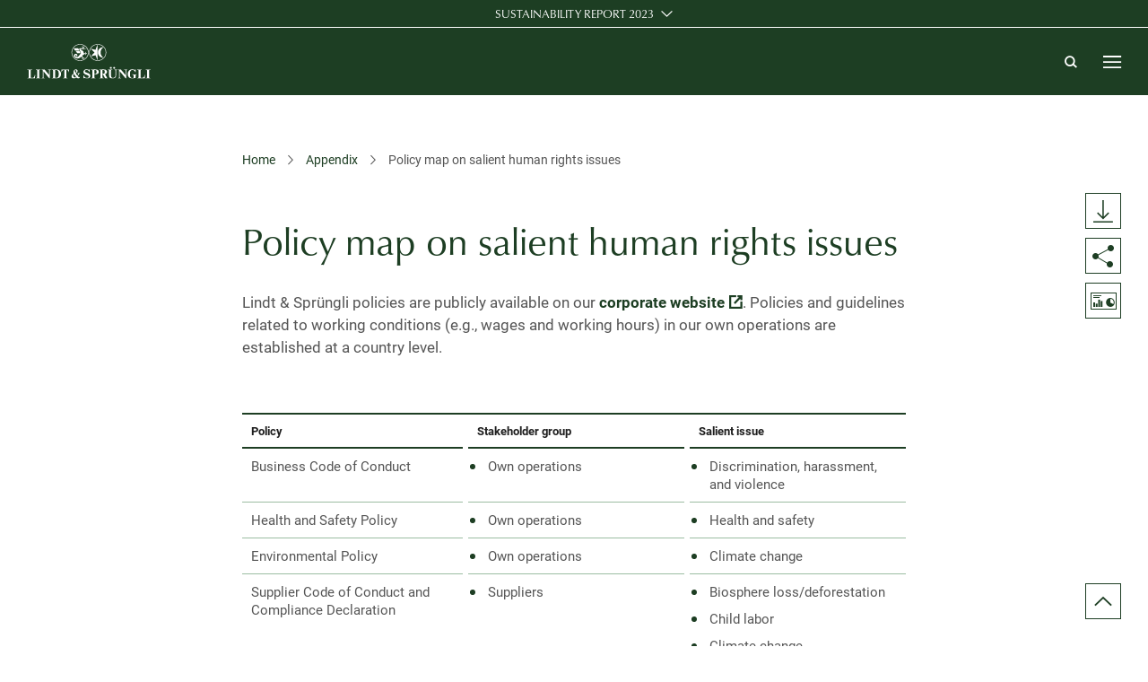

--- FILE ---
content_type: text/html
request_url: https://reports.lindt-spruengli.com/sustainability-report-2023/appendix/policy-map-on-salient-human-rights-issues.html
body_size: 4692
content:
<!doctype html><html lang="en-US" class="no-js"><head>
<link rel="stylesheet" href="../_assets/css/external/tablestyle.css">
<meta charset="utf-8">
<meta http-equiv="Content-Security-Policy" content="default-src 'self' https://cdn.plyr.io/3.6.12/plyr.svg use.typekit.net; connect-src 'self' https://cdn.plyr.io/3.6.12/plyr.svg stats.nexxar.com; script-src 'self' 'unsafe-inline' 'unsafe-eval' stats.nexxar.com use.typekit.net lindt.online-report.eu; img-src 'self' stats.nexxar.com p.typekit.net; style-src 'self' 'unsafe-inline' use.typekit.net p.typekit.net; frame-src 'self' cms-helper.nexxar.com https://www.youtube-nocookie.com/; font-src 'self' use.typekit.net data:; block-all-mixed-content">

<title>Policy map on salient human rights issues - Lindt &amp; Sprüngli Sustainability Report 2023</title>
<meta name="viewport" content="width=device-width, initial-scale=1, user-scalable=yes, maximum-scale=10">
<meta property="og:title" content="Policy map on salient human rights issues - Lindt &amp; Sprüngli Sustainability Report 2023">
<meta property="og:type" content="website">
<meta property="og:site_name" content="Lindt &amp; Sprüngli Sustainability Report 2023">
<meta property="og:locale" content="en-US">
<meta property="og:image" content="https://reports.lindt-spruengli.com/sustainability-report-2023/_assets/gallery/og-social.png">
<meta property="og:image:width" content="1200">
<meta property="og:image:height" content="630">
<meta name="twitter:site" content="Lindt &amp; Sprüngli Sustainability Report 2023">
<meta name="twitter:card" content="summary_large_image">
<meta name="robots" content="index,follow,noimageclick">
<meta name="apple-mobile-web-app-capable" content="yes">
<meta name="apple-mobile-web-app-status-bar-style" content="black">
<meta name="format-detection" content="telephone=no,date=no,address=no,email=no,url=no">
<meta name="apple-mobile-web-app-title" content="Lindt &amp; Sprüngli Sustainability Report 2023">


<!-- nexxar bridge  -->
<script src="../_assets/js/nxr-bridge.js"></script>



<!-- export related meta tags -->


<link rel="canonical" href="https://reports.lindt-spruengli.com/sustainability-report-2023/appendix/policy-map-on-salient-human-rights-issues.html">
<!-- flatnav meta tags -->
<meta name="nexxar:prev" content="glossary.html">
<meta name="nexxar:next" content="assurance-report.html">

<!-- page config bridge -->

<script type="text/javascript">
  (function(window, nxr) {

    window.nxr.page = {
      header: 'Policy map on salient human rights issues',
      path: '/appendix/policy-map-on-salient-human-rights-issues',
      pageId: '46576c33-2a02-4374-ab02-b0c94b4b09b0',
      classes: ['pdf-page-break-before'],
      components: {
        'search-suggestion': {
          translation: {
            searchInputPlaceholder: 'Enter search term',
          },
        },
      },
    };
    window.nxr.site.translation = {
    };

    window.nxr.site.language = 'en-US';
    window.nxr.site.languageShort = 'en';

  })(window, nxr);
</script>

<link rel="stylesheet" href="../_assets/css/main.css">
<script src="../_assets/js/modernizr.js"></script>

<script defer src="../_assets/js/vendor.js?v=1682597866"></script>
<script defer id="main-js" src="../_assets/js/main.js?v=1682597866"></script>

<script> </script>

<!-- HEAD-DEFAULT -->
  </head>
  <body class="page page--chapter-home page--chapter-pdf-toc-chapter page--chapter-home page--chapter-pdf-toc-chapter page--chapter-pdf-toc-chapter page--pdf-page-break-before">


<div class="header-primary">
  <div class="report-switch">
  <div class="report-switch__dropdown">
    <ul class="report-switch__list">
              <li class="report-switch__item">
<a href="https://reports.lindt-spruengli.com/annual-report-2023" class="report-switch__link" target="_blank" rel="noopener"><span class="report-switch__title">Annual Report</span>
<span class="report-switch__year">2023</span></a>        </li>
        <li class="report-switch__item">
<a href="https://reports.lindt-spruengli.com/sustainability-report-2023" class="report-switch__link report-switch__link--current" target="_blank" rel="noopener"><span class="report-switch__title">Sustainability Report</span>
<span class="report-switch__year">2023</span></a>        </li>
    </ul>
  </div>
</div>
  <div class="header-primary__container">
    <button class="report-switch__button">Sustainability Report <span class="report-title__year">2023</span></button>
  </div>
</div>
<div class="header-secondary">
  <div class="header-secondary__container">
<a href="../" class="logo"><img src="../_assets/images/logo.svg" class="logo__image" alt="Logo"></a>




    <nav class="nav nav--desktop">
      <div class="nav__inner">
        <ul class="nav__list nav__list--level1">
              <li class="nav__item nav__item--level1 nav__item--has-children">
<a href="../introduction.html" class="nav__link nav__link--level1" data-level="1"><span class="nav__title">Introduction</span></a>                  <div class="nav__dropdown">                    
          <div class="nav__inner--level2">
        <ul class="nav__list nav__list--level2">
            <li class="nav__item nav__item--parent">
<a href="../introduction.html" class="nav__link nav__link--parent"><span class="nav__title">Introduction</span></a>            </li>
              <li class="nav__item nav__item--level2 nav__item--childless">
<a href="../introduction/foreword-from-the-chairman-and-ceo.html" class="nav__link nav__link--level2" data-level="2"><span class="nav__title">Foreword from the Chairman and CEO</span></a>              </li>
              <li class="nav__item nav__item--level2 nav__item--childless">
<a href="../introduction/our-business-model.html" class="nav__link nav__link--level2" data-level="2"><span class="nav__title">Our business model</span></a>              </li>
        </ul>
  <div class="nav-services">
    <p class="nav-services__headline">Quick Links</p>
    <ul class="nav-services__list">
        <li class="nav-services__item">
<a href="../services/downloads.html" class="nav-services__link nav-services__link--downloads">Downloads</a>        </li>
        <li class="nav-services__item">
<a href="../services/dashboard.html" class="nav-services__link nav-services__link--dashboard">dashboard</a>        </li>
    </ul>
  </div>
          <button class="nav__close"></button>
          </div>
                  </div>
              </li>
              <li class="nav__item nav__item--level1 nav__item--has-children">
<a href="../strategy-and-governance.html" class="nav__link nav__link--level1" data-level="1"><span class="nav__title">Strategy and governance</span></a>                  <div class="nav__dropdown">                    
          <div class="nav__inner--level2">
        <ul class="nav__list nav__list--level2">
            <li class="nav__item nav__item--parent">
<a href="../strategy-and-governance.html" class="nav__link nav__link--parent"><span class="nav__title">Strategy and governance</span></a>            </li>
              <li class="nav__item nav__item--level2 nav__item--childless">
<a href="../strategy-and-governance/sustainability-plan.html" class="nav__link nav__link--level2" data-level="2"><span class="nav__title">Sustainability Plan</span></a>              </li>
              <li class="nav__item nav__item--level2 nav__item--childless">
<a href="../strategy-and-governance/main-commitments-and-progress.html" class="nav__link nav__link--level2" data-level="2"><span class="nav__title">Main commitments and progress</span></a>              </li>
              <li class="nav__item nav__item--level2 nav__item--childless">
<a href="../strategy-and-governance/sustainability-governance-structure.html" class="nav__link nav__link--level2" data-level="2"><span class="nav__title">Sustainability governance structure</span></a>              </li>
              <li class="nav__item nav__item--level2 nav__item--childless">
<a href="../strategy-and-governance/stakeholder-engagement.html" class="nav__link nav__link--level2" data-level="2"><span class="nav__title">Stakeholder engagement</span></a>              </li>
              <li class="nav__item nav__item--level2 nav__item--childless">
<a href="../strategy-and-governance/our-material-topics.html" class="nav__link nav__link--level2" data-level="2"><span class="nav__title">Our material topics</span></a>              </li>
              <li class="nav__item nav__item--level2 nav__item--childless">
<a href="../strategy-and-governance/risk-management.html" class="nav__link nav__link--level2" data-level="2"><span class="nav__title">Risk management</span></a>              </li>
        </ul>
  <div class="nav-services">
    <p class="nav-services__headline">Quick Links</p>
    <ul class="nav-services__list">
        <li class="nav-services__item">
<a href="../services/downloads.html" class="nav-services__link nav-services__link--downloads">Downloads</a>        </li>
        <li class="nav-services__item">
<a href="../services/dashboard.html" class="nav-services__link nav-services__link--dashboard">dashboard</a>        </li>
    </ul>
  </div>
          <button class="nav__close"></button>
          </div>
                  </div>
              </li>
              <li class="nav__item nav__item--level1 nav__item--has-children">
<a href="../pillars.html" class="nav__link nav__link--level1" data-level="1"><span class="nav__title">Pillars</span></a>                  <div class="nav__dropdown">                    
          <div class="nav__inner--level2">
        <ul class="nav__list nav__list--level2">
            <li class="nav__item nav__item--parent">
<a href="../pillars.html" class="nav__link nav__link--parent"><span class="nav__title">Pillars</span></a>            </li>
              <li class="nav__item nav__item--level2 nav__item--has-children">
<a href="../pillars/business-integrity-and-human-rights.html" class="nav__link nav__link--level2" data-level="2"><span class="nav__title">Business integrity and human&nbsp;rights</span></a>        <ul class="nav__list nav__list--level3">
            <li class="nav__item nav__item--parent">
<a href="../pillars/business-integrity-and-human-rights.html" class="nav__link nav__link--parent"><span class="nav__title">Business integrity and human&nbsp;rights</span></a>            </li>
              <li class="nav__item nav__item--level3 nav__item--childless">
<a href="../pillars/business-integrity-and-human-rights/business-integrity.html" class="nav__link nav__link--level3" data-level="3"><span class="nav__title">Business integrity</span></a>              </li>
              <li class="nav__item nav__item--level3 nav__item--childless">
<a href="../pillars/business-integrity-and-human-rights/respecting-human-rights.html" class="nav__link nav__link--level3" data-level="3"><span class="nav__title">Respecting human rights</span></a>              </li>
        </ul>
              </li>
              <li class="nav__item nav__item--level2 nav__item--has-children">
<a href="../pillars/improving-livelihoods.html" class="nav__link nav__link--level2" data-level="2"><span class="nav__title">Improving livelihoods</span></a>        <ul class="nav__list nav__list--level3">
            <li class="nav__item nav__item--parent">
<a href="../pillars/improving-livelihoods.html" class="nav__link nav__link--parent"><span class="nav__title">Improving livelihoods</span></a>            </li>
              <li class="nav__item nav__item--level3 nav__item--childless">
<a href="../pillars/improving-livelihoods/responsible-sourcing.html" class="nav__link nav__link--level3" data-level="3"><span class="nav__title">Responsible sourcing</span></a>              </li>
              <li class="nav__item nav__item--level3 nav__item--childless">
<a href="../pillars/improving-livelihoods/rural-development.html" class="nav__link nav__link--level3" data-level="3"><span class="nav__title">Rural development</span></a>              </li>
        </ul>
              </li>
              <li class="nav__item nav__item--level2 nav__item--has-children">
<a href="../pillars/contributing-to-an-intact-environment.html" class="nav__link nav__link--level2" data-level="2"><span class="nav__title">Contributing to an intact environment</span></a>        <ul class="nav__list nav__list--level3">
            <li class="nav__item nav__item--parent">
<a href="../pillars/contributing-to-an-intact-environment.html" class="nav__link nav__link--parent"><span class="nav__title">Contributing to an intact environment</span></a>            </li>
              <li class="nav__item nav__item--level3 nav__item--childless">
<a href="../pillars/contributing-to-an-intact-environment/biodiversity-and-ecosystems.html" class="nav__link nav__link--level3" data-level="3"><span class="nav__title">Biodiversity and ecosystems</span></a>              </li>
              <li class="nav__item nav__item--level3 nav__item--childless">
<a href="../pillars/contributing-to-an-intact-environment/climate.html" class="nav__link nav__link--level3" data-level="3"><span class="nav__title">Climate</span></a>              </li>
              <li class="nav__item nav__item--level3 nav__item--childless">
<a href="../pillars/contributing-to-an-intact-environment/water-and-waste.html" class="nav__link nav__link--level3" data-level="3"><span class="nav__title">Water and waste</span></a>              </li>
              <li class="nav__item nav__item--level3 nav__item--childless">
<a href="../pillars/contributing-to-an-intact-environment/packaging.html" class="nav__link nav__link--level3" data-level="3"><span class="nav__title">Packaging</span></a>              </li>
        </ul>
              </li>
              <li class="nav__item nav__item--level2 nav__item--has-children">
<a href="../pillars/performing-together.html" class="nav__link nav__link--level2" data-level="2"><span class="nav__title">Performing together</span></a>        <ul class="nav__list nav__list--level3">
            <li class="nav__item nav__item--parent">
<a href="../pillars/performing-together.html" class="nav__link nav__link--parent"><span class="nav__title">Performing together</span></a>            </li>
              <li class="nav__item nav__item--level3 nav__item--childless">
<a href="../pillars/performing-together/occupational-health-and-safety.html" class="nav__link nav__link--level3" data-level="3"><span class="nav__title">Occupational health and safety</span></a>              </li>
              <li class="nav__item nav__item--level3 nav__item--childless">
<a href="../pillars/performing-together/enabling-and-motivating-working-environment.html" class="nav__link nav__link--level3" data-level="3"><span class="nav__title">Enabling and motivating working environment</span></a>              </li>
        </ul>
              </li>
              <li class="nav__item nav__item--level2 nav__item--has-children">
<a href="../pillars/delighting-consumers.html" class="nav__link nav__link--level2" data-level="2"><span class="nav__title">Delighting consumers</span></a>        <ul class="nav__list nav__list--level3">
            <li class="nav__item nav__item--parent">
<a href="../pillars/delighting-consumers.html" class="nav__link nav__link--parent"><span class="nav__title">Delighting consumers</span></a>            </li>
              <li class="nav__item nav__item--level3 nav__item--childless">
<a href="../pillars/delighting-consumers/product-quality-and-product-safety.html" class="nav__link nav__link--level3" data-level="3"><span class="nav__title">Product quality and product safety</span></a>              </li>
              <li class="nav__item nav__item--level3 nav__item--childless">
<a href="../pillars/delighting-consumers/transparent-and-responsible-communication.html" class="nav__link nav__link--level3" data-level="3"><span class="nav__title">Transparent and responsible communication</span></a>              </li>
        </ul>
              </li>
        </ul>
  <div class="nav-services">
    <p class="nav-services__headline">Quick Links</p>
    <ul class="nav-services__list">
        <li class="nav-services__item">
<a href="../services/downloads.html" class="nav-services__link nav-services__link--downloads">Downloads</a>        </li>
        <li class="nav-services__item">
<a href="../services/dashboard.html" class="nav-services__link nav-services__link--dashboard">dashboard</a>        </li>
    </ul>
  </div>
          <button class="nav__close"></button>
          </div>
                  </div>
              </li>
              <li class="nav__item nav__item--level1 nav__item--has-children">
<a href="../key-performance-indicators.html" class="nav__link nav__link--level1" data-level="1"><span class="nav__title">Key Performance Indicators</span></a>                  <div class="nav__dropdown">                    
          <div class="nav__inner--level2">
        <ul class="nav__list nav__list--level2">
            <li class="nav__item nav__item--parent">
<a href="../key-performance-indicators.html" class="nav__link nav__link--parent"><span class="nav__title">Key Performance Indicators</span></a>            </li>
              <li class="nav__item nav__item--level2 nav__item--childless">
<a href="../key-performance-indicators/business-integrity-and-human-rights.html" class="nav__link nav__link--level2" data-level="2"><span class="nav__title">Business integrity and human rights</span></a>              </li>
              <li class="nav__item nav__item--level2 nav__item--childless">
<a href="../key-performance-indicators/improving-livelihoods.html" class="nav__link nav__link--level2" data-level="2"><span class="nav__title">Improving livelihoods</span></a>              </li>
              <li class="nav__item nav__item--level2 nav__item--childless">
<a href="../key-performance-indicators/contributing-to-an-intact-environment.html" class="nav__link nav__link--level2" data-level="2"><span class="nav__title">Contributing to an intact environment</span></a>              </li>
              <li class="nav__item nav__item--level2 nav__item--childless">
<a href="../key-performance-indicators/performing-together.html" class="nav__link nav__link--level2" data-level="2"><span class="nav__title">Performing together</span></a>              </li>
              <li class="nav__item nav__item--level2 nav__item--childless">
<a href="../key-performance-indicators/delighting-consumers.html" class="nav__link nav__link--level2" data-level="2"><span class="nav__title">Delighting consumers</span></a>              </li>
        </ul>
  <div class="nav-services">
    <p class="nav-services__headline">Quick Links</p>
    <ul class="nav-services__list">
        <li class="nav-services__item">
<a href="../services/downloads.html" class="nav-services__link nav-services__link--downloads">Downloads</a>        </li>
        <li class="nav-services__item">
<a href="../services/dashboard.html" class="nav-services__link nav-services__link--dashboard">dashboard</a>        </li>
    </ul>
  </div>
          <button class="nav__close"></button>
          </div>
                  </div>
              </li>
              <li class="nav__item nav__item--level1 nav__item--has-children nav__item--inpath">
<a href="../appendix.html" class="nav__link nav__link--level1" data-level="1"><span class="nav__title">Appendix</span></a>                  <div class="nav__dropdown">                    
          <div class="nav__inner--level2">
        <ul class="nav__list nav__list--level2">
            <li class="nav__item nav__item--parent">
<a href="../appendix.html" class="nav__link nav__link--parent"><span class="nav__title">Appendix</span></a>            </li>
              <li class="nav__item nav__item--level2 nav__item--childless">
<a href="basis-of-preparation.html" class="nav__link nav__link--level2" data-level="2"><span class="nav__title">Basis of preparation</span></a>              </li>
              <li class="nav__item nav__item--level2 nav__item--childless">
<a href="sustainable-development-goals.html" class="nav__link nav__link--level2" data-level="2"><span class="nav__title">Sustainable Development Goals</span></a>              </li>
              <li class="nav__item nav__item--level2 nav__item--childless">
<a href="gri-content-index.html" class="nav__link nav__link--level2" data-level="2"><span class="nav__title">GRI content index</span></a>              </li>
              <li class="nav__item nav__item--level2 nav__item--childless">
<a href="swiss-code-of-obligations.html" class="nav__link nav__link--level2" data-level="2"><span class="nav__title">Disclosures in accordance with Art. 964b Swiss Code of Obligations</span></a>              </li>
              <li class="nav__item nav__item--level2 nav__item--childless">
<a href="lindt-spruengli-reporting-criteria.html" class="nav__link nav__link--level2" data-level="2"><span class="nav__title">Lindt &amp; Sprüngli reporting criteria</span></a>              </li>
              <li class="nav__item nav__item--level2 nav__item--childless">
<a href="glossary.html" class="nav__link nav__link--level2" data-level="2"><span class="nav__title">Glossary</span></a>              </li>
              <li class="nav__item nav__item--level2 nav__item--childless nav__item--active">
<a href="policy-map-on-salient-human-rights-issues.html" class="nav__link nav__link--level2" data-level="2"><span class="nav__title">Policy map on salient human rights issues</span></a>              </li>
              <li class="nav__item nav__item--level2 nav__item--childless">
<a href="assurance-report.html" class="nav__link nav__link--level2" data-level="2"><span class="nav__title">Assurance Report</span></a>              </li>
        </ul>
  <div class="nav-services">
    <p class="nav-services__headline">Quick Links</p>
    <ul class="nav-services__list">
        <li class="nav-services__item">
<a href="../services/downloads.html" class="nav-services__link nav-services__link--downloads">Downloads</a>        </li>
        <li class="nav-services__item">
<a href="../services/dashboard.html" class="nav-services__link nav-services__link--dashboard">dashboard</a>        </li>
    </ul>
  </div>
          <button class="nav__close"></button>
          </div>
                  </div>
              </li>
        </ul>
      </div>
    </nav>
<button type="button" class="toggle toggle--search">
  <span class="toggle__text">Suche</span>
</button>
<button type="button" class="toggle toggle--nav">
  <span class="toggle__text">Hauptmenü</span>
</button>
  </div>
<div id="search-suggestion-mount" data-search-action="../services/search.html">
</div>




    <nav class="nav nav--mobile">
      <div class="nav__inner">
        <div class="nav__back">
<a href="policy-map-on-salient-human-rights-issues.html#" class="nav__link nav__link--back">Main menu</a>        </div>
        <div class="nav__content">
        <ul class="nav__list nav__list--level1">
              <li class="nav__item nav__item--level1 nav__item--has-children">
<a href="../introduction.html" class="nav__link nav__link--level1" data-level="1"><span class="nav__title">Introduction</span></a>          <div class="nav__container--level2">
        <ul class="nav__list nav__list--level2">
            <li class="nav__item nav__item--parent">
<a href="../introduction.html" class="nav__link nav__link--parent"><span class="nav__title">Introduction</span></a>            </li>
              <li class="nav__item nav__item--level2 nav__item--childless">
<a href="../introduction/foreword-from-the-chairman-and-ceo.html" class="nav__link nav__link--level2" data-level="2"><span class="nav__title">Foreword from the Chairman and CEO</span></a>              </li>
              <li class="nav__item nav__item--level2 nav__item--childless">
<a href="../introduction/our-business-model.html" class="nav__link nav__link--level2" data-level="2"><span class="nav__title">Our business model</span></a>              </li>
        </ul>
          </div>
              </li>
              <li class="nav__item nav__item--level1 nav__item--has-children">
<a href="../strategy-and-governance.html" class="nav__link nav__link--level1" data-level="1"><span class="nav__title">Strategy and governance</span></a>          <div class="nav__container--level2">
        <ul class="nav__list nav__list--level2">
            <li class="nav__item nav__item--parent">
<a href="../strategy-and-governance.html" class="nav__link nav__link--parent"><span class="nav__title">Strategy and governance</span></a>            </li>
              <li class="nav__item nav__item--level2 nav__item--childless">
<a href="../strategy-and-governance/sustainability-plan.html" class="nav__link nav__link--level2" data-level="2"><span class="nav__title">Sustainability Plan</span></a>              </li>
              <li class="nav__item nav__item--level2 nav__item--childless">
<a href="../strategy-and-governance/main-commitments-and-progress.html" class="nav__link nav__link--level2" data-level="2"><span class="nav__title">Main commitments and progress</span></a>              </li>
              <li class="nav__item nav__item--level2 nav__item--childless">
<a href="../strategy-and-governance/sustainability-governance-structure.html" class="nav__link nav__link--level2" data-level="2"><span class="nav__title">Sustainability governance structure</span></a>              </li>
              <li class="nav__item nav__item--level2 nav__item--childless">
<a href="../strategy-and-governance/stakeholder-engagement.html" class="nav__link nav__link--level2" data-level="2"><span class="nav__title">Stakeholder engagement</span></a>              </li>
              <li class="nav__item nav__item--level2 nav__item--childless">
<a href="../strategy-and-governance/our-material-topics.html" class="nav__link nav__link--level2" data-level="2"><span class="nav__title">Our material topics</span></a>              </li>
              <li class="nav__item nav__item--level2 nav__item--childless">
<a href="../strategy-and-governance/risk-management.html" class="nav__link nav__link--level2" data-level="2"><span class="nav__title">Risk management</span></a>              </li>
        </ul>
          </div>
              </li>
              <li class="nav__item nav__item--level1 nav__item--has-children">
<a href="../pillars.html" class="nav__link nav__link--level1" data-level="1"><span class="nav__title">Pillars</span></a>          <div class="nav__container--level2">
        <ul class="nav__list nav__list--level2">
            <li class="nav__item nav__item--parent">
<a href="../pillars.html" class="nav__link nav__link--parent"><span class="nav__title">Pillars</span></a>            </li>
              <li class="nav__item nav__item--level2 nav__item--has-children">
<a href="../pillars/business-integrity-and-human-rights.html" class="nav__link nav__link--level2" data-level="2"><span class="nav__title">Business integrity and human&nbsp;rights</span></a>        <ul class="nav__list nav__list--level3">
            <li class="nav__item nav__item--parent">
<a href="../pillars/business-integrity-and-human-rights.html" class="nav__link nav__link--parent"><span class="nav__title">Business integrity and human&nbsp;rights</span></a>            </li>
              <li class="nav__item nav__item--level3 nav__item--childless">
<a href="../pillars/business-integrity-and-human-rights/business-integrity.html" class="nav__link nav__link--level3" data-level="3"><span class="nav__title">Business integrity</span></a>              </li>
              <li class="nav__item nav__item--level3 nav__item--childless">
<a href="../pillars/business-integrity-and-human-rights/respecting-human-rights.html" class="nav__link nav__link--level3" data-level="3"><span class="nav__title">Respecting human rights</span></a>              </li>
        </ul>
              </li>
              <li class="nav__item nav__item--level2 nav__item--has-children">
<a href="../pillars/improving-livelihoods.html" class="nav__link nav__link--level2" data-level="2"><span class="nav__title">Improving livelihoods</span></a>        <ul class="nav__list nav__list--level3">
            <li class="nav__item nav__item--parent">
<a href="../pillars/improving-livelihoods.html" class="nav__link nav__link--parent"><span class="nav__title">Improving livelihoods</span></a>            </li>
              <li class="nav__item nav__item--level3 nav__item--childless">
<a href="../pillars/improving-livelihoods/responsible-sourcing.html" class="nav__link nav__link--level3" data-level="3"><span class="nav__title">Responsible sourcing</span></a>              </li>
              <li class="nav__item nav__item--level3 nav__item--childless">
<a href="../pillars/improving-livelihoods/rural-development.html" class="nav__link nav__link--level3" data-level="3"><span class="nav__title">Rural development</span></a>              </li>
        </ul>
              </li>
              <li class="nav__item nav__item--level2 nav__item--has-children">
<a href="../pillars/contributing-to-an-intact-environment.html" class="nav__link nav__link--level2" data-level="2"><span class="nav__title">Contributing to an intact environment</span></a>        <ul class="nav__list nav__list--level3">
            <li class="nav__item nav__item--parent">
<a href="../pillars/contributing-to-an-intact-environment.html" class="nav__link nav__link--parent"><span class="nav__title">Contributing to an intact environment</span></a>            </li>
              <li class="nav__item nav__item--level3 nav__item--childless">
<a href="../pillars/contributing-to-an-intact-environment/biodiversity-and-ecosystems.html" class="nav__link nav__link--level3" data-level="3"><span class="nav__title">Biodiversity and ecosystems</span></a>              </li>
              <li class="nav__item nav__item--level3 nav__item--childless">
<a href="../pillars/contributing-to-an-intact-environment/climate.html" class="nav__link nav__link--level3" data-level="3"><span class="nav__title">Climate</span></a>              </li>
              <li class="nav__item nav__item--level3 nav__item--childless">
<a href="../pillars/contributing-to-an-intact-environment/water-and-waste.html" class="nav__link nav__link--level3" data-level="3"><span class="nav__title">Water and waste</span></a>              </li>
              <li class="nav__item nav__item--level3 nav__item--childless">
<a href="../pillars/contributing-to-an-intact-environment/packaging.html" class="nav__link nav__link--level3" data-level="3"><span class="nav__title">Packaging</span></a>              </li>
        </ul>
              </li>
              <li class="nav__item nav__item--level2 nav__item--has-children">
<a href="../pillars/performing-together.html" class="nav__link nav__link--level2" data-level="2"><span class="nav__title">Performing together</span></a>        <ul class="nav__list nav__list--level3">
            <li class="nav__item nav__item--parent">
<a href="../pillars/performing-together.html" class="nav__link nav__link--parent"><span class="nav__title">Performing together</span></a>            </li>
              <li class="nav__item nav__item--level3 nav__item--childless">
<a href="../pillars/performing-together/occupational-health-and-safety.html" class="nav__link nav__link--level3" data-level="3"><span class="nav__title">Occupational health and safety</span></a>              </li>
              <li class="nav__item nav__item--level3 nav__item--childless">
<a href="../pillars/performing-together/enabling-and-motivating-working-environment.html" class="nav__link nav__link--level3" data-level="3"><span class="nav__title">Enabling and motivating working environment</span></a>              </li>
        </ul>
              </li>
              <li class="nav__item nav__item--level2 nav__item--has-children">
<a href="../pillars/delighting-consumers.html" class="nav__link nav__link--level2" data-level="2"><span class="nav__title">Delighting consumers</span></a>        <ul class="nav__list nav__list--level3">
            <li class="nav__item nav__item--parent">
<a href="../pillars/delighting-consumers.html" class="nav__link nav__link--parent"><span class="nav__title">Delighting consumers</span></a>            </li>
              <li class="nav__item nav__item--level3 nav__item--childless">
<a href="../pillars/delighting-consumers/product-quality-and-product-safety.html" class="nav__link nav__link--level3" data-level="3"><span class="nav__title">Product quality and product safety</span></a>              </li>
              <li class="nav__item nav__item--level3 nav__item--childless">
<a href="../pillars/delighting-consumers/transparent-and-responsible-communication.html" class="nav__link nav__link--level3" data-level="3"><span class="nav__title">Transparent and responsible communication</span></a>              </li>
        </ul>
              </li>
        </ul>
          </div>
              </li>
              <li class="nav__item nav__item--level1 nav__item--has-children">
<a href="../key-performance-indicators.html" class="nav__link nav__link--level1" data-level="1"><span class="nav__title">Key Performance Indicators</span></a>          <div class="nav__container--level2">
        <ul class="nav__list nav__list--level2">
            <li class="nav__item nav__item--parent">
<a href="../key-performance-indicators.html" class="nav__link nav__link--parent"><span class="nav__title">Key Performance Indicators</span></a>            </li>
              <li class="nav__item nav__item--level2 nav__item--childless">
<a href="../key-performance-indicators/business-integrity-and-human-rights.html" class="nav__link nav__link--level2" data-level="2"><span class="nav__title">Business integrity and human rights</span></a>              </li>
              <li class="nav__item nav__item--level2 nav__item--childless">
<a href="../key-performance-indicators/improving-livelihoods.html" class="nav__link nav__link--level2" data-level="2"><span class="nav__title">Improving livelihoods</span></a>              </li>
              <li class="nav__item nav__item--level2 nav__item--childless">
<a href="../key-performance-indicators/contributing-to-an-intact-environment.html" class="nav__link nav__link--level2" data-level="2"><span class="nav__title">Contributing to an intact environment</span></a>              </li>
              <li class="nav__item nav__item--level2 nav__item--childless">
<a href="../key-performance-indicators/performing-together.html" class="nav__link nav__link--level2" data-level="2"><span class="nav__title">Performing together</span></a>              </li>
              <li class="nav__item nav__item--level2 nav__item--childless">
<a href="../key-performance-indicators/delighting-consumers.html" class="nav__link nav__link--level2" data-level="2"><span class="nav__title">Delighting consumers</span></a>              </li>
        </ul>
          </div>
              </li>
              <li class="nav__item nav__item--level1 nav__item--has-children nav__item--inpath">
<a href="../appendix.html" class="nav__link nav__link--level1" data-level="1"><span class="nav__title">Appendix</span></a>          <div class="nav__container--level2">
        <ul class="nav__list nav__list--level2">
            <li class="nav__item nav__item--parent">
<a href="../appendix.html" class="nav__link nav__link--parent"><span class="nav__title">Appendix</span></a>            </li>
              <li class="nav__item nav__item--level2 nav__item--childless">
<a href="basis-of-preparation.html" class="nav__link nav__link--level2" data-level="2"><span class="nav__title">Basis of preparation</span></a>              </li>
              <li class="nav__item nav__item--level2 nav__item--childless">
<a href="sustainable-development-goals.html" class="nav__link nav__link--level2" data-level="2"><span class="nav__title">Sustainable Development Goals</span></a>              </li>
              <li class="nav__item nav__item--level2 nav__item--childless">
<a href="gri-content-index.html" class="nav__link nav__link--level2" data-level="2"><span class="nav__title">GRI content index</span></a>              </li>
              <li class="nav__item nav__item--level2 nav__item--childless">
<a href="swiss-code-of-obligations.html" class="nav__link nav__link--level2" data-level="2"><span class="nav__title">Disclosures in accordance with Art. 964b Swiss Code of Obligations</span></a>              </li>
              <li class="nav__item nav__item--level2 nav__item--childless">
<a href="lindt-spruengli-reporting-criteria.html" class="nav__link nav__link--level2" data-level="2"><span class="nav__title">Lindt &amp; Sprüngli reporting criteria</span></a>              </li>
              <li class="nav__item nav__item--level2 nav__item--childless">
<a href="glossary.html" class="nav__link nav__link--level2" data-level="2"><span class="nav__title">Glossary</span></a>              </li>
              <li class="nav__item nav__item--level2 nav__item--childless nav__item--active">
<a href="policy-map-on-salient-human-rights-issues.html" class="nav__link nav__link--level2" data-level="2"><span class="nav__title">Policy map on salient human rights issues</span></a>              </li>
              <li class="nav__item nav__item--level2 nav__item--childless">
<a href="assurance-report.html" class="nav__link nav__link--level2" data-level="2"><span class="nav__title">Assurance Report</span></a>              </li>
        </ul>
          </div>
              </li>
        </ul>
        </div>
      </div>
  <div class="nav-services">
    <p class="nav-services__headline">Quick Links</p>
    <ul class="nav-services__list">
        <li class="nav-services__item">
<a href="../services/downloads.html" class="nav-services__link nav-services__link--downloads">Downloads</a>        </li>
        <li class="nav-services__item">
<a href="../services/dashboard.html" class="nav-services__link nav-services__link--dashboard">dashboard</a>        </li>
    </ul>
  </div>
    </nav>
</div>

    <main id="main" class="main ">
      <div class="main__container">
        <div class="content">
    <nav class="breadcrumb">
      <ul class="breadcrumb__list">
              <li class="breadcrumb__item breadcrumb__item--first">
<a href="../" class="breadcrumb__link breadcrumb__link--first">Home</a>            </li>
              <li class="breadcrumb__item">
<a href="../appendix.html" class="breadcrumb__link">Appendix</a>            </li>
              <li class="breadcrumb__item breadcrumb__item--last">
<a href="policy-map-on-salient-human-rights-issues.html" class="breadcrumb__link breadcrumb__link--last">Policy map on salient human rights issues</a>            </li>
      </ul>
    </nav>
          <article class="article">
            






<h1 class="headline headline--1">
Policy map on salient human rights issues
</h1>

  <!-- start-block#id:;#type:Indicator;-->
    <!-- start-block#id:9x82FDi7;#type:Htmlblock;-->
  <p class="paragraph">Lindt &amp;&nbsp;<span class="nowrap">Sprüngli</span> policies are publicly available on our <a href="https://www.lindt-spruengli.com/sustainability/governance-documents" class="link link--extern" target="_blank" rel="noopener" title="Opens in new window" aria-label="Opens in new window">corporate website</a>. Policies and guidelines related to working conditions (e.g., wages and working hours) in our own operations are established at a country level.</p>
  <!-- end-block#id:9x82FDi7; -->

    <!-- start-block#id:m4xTQWy/;#type:Tableblock;-->
    <div class="spreadsheet">
      

<div class="spreadsheet__table-wrapper pillar-itg border-top">
<table class="table table--highlight-disabled pillar-itg border-top name-itg-policies table--width-100" id="itg-policies">

<!-- gebertable=4 -->

<!-- tablewidth={34, 0, 33, 0, 33} -->

    <colgroup>
        <col class="table__cell--width-34 table__cell--col-1">
        <col class="table__cell--width-0 inbetween">
        <col class="table__cell--width-33 table__cell--col-2">
        <col class="table__cell--width-0 inbetween">
        <col class="table__cell--width-33 table__cell--col-3">
    </colgroup>
    <thead>
        <tr class="table__row table__row--thead table__row--thead-1">
            <td class="table__cell table_cell--normalsized table__cell--style-1 table__cell--col-1"><p><strong>Policy</strong></p></td>
            <td class="table__cell table_cell--normalsized table__cell--inbetween table__cell--width-0"><p>&nbsp;</p></td>
            <td class="table__cell table_cell--normalsized table__cell--style-1 table__cell--col-2"><p><strong>Stakeholder group</strong></p></td>
            <td class="table__cell table_cell--normalsized table__cell--inbetween table__cell--width-0"><p>&nbsp;</p></td>
            <td class="table__cell table_cell--normalsized table__cell--style-1 table__cell--col-last"><p><strong>Salient issue</strong></p></td>
        </tr>
    </thead>

    <tbody>
        <tr class="table__row table__row--tbody table__row--tbody-1">
            <td class="table__cell table_cell--normalsized table__cell--style-16 table__cell--col-1"><p>Business Code of Conduct</p></td>
            <td class="table__cell table_cell--normalsized table__cell--inbetween table__cell--width-0"><p>&nbsp;</p></td>
            <td class="table__cell table_cell--normalsized table__cell--style-16 table__cell--col-2"><ul class="list list--unordered"><li>Own operations</li></ul></td>
            <td class="table__cell table_cell--normalsized table__cell--inbetween table__cell--width-0"><p>&nbsp;</p></td>
            <td class="table__cell table_cell--normalsized table__cell--style-16 table__cell--col-last"><ul class="list list--unordered"><li>Discrimination, harassment, and violence</li></ul></td>
        </tr>
        <tr class="table__row table__row--tbody table__row--tbody-2">
            <td class="table__cell table_cell--normalsized table__cell--style-16 table__cell--col-1"><p>Health and Safety Policy</p></td>
            <td class="table__cell table_cell--normalsized table__cell--inbetween table__cell--width-0"><p>&nbsp;</p></td>
            <td class="table__cell table_cell--normalsized table__cell--style-16 table__cell--col-2"><ul class="list list--unordered"><li>Own operations</li></ul></td>
            <td class="table__cell table_cell--normalsized table__cell--inbetween table__cell--width-0"><p>&nbsp;</p></td>
            <td class="table__cell table_cell--normalsized table__cell--style-16 table__cell--col-last"><ul class="list list--unordered"><li>Health and safety </li></ul></td>
        </tr>
        <tr class="table__row table__row--tbody table__row--tbody-3">
            <td class="table__cell table_cell--normalsized table__cell--style-16 table__cell--col-1"><p>Environmental Policy</p></td>
            <td class="table__cell table_cell--normalsized table__cell--inbetween table__cell--width-0"><p>&nbsp;</p></td>
            <td class="table__cell table_cell--normalsized table__cell--style-16 table__cell--col-2"><ul class="list list--unordered"><li>Own operations</li></ul></td>
            <td class="table__cell table_cell--normalsized table__cell--inbetween table__cell--width-0"><p>&nbsp;</p></td>
            <td class="table__cell table_cell--normalsized table__cell--style-16 table__cell--col-last"><ul class="list list--unordered"><li>Climate change</li></ul></td>
        </tr>
        <tr class="table__row table__row--tbody table__row--tbody-4">
            <td class="table__cell table_cell--normalsized table__cell--style-16 table__cell--col-1"><p>Supplier Code of Conduct and Compliance Declaration</p></td>
            <td class="table__cell table_cell--normalsized table__cell--inbetween table__cell--width-0"><p>&nbsp;</p></td>
            <td class="table__cell table_cell--normalsized table__cell--style-16 table__cell--col-2"><ul class="list list--unordered"><li>Suppliers</li></ul></td>
            <td class="table__cell table_cell--normalsized table__cell--inbetween table__cell--width-0"><p>&nbsp;</p></td>
            <td class="table__cell table_cell--normalsized table__cell--style-16 table__cell--col-last"><ul class="list list--unordered"><li>Biosphere loss/<wbr>deforestation</li><li>Child labor </li><li>Climate change </li><li>Discrimination, harassment, and violence</li><li>Forced labor </li><li>Health and safety </li><li>Working hours </li></ul></td>
        </tr>
        <tr class="table__row table__row--tbody table__row--tbody-5">
            <td class="table__cell table_cell--normalsized table__cell--style-16 table__cell--col-1"><p>Deforestation Policy</p></td>
            <td class="table__cell table_cell--normalsized table__cell--inbetween table__cell--width-0"><p>&nbsp;</p></td>
            <td class="table__cell table_cell--normalsized table__cell--style-16 table__cell--col-2"><ul class="list list--unordered"><li>Suppliers</li><li>Affected communities</li></ul></td>
            <td class="table__cell table_cell--normalsized table__cell--inbetween table__cell--width-0"><p>&nbsp;</p></td>
            <td class="table__cell table_cell--normalsized table__cell--style-16 table__cell--col-last"><ul class="list list--unordered"><li>Biosphere loss/<wbr>deforestation</li><li>Climate change</li></ul></td>
        </tr>
        <tr class="table__row table__row--tbody table__row--tbody-6">
            <td class="table__cell table_cell--normalsized table__cell--style-16 table__cell--col-1"><p>Child Labor Monitoring and Remediation System (CLMRS) Guidance Document for Suppliers</p></td>
            <td class="table__cell table_cell--normalsized table__cell--inbetween table__cell--width-0"><p>&nbsp;</p></td>
            <td class="table__cell table_cell--normalsized table__cell--style-16 table__cell--col-2"><ul class="list list--unordered"><li>Suppliers</li><li>Affected communities</li></ul></td>
            <td class="table__cell table_cell--normalsized table__cell--inbetween table__cell--width-0"><p>&nbsp;</p></td>
            <td class="table__cell table_cell--normalsized table__cell--style-16 table__cell--col-last"><ul class="list list--unordered"><li>Child labor</li></ul></td>
        </tr>
        <tr class="table__row table__row--tbody table__row--tbody-7">
            <td class="table__cell table_cell--normalsized table__cell--style-16 table__cell--col-1"><p>Responsible Marketing Policy</p></td>
            <td class="table__cell table_cell--normalsized table__cell--inbetween table__cell--width-0"><p>&nbsp;</p></td>
            <td class="table__cell table_cell--normalsized table__cell--style-16 table__cell--col-2"><ul class="list list--unordered"><li>Affected communities</li></ul></td>
            <td class="table__cell table_cell--normalsized table__cell--inbetween table__cell--width-0"><p>&nbsp;</p></td>
            <td class="table__cell table_cell--normalsized table__cell--style-16 table__cell--col-last"><ul class="list list--unordered"><li>Health and safety</li></ul></td>
        </tr>
        <tr class="table__row border-bottom-dark table__row--tbody table__row--tbody-8">
            <td class="table__cell table_cell--normalsized table__cell--style-17 table__cell--col-1"><p>Speak Up Policy</p></td>
            <td class="table__cell table_cell--normalsized table__cell--inbetween table__cell--width-0"><p>&nbsp;</p></td>
            <td class="table__cell table_cell--normalsized table__cell--style-17 table__cell--col-2"><ul class="list list--unordered"><li>Own operations</li><li>Suppliers</li><li>Affected communities</li></ul></td>
            <td class="table__cell table_cell--normalsized table__cell--inbetween table__cell--width-0"><p>&nbsp;</p></td>
            <td class="table__cell table_cell--normalsized table__cell--style-17 table__cell--col-last"><ul class="list list--unordered"><li>Any suspected misconduct, including violation of laws or policies under which we operate </li><li>All salient issues</li></ul></td>
        </tr>
    </tbody>
</table>
</div>


    </div>
  <!-- end-block#id:m4xTQWy/; -->

  <!-- end-block#id:; -->



            
  <div class="footnotes content-filter-disabled no-tabccordion">
      
      
      
      
      
      
      
      
      
      
      
      
      
      
      
      
  </div>
          </article>
        </div>

<div class="toolbar">
  <ul class="tools sticky">
    <li class="tool">
<a href="../services/downloads.html" class="tool__trigger tool__trigger--downloads"><span class="tool__dropout">Downloads</span></a>    </li>

    <li class="tool">
      <div class="tool__trigger tool__trigger--recommend" tabindex="0">
        <div class="tool__dropout tool__dropout--recommend"><ul class="recommend">
  <li class="recommend__item">
    <a href="policy-map-on-salient-human-rights-issues.html#" class="recommend__link recommend__link--facebook"><span class="hide-text">Facebook</span></a>  </li>
  <li class="recommend__item">
<a href="policy-map-on-salient-human-rights-issues.html#" class="recommend__link recommend__link--twitter"><span class="hide-text">Twitter</span></a>  </li>
  <li class="recommend__item">
<a href="policy-map-on-salient-human-rights-issues.html#" class="recommend__link recommend__link--linkedin"><span class="hide-text">LinkedIn</span></a>  </li>
  <li class="recommend__item">
<a href="policy-map-on-salient-human-rights-issues.html#" class="recommend__link recommend__link--xing"><span class="hide-text">Xing</span></a>  </li>
  <li class="recommend__item">
<a href="policy-map-on-salient-human-rights-issues.html#" class="recommend__link recommend__link--email"><span class="hide-text">E-Mail</span></a>  </li>
</ul>
</div>
      </div>
    </li>
    <li class="tool">
<a href="../services/dashboard.html" class="tool__trigger tool__trigger--dashboard"><span class="tool__dropout">Dashboard</span></a>    </li>
  </ul>
</div>      </div>
    </main>

  <nav class="flatnav">
<button class="backtotop"></button>    <div class="flatnav__container">
<a href="glossary.html" class="flatnav__link flatnav__link--prev"><span class="flatnav__title">
Glossary
</span></a><a href="assurance-report.html" class="flatnav__link flatnav__link--next"><span class="flatnav__title">
Assurance Report
</span></a>    </div>
  </nav>
<footer class="footer">
  <div class="footer-secondary">
    <div class="footer-secondary__container container">
      <div class="footer-secondary__columns">
          <div class="footer-secondary__column">
            <p class="footer-secondary__headline">Brands</p>
            <ul class="footer-secondary-list">
                <li class="footer-secondary-list__item">
<a href="https://www.lindt-spruengli.com/about-us/brands/lindt" class="footer-secondary-list__link" target="_blank" rel="noopener">Lindt</a>                </li>
                <li class="footer-secondary-list__item">
<a href="https://www.lindt-spruengli.com/about-us/brands/ghirardelli" class="footer-secondary-list__link" target="_blank" rel="noopener">Ghirardelli</a>                </li>
                <li class="footer-secondary-list__item">
<a href="https://www.lindt-spruengli.com/about-us/brands/russell-stover" class="footer-secondary-list__link" target="_blank" rel="noopener">Russell Stover</a>                </li>
                <li class="footer-secondary-list__item">
<a href="https://www.lindt-spruengli.com/about-us/brands/caffarel" class="footer-secondary-list__link" target="_blank" rel="noopener">Caffarel</a>                </li>
                <li class="footer-secondary-list__item">
<a href="https://www.lindt-spruengli.com/about-us/brands/hofbauer-kuefferle" class="footer-secondary-list__link" target="_blank" rel="noopener">Hofbauer / Küfferle</a>                </li>
            </ul>
          </div>
          <div class="footer-secondary__column">
            <p class="footer-secondary__headline">Sustainability</p>
            <ul class="footer-secondary-list">
                <li class="footer-secondary-list__item">
<a href="https://www.lindt-spruengli.com/sustainability/sustainability-strategy" class="footer-secondary-list__link" target="_blank" rel="noopener">Strategy</a>                </li>
                <li class="footer-secondary-list__item">
<a href="https://www.lindt-spruengli.com/sustainability/from-bean-to-bar" class="footer-secondary-list__link" target="_blank" rel="noopener">From bean to bar</a>                </li>
                <li class="footer-secondary-list__item">
<a href="https://www.lindt-spruengli.com/sustainability/farming-program" class="footer-secondary-list__link" target="_blank" rel="noopener">Farming program</a>                </li>
                <li class="footer-secondary-list__item">
<a href="https://www.lindt-spruengli.com/sustainability/ingredients" class="footer-secondary-list__link" target="_blank" rel="noopener">Ingredients</a>                </li>
                <li class="footer-secondary-list__item">
<a href="https://www.lindt-spruengli.com/sustainability/reports" class="footer-secondary-list__link" target="_blank" rel="noopener">Sustainability reports</a>                </li>
                <li class="footer-secondary-list__item">
<a href="https://www.lindt-spruengli.com/sustainability/governance-documents" class="footer-secondary-list__link" target="_blank" rel="noopener">Governance documents</a>                </li>
                <li class="footer-secondary-list__item">
<a href="https://www.lindt-spruengli.com/sustainability/memberships" class="footer-secondary-list__link" target="_blank" rel="noopener">Memberships</a>                </li>
                <li class="footer-secondary-list__item">
<a href="https://www.lindt-spruengli.com/contact" class="footer-secondary-list__link" target="_blank" rel="noopener">Contact</a>                </li>
            </ul>
          </div>
          <div class="footer-secondary__column">
            <p class="footer-secondary__headline">Legal</p>
            <ul class="footer-secondary-list">
                <li class="footer-secondary-list__item">
<a href="https://www.lindt-spruengli.com/legal-terms-of-use" class="footer-secondary-list__link" target="_blank" rel="noopener">Terms of use</a>                </li>
                <li class="footer-secondary-list__item">
<a href="../services/privacy-policy.html" class="footer-secondary-list__link">Privacy notice</a>                </li>
                <li class="footer-secondary-list__item">
<a href="../services/imprint.html" class="footer-secondary-list__link">Imprint</a>                </li>
            </ul>
          </div>
          <div class="footer-secondary__column">
            <p class="footer-secondary__headline">Here to help</p>
            <ul class="footer-secondary-list">
                <li class="footer-secondary-list__item">
<a href="https://www.lindt-spruengli.com/frequently-asked-questions" class="footer-secondary-list__link" target="_blank" rel="noopener">FAQ</a>                </li>
                <li class="footer-secondary-list__item">
<a href="https://www.lindt-spruengli.com/contact" class="footer-secondary-list__link" target="_blank" rel="noopener">Contact</a>                </li>
            </ul>
          </div>
          <div class="footer-secondary__column">
            <p class="footer-secondary__headline">Follow us</p>
            <ul class="footer-secondary-list">
                <li class="footer-secondary-list__item footer-secondary-list__item--instagram">
<a href="https://www.instagram.com/lindt/" class="footer-secondary-list__link" target="_blank" rel="noopener"></a>                </li>
                <li class="footer-secondary-list__item footer-secondary-list__item--linkedin">
<a href="https://www.linkedin.com/company/lindt-&amp;-sprungli/mycompany/" class="footer-secondary-list__link" target="_blank" rel="noopener"></a>                </li>
            </ul>
          </div>
      </div>
    </div>
  </div>
  <div class="footer-primary">
    <div class="footer-primary__container container">
      <p class="copyright">
        © 2024 Chocoladefabriken Lindt &amp; Sprüngli AG
      </p>
    </div>
  </div>
</footer>  

</body></html>

--- FILE ---
content_type: text/css
request_url: https://reports.lindt-spruengli.com/sustainability-report-2023/_assets/css/external/tablestyle.css
body_size: 1398
content:
.table .wbr:before{content:"\200B"}.table--width-100{width:100%}.table__cell--width--2{width:-2%}.table__cell--width-0{width:0%}.table__cell--width-1{width:1%}.table__cell--width-100{width:100%}.table__cell--width-11{width:11%}.table__cell--width-15{width:15%}.table__cell--width-16{width:16%}.table__cell--width-17{width:17%}.table__cell--width-18{width:18%}.table__cell--width-2{width:2%}.table__cell--width-20{width:20%}.table__cell--width-28{width:28%}.table__cell--width-30{width:30%}.table__cell--width-31{width:31%}.table__cell--width-33{width:33%}.table__cell--width-34{width:34%}.table__cell--width-36{width:36%}.table__cell--width-41{width:41%}.table__cell--width-43{width:43%}.table__cell--width-45{width:45%}.table__cell--width-5{width:5%}.table__cell--width-59{width:59%}.table__cell--width-64{width:64%}.table__cell--width-66{width:66%}.table__cell--width-7{width:7%}.table__cell--width-8{width:8%}.table__cell--width-82{width:82%}.table__cell--width-9{width:9%}.table__cell--width-99{width:99%}.table__cell--width-auto{width:auto}.table sub{font-size:.8em;line-height:0;vertical-align:sub;position:static;top:-.25em}.table sup{font-size:.8em;line-height:0;vertical-align:super;position:static;top:-.5em}.table sup.asterisk{font-size:inherit;line-height:inherit;vertical-align:baseline;top:0}.table{border-spacing:0}.table__cell{text-align:left}.table__cell--right{text-align:right}.table__cell--center{text-align:center}.table{font-size:10px}.spreadsheet--oversized .table>tbody,.spreadsheet--oversized .table>tfoot,.spreadsheet--oversized .table>thead{font-size:9.333333333333334px}.table__cell{font-weight:400;font-size:1.5em;padding:0 6px 0 10px;line-height:135%;vertical-align:bottom}.table__cell--oversized{padding:0;line-height:120%}.table__cell p{padding:10px 0 9px;margin:0;vertical-align:bottom}.spreadsheet--oversized .table__cell--footnotes,.table__cell--footnotes{font-size:1em;padding-left:0;padding-right:0;margin:0}.table__table-footnotes{vertical-align:top;margin-top:20px;width:100%;border-spacing:0}.table__cell--footnotes p{padding:0 0 10px;margin:0}table .table__cell--footnotes .table__cell{padding:0 0 0 10px;vertical-align:top;line-height:120%}.table__cell--inbetween,.table__cell--inbetween p{padding:0;margin:0;font-size:0;line-height:0}.table__row--empty .table__cell,.table__row--empty .table__cell p{line-height:10%}.table__row .table__cell.is-hover,.table__row.is-hover .table__cell{background-color:#989f8f}.table__row .table__cell.is-hover *,.table__row.is-hover .table__cell *{background-color:transparent}.table__row.is-active .table__cell,.table__row.is-active .table__cell p{background-color:#989f8f}.table__row.is-active .table__cell a,.table__row.is-active .table__cell a:visited{background-color:#989f8f}.table__row.is-active .table__cell a:active,.table__row.is-active .table__cell a:focus,.table__row.is-active .table__cell a:hover{background-color:#989f8f}.table__row.is-hover .table__cell,.table__row.is-hover .table__cell p{background-color:#989f8f}.table__row.is-hover .table__cell a,.table__row.is-hover .table__cell a:visited{background-color:#989f8f}.table__row.is-hover .table__cell a:active,.table__row.is-hover .table__cell a:focus,.table__row.is-hover .table__cell a:hover{background-color:#989f8f}.table__cell.is-active.empty,.table__cell.is-hover.empty,.table__row.is-active .table__cell.empty,.table__row.is-hover .table__cell.empty{color:inherit;background-color:inherit}.table__cell--style-1{color:#1e1e1e;font-size:1.3em;border-bottom:solid 2px #1d3e23}.table__cell--style-2{font-size:1.3em}.table__cell--style-3{color:#555;vertical-align:middle}.table__cell--style-4{color:#f0856b;vertical-align:top;border-bottom:solid 2px #1d3e23}.table__cell--style-5{color:#555;font-size:1.3em;vertical-align:top;border-bottom:solid 2px #1d3e23}.table__cell--style-6{color:#555;font-size:1.3em;vertical-align:top;border-bottom:solid 1px #9cbda2}.table__cell--style-7{color:#555;font-size:1.3em;vertical-align:middle;border-bottom:solid 1px #9cbda2}.table__cell--style-8{color:#555;font-size:1.3em;vertical-align:middle;border-bottom:solid 2px #1d3e23}.table__cell--style-9{color:#006353;vertical-align:top;border-bottom:solid 2px #1d3e23}.table__cell--style-10{color:#007dbb;vertical-align:top;border-bottom:solid 2px #1d3e23}.table__cell--style-11{color:#948884;vertical-align:top;border-bottom:solid 2px #1d3e23}.table__cell--style-12{color:#555;font-size:1.2em}.table__cell--style-13{color:#555;font-size:1.2em;vertical-align:middle}.table__cell--style-14{color:#555;border-bottom:solid 1px #9cbda2}.table__cell--style-15{color:#555;border-bottom:solid 2px #1d3e23}.table__cell--style-16{color:#555;vertical-align:top;border-bottom:solid 1px #9cbda2}.table__cell--style-17{color:#555;vertical-align:top;border-bottom:solid 2px #1d3e23}.table__cell--style-18{font-size:1.2em}.table__cell--style-19{color:#1e1e1e;font-size:1.3em}.table__cell--style-20{color:#1e1e1e;font-size:1.3em;border-bottom:solid 1px #1e1e1e}.table__cell--style-21{color:#006353;border-bottom:solid 2px #1d3e23}.table__cell--style-22{color:#555;font-size:1.2em;border-bottom:solid 1px #9cbda2}.table__cell--style-23{color:#555}.table__cell--style-24{color:#555;border-bottom:solid 1px #9cbda2}.table__cell--style-24 p{padding-left:20px}.table__cell--style-25{color:#555;font-size:1.2em;border-bottom:solid 2px #1d3e23}.table__cell--style-26{color:#b09975;font-size:1.7em;border-bottom:solid 2px #1d3e23}.table__cell--style-27{background-color:#f2ede7;color:#555;border-bottom:solid 1px #9cbda2}.table__cell--style-28{color:#555;border-bottom:solid 2px #1d3e23}.table__cell--style-28 p{padding-left:20px}.table__cell--style-29{background-color:#f2ede7;color:#555;border-bottom:solid 2px #1d3e23}.table__cell--style-30{color:#555;border-bottom:solid 2px #555}.table__cell--style-31{color:#555;font-size:1.2em;border-bottom:solid 2px #555}.table__cell--style-32{background-color:#f2ede7;color:#555;border-bottom:solid 2px #555}.table__cell--style-33{color:#b09975;font-size:1.6em;border-bottom:solid 2px #1d3e23}.table__cell--style-34{color:#f0856b;font-size:1.7em;border-bottom:solid 2px #1d3e23}.table__cell--style-35{background-color:#fef2ed;color:#555;border-bottom:solid 1px #9cbda2}.table__cell--style-36{color:#555;border-bottom:solid 1px #9cbda2}.table__cell--style-36 p{padding-left:40px}.table__cell--style-37{color:#555;border-bottom:solid 2px #1d3e23}.table__cell--style-37 p{padding-left:40px}.table__cell--style-38{background-color:#fef2ed;color:#555;border-bottom:solid 2px #1d3e23}.table__cell--style-39{color:#555;vertical-align:middle;border-bottom:solid 1px #9cbda2}.table__cell--style-39 p{padding-left:20px}.table__cell--style-40{color:#006353;font-size:1.7em;border-bottom:solid 2px #1d3e23}.table__cell--style-41{background-color:#e7edec;color:#555;border-bottom:solid 1px #9cbda2}.table__cell--style-42{background-color:#e7edec;color:#555;border-bottom:solid 2px #1d3e23}.table__cell--style-43{background-color:#e0e7f5;color:#555;border-bottom:solid 1px #9cbda2}.table__cell--style-44{background-color:#e0e7f5;color:#555;border-bottom:solid 2px #1d3e23}.table__cell--style-45{color:#1e1e1e;border-bottom:solid 2px #1d3e23}.table__cell--style-46{color:#1e1e1e}.table__cell--style-47{color:#007dbb;font-size:1.6em;border-bottom:solid 2px #1d3e23}.table__cell--style-48{color:#007dbb;border-bottom:solid 2px #1d3e23}.table__cell--style-49{color:#948884;font-size:1.7em;border-bottom:solid 2px #1d3e23}.table__cell--style-50{background-color:#ebe8e8;color:#555;border-bottom:solid 1px #9cbda2}.table__cell--style-51{background-color:#ebe8e8;color:#555;border-bottom:solid 2px #1d3e23}.table__cell--style-52{font-size:1.3em;border-bottom:solid 1px #9cbda2}.table__cell--style-53{background-color:#e5243b;color:#fff;border-bottom:solid 1px #9cbda2}.table__cell--style-54{background-color:#dda63a;color:#fff;border-bottom:solid 1px #9cbda2}.table__cell--style-55{background-color:#4c9f38;color:#fff;border-bottom:solid 1px #9cbda2}.table__cell--style-56{background-color:#c5192d;color:#fff;border-bottom:solid 1px #9cbda2}.table__cell--style-57{background-color:#ff3a21;color:#fff;border-bottom:solid 1px #9cbda2}.table__cell--style-58{background-color:#26bde2;color:#fff;border-bottom:solid 1px #9cbda2}.table__cell--style-59{background-color:#fcc30b;color:#fff;border-bottom:solid 1px #9cbda2}.table__cell--style-60{background-color:#a21942;color:#fff;border-bottom:solid 1px #9cbda2}.table__cell--style-61{background-color:#fd6925;color:#fff;border-bottom:solid 1px #9cbda2}.table__cell--style-62{background-color:#dd1367;color:#fff;border-bottom:solid 1px #9cbda2}.table__cell--style-63{background-color:#fd9d24;color:#fff;border-bottom:solid 1px #9cbda2}.table__cell--style-64{background-color:#bf8b2e;color:#fff;border-bottom:solid 1px #9cbda2}.table__cell--style-65{background-color:#3f7e44;color:#fff;border-bottom:solid 1px #9cbda2}.table__cell--style-66{background-color:#0a97d9;color:#fff;border-bottom:solid 1px #9cbda2}.table__cell--style-67{background-color:#56c02b;color:#fff;border-bottom:solid 1px #9cbda2}.table__cell--style-68{background-color:#00689d;color:#fff;border-bottom:solid 1px #9cbda2}.table__cell--style-69{background-color:#19486a;color:#fff;border-bottom:solid 1px #9cbda2}.table__cell--style-70{background-color:#f0856b;color:#555}.table__cell--style-71{color:#555;font-size:1.3em;border-bottom:solid 1px #9cbda2}.table__cell--style-72{background-color:#e5243b;color:#fff;vertical-align:middle;border-bottom:solid 1px #9cbda2}.table__cell--style-73{background-color:#dda63a;color:#fff;vertical-align:middle;border-bottom:solid 1px #9cbda2}.table__cell--style-74{color:#fff;vertical-align:middle;border-bottom:solid 1px #9cbda2}.table__cell--style-75{background-color:#c5192d;color:#fff;vertical-align:middle;border-bottom:solid 1px #9cbda2}.table__cell--style-76{background-color:#26bde2;color:#fff;vertical-align:middle;border-bottom:solid 1px #9cbda2}.table__cell--style-77{background-color:#a21942;color:#fff;vertical-align:middle;border-bottom:solid 1px #9cbda2}.table__cell--style-78{background-color:#bf8b2e;color:#fff;vertical-align:middle;border-bottom:solid 1px #9cbda2}.table__cell--style-79{background-color:#56c02b;color:#fff;vertical-align:middle;border-bottom:solid 1px #9cbda2}.table__cell--style-80{background-color:#4c9f38;color:#fff;vertical-align:middle;border-bottom:solid 1px #9cbda2}.table__cell--style-81{background-color:#dd1367;color:#fff;vertical-align:middle;border-bottom:solid 1px #9cbda2}.table__cell--style-82{background-color:#3f7e44;color:#fff;vertical-align:middle;border-bottom:solid 1px #9cbda2}.table__cell--style-83{background-color:#00689d;color:#fff;vertical-align:middle;border-bottom:solid 1px #9cbda2}.table__cell--style-84{background-color:#006353;color:#555}.table__cell--style-85{background-color:#fcc30b;color:#fff;vertical-align:middle;border-bottom:solid 1px #9cbda2}.table__cell--style-86{background-color:#007dbb;color:#555}.table__cell--style-87{background-color:#ff3a21;color:#fff;vertical-align:middle;border-bottom:solid 1px #9cbda2}.table__cell--style-88{background-color:#948884;color:#555}.table__cell--style-89{background-color:#948884;color:#555;border-bottom:solid 1px #9cbda2}.table__cell--style-90{color:#555;vertical-align:top}.spreadsheet strong{font-weight:700}.spreadsheet caption{font-family:classico-urw;font-size:20px;font-weight:400;line-height:24px;text-align:left;color:#85714d;padding-bottom:4px}.spreadsheet caption span{display:block}.spreadsheet .subcaption{padding-left:0}.spreadsheet .spreadsheet-tools__item--xls{margin-bottom:8px}.spreadsheet__table-wrapper>table.border-top{border-top:2px solid #1d3e23}.table__cell--width-0{min-width:6px}.spreadsheet__table-wrapper.sdg>table thead .table__cell p{padding:0}.spreadsheet__table-wrapper.sdg .table__cell--width-0{min-width:1px}.spreadsheet a{font-weight:700;color:#1d3e23}.table .is-active .nohighlight.keep-bg,.table .is-active .nohighlight.keep-bg p,.table .is-hover .nohighlight.keep-bg,.table .is-hover .nohighlight.keep-bg p{background-color:#edeae5}.table span.rect{height:16px;width:32px;margin:3px 0 0 2px;--rect-color:51,51,51;border:2px solid rgb(var(--rect-color));background:rgb(var(--rect-color));display:inline-block}.table span.llh{--rect-color:240,133,107}.table span.env{--rect-color:0,123,111}.table span.tgt{--rect-color:0,125,187}.table span.csm{--rect-color:148,136,132}.table span.trans4{background:rgb(var(--rect-color) / .4)}.table span.trans0{background:rgb(var(--rect-color) / 0)}.table__cell--inbetween:has(+.table__cell--style-5,+.table__cell--style-8){border-bottom:2px solid #1d3e23}.table img.sdg-size{width:auto;height:auto}.table ul.list.list--unordered{margin-top:10px;margin-bottom:9px;padding-left:12px}.table .list{margin:0}tr.border-bottom-light>td.table__cell--inbetween{border-bottom:1px solid #9cbda2}tr.border-bottom-dark>td.table__cell--inbetween{border-bottom:2px solid #1d3e23}.table.pillar-itg>tbody tr.is-active td,.table.pillar-itg>tbody tr.is-active td p,.table.pillar-itg>tbody tr.is-active th,.table.pillar-itg>tbody tr.is-active th p,.table.pillar-itg>tbody tr.is-hover td,.table.pillar-itg>tbody tr.is-hover td p,.table.pillar-itg>tbody tr.is-hover th,.table.pillar-itg>tbody tr.is-hover th p{background-color:#f2ede7}.table.pillar-itg>tbody tr.is-active td.special-highlight,.table.pillar-itg>tbody tr.is-active td.special-highlight p,.table.pillar-itg>tbody tr.is-hover td.special-highlight,.table.pillar-itg>tbody tr.is-hover td.special-highlight p{background-color:#ded4c5}.table.pillar-llh>tbody tr.is-active td,.table.pillar-llh>tbody tr.is-active td p,.table.pillar-llh>tbody tr.is-active th,.table.pillar-llh>tbody tr.is-active th p,.table.pillar-llh>tbody tr.is-hover td,.table.pillar-llh>tbody tr.is-hover td p,.table.pillar-llh>tbody tr.is-hover th,.table.pillar-llh>tbody tr.is-hover th p{background-color:#fef2ed}.table.pillar-llh>tbody tr.is-active td.special-highlight,.table.pillar-llh>tbody tr.is-active td.special-highlight p,.table.pillar-llh>tbody tr.is-hover td.special-highlight,.table.pillar-llh>tbody tr.is-hover td.special-highlight p{background-color:#fbd2c3}.table.pillar-env>tbody tr.is-active td,.table.pillar-env>tbody tr.is-active td p,.table.pillar-env>tbody tr.is-active th,.table.pillar-env>tbody tr.is-active th p,.table.pillar-env>tbody tr.is-hover td,.table.pillar-env>tbody tr.is-hover td p,.table.pillar-env>tbody tr.is-hover th,.table.pillar-env>tbody tr.is-hover th p{background-color:#e7edec}.table.pillar-env>tbody tr.is-active td.special-highlight,.table.pillar-env>tbody tr.is-active td.special-highlight p,.table.pillar-env>tbody tr.is-hover td.special-highlight,.table.pillar-env>tbody tr.is-hover td.special-highlight p{background-color:#a4b6b0}.table.pillar-tgt>tbody tr.is-active td,.table.pillar-tgt>tbody tr.is-active td p,.table.pillar-tgt>tbody tr.is-active th,.table.pillar-tgt>tbody tr.is-active th p,.table.pillar-tgt>tbody tr.is-hover td,.table.pillar-tgt>tbody tr.is-hover td p,.table.pillar-tgt>tbody tr.is-hover th,.table.pillar-tgt>tbody tr.is-hover th p{background-color:#e0e7f5}.table.pillar-tgt>tbody tr.is-active td.special-highlight,.table.pillar-tgt>tbody tr.is-active td.special-highlight p,.table.pillar-tgt>tbody tr.is-hover td.special-highlight,.table.pillar-tgt>tbody tr.is-hover td.special-highlight p{background-color:#b4c8e6}.table.pillar-csm>tbody tr.is-active td,.table.pillar-csm>tbody tr.is-active td p,.table.pillar-csm>tbody tr.is-active th,.table.pillar-csm>tbody tr.is-active th p,.table.pillar-csm>tbody tr.is-hover td,.table.pillar-csm>tbody tr.is-hover td p,.table.pillar-csm>tbody tr.is-hover th,.table.pillar-csm>tbody tr.is-hover th p{background-color:#ebe8e8}.table.pillar-csm>tbody tr.is-active td.special-highlight,.table.pillar-csm>tbody tr.is-active td.special-highlight p,.table.pillar-csm>tbody tr.is-hover td.special-highlight,.table.pillar-csm>tbody tr.is-hover td.special-highlight p{background-color:#d1cbc9}.spreadsheet table tr.is-active td.nohighlight,.spreadsheet table tr.is-active td.nohighlight p,.spreadsheet table tr.is-active th.nohighlight,.spreadsheet table tr.is-active th.nohighlight p,.spreadsheet table tr.is-hover td.nohighlight,.spreadsheet table tr.is-hover td.nohighlight p,.spreadsheet table tr.is-hover th.nohighlight,.spreadsheet table tr.is-hover th.nohighlight p{background:0 0}.table__row.is-active .table__cell.table__cell--inbetween,.table__row.is-active .table__cell.table__cell--inbetween p,.table__row.is-hover .table__cell.table__cell--inbetween,.table__row.is-hover .table__cell.table__cell--inbetween p{background:0 0}
/*# sourceMappingURL=tablestyle.css.map */

--- FILE ---
content_type: text/css
request_url: https://reports.lindt-spruengli.com/sustainability-report-2023/_assets/css/main.css
body_size: 42543
content:
@charset "UTF-8";@import url(https://use.typekit.net/sdw4tzc.css);@import url(https://use.typekit.net/vwo5aqv.css);@font-face{font-family:swiper-icons;src:url("data:application/font-woff;charset=utf-8;base64, [base64]//wADZ2x5ZgAAAywAAADMAAAD2MHtryVoZWFkAAABbAAAADAAAAA2E2+eoWhoZWEAAAGcAAAAHwAAACQC9gDzaG10eAAAAigAAAAZAAAArgJkABFsb2NhAAAC0AAAAFoAAABaFQAUGG1heHAAAAG8AAAAHwAAACAAcABAbmFtZQAAA/gAAAE5AAACXvFdBwlwb3N0AAAFNAAAAGIAAACE5s74hXjaY2BkYGAAYpf5Hu/j+W2+MnAzMYDAzaX6QjD6/4//Bxj5GA8AuRwMYGkAPywL13jaY2BkYGA88P8Agx4j+/8fQDYfA1AEBWgDAIB2BOoAeNpjYGRgYNBh4GdgYgABEMnIABJzYNADCQAACWgAsQB42mNgYfzCOIGBlYGB0YcxjYGBwR1Kf2WQZGhhYGBiYGVmgAFGBiQQkOaawtDAoMBQxXjg/wEGPcYDDA4wNUA2CCgwsAAAO4EL6gAAeNpj2M0gyAACqxgGNWBkZ2D4/wMA+xkDdgAAAHjaY2BgYGaAYBkGRgYQiAHyGMF8FgYHIM3DwMHABGQrMOgyWDLEM1T9/w8UBfEMgLzE////P/5//f/V/xv+r4eaAAeMbAxwIUYmIMHEgKYAYjUcsDAwsLKxc3BycfPw8jEQA/[base64]/uznmfPFBNODM2K7MTQ45YEAZqGP81AmGGcF3iPqOop0r1SPTaTbVkfUe4HXj97wYE+yNwWYxwWu4v1ugWHgo3S1XdZEVqWM7ET0cfnLGxWfkgR42o2PvWrDMBSFj/IHLaF0zKjRgdiVMwScNRAoWUoH78Y2icB/yIY09An6AH2Bdu/UB+yxopYshQiEvnvu0dURgDt8QeC8PDw7Fpji3fEA4z/PEJ6YOB5hKh4dj3EvXhxPqH/SKUY3rJ7srZ4FZnh1PMAtPhwP6fl2PMJMPDgeQ4rY8YT6Gzao0eAEA409DuggmTnFnOcSCiEiLMgxCiTI6Cq5DZUd3Qmp10vO0LaLTd2cjN4fOumlc7lUYbSQcZFkutRG7g6JKZKy0RmdLY680CDnEJ+UMkpFFe1RN7nxdVpXrC4aTtnaurOnYercZg2YVmLN/d/gczfEimrE/fs/bOuq29Zmn8tloORaXgZgGa78yO9/cnXm2BpaGvq25Dv9S4E9+5SIc9PqupJKhYFSSl47+Qcr1mYNAAAAeNptw0cKwkAAAMDZJA8Q7OUJvkLsPfZ6zFVERPy8qHh2YER+3i/BP83vIBLLySsoKimrqKqpa2hp6+jq6RsYGhmbmJqZSy0sraxtbO3sHRydnEMU4uR6yx7JJXveP7WrDycAAAAAAAH//wACeNpjYGRgYOABYhkgZgJCZgZNBkYGLQZtIJsFLMYAAAw3ALgAeNolizEKgDAQBCchRbC2sFER0YD6qVQiBCv/H9ezGI6Z5XBAw8CBK/m5iQQVauVbXLnOrMZv2oLdKFa8Pjuru2hJzGabmOSLzNMzvutpB3N42mNgZGBg4GKQYzBhYMxJLMlj4GBgAYow/P/PAJJhLM6sSoWKfWCAAwDAjgbRAAB42mNgYGBkAIIbCZo5IPrmUn0hGA0AO8EFTQAA") format("woff");font-weight:400;font-style:normal}:root{--swiper-theme-color:#007aff}.swiper,swiper-container{margin-left:auto;margin-right:auto;position:relative;overflow:hidden;list-style:none;padding:0;z-index:1;display:block}.swiper-vertical>.swiper-wrapper{flex-direction:column}.swiper-wrapper{position:relative;width:100%;height:100%;z-index:1;display:flex;transition-property:transform;transition-timing-function:var(--swiper-wrapper-transition-timing-function,initial);box-sizing:content-box}.swiper-android .swiper-slide,.swiper-wrapper{transform:translate3d(0,0,0)}.swiper-horizontal{touch-action:pan-y}.swiper-vertical{touch-action:pan-x}.swiper-slide,swiper-slide{flex-shrink:0;width:100%;height:100%;position:relative;transition-property:transform;display:block}.swiper-slide-invisible-blank{visibility:hidden}.swiper-autoheight,.swiper-autoheight .swiper-slide{height:auto}.swiper-autoheight .swiper-wrapper{align-items:flex-start;transition-property:transform,height}.swiper-backface-hidden .swiper-slide{transform:translateZ(0);backface-visibility:hidden}.swiper-3d.swiper-css-mode .swiper-wrapper{perspective:1200px}.swiper-3d .swiper-wrapper{transform-style:preserve-3d}.swiper-3d{perspective:1200px}.swiper-3d .swiper-cube-shadow,.swiper-3d .swiper-slide,.swiper-3d .swiper-slide-shadow,.swiper-3d .swiper-slide-shadow-bottom,.swiper-3d .swiper-slide-shadow-left,.swiper-3d .swiper-slide-shadow-right,.swiper-3d .swiper-slide-shadow-top{transform-style:preserve-3d}.swiper-3d .swiper-slide-shadow,.swiper-3d .swiper-slide-shadow-bottom,.swiper-3d .swiper-slide-shadow-left,.swiper-3d .swiper-slide-shadow-right,.swiper-3d .swiper-slide-shadow-top{position:absolute;left:0;top:0;width:100%;height:100%;pointer-events:none;z-index:10}.swiper-3d .swiper-slide-shadow{background:rgba(0,0,0,.15)}.swiper-3d .swiper-slide-shadow-left{background-image:linear-gradient(to left,rgba(0,0,0,.5),rgba(0,0,0,0))}.swiper-3d .swiper-slide-shadow-right{background-image:linear-gradient(to right,rgba(0,0,0,.5),rgba(0,0,0,0))}.swiper-3d .swiper-slide-shadow-top{background-image:linear-gradient(to top,rgba(0,0,0,.5),rgba(0,0,0,0))}.swiper-3d .swiper-slide-shadow-bottom{background-image:linear-gradient(to bottom,rgba(0,0,0,.5),rgba(0,0,0,0))}.swiper-css-mode>.swiper-wrapper{overflow:auto;scrollbar-width:none;-ms-overflow-style:none}.swiper-css-mode>.swiper-wrapper::-webkit-scrollbar{display:none}.swiper-css-mode>.swiper-wrapper>.swiper-slide{scroll-snap-align:start start}.swiper-horizontal.swiper-css-mode>.swiper-wrapper{scroll-snap-type:x mandatory}.swiper-vertical.swiper-css-mode>.swiper-wrapper{scroll-snap-type:y mandatory}.swiper-centered>.swiper-wrapper::before{content:"";flex-shrink:0;order:9999}.swiper-centered>.swiper-wrapper>.swiper-slide{scroll-snap-align:center center;scroll-snap-stop:always}.swiper-centered.swiper-horizontal>.swiper-wrapper>.swiper-slide:first-child{margin-inline-start:var(--swiper-centered-offset-before)}.swiper-centered.swiper-horizontal>.swiper-wrapper::before{height:100%;min-height:1px;width:var(--swiper-centered-offset-after)}.swiper-centered.swiper-vertical>.swiper-wrapper>.swiper-slide:first-child{margin-block-start:var(--swiper-centered-offset-before)}.swiper-centered.swiper-vertical>.swiper-wrapper::before{width:100%;min-width:1px;height:var(--swiper-centered-offset-after)}.swiper-lazy-preloader{width:42px;height:42px;position:absolute;left:50%;top:50%;margin-left:-21px;margin-top:-21px;z-index:10;transform-origin:50%;box-sizing:border-box;border:4px solid var(--swiper-preloader-color,var(--swiper-theme-color));border-radius:50%;border-top-color:transparent}.swiper-watch-progress .swiper-slide-visible .swiper-lazy-preloader,.swiper:not(.swiper-watch-progress) .swiper-lazy-preloader,swiper-container:not(.swiper-watch-progress) .swiper-lazy-preloader{animation:swiper-preloader-spin 1s infinite linear}.swiper-lazy-preloader-white{--swiper-preloader-color:#fff}.swiper-lazy-preloader-black{--swiper-preloader-color:#000}@keyframes swiper-preloader-spin{0%{transform:rotate(0)}100%{transform:rotate(360deg)}}*{margin:0;padding:0}html{box-sizing:border-box}*,::after,::before{box-sizing:inherit}/*! normalize.css v7.0.0 | MIT License | github.com/necolas/normalize.css 
  nexxar customized for targeting IE11+, Android 4.4+, iOS9+  */html{line-height:1.15;-ms-text-size-adjust:100%;-webkit-text-size-adjust:100%}main{display:block}hr{box-sizing:content-box;height:0;overflow:visible}pre{font-family:monospace,monospace;font-size:1em}abbr[title]{border-bottom:none;text-decoration:underline;text-decoration:underline dotted}b,strong{font-weight:bolder}code,kbd,samp{font-family:monospace,monospace;font-size:1em}small{font-size:80%}sub,sup{font-size:75%;line-height:0;position:relative;vertical-align:baseline}sub{bottom:-.25em}sup{top:-.5em}button,input,optgroup,select,textarea{font-family:sans-serif;font-size:100%;line-height:1.15;color:inherit}button,input{overflow:visible}button,select{text-transform:none}[type=reset],[type=submit],button,html [type=button]{-webkit-appearance:button}legend{color:inherit;display:table;max-width:100%;white-space:normal}progress{vertical-align:baseline}textarea{overflow:auto}[type=number]::-webkit-inner-spin-button,[type=number]::-webkit-outer-spin-button{height:auto}[type=search]{-webkit-appearance:textfield;outline-offset:-2px}[type=search]::-webkit-search-cancel-button,[type=search]::-webkit-search-decoration{-webkit-appearance:none}::-webkit-file-upload-button{-webkit-appearance:button;font:inherit}details,menu{display:block}summary{display:list-item}template{display:none}.main{padding:40px 20px 30px 20px}@media screen and (min-width:768px){.main{padding:40px 50px 50px 50px}}@media screen and (min-width:1024px){.main{padding:60px 30px 50px 30px}}.main--with-hero{padding-top:20px}.page--home .main{overflow:visible}.page--dashboard .main,.page--services .main{padding-top:60px}@media screen and (min-width:768px){.page--dashboard .main,.page--services .main{padding-top:90px}}@media screen and (min-width:1024px){.page--dashboard .main,.page--services .main{padding-top:130px}}.page--magazine .main{padding-top:80px;padding-bottom:100px}@media screen and (min-width:1024px){.page--magazine .main{padding-top:100px;padding-bottom:200px}}.page--timeline .main{padding-top:50px;padding-bottom:132px}@media screen and (min-width:1024px){.page--timeline .main{padding-top:68px;padding-bottom:168px}}@media screen and (min-width:1024px){.main__container{position:relative;display:flex}}.container{position:relative;width:1440px;max-width:100%;padding-right:20px;padding-left:20px;margin:0 auto}.article{position:relative}.article>:last-child{margin-bottom:0}.content{width:740px;max-width:100%;min-height:740px;margin:0 auto}.content-before{order:1;width:100%}@media screen and (min-width:1024px){.content-before{order:0;width:300px;margin-right:50px}}@media screen and (min-width:1440px){.lynx,.page--tabacc-wide .tabc-wrapper,.wide{position:relative;left:50%;transform:translate(-50%,0);width:1100px}}.full-width{position:relative;left:50%;transform:translate(-50%,0);width:100vw}/*!
 *  Font Awesome 4.6.3 by @davegandy - http://fontawesome.io - @fontawesome
 *  License - http://fontawesome.io/license (Font: SIL OFL 1.1, CSS: MIT License)
 */@font-face{font-family:FontAwesome;src:url(../fonts/fontawesome-webfont.woff?v=4.6.3) format("woff");font-weight:400;font-style:normal}.fa,.nav-secondary__item--level2.has-children>a::after{display:inline-block;font:normal normal normal 14px/1 FontAwesome;font-size:inherit;text-rendering:auto;-webkit-font-smoothing:antialiased;-moz-osx-font-smoothing:grayscale}.fa-lg{font-size:1.33333333em;line-height:.75em;vertical-align:-15%}.fa-2x{font-size:2em}.fa-3x{font-size:3em}.fa-4x{font-size:4em}.fa-5x{font-size:5em}.fa-fw{width:1.28571429em;text-align:center}.fa-ul{padding-left:0;margin-left:2.14285714em;list-style-type:none}.fa-ul>li{position:relative}.fa-li{position:absolute;left:-2.14285714em;width:2.14285714em;top:.14285714em;text-align:center}.fa-li.fa-lg{left:-1.85714286em}.fa-border{padding:.2em .25em .15em;border:solid .08em #eee;border-radius:.1em}.fa-pull-left{float:left}.fa-pull-right{float:right}.fa.fa-pull-left,.nav-secondary__item--level2.has-children>a.fa-pull-left::after{margin-right:.3em}.fa.fa-pull-right,.nav-secondary__item--level2.has-children>a.fa-pull-right::after{margin-left:.3em}.pull-right{float:right}.pull-left{float:left}.fa.pull-left,.nav-secondary__item--level2.has-children>a.pull-left::after{margin-right:.3em}.fa.pull-right,.nav-secondary__item--level2.has-children>a.pull-right::after{margin-left:.3em}.fa-spin{-webkit-animation:fa-spin 2s infinite linear;animation:fa-spin 2s infinite linear}.fa-pulse{-webkit-animation:fa-spin 1s infinite steps(8);animation:fa-spin 1s infinite steps(8)}@-webkit-keyframes fa-spin{0%{-webkit-transform:rotate(0);transform:rotate(0)}100%{-webkit-transform:rotate(359deg);transform:rotate(359deg)}}@keyframes fa-spin{0%{-webkit-transform:rotate(0);transform:rotate(0)}100%{-webkit-transform:rotate(359deg);transform:rotate(359deg)}}.fa-rotate-90{-webkit-transform:rotate(90deg);-ms-transform:rotate(90deg);transform:rotate(90deg)}.fa-rotate-180{-webkit-transform:rotate(180deg);-ms-transform:rotate(180deg);transform:rotate(180deg)}.fa-rotate-270{-webkit-transform:rotate(270deg);-ms-transform:rotate(270deg);transform:rotate(270deg)}.fa-flip-horizontal{-webkit-transform:scale(-1,1);-ms-transform:scale(-1,1);transform:scale(-1,1)}.fa-flip-vertical{-webkit-transform:scale(1,-1);-ms-transform:scale(1,-1);transform:scale(1,-1)}:root .fa-flip-horizontal,:root .fa-flip-vertical,:root .fa-rotate-180,:root .fa-rotate-270,:root .fa-rotate-90{filter:none}.fa-stack{position:relative;display:inline-block;width:2em;height:2em;line-height:2em;vertical-align:middle}.fa-stack-1x,.fa-stack-2x{position:absolute;left:0;width:100%;text-align:center}.fa-stack-1x{line-height:inherit}.fa-stack-2x{font-size:2em}.fa-inverse{color:#fff}.fa-glass::before{content:"\f000"}.fa-music::before{content:"\f001"}.fa-search::before{content:"\f002"}.fa-envelope-o::before{content:"\f003"}.fa-heart::before{content:"\f004"}.fa-star::before{content:"\f005"}.fa-star-o::before{content:"\f006"}.fa-user::before{content:"\f007"}.fa-film::before{content:"\f008"}.fa-th-large::before{content:"\f009"}.fa-th::before{content:"\f00a"}.fa-th-list::before{content:"\f00b"}.fa-check::before{content:"\f00c"}.fa-close::before,.fa-remove::before,.fa-times::before{content:"\f00d"}.fa-search-plus::before{content:"\f00e"}.fa-search-minus::before{content:"\f010"}.fa-power-off::before{content:"\f011"}.fa-signal::before{content:"\f012"}.fa-cog::before,.fa-gear::before{content:"\f013"}.fa-trash-o::before{content:"\f014"}.fa-home::before{content:"\f015"}.fa-file-o::before{content:"\f016"}.fa-clock-o::before{content:"\f017"}.fa-road::before{content:"\f018"}.fa-download::before{content:"\f019"}.fa-arrow-circle-o-down::before{content:"\f01a"}.fa-arrow-circle-o-up::before{content:"\f01b"}.fa-inbox::before{content:"\f01c"}.fa-play-circle-o::before{content:"\f01d"}.fa-repeat::before,.fa-rotate-right::before{content:"\f01e"}.fa-refresh::before{content:"\f021"}.fa-list-alt::before{content:"\f022"}.fa-lock::before{content:"\f023"}.fa-flag::before{content:"\f024"}.fa-headphones::before{content:"\f025"}.fa-volume-off::before{content:"\f026"}.fa-volume-down::before{content:"\f027"}.fa-volume-up::before{content:"\f028"}.fa-qrcode::before{content:"\f029"}.fa-barcode::before{content:"\f02a"}.fa-tag::before{content:"\f02b"}.fa-tags::before{content:"\f02c"}.fa-book::before{content:"\f02d"}.fa-bookmark::before{content:"\f02e"}.fa-print::before{content:"\f02f"}.fa-camera::before{content:"\f030"}.fa-font::before{content:"\f031"}.fa-bold::before{content:"\f032"}.fa-italic::before{content:"\f033"}.fa-text-height::before{content:"\f034"}.fa-text-width::before{content:"\f035"}.fa-align-left::before{content:"\f036"}.fa-align-center::before{content:"\f037"}.fa-align-right::before{content:"\f038"}.fa-align-justify::before{content:"\f039"}.fa-list::before{content:"\f03a"}.fa-dedent::before,.fa-outdent::before{content:"\f03b"}.fa-indent::before{content:"\f03c"}.fa-video-camera::before{content:"\f03d"}.fa-image::before,.fa-photo::before,.fa-picture-o::before{content:"\f03e"}.fa-pencil::before{content:"\f040"}.fa-map-marker::before{content:"\f041"}.fa-adjust::before{content:"\f042"}.fa-tint::before{content:"\f043"}.fa-edit::before,.fa-pencil-square-o::before{content:"\f044"}.fa-share-square-o::before{content:"\f045"}.fa-check-square-o::before{content:"\f046"}.fa-arrows::before{content:"\f047"}.fa-step-backward::before{content:"\f048"}.fa-fast-backward::before{content:"\f049"}.fa-backward::before{content:"\f04a"}.fa-play::before{content:"\f04b"}.fa-pause::before{content:"\f04c"}.fa-stop::before{content:"\f04d"}.fa-forward::before{content:"\f04e"}.fa-fast-forward::before{content:"\f050"}.fa-step-forward::before{content:"\f051"}.fa-eject::before{content:"\f052"}.fa-chevron-left::before{content:"\f053"}.fa-chevron-right::before{content:"\f054"}.fa-plus-circle::before{content:"\f055"}.fa-minus-circle::before{content:"\f056"}.fa-times-circle::before{content:"\f057"}.fa-check-circle::before{content:"\f058"}.fa-question-circle::before{content:"\f059"}.fa-info-circle::before{content:"\f05a"}.fa-crosshairs::before{content:"\f05b"}.fa-times-circle-o::before{content:"\f05c"}.fa-check-circle-o::before{content:"\f05d"}.fa-ban::before{content:"\f05e"}.fa-arrow-left::before{content:"\f060"}.fa-arrow-right::before{content:"\f061"}.fa-arrow-up::before{content:"\f062"}.fa-arrow-down::before{content:"\f063"}.fa-mail-forward::before,.fa-share::before{content:"\f064"}.fa-expand::before{content:"\f065"}.fa-compress::before{content:"\f066"}.fa-plus::before{content:"\f067"}.fa-minus::before{content:"\f068"}.fa-asterisk::before{content:"\f069"}.fa-exclamation-circle::before{content:"\f06a"}.fa-gift::before{content:"\f06b"}.fa-leaf::before{content:"\f06c"}.fa-fire::before{content:"\f06d"}.fa-eye::before{content:"\f06e"}.fa-eye-slash::before{content:"\f070"}.fa-exclamation-triangle::before,.fa-warning::before{content:"\f071"}.fa-plane::before{content:"\f072"}.fa-calendar::before{content:"\f073"}.fa-random::before{content:"\f074"}.fa-comment::before{content:"\f075"}.fa-magnet::before{content:"\f076"}.fa-chevron-up::before{content:"\f077"}.fa-chevron-down::before{content:"\f078"}.fa-retweet::before{content:"\f079"}.fa-shopping-cart::before{content:"\f07a"}.fa-folder::before{content:"\f07b"}.fa-folder-open::before{content:"\f07c"}.fa-arrows-v::before{content:"\f07d"}.fa-arrows-h::before{content:"\f07e"}.fa-bar-chart-o::before,.fa-bar-chart::before{content:"\f080"}.fa-twitter-square::before{content:"\f081"}.fa-facebook-square::before{content:"\f082"}.fa-camera-retro::before{content:"\f083"}.fa-key::before{content:"\f084"}.fa-cogs::before,.fa-gears::before{content:"\f085"}.fa-comments::before{content:"\f086"}.fa-thumbs-o-up::before{content:"\f087"}.fa-thumbs-o-down::before{content:"\f088"}.fa-star-half::before{content:"\f089"}.fa-heart-o::before{content:"\f08a"}.fa-sign-out::before{content:"\f08b"}.fa-linkedin-square::before{content:"\f08c"}.fa-thumb-tack::before{content:"\f08d"}.fa-external-link::before{content:"\f08e"}.fa-sign-in::before{content:"\f090"}.fa-trophy::before{content:"\f091"}.fa-github-square::before{content:"\f092"}.fa-upload::before{content:"\f093"}.fa-lemon-o::before{content:"\f094"}.fa-phone::before{content:"\f095"}.fa-square-o::before{content:"\f096"}.fa-bookmark-o::before{content:"\f097"}.fa-phone-square::before{content:"\f098"}.fa-twitter::before{content:"\f099"}.fa-facebook-f::before,.fa-facebook::before{content:"\f09a"}.fa-github::before{content:"\f09b"}.fa-unlock::before{content:"\f09c"}.fa-credit-card::before{content:"\f09d"}.fa-feed::before,.fa-rss::before{content:"\f09e"}.fa-hdd-o::before{content:"\f0a0"}.fa-bullhorn::before{content:"\f0a1"}.fa-bell::before{content:"\f0f3"}.fa-certificate::before{content:"\f0a3"}.fa-hand-o-right::before{content:"\f0a4"}.fa-hand-o-left::before{content:"\f0a5"}.fa-hand-o-up::before{content:"\f0a6"}.fa-hand-o-down::before{content:"\f0a7"}.fa-arrow-circle-left::before{content:"\f0a8"}.fa-arrow-circle-right::before{content:"\f0a9"}.fa-arrow-circle-up::before{content:"\f0aa"}.fa-arrow-circle-down::before{content:"\f0ab"}.fa-globe::before{content:"\f0ac"}.fa-wrench::before{content:"\f0ad"}.fa-tasks::before{content:"\f0ae"}.fa-filter::before{content:"\f0b0"}.fa-briefcase::before{content:"\f0b1"}.fa-arrows-alt::before{content:"\f0b2"}.fa-group::before,.fa-users::before{content:"\f0c0"}.fa-chain::before,.fa-link::before{content:"\f0c1"}.fa-cloud::before{content:"\f0c2"}.fa-flask::before{content:"\f0c3"}.fa-cut::before,.fa-scissors::before{content:"\f0c4"}.fa-copy::before,.fa-files-o::before{content:"\f0c5"}.fa-paperclip::before{content:"\f0c6"}.fa-floppy-o::before,.fa-save::before{content:"\f0c7"}.fa-square::before{content:"\f0c8"}.fa-bars::before,.fa-navicon::before,.fa-reorder::before{content:"\f0c9"}.fa-list-ul::before{content:"\f0ca"}.fa-list-ol::before{content:"\f0cb"}.fa-strikethrough::before{content:"\f0cc"}.fa-underline::before{content:"\f0cd"}.fa-table::before{content:"\f0ce"}.fa-magic::before{content:"\f0d0"}.fa-truck::before{content:"\f0d1"}.fa-pinterest::before{content:"\f0d2"}.fa-pinterest-square::before{content:"\f0d3"}.fa-google-plus-square::before{content:"\f0d4"}.fa-google-plus::before{content:"\f0d5"}.fa-money::before{content:"\f0d6"}.fa-caret-down::before{content:"\f0d7"}.fa-caret-up::before{content:"\f0d8"}.fa-caret-left::before{content:"\f0d9"}.fa-caret-right::before{content:"\f0da"}.fa-columns::before{content:"\f0db"}.fa-sort::before,.fa-unsorted::before{content:"\f0dc"}.fa-sort-desc::before,.fa-sort-down::before{content:"\f0dd"}.fa-sort-asc::before,.fa-sort-up::before{content:"\f0de"}.fa-envelope::before{content:"\f0e0"}.fa-linkedin::before{content:"\f0e1"}.fa-rotate-left::before,.fa-undo::before{content:"\f0e2"}.fa-gavel::before,.fa-legal::before{content:"\f0e3"}.fa-dashboard::before,.fa-tachometer::before{content:"\f0e4"}.fa-comment-o::before{content:"\f0e5"}.fa-comments-o::before{content:"\f0e6"}.fa-bolt::before,.fa-flash::before{content:"\f0e7"}.fa-sitemap::before{content:"\f0e8"}.fa-umbrella::before{content:"\f0e9"}.fa-clipboard::before,.fa-paste::before{content:"\f0ea"}.fa-lightbulb-o::before{content:"\f0eb"}.fa-exchange::before{content:"\f0ec"}.fa-cloud-download::before{content:"\f0ed"}.fa-cloud-upload::before{content:"\f0ee"}.fa-user-md::before{content:"\f0f0"}.fa-stethoscope::before{content:"\f0f1"}.fa-suitcase::before{content:"\f0f2"}.fa-bell-o::before{content:"\f0a2"}.fa-coffee::before{content:"\f0f4"}.fa-cutlery::before{content:"\f0f5"}.fa-file-text-o::before{content:"\f0f6"}.fa-building-o::before{content:"\f0f7"}.fa-hospital-o::before{content:"\f0f8"}.fa-ambulance::before{content:"\f0f9"}.fa-medkit::before{content:"\f0fa"}.fa-fighter-jet::before{content:"\f0fb"}.fa-beer::before{content:"\f0fc"}.fa-h-square::before{content:"\f0fd"}.fa-plus-square::before{content:"\f0fe"}.fa-angle-double-left::before{content:"\f100"}.fa-angle-double-right::before{content:"\f101"}.fa-angle-double-up::before{content:"\f102"}.fa-angle-double-down::before{content:"\f103"}.fa-angle-left::before{content:"\f104"}.fa-angle-right::before{content:"\f105"}.fa-angle-up::before{content:"\f106"}.fa-angle-down::before{content:"\f107"}.fa-desktop::before{content:"\f108"}.fa-laptop::before{content:"\f109"}.fa-tablet::before{content:"\f10a"}.fa-mobile-phone::before,.fa-mobile::before{content:"\f10b"}.fa-circle-o::before{content:"\f10c"}.fa-quote-left::before{content:"\f10d"}.fa-quote-right::before{content:"\f10e"}.fa-spinner::before{content:"\f110"}.fa-circle::before{content:"\f111"}.fa-mail-reply::before,.fa-reply::before{content:"\f112"}.fa-github-alt::before{content:"\f113"}.fa-folder-o::before{content:"\f114"}.fa-folder-open-o::before{content:"\f115"}.fa-smile-o::before{content:"\f118"}.fa-frown-o::before{content:"\f119"}.fa-meh-o::before{content:"\f11a"}.fa-gamepad::before{content:"\f11b"}.fa-keyboard-o::before{content:"\f11c"}.fa-flag-o::before{content:"\f11d"}.fa-flag-checkered::before{content:"\f11e"}.fa-terminal::before{content:"\f120"}.fa-code::before{content:"\f121"}.fa-mail-reply-all::before,.fa-reply-all::before{content:"\f122"}.fa-star-half-empty::before,.fa-star-half-full::before,.fa-star-half-o::before{content:"\f123"}.fa-location-arrow::before{content:"\f124"}.fa-crop::before{content:"\f125"}.fa-code-fork::before{content:"\f126"}.fa-chain-broken::before,.fa-unlink::before{content:"\f127"}.fa-question::before{content:"\f128"}.fa-info::before{content:"\f129"}.fa-exclamation::before{content:"\f12a"}.fa-superscript::before{content:"\f12b"}.fa-subscript::before{content:"\f12c"}.fa-eraser::before{content:"\f12d"}.fa-puzzle-piece::before{content:"\f12e"}.fa-microphone::before{content:"\f130"}.fa-microphone-slash::before{content:"\f131"}.fa-shield::before{content:"\f132"}.fa-calendar-o::before{content:"\f133"}.fa-fire-extinguisher::before{content:"\f134"}.fa-rocket::before{content:"\f135"}.fa-maxcdn::before{content:"\f136"}.fa-chevron-circle-left::before{content:"\f137"}.fa-chevron-circle-right::before{content:"\f138"}.fa-chevron-circle-up::before{content:"\f139"}.fa-chevron-circle-down::before{content:"\f13a"}.fa-html5::before{content:"\f13b"}.fa-css3::before{content:"\f13c"}.fa-anchor::before{content:"\f13d"}.fa-unlock-alt::before{content:"\f13e"}.fa-bullseye::before{content:"\f140"}.fa-ellipsis-h::before{content:"\f141"}.fa-ellipsis-v::before{content:"\f142"}.fa-rss-square::before{content:"\f143"}.fa-play-circle::before{content:"\f144"}.fa-ticket::before{content:"\f145"}.fa-minus-square::before{content:"\f146"}.fa-minus-square-o::before{content:"\f147"}.fa-level-up::before{content:"\f148"}.fa-level-down::before{content:"\f149"}.fa-check-square::before{content:"\f14a"}.fa-pencil-square::before{content:"\f14b"}.fa-external-link-square::before{content:"\f14c"}.fa-share-square::before{content:"\f14d"}.fa-compass::before{content:"\f14e"}.fa-caret-square-o-down::before,.fa-toggle-down::before{content:"\f150"}.fa-caret-square-o-up::before,.fa-toggle-up::before{content:"\f151"}.fa-caret-square-o-right::before,.fa-toggle-right::before{content:"\f152"}.fa-eur::before,.fa-euro::before{content:"\f153"}.fa-gbp::before{content:"\f154"}.fa-dollar::before,.fa-usd::before{content:"\f155"}.fa-inr::before,.fa-rupee::before{content:"\f156"}.fa-cny::before,.fa-jpy::before,.fa-rmb::before,.fa-yen::before{content:"\f157"}.fa-rouble::before,.fa-rub::before,.fa-ruble::before{content:"\f158"}.fa-krw::before,.fa-won::before{content:"\f159"}.fa-bitcoin::before,.fa-btc::before{content:"\f15a"}.fa-file::before{content:"\f15b"}.fa-file-text::before{content:"\f15c"}.fa-sort-alpha-asc::before{content:"\f15d"}.fa-sort-alpha-desc::before{content:"\f15e"}.fa-sort-amount-asc::before{content:"\f160"}.fa-sort-amount-desc::before{content:"\f161"}.fa-sort-numeric-asc::before{content:"\f162"}.fa-sort-numeric-desc::before{content:"\f163"}.fa-thumbs-up::before{content:"\f164"}.fa-thumbs-down::before{content:"\f165"}.fa-youtube-square::before{content:"\f166"}.fa-youtube::before{content:"\f167"}.fa-xing::before{content:"\f168"}.fa-xing-square::before{content:"\f169"}.fa-youtube-play::before{content:"\f16a"}.fa-dropbox::before{content:"\f16b"}.fa-stack-overflow::before{content:"\f16c"}.fa-instagram::before{content:"\f16d"}.fa-flickr::before{content:"\f16e"}.fa-adn::before{content:"\f170"}.fa-bitbucket::before{content:"\f171"}.fa-bitbucket-square::before{content:"\f172"}.fa-tumblr::before{content:"\f173"}.fa-tumblr-square::before{content:"\f174"}.fa-long-arrow-down::before{content:"\f175"}.fa-long-arrow-up::before{content:"\f176"}.fa-long-arrow-left::before{content:"\f177"}.fa-long-arrow-right::before{content:"\f178"}.fa-apple::before{content:"\f179"}.fa-windows::before{content:"\f17a"}.fa-android::before{content:"\f17b"}.fa-linux::before{content:"\f17c"}.fa-dribbble::before{content:"\f17d"}.fa-skype::before{content:"\f17e"}.fa-foursquare::before{content:"\f180"}.fa-trello::before{content:"\f181"}.fa-female::before{content:"\f182"}.fa-male::before{content:"\f183"}.fa-gittip::before,.fa-gratipay::before{content:"\f184"}.fa-sun-o::before{content:"\f185"}.fa-moon-o::before{content:"\f186"}.fa-archive::before{content:"\f187"}.fa-bug::before{content:"\f188"}.fa-vk::before{content:"\f189"}.fa-weibo::before{content:"\f18a"}.fa-renren::before{content:"\f18b"}.fa-pagelines::before{content:"\f18c"}.fa-stack-exchange::before{content:"\f18d"}.fa-arrow-circle-o-right::before{content:"\f18e"}.fa-arrow-circle-o-left::before{content:"\f190"}.fa-caret-square-o-left::before,.fa-toggle-left::before{content:"\f191"}.fa-dot-circle-o::before{content:"\f192"}.fa-wheelchair::before{content:"\f193"}.fa-vimeo-square::before{content:"\f194"}.fa-try::before,.fa-turkish-lira::before{content:"\f195"}.fa-plus-square-o::before{content:"\f196"}.fa-space-shuttle::before{content:"\f197"}.fa-slack::before{content:"\f198"}.fa-envelope-square::before{content:"\f199"}.fa-wordpress::before{content:"\f19a"}.fa-openid::before{content:"\f19b"}.fa-bank::before,.fa-institution::before,.fa-university::before{content:"\f19c"}.fa-graduation-cap::before,.fa-mortar-board::before{content:"\f19d"}.fa-yahoo::before{content:"\f19e"}.fa-google::before{content:"\f1a0"}.fa-reddit::before{content:"\f1a1"}.fa-reddit-square::before{content:"\f1a2"}.fa-stumbleupon-circle::before{content:"\f1a3"}.fa-stumbleupon::before{content:"\f1a4"}.fa-delicious::before{content:"\f1a5"}.fa-digg::before{content:"\f1a6"}.fa-pied-piper-pp::before{content:"\f1a7"}.fa-pied-piper-alt::before{content:"\f1a8"}.fa-drupal::before{content:"\f1a9"}.fa-joomla::before{content:"\f1aa"}.fa-language::before{content:"\f1ab"}.fa-fax::before{content:"\f1ac"}.fa-building::before{content:"\f1ad"}.fa-child::before{content:"\f1ae"}.fa-paw::before{content:"\f1b0"}.fa-spoon::before{content:"\f1b1"}.fa-cube::before{content:"\f1b2"}.fa-cubes::before{content:"\f1b3"}.fa-behance::before{content:"\f1b4"}.fa-behance-square::before{content:"\f1b5"}.fa-steam::before{content:"\f1b6"}.fa-steam-square::before{content:"\f1b7"}.fa-recycle::before{content:"\f1b8"}.fa-automobile::before,.fa-car::before{content:"\f1b9"}.fa-cab::before,.fa-taxi::before{content:"\f1ba"}.fa-tree::before{content:"\f1bb"}.fa-spotify::before{content:"\f1bc"}.fa-deviantart::before{content:"\f1bd"}.fa-soundcloud::before{content:"\f1be"}.fa-database::before{content:"\f1c0"}.fa-file-pdf-o::before{content:"\f1c1"}.fa-file-word-o::before{content:"\f1c2"}.fa-file-excel-o::before{content:"\f1c3"}.fa-file-powerpoint-o::before{content:"\f1c4"}.fa-file-image-o::before,.fa-file-photo-o::before,.fa-file-picture-o::before{content:"\f1c5"}.fa-file-archive-o::before,.fa-file-zip-o::before{content:"\f1c6"}.fa-file-audio-o::before,.fa-file-sound-o::before{content:"\f1c7"}.fa-file-movie-o::before,.fa-file-video-o::before{content:"\f1c8"}.fa-file-code-o::before{content:"\f1c9"}.fa-vine::before{content:"\f1ca"}.fa-codepen::before{content:"\f1cb"}.fa-jsfiddle::before{content:"\f1cc"}.fa-life-bouy::before,.fa-life-buoy::before,.fa-life-ring::before,.fa-life-saver::before,.fa-support::before{content:"\f1cd"}.fa-circle-o-notch::before{content:"\f1ce"}.fa-ra::before,.fa-rebel::before,.fa-resistance::before{content:"\f1d0"}.fa-empire::before,.fa-ge::before{content:"\f1d1"}.fa-git-square::before{content:"\f1d2"}.fa-git::before{content:"\f1d3"}.fa-hacker-news::before,.fa-y-combinator-square::before,.fa-yc-square::before{content:"\f1d4"}.fa-tencent-weibo::before{content:"\f1d5"}.fa-qq::before{content:"\f1d6"}.fa-wechat::before,.fa-weixin::before{content:"\f1d7"}.fa-paper-plane::before,.fa-send::before{content:"\f1d8"}.fa-paper-plane-o::before,.fa-send-o::before{content:"\f1d9"}.fa-history::before{content:"\f1da"}.fa-circle-thin::before{content:"\f1db"}.fa-header::before{content:"\f1dc"}.fa-paragraph::before{content:"\f1dd"}.fa-sliders::before{content:"\f1de"}.fa-share-alt::before{content:"\f1e0"}.fa-share-alt-square::before{content:"\f1e1"}.fa-bomb::before{content:"\f1e2"}.fa-futbol-o::before,.fa-soccer-ball-o::before{content:"\f1e3"}.fa-tty::before{content:"\f1e4"}.fa-binoculars::before{content:"\f1e5"}.fa-plug::before{content:"\f1e6"}.fa-slideshare::before{content:"\f1e7"}.fa-twitch::before{content:"\f1e8"}.fa-yelp::before{content:"\f1e9"}.fa-newspaper-o::before{content:"\f1ea"}.fa-wifi::before{content:"\f1eb"}.fa-calculator::before{content:"\f1ec"}.fa-paypal::before{content:"\f1ed"}.fa-google-wallet::before{content:"\f1ee"}.fa-cc-visa::before{content:"\f1f0"}.fa-cc-mastercard::before{content:"\f1f1"}.fa-cc-discover::before{content:"\f1f2"}.fa-cc-amex::before{content:"\f1f3"}.fa-cc-paypal::before{content:"\f1f4"}.fa-cc-stripe::before{content:"\f1f5"}.fa-bell-slash::before{content:"\f1f6"}.fa-bell-slash-o::before{content:"\f1f7"}.fa-trash::before{content:"\f1f8"}.fa-copyright::before{content:"\f1f9"}.fa-at::before{content:"\f1fa"}.fa-eyedropper::before{content:"\f1fb"}.fa-paint-brush::before{content:"\f1fc"}.fa-birthday-cake::before{content:"\f1fd"}.fa-area-chart::before{content:"\f1fe"}.fa-pie-chart::before{content:"\f200"}.fa-line-chart::before{content:"\f201"}.fa-lastfm::before{content:"\f202"}.fa-lastfm-square::before{content:"\f203"}.fa-toggle-off::before{content:"\f204"}.fa-toggle-on::before{content:"\f205"}.fa-bicycle::before{content:"\f206"}.fa-bus::before{content:"\f207"}.fa-ioxhost::before{content:"\f208"}.fa-angellist::before{content:"\f209"}.fa-cc::before{content:"\f20a"}.fa-ils::before,.fa-shekel::before,.fa-sheqel::before{content:"\f20b"}.fa-meanpath::before{content:"\f20c"}.fa-buysellads::before{content:"\f20d"}.fa-connectdevelop::before{content:"\f20e"}.fa-dashcube::before{content:"\f210"}.fa-forumbee::before{content:"\f211"}.fa-leanpub::before{content:"\f212"}.fa-sellsy::before{content:"\f213"}.fa-shirtsinbulk::before{content:"\f214"}.fa-simplybuilt::before{content:"\f215"}.fa-skyatlas::before{content:"\f216"}.fa-cart-plus::before{content:"\f217"}.fa-cart-arrow-down::before{content:"\f218"}.fa-diamond::before{content:"\f219"}.fa-ship::before{content:"\f21a"}.fa-user-secret::before{content:"\f21b"}.fa-motorcycle::before{content:"\f21c"}.fa-street-view::before{content:"\f21d"}.fa-heartbeat::before{content:"\f21e"}.fa-venus::before{content:"\f221"}.fa-mars::before{content:"\f222"}.fa-mercury::before{content:"\f223"}.fa-intersex::before,.fa-transgender::before{content:"\f224"}.fa-transgender-alt::before{content:"\f225"}.fa-venus-double::before{content:"\f226"}.fa-mars-double::before{content:"\f227"}.fa-venus-mars::before{content:"\f228"}.fa-mars-stroke::before{content:"\f229"}.fa-mars-stroke-v::before{content:"\f22a"}.fa-mars-stroke-h::before{content:"\f22b"}.fa-neuter::before{content:"\f22c"}.fa-genderless::before{content:"\f22d"}.fa-facebook-official::before{content:"\f230"}.fa-pinterest-p::before{content:"\f231"}.fa-whatsapp::before{content:"\f232"}.fa-server::before{content:"\f233"}.fa-user-plus::before{content:"\f234"}.fa-user-times::before{content:"\f235"}.fa-bed::before,.fa-hotel::before{content:"\f236"}.fa-viacoin::before{content:"\f237"}.fa-train::before{content:"\f238"}.fa-subway::before{content:"\f239"}.fa-medium::before{content:"\f23a"}.fa-y-combinator::before,.fa-yc::before{content:"\f23b"}.fa-optin-monster::before{content:"\f23c"}.fa-opencart::before{content:"\f23d"}.fa-expeditedssl::before{content:"\f23e"}.fa-battery-4::before,.fa-battery-full::before{content:"\f240"}.fa-battery-3::before,.fa-battery-three-quarters::before{content:"\f241"}.fa-battery-2::before,.fa-battery-half::before{content:"\f242"}.fa-battery-1::before,.fa-battery-quarter::before{content:"\f243"}.fa-battery-0::before,.fa-battery-empty::before{content:"\f244"}.fa-mouse-pointer::before{content:"\f245"}.fa-i-cursor::before{content:"\f246"}.fa-object-group::before{content:"\f247"}.fa-object-ungroup::before{content:"\f248"}.fa-sticky-note::before{content:"\f249"}.fa-sticky-note-o::before{content:"\f24a"}.fa-cc-jcb::before{content:"\f24b"}.fa-cc-diners-club::before{content:"\f24c"}.fa-clone::before{content:"\f24d"}.fa-balance-scale::before{content:"\f24e"}.fa-hourglass-o::before{content:"\f250"}.fa-hourglass-1::before,.fa-hourglass-start::before{content:"\f251"}.fa-hourglass-2::before,.fa-hourglass-half::before{content:"\f252"}.fa-hourglass-3::before,.fa-hourglass-end::before{content:"\f253"}.fa-hourglass::before{content:"\f254"}.fa-hand-grab-o::before,.fa-hand-rock-o::before{content:"\f255"}.fa-hand-paper-o::before,.fa-hand-stop-o::before{content:"\f256"}.fa-hand-scissors-o::before{content:"\f257"}.fa-hand-lizard-o::before{content:"\f258"}.fa-hand-spock-o::before{content:"\f259"}.fa-hand-pointer-o::before{content:"\f25a"}.fa-hand-peace-o::before{content:"\f25b"}.fa-trademark::before{content:"\f25c"}.fa-registered::before{content:"\f25d"}.fa-creative-commons::before{content:"\f25e"}.fa-gg::before{content:"\f260"}.fa-gg-circle::before{content:"\f261"}.fa-tripadvisor::before{content:"\f262"}.fa-odnoklassniki::before{content:"\f263"}.fa-odnoklassniki-square::before{content:"\f264"}.fa-get-pocket::before{content:"\f265"}.fa-wikipedia-w::before{content:"\f266"}.fa-safari::before{content:"\f267"}.fa-chrome::before{content:"\f268"}.fa-firefox::before{content:"\f269"}.fa-opera::before{content:"\f26a"}.fa-internet-explorer::before{content:"\f26b"}.fa-television::before,.fa-tv::before{content:"\f26c"}.fa-contao::before{content:"\f26d"}.fa-500px::before{content:"\f26e"}.fa-amazon::before{content:"\f270"}.fa-calendar-plus-o::before{content:"\f271"}.fa-calendar-minus-o::before{content:"\f272"}.fa-calendar-times-o::before{content:"\f273"}.fa-calendar-check-o::before{content:"\f274"}.fa-industry::before{content:"\f275"}.fa-map-pin::before{content:"\f276"}.fa-map-signs::before{content:"\f277"}.fa-map-o::before{content:"\f278"}.fa-map::before{content:"\f279"}.fa-commenting::before{content:"\f27a"}.fa-commenting-o::before{content:"\f27b"}.fa-houzz::before{content:"\f27c"}.fa-vimeo::before{content:"\f27d"}.fa-black-tie::before{content:"\f27e"}.fa-fonticons::before{content:"\f280"}.fa-reddit-alien::before{content:"\f281"}.fa-edge::before{content:"\f282"}.fa-credit-card-alt::before{content:"\f283"}.fa-codiepie::before{content:"\f284"}.fa-modx::before{content:"\f285"}.fa-fort-awesome::before{content:"\f286"}.fa-usb::before{content:"\f287"}.fa-product-hunt::before{content:"\f288"}.fa-mixcloud::before{content:"\f289"}.fa-scribd::before{content:"\f28a"}.fa-pause-circle::before{content:"\f28b"}.fa-pause-circle-o::before{content:"\f28c"}.fa-stop-circle::before{content:"\f28d"}.fa-stop-circle-o::before{content:"\f28e"}.fa-shopping-bag::before{content:"\f290"}.fa-shopping-basket::before{content:"\f291"}.fa-hashtag::before{content:"\f292"}.fa-bluetooth::before{content:"\f293"}.fa-bluetooth-b::before{content:"\f294"}.fa-percent::before{content:"\f295"}.fa-gitlab::before{content:"\f296"}.fa-wpbeginner::before{content:"\f297"}.fa-wpforms::before{content:"\f298"}.fa-envira::before{content:"\f299"}.fa-universal-access::before{content:"\f29a"}.fa-wheelchair-alt::before{content:"\f29b"}.fa-question-circle-o::before{content:"\f29c"}.fa-blind::before{content:"\f29d"}.fa-audio-description::before{content:"\f29e"}.fa-volume-control-phone::before{content:"\f2a0"}.fa-braille::before{content:"\f2a1"}.fa-assistive-listening-systems::before{content:"\f2a2"}.fa-american-sign-language-interpreting::before,.fa-asl-interpreting::before{content:"\f2a3"}.fa-deaf::before,.fa-deafness::before,.fa-hard-of-hearing::before{content:"\f2a4"}.fa-glide::before{content:"\f2a5"}.fa-glide-g::before{content:"\f2a6"}.fa-sign-language::before,.fa-signing::before{content:"\f2a7"}.fa-low-vision::before{content:"\f2a8"}.fa-viadeo::before{content:"\f2a9"}.fa-viadeo-square::before{content:"\f2aa"}.fa-snapchat::before{content:"\f2ab"}.fa-snapchat-ghost::before{content:"\f2ac"}.fa-snapchat-square::before{content:"\f2ad"}.fa-pied-piper::before{content:"\f2ae"}.fa-first-order::before{content:"\f2b0"}.fa-yoast::before{content:"\f2b1"}.fa-themeisle::before{content:"\f2b2"}.fa-google-plus-circle::before,.fa-google-plus-official::before{content:"\f2b3"}.fa-fa::before,.fa-font-awesome::before{content:"\f2b4"}@font-face{font-family:Roboto;src:url(../fonts/roboto/Roboto-Thin.woff) format("woff");font-weight:100}@font-face{font-family:Roboto;src:url(../fonts/roboto/Roboto-Light.woff) format("woff");font-weight:300}@font-face{font-family:Roboto;src:url(../fonts/roboto/Roboto-Regular.woff) format("woff");font-weight:400}@font-face{font-family:Roboto;src:url(../fonts/roboto/Roboto-Medium.woff) format("woff");font-weight:500}@font-face{font-family:Roboto;src:url(../fonts/roboto/Roboto-Bold.woff) format("woff");font-weight:700}@font-face{font-family:Roboto;src:url(../fonts/roboto/Roboto-Black.woff) format("woff");font-weight:900}@font-face{font-family:iconfont;font-weight:400;font-style:normal;src:url(../fonts/iconfont/lindt-iconfont.woff2) format("woff2")}body{overflow-x:hidden;min-width:320px;padding:0;margin:0;font-family:Roboto,OpenSans,sans-serif;font-size:14px;line-height:150%;color:#555;-webkit-font-smoothing:antialiased;-moz-osx-font-smoothing:grayscale;background:#fff}@media screen and (min-width:768px){body{font-size:17px}}body.page--magazine-lindor{background:#efeae3}table{width:100%}a{color:inherit;text-decoration:none}button{border:0;background:0 0;cursor:pointer}img{display:block;max-width:100%;height:auto}ul{padding:0;list-style:none}::selection{background:#aeb8af}::-moz-selection{background:#aeb8af}.columns--2>*{width:calc((100% - (1 - 1) * 20px)/ 1)}@media screen and (min-width:768px){.columns--2>*{width:calc((100% - (2 - 1) * 20px)/ 2)}}.columns--3>*{width:calc((100% - (1 - 1) * 20px)/ 1)}@media screen and (min-width:768px){.columns--3>*{width:calc((100% - (3 - 1) * 20px)/ 3)}}.columns--4>*{width:calc((100% - (1 - 1) * 20px)/ 1)}@media screen and (min-width:768px){.columns--4>*{width:calc((100% - (2 - 1) * 20px)/ 2)}}@media screen and (min-width:1024px){.columns--4>*{width:calc((100% - (4 - 1) * 20px)/ 4)}}.columns--5>*{width:calc((100% - (1 - 1) * 20px)/ 1)}@media screen and (min-width:768px){.columns--5>*{width:calc((100% - (2 - 1) * 20px)/ 2)}}@media screen and (min-width:1024px){.columns--5>*{width:calc((100% - (5 - 1) * 20px)/ 5)}}.columns--6>*{width:calc((100% - (1 - 1) * 20px)/ 1)}@media screen and (min-width:768px){.columns--6>*{width:calc((100% - (2 - 1) * 20px)/ 2)}}@media screen and (min-width:1024px){.columns--6>*{width:calc((100% - (3 - 1) * 20px)/ 3)}}@media screen and (min-width:1440px){.columns--6>*{width:calc((100% - (6 - 1) * 20px)/ 6)}}.columns--12>*{width:calc((100% - (1 - 1) * 20px)/ 1)}@media screen and (min-width:768px){.columns--12>*{width:calc((100% - (2 - 1) * 20px)/ 2)}}@media screen and (min-width:1024px){.columns--12>*{width:calc((100% - (4 - 1) * 20px)/ 4)}}@media screen and (min-width:1440px){.columns--12>*{width:calc((100% - (6 - 1) * 20px)/ 6)}}@media screen and (min-width:1600px){.columns--12>*{width:calc((100% - (12 - 1) * 20px)/ 12)}}.columns{display:flex;justify-content:space-between;flex-wrap:wrap;margin:30px 0}.columns .col--xs-1{width:calc((100% - (12 - 1) * 20px)/ 12)}.columns .col--xs-2{width:calc((100% - (6 - 1) * 20px)/ 6)}.columns .col--xs-3{width:calc((100% - (4 - 1) * 20px)/ 4)}.columns .col--xs-4{width:calc((100% - (3 - 1) * 20px)/ 3)}.columns .col--xs-5{width:calc((100% - (2.4 - 1) * 20px)/ 2.4)}.columns .col--xs-6{width:calc((100% - (2 - 1) * 20px)/ 2)}.columns .col--xs-7{width:calc((100% - (1.7142857143 - 1) * 20px)/ 1.7142857143)}.columns .col--xs-8{width:calc((100% - (1.5 - 1) * 20px)/ 1.5)}.columns .col--xs-9{width:calc((100% - (1.3333333333 - 1) * 20px)/ 1.3333333333)}.columns .col--xs-10{width:calc((100% - (1.2 - 1) * 20px)/ 1.2)}.columns .col--xs-11{width:calc((100% - (1.0909090909 - 1) * 20px)/ 1.0909090909)}.columns .col--xs-12{width:calc((100% - (1 - 1) * 20px)/ 1)}.columns .col--xs-offset-left-0{margin-left:calc((100% + 20px)/ calc(infinity))}.columns .col--xs-offset-left-1{margin-left:calc((100% + 20px)/ 12)}.columns .col--xs-offset-left-2{margin-left:calc((100% + 20px)/ 6)}.columns .col--xs-offset-left-3{margin-left:calc((100% + 20px)/ 4)}.columns .col--xs-offset-left-4{margin-left:calc((100% + 20px)/ 3)}.columns .col--xs-offset-left-5{margin-left:calc((100% + 20px)/ 2.4)}.columns .col--xs-offset-left-6{margin-left:calc((100% + 20px)/ 2)}.columns .col--xs-offset-left-7{margin-left:calc((100% + 20px)/ 1.7142857143)}.columns .col--xs-offset-left-8{margin-left:calc((100% + 20px)/ 1.5)}.columns .col--xs-offset-left-9{margin-left:calc((100% + 20px)/ 1.3333333333)}.columns .col--xs-offset-left-10{margin-left:calc((100% + 20px)/ 1.2)}.columns .col--xs-offset-left-11{margin-left:calc((100% + 20px)/ 1.0909090909)}.columns .col--xs-offset-left-12{margin-left:calc((100% + 20px)/ 1)}.columns .col--xs-offset-right-0{margin-right:calc((100% + 20px)/ calc(infinity))}.columns .col--xs-offset-right-1{margin-right:calc((100% + 20px)/ 12)}.columns .col--xs-offset-right-2{margin-right:calc((100% + 20px)/ 6)}.columns .col--xs-offset-right-3{margin-right:calc((100% + 20px)/ 4)}.columns .col--xs-offset-right-4{margin-right:calc((100% + 20px)/ 3)}.columns .col--xs-offset-right-5{margin-right:calc((100% + 20px)/ 2.4)}.columns .col--xs-offset-right-6{margin-right:calc((100% + 20px)/ 2)}.columns .col--xs-offset-right-7{margin-right:calc((100% + 20px)/ 1.7142857143)}.columns .col--xs-offset-right-8{margin-right:calc((100% + 20px)/ 1.5)}.columns .col--xs-offset-right-9{margin-right:calc((100% + 20px)/ 1.3333333333)}.columns .col--xs-offset-right-10{margin-right:calc((100% + 20px)/ 1.2)}.columns .col--xs-offset-right-11{margin-right:calc((100% + 20px)/ 1.0909090909)}.columns .col--xs-offset-right-12{margin-right:calc((100% + 20px)/ 1)}@media screen and (min-width:768px){.columns{margin:50px 0}.columns .col--sm-1{width:calc((100% - (12 - 1) * 20px)/ 12)}.columns .col--sm-2{width:calc((100% - (6 - 1) * 20px)/ 6)}.columns .col--sm-3{width:calc((100% - (4 - 1) * 20px)/ 4)}.columns .col--sm-4{width:calc((100% - (3 - 1) * 20px)/ 3)}.columns .col--sm-5{width:calc((100% - (2.4 - 1) * 20px)/ 2.4)}.columns .col--sm-6{width:calc((100% - (2 - 1) * 20px)/ 2)}.columns .col--sm-7{width:calc((100% - (1.7142857143 - 1) * 20px)/ 1.7142857143)}.columns .col--sm-8{width:calc((100% - (1.5 - 1) * 20px)/ 1.5)}.columns .col--sm-9{width:calc((100% - (1.3333333333 - 1) * 20px)/ 1.3333333333)}.columns .col--sm-10{width:calc((100% - (1.2 - 1) * 20px)/ 1.2)}.columns .col--sm-11{width:calc((100% - (1.0909090909 - 1) * 20px)/ 1.0909090909)}.columns .col--sm-12{width:calc((100% - (1 - 1) * 20px)/ 1)}.columns .col--sm-offset-left-0{margin-left:calc((100% + 20px)/ calc(infinity))}.columns .col--sm-offset-left-1{margin-left:calc((100% + 20px)/ 12)}.columns .col--sm-offset-left-2{margin-left:calc((100% + 20px)/ 6)}.columns .col--sm-offset-left-3{margin-left:calc((100% + 20px)/ 4)}.columns .col--sm-offset-left-4{margin-left:calc((100% + 20px)/ 3)}.columns .col--sm-offset-left-5{margin-left:calc((100% + 20px)/ 2.4)}.columns .col--sm-offset-left-6{margin-left:calc((100% + 20px)/ 2)}.columns .col--sm-offset-left-7{margin-left:calc((100% + 20px)/ 1.7142857143)}.columns .col--sm-offset-left-8{margin-left:calc((100% + 20px)/ 1.5)}.columns .col--sm-offset-left-9{margin-left:calc((100% + 20px)/ 1.3333333333)}.columns .col--sm-offset-left-10{margin-left:calc((100% + 20px)/ 1.2)}.columns .col--sm-offset-left-11{margin-left:calc((100% + 20px)/ 1.0909090909)}.columns .col--sm-offset-left-12{margin-left:calc((100% + 20px)/ 1)}.columns .col--sm-offset-right-0{margin-right:calc((100% + 20px)/ calc(infinity))}.columns .col--sm-offset-right-1{margin-right:calc((100% + 20px)/ 12)}.columns .col--sm-offset-right-2{margin-right:calc((100% + 20px)/ 6)}.columns .col--sm-offset-right-3{margin-right:calc((100% + 20px)/ 4)}.columns .col--sm-offset-right-4{margin-right:calc((100% + 20px)/ 3)}.columns .col--sm-offset-right-5{margin-right:calc((100% + 20px)/ 2.4)}.columns .col--sm-offset-right-6{margin-right:calc((100% + 20px)/ 2)}.columns .col--sm-offset-right-7{margin-right:calc((100% + 20px)/ 1.7142857143)}.columns .col--sm-offset-right-8{margin-right:calc((100% + 20px)/ 1.5)}.columns .col--sm-offset-right-9{margin-right:calc((100% + 20px)/ 1.3333333333)}.columns .col--sm-offset-right-10{margin-right:calc((100% + 20px)/ 1.2)}.columns .col--sm-offset-right-11{margin-right:calc((100% + 20px)/ 1.0909090909)}.columns .col--sm-offset-right-12{margin-right:calc((100% + 20px)/ 1)}}@media screen and (min-width:1024px){.columns .col--md-1{width:calc((100% - (12 - 1) * 20px)/ 12)}.columns .col--md-2{width:calc((100% - (6 - 1) * 20px)/ 6)}.columns .col--md-3{width:calc((100% - (4 - 1) * 20px)/ 4)}.columns .col--md-4{width:calc((100% - (3 - 1) * 20px)/ 3)}.columns .col--md-5{width:calc((100% - (2.4 - 1) * 20px)/ 2.4)}.columns .col--md-6{width:calc((100% - (2 - 1) * 20px)/ 2)}.columns .col--md-7{width:calc((100% - (1.7142857143 - 1) * 20px)/ 1.7142857143)}.columns .col--md-8{width:calc((100% - (1.5 - 1) * 20px)/ 1.5)}.columns .col--md-9{width:calc((100% - (1.3333333333 - 1) * 20px)/ 1.3333333333)}.columns .col--md-10{width:calc((100% - (1.2 - 1) * 20px)/ 1.2)}.columns .col--md-11{width:calc((100% - (1.0909090909 - 1) * 20px)/ 1.0909090909)}.columns .col--md-12{width:calc((100% - (1 - 1) * 20px)/ 1)}.columns .col--md-offset-left-0{margin-left:calc((100% + 20px)/ calc(infinity))}.columns .col--md-offset-left-1{margin-left:calc((100% + 20px)/ 12)}.columns .col--md-offset-left-2{margin-left:calc((100% + 20px)/ 6)}.columns .col--md-offset-left-3{margin-left:calc((100% + 20px)/ 4)}.columns .col--md-offset-left-4{margin-left:calc((100% + 20px)/ 3)}.columns .col--md-offset-left-5{margin-left:calc((100% + 20px)/ 2.4)}.columns .col--md-offset-left-6{margin-left:calc((100% + 20px)/ 2)}.columns .col--md-offset-left-7{margin-left:calc((100% + 20px)/ 1.7142857143)}.columns .col--md-offset-left-8{margin-left:calc((100% + 20px)/ 1.5)}.columns .col--md-offset-left-9{margin-left:calc((100% + 20px)/ 1.3333333333)}.columns .col--md-offset-left-10{margin-left:calc((100% + 20px)/ 1.2)}.columns .col--md-offset-left-11{margin-left:calc((100% + 20px)/ 1.0909090909)}.columns .col--md-offset-left-12{margin-left:calc((100% + 20px)/ 1)}.columns .col--md-offset-right-0{margin-right:calc((100% + 20px)/ calc(infinity))}.columns .col--md-offset-right-1{margin-right:calc((100% + 20px)/ 12)}.columns .col--md-offset-right-2{margin-right:calc((100% + 20px)/ 6)}.columns .col--md-offset-right-3{margin-right:calc((100% + 20px)/ 4)}.columns .col--md-offset-right-4{margin-right:calc((100% + 20px)/ 3)}.columns .col--md-offset-right-5{margin-right:calc((100% + 20px)/ 2.4)}.columns .col--md-offset-right-6{margin-right:calc((100% + 20px)/ 2)}.columns .col--md-offset-right-7{margin-right:calc((100% + 20px)/ 1.7142857143)}.columns .col--md-offset-right-8{margin-right:calc((100% + 20px)/ 1.5)}.columns .col--md-offset-right-9{margin-right:calc((100% + 20px)/ 1.3333333333)}.columns .col--md-offset-right-10{margin-right:calc((100% + 20px)/ 1.2)}.columns .col--md-offset-right-11{margin-right:calc((100% + 20px)/ 1.0909090909)}.columns .col--md-offset-right-12{margin-right:calc((100% + 20px)/ 1)}}@media screen and (min-width:1440px){.columns .col--lg-1{width:calc((100% - (12 - 1) * 20px)/ 12)}.columns .col--lg-2{width:calc((100% - (6 - 1) * 20px)/ 6)}.columns .col--lg-3{width:calc((100% - (4 - 1) * 20px)/ 4)}.columns .col--lg-4{width:calc((100% - (3 - 1) * 20px)/ 3)}.columns .col--lg-5{width:calc((100% - (2.4 - 1) * 20px)/ 2.4)}.columns .col--lg-6{width:calc((100% - (2 - 1) * 20px)/ 2)}.columns .col--lg-7{width:calc((100% - (1.7142857143 - 1) * 20px)/ 1.7142857143)}.columns .col--lg-8{width:calc((100% - (1.5 - 1) * 20px)/ 1.5)}.columns .col--lg-9{width:calc((100% - (1.3333333333 - 1) * 20px)/ 1.3333333333)}.columns .col--lg-10{width:calc((100% - (1.2 - 1) * 20px)/ 1.2)}.columns .col--lg-11{width:calc((100% - (1.0909090909 - 1) * 20px)/ 1.0909090909)}.columns .col--lg-12{width:calc((100% - (1 - 1) * 20px)/ 1)}.columns .col--lg-offset-left-0{margin-left:calc((100% + 20px)/ calc(infinity))}.columns .col--lg-offset-left-1{margin-left:calc((100% + 20px)/ 12)}.columns .col--lg-offset-left-2{margin-left:calc((100% + 20px)/ 6)}.columns .col--lg-offset-left-3{margin-left:calc((100% + 20px)/ 4)}.columns .col--lg-offset-left-4{margin-left:calc((100% + 20px)/ 3)}.columns .col--lg-offset-left-5{margin-left:calc((100% + 20px)/ 2.4)}.columns .col--lg-offset-left-6{margin-left:calc((100% + 20px)/ 2)}.columns .col--lg-offset-left-7{margin-left:calc((100% + 20px)/ 1.7142857143)}.columns .col--lg-offset-left-8{margin-left:calc((100% + 20px)/ 1.5)}.columns .col--lg-offset-left-9{margin-left:calc((100% + 20px)/ 1.3333333333)}.columns .col--lg-offset-left-10{margin-left:calc((100% + 20px)/ 1.2)}.columns .col--lg-offset-left-11{margin-left:calc((100% + 20px)/ 1.0909090909)}.columns .col--lg-offset-left-12{margin-left:calc((100% + 20px)/ 1)}.columns .col--lg-offset-right-0{margin-right:calc((100% + 20px)/ calc(infinity))}.columns .col--lg-offset-right-1{margin-right:calc((100% + 20px)/ 12)}.columns .col--lg-offset-right-2{margin-right:calc((100% + 20px)/ 6)}.columns .col--lg-offset-right-3{margin-right:calc((100% + 20px)/ 4)}.columns .col--lg-offset-right-4{margin-right:calc((100% + 20px)/ 3)}.columns .col--lg-offset-right-5{margin-right:calc((100% + 20px)/ 2.4)}.columns .col--lg-offset-right-6{margin-right:calc((100% + 20px)/ 2)}.columns .col--lg-offset-right-7{margin-right:calc((100% + 20px)/ 1.7142857143)}.columns .col--lg-offset-right-8{margin-right:calc((100% + 20px)/ 1.5)}.columns .col--lg-offset-right-9{margin-right:calc((100% + 20px)/ 1.3333333333)}.columns .col--lg-offset-right-10{margin-right:calc((100% + 20px)/ 1.2)}.columns .col--lg-offset-right-11{margin-right:calc((100% + 20px)/ 1.0909090909)}.columns .col--lg-offset-right-12{margin-right:calc((100% + 20px)/ 1)}}@media screen and (min-width:1600px){.columns .col--xl-1{width:calc((100% - (12 - 1) * 20px)/ 12)}.columns .col--xl-2{width:calc((100% - (6 - 1) * 20px)/ 6)}.columns .col--xl-3{width:calc((100% - (4 - 1) * 20px)/ 4)}.columns .col--xl-4{width:calc((100% - (3 - 1) * 20px)/ 3)}.columns .col--xl-5{width:calc((100% - (2.4 - 1) * 20px)/ 2.4)}.columns .col--xl-6{width:calc((100% - (2 - 1) * 20px)/ 2)}.columns .col--xl-7{width:calc((100% - (1.7142857143 - 1) * 20px)/ 1.7142857143)}.columns .col--xl-8{width:calc((100% - (1.5 - 1) * 20px)/ 1.5)}.columns .col--xl-9{width:calc((100% - (1.3333333333 - 1) * 20px)/ 1.3333333333)}.columns .col--xl-10{width:calc((100% - (1.2 - 1) * 20px)/ 1.2)}.columns .col--xl-11{width:calc((100% - (1.0909090909 - 1) * 20px)/ 1.0909090909)}.columns .col--xl-12{width:calc((100% - (1 - 1) * 20px)/ 1)}.columns .col--xl-offset-left-0{margin-left:calc((100% + 20px)/ calc(infinity))}.columns .col--xl-offset-left-1{margin-left:calc((100% + 20px)/ 12)}.columns .col--xl-offset-left-2{margin-left:calc((100% + 20px)/ 6)}.columns .col--xl-offset-left-3{margin-left:calc((100% + 20px)/ 4)}.columns .col--xl-offset-left-4{margin-left:calc((100% + 20px)/ 3)}.columns .col--xl-offset-left-5{margin-left:calc((100% + 20px)/ 2.4)}.columns .col--xl-offset-left-6{margin-left:calc((100% + 20px)/ 2)}.columns .col--xl-offset-left-7{margin-left:calc((100% + 20px)/ 1.7142857143)}.columns .col--xl-offset-left-8{margin-left:calc((100% + 20px)/ 1.5)}.columns .col--xl-offset-left-9{margin-left:calc((100% + 20px)/ 1.3333333333)}.columns .col--xl-offset-left-10{margin-left:calc((100% + 20px)/ 1.2)}.columns .col--xl-offset-left-11{margin-left:calc((100% + 20px)/ 1.0909090909)}.columns .col--xl-offset-left-12{margin-left:calc((100% + 20px)/ 1)}.columns .col--xl-offset-right-0{margin-right:calc((100% + 20px)/ calc(infinity))}.columns .col--xl-offset-right-1{margin-right:calc((100% + 20px)/ 12)}.columns .col--xl-offset-right-2{margin-right:calc((100% + 20px)/ 6)}.columns .col--xl-offset-right-3{margin-right:calc((100% + 20px)/ 4)}.columns .col--xl-offset-right-4{margin-right:calc((100% + 20px)/ 3)}.columns .col--xl-offset-right-5{margin-right:calc((100% + 20px)/ 2.4)}.columns .col--xl-offset-right-6{margin-right:calc((100% + 20px)/ 2)}.columns .col--xl-offset-right-7{margin-right:calc((100% + 20px)/ 1.7142857143)}.columns .col--xl-offset-right-8{margin-right:calc((100% + 20px)/ 1.5)}.columns .col--xl-offset-right-9{margin-right:calc((100% + 20px)/ 1.3333333333)}.columns .col--xl-offset-right-10{margin-right:calc((100% + 20px)/ 1.2)}.columns .col--xl-offset-right-11{margin-right:calc((100% + 20px)/ 1.0909090909)}.columns .col--xl-offset-right-12{margin-right:calc((100% + 20px)/ 1)}}.col{margin-bottom:15px}@media screen and (min-width:768px){.col{margin-bottom:0}}.page--feature-columns .columns{margin-bottom:15px}.page--feature-columns .columns:hover{box-shadow:0 0 0 2px rgba(255,0,0,.2)}.page--feature-columns .columns>*{background:#1d3e23}.page--feature-columns .grid-examples{position:relative}.page--feature-columns .grid-background{position:absolute;height:100%;width:100%;opacity:.1;z-index:-1}.page--feature-columns .grid-background>div{background:red;height:100%}.invisible{opacity:0}.hide-block{display:none}.hide-text{position:absolute;top:auto;overflow:hidden;width:1px;height:1px;clip:rect(1px 1px 1px 1px);clip:rect(1px,1px,1px,1px);white-space:nowrap}.sr-only{position:absolute;width:1px;height:1px;overflow:hidden;clip:rect(0,0,0,0);clip-path:inset(50%);border:0}.sr-only-focusable:active,.sr-only-focusable:focus{position:static;width:auto;height:auto;overflow:visible;clip:auto;clip-path:none}.align-left{text-align:left}.align-center{text-align:center}.align-right{text-align:right}.align-justify{text-align:justify}.nowrap{white-space:nowrap}@media screen and (min-width:768px){.float-left{float:left;margin:0 20px 20px 0}}@media screen and (min-width:768px){.float-right{float:right;margin:0 0 20px 20px}}.clear{clear:both}.clearfix::after{content:"";display:block;clear:both}.show-for-pdf{display:none}.no-wrap,.nowrap{white-space:nowrap}.footer{background:#1d3e23;color:#fff}.footer-secondary__container{padding:50px 50px 0 50px}@media screen and (min-width:1024px){.footer-secondary__container{padding:90px 70px 0 70px}}@media screen and (min-width:576px){.footer-secondary__columns{display:flex;flex-direction:row;flex-wrap:wrap;justify-content:space-between}}.footer-secondary__columns:after{content:""}@media screen and (min-width:576px){.footer-secondary__columns:after{width:calc((100% - 40px)/ 2)}}@media screen and (min-width:768px){.footer-secondary__columns:after{width:calc((100% - 60px)/ 3)}}@media screen and (min-width:1024px){.footer-secondary__columns:after{display:none}}.footer-secondary__column{margin-bottom:50px}@media screen and (min-width:576px){.footer-secondary__column{width:calc((100% - 40px)/ 2)}}@media screen and (min-width:768px){.footer-secondary__column{width:calc((100% - 60px)/ 3)}}@media screen and (min-width:1024px){.footer-secondary__column{width:calc((100% - 100px)/ 5)}}.footer-secondary__headline{margin-bottom:33px;font-family:classico-urw,Roboto,OpenSans,sans-serif;font-size:20px;line-height:120%;text-transform:uppercase}.footer-secondary-list__item+.footer-secondary-list__item{margin-top:24px}.footer-secondary-list__item--linkedin a::before{content:"\f0e1"}.footer-secondary-list__item--instagram a::before{content:"\f16d"}.footer-secondary-list__link{font-family:classico-urw,Roboto,OpenSans,sans-serif;font-weight:700;font-size:14px;line-height:120%;text-transform:uppercase;letter-spacing:.8px}.footer-secondary-list__link:hover{text-decoration:underline}.footer-secondary-list__item--instagram .footer-secondary-list__link:hover,.footer-secondary-list__item--linkedin .footer-secondary-list__link:hover{text-decoration:none}.footer-secondary-list__link::before{font-family:fontawesome;font-size:25px;font-weight:400}.footer-primary__container{padding:0 10px}@media screen and (min-width:768px){.footer-primary__container{padding:0 30px}}@media screen and (min-width:1024px){.footer-primary__container{padding:0 40px}}.copyright{padding:15px 20px;border-top:1px solid rgba(0,0,0,.1);font-family:classico-urw,Roboto,OpenSans,sans-serif;font-size:13px;line-height:16px;letter-spacing:.4px}@media screen and (min-width:768px){.copyright{padding:25px 20px;font-size:15px;line-height:18px}}@media screen and (min-width:1024px){.copyright{padding:25px 30px}}.header-primary{position:relative;z-index:30;border-bottom:1px solid #fff;border-bottom:1px solid #fff;background:#1d3e23;color:#fff}@media screen and (min-width:1440px){.header-primary{border:0}}.header-primary__container{display:flex;justify-content:center;align-items:center;padding:6px 20px}@media screen and (min-width:768px){.header-primary__container{padding:8px 30px}}@media screen and (min-width:1440px){.header-primary__container{padding:18px 30px 0 30px}}.header-secondary{position:relative;position:sticky;z-index:30;top:0;background:#1d3e23}.header-secondary__container{display:flex;justify-content:space-between;align-items:center;height:54px;padding:0 20px}@media screen and (min-width:768px){.header-secondary__container{height:75px;padding:0 30px}}@media screen and (min-width:1440px){.header-secondary__container{justify-content:space-between;align-items:flex-end;height:79px;padding-left:60px}}.logo{width:110px}@media screen and (min-width:768px){.logo{width:138px}}@media screen and (min-width:1440px){.logo{flex-shrink:0;width:auto;margin:12px 0 18px 0}}.headline{margin-bottom:15px;font-family:classico-urw,Roboto,OpenSans,sans-serif;font-weight:400}@media screen and (min-width:768px){.headline{margin-bottom:20px}}.list+.headline,.status-bar+.headline,p+.headline{margin-top:30px}@media screen and (min-width:768px){.list+.headline,.status-bar+.headline,p+.headline{margin-top:50px}}.headline--1{margin-bottom:20px;font-size:30px;line-height:130%;color:#1d3e23}@media screen and (min-width:768px){.headline--1{margin-bottom:30px;font-size:42px}}.headline--2{font-size:24px;line-height:130%}@media screen and (min-width:768px){.headline--2{font-size:28px}}.headline--3{font-size:20px;line-height:120%}@media screen and (min-width:768px){.headline--3{font-size:24px}}.headline--4{font-weight:400;font-size:16px;line-height:120%}@media screen and (min-width:768px){.headline--4{font-size:20px}}.headline--5{font-family:Roboto,OpenSans,sans-serif;font-weight:700;font-size:17px;line-height:150%}.headline--6{font-family:Roboto,OpenSans,sans-serif;font-size:17px;line-height:150%}.headline--2-magazine{margin-bottom:30px;font-family:classico-urw,Roboto,OpenSans,sans-serif;font-weight:700;font-size:45px;line-height:130%;color:#5c3821}@media screen and (min-width:768px){.headline--2-magazine{font-size:60px}}@media screen and (min-width:1440px){.headline--2-magazine{font-size:80px;margin-bottom:50px}}.headline--2-magazine::after{content:"";position:relative;display:inline-block;width:8px;height:8px;background:#e5231b;border-radius:50%;margin-left:8px;top:2px;transform:scale(0)}@media screen and (min-width:768px){.headline--2-magazine::after{width:12px;height:12px}}.headline--2-magazine.is-in-view:after{animation-name:dot;animation-duration:.5s;animation-fill-mode:forwards;animation-delay:.5s}.headline--2-magazine span{display:block;transition:all 1s;width:0%;overflow:hidden}.headline--2-magazine span+span{margin-top:-10px}.headline--2-magazine span:nth-child(2){transition-delay:.3s}.headline--2-magazine span:nth-child(3){transition-delay:.6s}.headline--2-magazine.is-in-view span{width:100%}.headline--3-magazine{margin-bottom:50px;color:#1d3e23}.paragraph{margin-bottom:15px}@media screen and (min-width:768px){.paragraph{margin-bottom:20px}}.introtext{margin-bottom:30px;font-size:16px;line-height:150%}@media screen and (min-width:768px){.introtext{margin-bottom:50px;font-size:20px}}.page--magazine .introtext{font-family:classico-urw,Roboto,OpenSans,sans-serif;font-size:20px;line-height:120%;color:#1d3e23}@media screen and (min-width:768px){.page--magazine .introtext{font-size:24px}}.graphic a,.link,.photo a{font-weight:700;color:#1d3e23}.graphic a:hover,.link:hover,.photo a:hover{text-decoration:underline}.link--extern::after{display:inline;font-family:iconfont;font-weight:400;letter-spacing:0;line-height:1;font-style:normal;text-transform:none;text-align:center;speak:none;-webkit-font-smoothing:antialiased;-moz-osx-font-smoothing:grayscale;text-decoration:inherit;font-variant:normal;content:"\e802";margin-left:5px}.glossary-term{display:inline-block;border-bottom:1px solid #1d3e23}.glossary-term:hover{cursor:help}.glossary-entry{position:relative;display:none;width:400px;max-width:100%;padding:20px;background:#948884;color:#fff}.glossary-entry.is-active{display:block}.glossary-entry__arrow{position:absolute;width:0;height:0;margin:10px;border-style:solid;border-color:#948884}.glossary-entry[data-popper-placement^=top]{margin-bottom:10px}.glossary-entry[data-popper-placement^=top] .glossary-entry__arrow{bottom:-10px;left:calc(50% - 5px);margin-top:0;margin-bottom:0;border-width:10px 10px 0 10px;border-left-color:transparent;border-right-color:transparent}.glossary-entry[data-popper-placement^=bottom]{margin-top:10px}.glossary-entry[data-popper-placement^=bottom] .glossary-entry__arrow{top:-10px;left:calc(50% - 5px);margin-top:0;margin-bottom:0;border-width:0 10px 10px 10px;border-left-color:transparent;border-right-color:transparent}.glossary-entry__close{position:absolute;top:20px;right:20px;display:block;width:17px;height:17px;padding:0;border:none;background:0 0;background:0 0;cursor:pointer}.glossary-entry__close::before{content:"\f00d";display:block;width:100%;height:100%;font-family:iconfont;font-size:17px;text-align:center;text-decoration:none}.glossary-entry__close-text{position:absolute;display:block;text-indent:-999em}.glossary-entry__word{padding-right:20px;margin-bottom:10px;font-weight:700}.button{position:relative;display:inline-block;padding:11px 20px 13px 20px;background:#1d3e23;font-family:classico-urw,Roboto,OpenSans,sans-serif;font-weight:700;font-size:15px;line-height:18px;text-transform:uppercase;transition:background .3s;color:#fff;overflow:hidden}@media screen and (min-width:768px){.button{padding:13px 40px 15px 40px}}.button::before{content:"";position:absolute;top:-50%;left:0;transform:translate(-100%,0);transform:translate(-100%,0) skewX(-15deg);width:100px;height:200%;background:linear-gradient(90deg,transparent 0,rgba(255,255,255,.8) 50%,transparent 100%);opacity:0}.button:hover{background:rgba(29,62,35,.8);text-decoration:none}.button:hover::before{left:100%;transform:translate(100%,0) skewX(-15deg);transition:all 1s;opacity:.5}.button--white{background:#fff;color:#1d3e23}.button--white::before{background:linear-gradient(90deg,transparent 0,#fff 50%,transparent 100%)}.button--white:hover{background:#d7dcd8;color:#1d3e23}.button--blue{background:#75b0d3}.button--blue:hover{background:#75b0d3}.blockquote{position:relative;display:block;margin:30px 0;text-align:center;color:#1d3e23}@media screen and (min-width:768px){.blockquote{margin:50px 0}}@media screen and (min-width:1440px){.blockquote{position:relative;width:1100px;left:50%;transform:translate(-50%,0)}}.blockquote__text{font-family:classico-urw,Roboto,OpenSans,sans-serif;font-size:20px;line-height:120%;font-style:italic}@media screen and (min-width:768px){.blockquote__text{font-size:30px}}.blockquote__image{display:block;max-width:50%;margin:30px auto 10px auto}.blockquote__footer{font-size:14px;line-height:150%;max-width:60%;margin:20px auto 0 auto}@media screen and (min-width:768px){.blockquote__footer{font-size:17px}}.breadcrumb{width:100%;margin-bottom:30px;line-height:1}@media screen and (min-width:768px){.breadcrumb{margin-bottom:50px}}.breadcrumb__item{display:inline;margin:0 10px 0 0}.breadcrumb__item:not(:first-child)::before{display:inline;font-family:iconfont;font-weight:400;letter-spacing:0;line-height:1;font-style:normal;text-transform:none;text-align:center;speak:none;-webkit-font-smoothing:antialiased;-moz-osx-font-smoothing:grayscale;text-decoration:inherit;font-variant:normal;content:"\e814";font-size:11px;margin:0 10px 0 0;vertical-align:middle}.breadcrumb__link{font-size:14px;line-height:25px;color:#1d3e23}.breadcrumb__link--last{color:#555}.graphic--chart img,img.graphic--chart{opacity:0}.line-chart .highcharts-root{display:block;font-size:12px}.line-chart .highcharts-background{fill:#046}.line-chart .highcharts-plot-background,.line-chart .highcharts-plot-border{fill:none}.line-chart .highcharts-axis-title{font-weight:700;font-size:13px;fill:#fff}.line-chart .highcharts-axis-labels{fill:#fff}.line-chart .highcharts-yaxis-grid .highcharts-grid-line{stroke-width:1px;stroke:#fff}.line-chart .highcharts-markers path:not(.highcharts-halo){stroke-width:1px;stroke:#fff}.line-chart .highcharts-halo{fill-opacity:.25}.line-chart .highcharts-color-0{fill:#09c}.line-chart .highcharts-graph{stroke:#09c;stroke-width:4px;stroke-linejoin:round;stroke-linecap:round;fill:none}.line-chart .highcharts-tracker-line{fill:none}.line-chart .highcharts-strong{font-weight:700}.line-chart .highcharts-tooltip-box{stroke-width:1px;stroke:#09c;fill:#f7f7f7;fill-opacity:.85}.line-chart .highcharts-tooltip text{fill:#333;color:#333}.toggle{display:flex;justify-content:center;align-items:center;color:#fff;width:20px}.toggle.is-active{color:#fff}.toggle__text{display:inline-block;text-indent:-99999px}.toggle::before{display:inline;font-family:iconfont;font-weight:400;letter-spacing:0;line-height:1;font-style:normal;text-transform:none;text-align:center;speak:none;-webkit-font-smoothing:antialiased;-moz-osx-font-smoothing:grayscale;text-decoration:inherit;font-variant:normal;font-size:14px}.toggle--search{margin-left:auto}@media screen and (min-width:1440px){.toggle--search{margin-bottom:15px}}@media screen and (min-width:1600px){.toggle--search{margin-left:0}}.toggle--search::before{content:"\e806"}.state-toggle--search-active .toggle--search::before{content:"\e808"}.toggle--nav{margin-left:26px}@media screen and (min-width:1440px){.toggle--nav{display:none}}.toggle--nav::before{content:"\e803"}.state-toggle--nav-active .toggle--nav::before{content:"\e808"}figure{margin:0 0 20px 0}figure.float-left,figure.float-right{float:none}figure.float-left img,figure.float-right img{width:100%}@media screen and (min-width:768px){figure.float-left{float:left;max-width:56%;margin:0 20px 20px 0}}@media screen and (min-width:768px){figure.float-right{float:right;max-width:56%;margin:0 0 20px 20px}}figure img{display:block}figure figcaption,figure h4{width:100%}.graphic{margin:30px 0}@media screen and (min-width:768px){.graphic{margin:50px 0}}.graphic__container{padding:20px 0}.graphic__headline{font-family:classico-urw,Roboto,OpenSans,sans-serif;font-size:16px;font-weight:700;line-height:120%;margin-bottom:10px;padding-bottom:5px;border-bottom:2px solid #1d3e23;color:#1d3e23}@media screen and (min-width:768px){.graphic__headline{font-size:20px}}.graphic__image{margin:0 auto}.graphic__description{font-size:12px;line-height:120%}@media screen and (min-width:768px){.graphic__description{font-size:15px}}.graphic__caption{font-size:11px;line-height:120%;color:#787878}@media screen and (min-width:768px){.graphic__caption{font-size:12px}}.photo{margin:30px 0}@media screen and (min-width:768px){.photo{margin:50px auto}}.page--magazine .photo{margin:80px auto}@media screen and (min-width:768px){.page--magazine .photo{margin:100px auto}}.photo__image{margin:0 auto}.signature .photo__image{margin:0}.photo__caption{margin-top:15px;font-size:12px;line-height:120%;color:#787878}@media screen and (min-width:768px){.photo__caption{font-size:14px;line-height:150%;margin-top:20px}}.photo__caption--top{margin-top:0;margin-bottom:5px}.page--magazine .photo__caption{width:550px;max-width:100%;margin-left:auto;margin-right:auto}.page--magazine .full-width .photo__caption,.page--magazine .lynx .photo__caption,.page--magazine .page--tabacc-wide .tabc-wrapper .photo__caption,.page--magazine .wide .photo__caption,.page--tabacc-wide .page--magazine .tabc-wrapper .photo__caption{width:740px;max-width:100%}.video--intern{width:100%;margin:0 auto 20px auto}@media screen and (min-width:768px){.video--intern{margin:0 auto 50px auto}}@media screen and (min-width:1440px){.video--intern{width:auto}}.video--intern.nxr-video{margin:0}@media screen and (min-width:1440px){.video--intern.video--magazine{width:1100px}}.flatnav{position:relative;padding:50px 20px;background:#f0f0f0}@media screen and (min-width:768px){.flatnav{padding:80px 175px 30px 50px}}@media screen and (min-width:1024px){.flatnav{padding:60px 0 50px 0}}.flatnav__container{display:flex;justify-content:space-between;width:740px;max-width:100%;margin:0 auto}.flatnav__link{position:relative;display:flex;flex-direction:column;justify-content:center;align-items:flex-start;height:40px}.flatnav__link::before{display:inline;font-family:iconfont;font-weight:400;letter-spacing:0;line-height:1;font-style:normal;text-transform:none;text-align:center;speak:none;-webkit-font-smoothing:antialiased;-moz-osx-font-smoothing:grayscale;text-decoration:inherit;font-variant:normal;content:"\e813";position:absolute;top:0;display:flex;justify-content:center;align-items:center;width:40px;height:40px;border:1px solid #1d3e23;background:#fff;font-size:20px;color:#1d3e23}.flatnav__link:hover::before{background:#1d3e23;color:#fff}@media screen and (min-width:768px){.flatnav__link:hover .flatnav__title{display:flex}}.flatnav__link--prev{padding-left:48px;text-indent:-2px}.flatnav__link--prev::before{content:"\e813";left:0}.flatnav__link--next{align-items:flex-end;padding-right:48px;margin-left:auto;text-indent:2px}.flatnav__link--next::before{content:"\e814";right:0}.flatnav__title{display:none;align-items:center;height:40px;padding:10px;background:#1d3e23;font-size:14px;line-height:120%;color:#fff}.language-switch{position:absolute;right:20px;font-family:classico-urw,Roboto,OpenSans,sans-serif}@media screen and (min-width:768px){.language-switch{right:30px}}.language-switch__list{display:flex;list-style:none}.language-switch__item{position:relative;display:flex;justify-content:center;align-items:center;font-size:13px;text-transform:uppercase}.language-switch__item+.language-switch__item{margin-left:11px}.language-switch__item+.language-switch__item:before{content:"";position:absolute;top:50%;left:-6px;transform:translate(0,-50%);width:1px;height:16.5px;background:#fff}.language-switch__item.is-active{font-weight:700;pointer-events:none}.language-switch__link{color:inherit}.list{margin:15px 0;padding:0 0 0 15px}@media screen and (min-width:1440px){.list{margin:20px 0}}.list:first-child{margin-top:0}.list .list{margin-top:10px;margin-bottom:10px}.list .list--unordered li::before{border:1px solid #1d3e23;background:0 0}.list li{position:relative;padding-left:5px}.list li+li{margin-top:10px}.list--unordered{padding:0 0 0 20px}.list--unordered li{padding:0}.list--unordered li::before{content:"";height:6px;width:6px;position:absolute;top:7px;left:-20px;background:#1d3e23;border-radius:50%}@media screen and (min-width:1440px){.list--unordered li::before{height:7px;width:7px}}.list--decimal{list-style-type:decimal}.list--decimal-leading-zero{list-style-type:decimal-leading-zero}.list--lower-roman{list-style-type:lower-roman}.list--upper-roman{list-style-type:upper-roman}.list--lower-latin{list-style-type:lower-latin}.list--upper-latin{list-style-type:upper-latin}.list--lower-alpha{list-style-type:lower-alpha}.list--upper-alpha{list-style-type:upper-alpha}.list--no-type{list-style-type:none;padding-left:0}.list--linklist{padding:0}.list--linklist li::before{display:none}.list--linklist a{position:relative;font-weight:700;font-size:13px;line-height:120%}@media screen and (min-width:768px){.list--linklist a{font-size:16px}}.list--linklist a.link--extern span::after{display:inline;font-family:iconfont;font-weight:400;letter-spacing:0;line-height:1;font-style:normal;text-transform:none;text-align:center;speak:none;-webkit-font-smoothing:antialiased;-moz-osx-font-smoothing:grayscale;text-decoration:inherit;font-variant:normal;content:"\e802";margin-left:5px}.list--linklist a::after{display:inline;font-family:iconfont;font-weight:400;letter-spacing:0;line-height:1;font-style:normal;text-transform:none;text-align:center;speak:none;-webkit-font-smoothing:antialiased;-moz-osx-font-smoothing:grayscale;text-decoration:inherit;font-variant:normal;content:"\e811";display:inline-block;font-size:12px;transition:transform .3s;margin-top:-1px;margin-left:10px}@media screen and (min-width:768px){.list--linklist a::after{font-size:15px}}.list--linklist a:hover{color:#1d3e23}.list--linklist a:hover::after{transform:translate(5px,0);text-decoration:none}:root{--gap:1%}.lynx__container{overflow:auto;margin-bottom:50px;border-top:2px solid #1d3e23;border-bottom:2px solid #1d3e23}.lynx .paragraph{margin-bottom:12px}.lynx-table{min-width:700px;font-size:15px;line-height:133%}.lynx-table__row--thead{font-weight:500;font-size:13px;color:#1e1e1e}.lynx-table__row--thead .lynx-table__cell{border-bottom:2px solid #1d3e23}.lynx-table__row--thead .lynx-table__cell--in-between{border-bottom:0}.lynx-table__row--tbody:last-child .lynx-table__cell{border-bottom:none}.lynx-table__cell{width:calc(var(--column-width) + var(--colspan) * var(--gap));padding:10px;border-bottom:1px solid rgba(29,62,35,.5);vertical-align:top}.lynx-table__cell--in-between{width:var(--gap);padding:0;border-bottom:0}.lynx-table__cell--spans-to-bottom{border-bottom:0}.lynx-table__cell>:last-child{margin-bottom:0}.nav{z-index:10;border-bottom:1px solid #948884;background:#fff}.nav-services{margin-top:30px}@media screen and (min-width:1440px){.nav-services{position:absolute;top:0;right:0;width:25%;height:calc(100% - 53px);padding:0 15px 0 15px;margin:0;margin:23px 0 30px;border-left:1px solid #fff}}.nav-services__headline{padding:15px 10px;margin-bottom:15px;border-bottom:2px solid #fff;font-family:classico-urw,Roboto,OpenSans,sans-serif;font-weight:700;font-size:14px;line-height:16px;text-transform:uppercase;color:#fff}@media screen and (min-width:768px){.nav-services__list{display:flex;justify-content:space-between}}@media screen and (min-width:1440px){.nav-services__list{display:block}}@media screen and (min-width:768px){.nav-services__item{width:calc((100% - 40px)/ 3)}}@media screen and (min-width:1440px){.nav-services__item{width:auto}}.nav-services__item+.nav-services__item{margin-top:15px}@media screen and (min-width:768px){.nav-services__item+.nav-services__item{margin-top:0}}@media screen and (min-width:1440px){.nav-services__item+.nav-services__item{margin-top:15px}}.nav-services__link{display:flex;flex-direction:column;justify-content:center;align-items:center;min-height:128px;background:rgba(255,255,255,.3);font-family:classico-urw,Roboto,OpenSans,sans-serif;font-weight:700;font-size:15px;letter-spacing:1px;line-height:1;text-transform:uppercase;color:#fff}.nav-services__link:before{display:inline;font-family:iconfont;font-weight:400;letter-spacing:0;line-height:1;font-style:normal;text-transform:none;text-align:center;speak:none;-webkit-font-smoothing:antialiased;-moz-osx-font-smoothing:grayscale;text-decoration:inherit;font-variant:normal;margin-bottom:20px;font-size:50px}.nav-services__link:hover{background:#fff;color:#1d3e23}.nav-services__link--downloads::before{content:"\e801"}.nav-services__link--dashboard::before{content:"\e815";font-size:65px;line-height:50px}.nav-services__link--cg::before{content:"\e817";font-size:60px;line-height:50px}@media screen and (min-width:1440px){.nav--mobile{display:none}}@media screen and (max-width:1439px){.nav{position:absolute;top:100%;right:0;width:100%;background:#1d3e23;border-top:1px solid #fff;overflow:auto;max-height:calc(100vh - 54px)}.nav--mobile{padding:20px 20px 30px 20px}body:not(.state-toggle--nav-active) .nav--mobile{display:none}.nav__inner{position:relative;overflow:hidden;width:100%;padding:0;margin:0}.nav__inner--animating{transition:all .4s}.nav__inner--animating .nav__content{transition:all .23s}.nav__link{position:relative;display:block;padding:14.5px 10px;color:#fff;text-decoration:none;letter-spacing:.4px}.nav__link::after{display:inline;font-family:iconfont;font-weight:400;letter-spacing:0;line-height:1;font-style:normal;text-transform:none;text-align:center;speak:none;-webkit-font-smoothing:antialiased;-moz-osx-font-smoothing:grayscale;text-decoration:inherit;font-variant:normal;content:"\e814";position:absolute;top:50%;right:10px;transform:translate(0,-50%);font-family:iconfont;font-size:18px}.nav__link--back,.nav__link--level1,.nav__link--parent{font-family:classico-urw,Roboto,OpenSans,sans-serif;font-weight:700;text-transform:uppercase}.nav__link--external span::after{display:inline;font-family:iconfont;font-weight:400;letter-spacing:0;line-height:1;font-style:normal;text-transform:none;text-align:center;speak:none;-webkit-font-smoothing:antialiased;-moz-osx-font-smoothing:grayscale;text-decoration:inherit;font-variant:normal;content:"\e802";margin-left:10px;vertical-align:middle}.nav__back{display:none;border-bottom:2px solid #fff}.nav__back--visible{display:block}.nav__link--back{display:block;padding-left:40px;background:0 0;font-weight:700;color:#fff}.nav__link--back::after{display:inline;font-family:iconfont;font-weight:400;letter-spacing:0;line-height:1;font-style:normal;text-transform:none;text-align:center;speak:none;-webkit-font-smoothing:antialiased;-moz-osx-font-smoothing:grayscale;text-decoration:inherit;font-variant:normal;content:"\e813";position:absolute;top:50%;left:10px;right:auto;transform:translate(0,-50%);font-size:18px}.nav__list--level2,.nav__list--level3,.nav__list--level4{position:absolute;left:0;display:none;background:#1d3e23}.nav__list--level2.nav__list--visible,.nav__list--level3.nav__list--visible,.nav__list--level4.nav__list--visible{position:absolute;top:0;left:100%;display:block;width:100%}.nav__item{border-bottom:2px solid #fff}.nav__item--parent{font-weight:700;font-size:16px}.nav__item--active>.nav__link,.nav__item--inpath>.nav__link{background:rgba(255,255,255,.3);font-weight:700}.nav__item--childless .nav__link::after,.nav__item--parent .nav__link::after{display:none}}@media screen and (min-width:768px){.nav--mobile{padding:20px 50px 30px 50px}}@media screen and (max-width:1439px){.nav--desktop{display:none}}@media screen and (min-width:1440px){.nav{align-self:flex-end;border:none;background:0 0;margin-left:50px}.nav__inner{position:static}.nav__inner--level2{position:relative;max-width:1290px;height:100%;margin:0 auto}.nav__list{padding:23px 15px 30px 15px}.nav__list--level1{left:auto;display:flex;width:auto;padding:0}.nav__list--level2{position:absolute;left:0;display:block;width:25%;min-height:530px}.nav__list--level3,.nav__list--level4{position:absolute;top:0;left:100%;display:none;width:100%}.nav__item--level1+.nav__item--level1{margin-left:30px}.nav__item--level1.nav__item--open .nav__dropdown{display:block}.nav__item--level1.nav__item--open .nav__link--level1{border-bottom-color:#1d3e23}.nav__item--open>.nav__list{display:block}.nav__link{position:relative;display:block;padding:15px 30px 15px 10px;border-bottom:1px solid #fff;color:#fff;text-decoration:none;font-size:14px;line-height:16px;font-weight:400}.nav__link::before{content:"";font-weight:700}.nav__link:hover{font-weight:700}.nav__link--level1:focus,.nav__link--level1:hover{border-bottom-color:#1d3e23}.nav__item--has-children:not(.nav__item--level1)>.nav__link::after{display:inline;font-family:iconfont;font-weight:400;letter-spacing:0;line-height:1;font-style:normal;text-transform:none;text-align:center;speak:none;-webkit-font-smoothing:antialiased;-moz-osx-font-smoothing:grayscale;text-decoration:inherit;font-variant:normal;content:"\e814";position:absolute;top:50%;right:10px;transform:translate(0,-50%);display:block;font-size:14px}.nav__item--active>.nav__link,.nav__item--inpath:not(.nav__item--otheropen)>.nav__link,.nav__item--open>.nav__link{background:rgba(255,255,255,.3)}.nav__link--level1{padding:16px 0;margin-right:25px;border-bottom:0;font-family:classico-urw,Roboto,OpenSans,sans-serif;font-weight:700;font-size:15px;line-height:1;text-transform:uppercase}.nav__link--level1:before{content:"";position:absolute;right:0;bottom:0;left:0;width:70px;height:3px;margin:0 auto;background:0 0}.nav__link--level1:after{display:inline;font-family:iconfont;font-weight:400;letter-spacing:0;line-height:1;font-style:normal;text-transform:none;text-align:center;speak:none;-webkit-font-smoothing:antialiased;-moz-osx-font-smoothing:grayscale;text-decoration:inherit;font-variant:normal;content:"\e807";position:absolute;top:50%;right:-22px;transform:translate(0,-50%);margin-left:5px}.nav__item--active .nav__link--level1,.nav__item--inpath:not(.nav__item--otheropen)>.nav__link--level1,.nav__item--open .nav__link--level1,.nav__link--level1:hover{background:0 0}.nav__item--active .nav__link--level1:before,.nav__item--inpath:not(.nav__item--otheropen)>.nav__link--level1:before,.nav__item--open .nav__link--level1:before,.nav__link--level1:hover:before{background:#fff}.nav__link--parent{padding:15px 10px;border-bottom:2px solid #fff;font-family:classico-urw,Roboto,OpenSans,sans-serif;font-weight:700;text-transform:uppercase}.nav__link--external::after{content:"\e802"}.nav__dropdown{position:absolute;z-index:100;top:100%;left:50%;transform:translate(-50%,0);display:none;overflow:hidden;width:100vw;height:0;border-top:1px solid #fff;background:#1d3e23}.nav__dropdown--animating{display:block;transition:height .4s ease}.nav--sticky .nav__dropdown:not(.nav__dropdown--animating){overflow:auto}.nav__close{position:absolute;top:10px;right:10px;display:none;border:0;background:0 0;font-size:14px;cursor:pointer;color:#fff}.nav__close::after{display:inline;font-family:iconfont;font-weight:400;letter-spacing:0;line-height:1;font-style:normal;text-transform:none;text-align:center;speak:none;-webkit-font-smoothing:antialiased;-moz-osx-font-smoothing:grayscale;text-decoration:inherit;font-variant:normal;content:"\e808"}.nav__close:focus,.nav__close:hover{color:#1d3e23}}@media screen and (min-width:1600px){.nav{margin-right:178px}}.nav-secondary{display:none}@media screen and (min-width:1024px){.nav-secondary{display:block}}.nav-secondary__list{display:none}.nav-secondary__list--level1{display:block}.nav-secondary__item{list-style:none}.nav-secondary__item:last-child{border:0}.nav-secondary__item.is-active>ul,.nav-secondary__item.is-inpath>ul{display:block}.nav-secondary__item.is-active>a,.nav-secondary__item.is-inpath>a{color:#1d3e23}.nav-secondary__item--level2.has-children>a::after{position:absolute;top:50%;right:10px;transform:translate(0,-50%);font-size:20px}.nav-secondary__link{display:block;border-bottom:2px solid #fff}.nav-secondary__link--level1{font-weight:700;padding:8px 0;color:#1d3e23;text-transform:uppercase}.nav-secondary__link--level2{position:relative;padding:8px 20px;background:#b8debf}.nav-secondary__link--level3{padding:8px 40px;background:#d4ebd8}@media screen and (min-width:768px){.search__container{padding:0 30px 0 50px}}@media screen and (min-width:768px){.search__container{padding:0 30px 0 100px}}.search-form{position:relative;display:flex;justify-content:center;align-self:center;padding-left:15px}.search-form--results{margin-bottom:50px}@media screen and (min-width:768px){.search-form--results{margin-bottom:60px}}.search-form__input{width:100%;padding:11.5px 15px;border:none;background:0 0;font-size:14px;outline:0;color:#fff}@media screen and (min-width:768px){.search-form__input{font-size:17px;padding:15px}}.search-form__input::placeholder{color:rgba(255,255,255,.7)}.search-form__input--results{color:#555}.search-form__input--results::placeholder{color:#8c8c8c}.search-form--results{border-bottom:1px solid #1d3e23}.search-form__submit{position:absolute;top:0;left:0;height:100%;text-align:center;vertical-align:middle;color:#fff}.search-form__submit::before{display:inline;font-family:iconfont;font-weight:400;letter-spacing:0;line-height:1;font-style:normal;text-transform:none;text-align:center;speak:none;-webkit-font-smoothing:antialiased;-moz-osx-font-smoothing:grayscale;text-decoration:inherit;font-variant:normal;content:"\e806";font-family:iconfont;color:#fff}.search-form__submit--results{color:#555}.search-form__submit--results::before{color:#1d3e23}.search-form__submit:hover{color:#1d3e23}.search--suggestions{position:absolute;z-index:20;top:100%;display:none;overflow:hidden;width:100%;max-height:0;border-top:1px solid #fff;background:#1d3e23;transition:max-height .3s ease-in-out}.search--suggestions.is-animating{display:block}.search--suggestions.is-active{display:block;max-height:500px}.suggestion-results{padding:20px 25px;border-top:1px solid rgba(240,240,240,.5)}.suggestion-result+.suggestion-result{margin-top:10px}.suggestion-result__link{font-size:14px;color:#fff}@media screen and (min-width:768px){.suggestion-result__link{font-size:15px}}.suggestion-result__count{margin-left:5px}.suggestion-result__highlight{font-weight:700}.recent-searches{display:none}.page--search .main{padding-bottom:100px}@media screen and (min-width:768px){.page--search .main{padding-bottom:150px}}.search-header{margin-bottom:30px;margin-top:30px}@media screen and (min-width:768px){.search-header{margin-top:50px}}.search-header>p{font-family:classico-urw,Roboto,OpenSans,sans-serif;font-size:16px;line-height:120%}@media screen and (min-width:768px){.search-header>p{font-size:20px}}.search-help{position:relative;margin-top:20px}@media screen and (min-width:768px){.search-help{position:absolute;width:100%;padding:30px;margin-top:30px;border:1px solid rgba(0,0,0,.1);background-color:#fff}}@media screen and (min-width:1024px){.search-help{left:102px;max-width:638px}}.search-help strong{display:block;margin-top:20px;font-size:13px}@media screen and (min-width:768px){.search-help strong{font-size:16px}}.search-help__headline{font-family:classico-urw,Roboto,OpenSans,sans-serif;font-size:16px}@media screen and (min-width:768px){.search-help__headline{font-size:20px}}.search-help__operator{display:block;margin-top:20px}.search-help__close{position:absolute;top:30px;right:30px;display:none}.search-help__close:before{display:inline;font-family:iconfont;font-weight:400;letter-spacing:0;line-height:1;font-style:normal;text-transform:none;text-align:center;speak:none;-webkit-font-smoothing:antialiased;-moz-osx-font-smoothing:grayscale;text-decoration:inherit;font-variant:normal;content:"\e808"}@media screen and (min-width:768px){.search-help__close{display:block}}.search-help span{display:block;margin:25px 0 10px 0;font-weight:700}.search-help__trigger{position:relative;margin-left:9px;background:0 0}.search-help__trigger::before{display:inline;font-family:iconfont;font-weight:400;letter-spacing:0;line-height:1;font-style:normal;text-transform:none;text-align:center;speak:none;-webkit-font-smoothing:antialiased;-moz-osx-font-smoothing:grayscale;text-decoration:inherit;font-variant:normal;content:"\e804";display:inline-block;color:#1d3e23;font-size:18px}@media screen and (min-width:768px){.search-help__trigger::before{font-size:22px}}@media screen and (min-width:768px){.search-help__trigger::after{content:"";position:absolute;z-index:1;top:40px;left:-2px;transform:rotate(45deg);display:none;width:30px;height:30px;background:#fff;border:1px solid transparent;border-left-color:rgba(0,0,0,.1);border-top-color:rgba(0,0,0,.1)}}.search-help__trigger.is-active::before,.search-help__trigger:hover::before{color:rgba(29,62,35,.8)}.search-help__trigger.is-active::after{display:block}.search-result{padding:20px 10px;border-top:1px solid rgba(0,0,0,.1);border-bottom:1px solid rgba(0,0,0,.1)}.search-result+.search-result{margin-top:20px}@media screen and (min-width:768px){.search-result+.search-result{margin-top:30px}}.search-result__header{display:flex;justify-content:space-between;margin-bottom:24px;font-family:classico-urw,Roboto,OpenSans,sans-serif;font-size:20px;color:#1d3e23}@media screen and (min-width:768px){.search-result__header{font-size:24px}}.search-result__header:hover{color:rgba(29,62,35,.8)}.search-result__percentage{font-size:24px;white-space:nowrap}@media screen and (min-width:768px){.search-result__percentage{font-size:28px}}.search-result__link{display:block;margin-bottom:15px;font-weight:700;color:#1d3e23}.search-result__link:hover{text-decoration:underline}.search-no-results{width:455px;max-width:100%;margin:50px auto;text-align:center;color:#8c8c8c}@media screen and (min-width:768px){.search-no-results{margin:80px auto}}.search-no-results::before{display:inline;font-family:iconfont;font-weight:400;letter-spacing:0;line-height:1;font-style:normal;text-transform:none;text-align:center;speak:none;-webkit-font-smoothing:antialiased;-moz-osx-font-smoothing:grayscale;text-decoration:inherit;font-variant:normal;content:"\e805";display:block;margin-bottom:30px;font-size:80px;color:#1d3e23}@media screen and (min-width:768px){.search-no-results::before{margin-bottom:40px;font-size:100px}}.search-more-results{text-align:center;margin-top:50px}.search-highlight{background:0 0;font-weight:700;color:#1d3e23}.backtotop{position:fixed;right:30px;bottom:30px;width:40px;height:40px;border:1px solid #1d3e23;background:#fff;line-height:40px;cursor:pointer;color:#1d3e23;z-index:11}.backtotop::before{display:inline;font-family:iconfont;font-weight:400;letter-spacing:0;line-height:1;font-style:normal;text-transform:none;text-align:center;speak:none;-webkit-font-smoothing:antialiased;-moz-osx-font-smoothing:grayscale;text-decoration:inherit;font-variant:normal;content:"\e816";display:block;font-size:20px}.backtotop:hover{background:#1d3e23;color:#fff}.recommend{list-style:none}.recommend__item{display:inline-block}.recommend__link{display:block;width:40px;height:40px;text-align:center;cursor:pointer}.recommend__link::before{font-family:fontawesome;font-size:20px;line-height:40px}.recommend__link--facebook::before{content:"\f09a"}.recommend__link--twitter::before{display:inline;font-family:iconfont;font-weight:400;letter-spacing:0;line-height:1;font-style:normal;text-transform:none;text-align:center;speak:none;-webkit-font-smoothing:antialiased;-moz-osx-font-smoothing:grayscale;text-decoration:inherit;font-variant:normal;content:"\e822";font-size:30px;vertical-align:-4px}.recommend__link--linkedin::before{content:"\f0e1"}.recommend__link--xing::before{content:"\f168"}.recommend__link--email::before{content:"\f0e0"}.recommend__link:hover{color:#e7e4df}.recommend__link:hover.facebook{color:#3b5998}.recommend__link:hover.twitter{color:#1da1f2}.recommend__link:hover.linkedin{color:#0077b5}.recommend__link:hover.google-plus{color:#dd4b39}.recommend__link:hover.xing{color:#026466}#nxr-survey{position:fixed;z-index:100;right:50%;bottom:0;transform:translate(50%,100%);width:300px;padding:0;border-radius:5px 5px 0 0;background:#1d1d1d;transition:transform .5s ease-out;color:#fff}@media screen and (min-width:768px){#nxr-survey{right:100px;bottom:0;transform:translateY(100%)}}#nxr-survey.nxr-survey--visible{transform:translateX(50%)}@media screen and (min-width:768px){#nxr-survey.nxr-survey--visible{transform:none}}#nxr-survey:not(.nxr-survey--visible){pointer-events:none;opacity:0}#nxr-survey:not(.nxr-survey--visible) .nxr-survey__close{opacity:0}#nxr-survey .nxr-survey__form{display:flex;flex-direction:row;justify-content:flex-start;align-items:flex-start;overflow:hidden;width:300px;border-radius:5px 5px 0 0}#nxr-survey .nxr-survey__item{position:relative;flex-shrink:0;width:300px;transition:all .2s ease}#nxr-survey .nxr-survey__item:not(:first-child) .nxr-survey__question{padding-right:40px}#nxr-survey .nxr-survey__item:not(:first-child) .nxr-survey__counter{display:block}#nxr-survey .nxr-survey__footer{display:flex;justify-content:flex-end;padding:10px 20px;border-top:1px solid #1a1a1a}#nxr-survey .nxr-survey__button{padding:5px 10px;border:none;border-radius:5px;background:#fff;color:#000;cursor:pointer}#nxr-survey .nxr-survey__button:hover{background:#000;color:#fff}#nxr-survey .nxr-survey__button:disabled{opacity:.5;cursor:not-allowed}#nxr-survey .nxr-survey__close{position:absolute;top:0;right:20px;transform:translateY(-100%);display:block;width:40px;height:20px;border:none;border-radius:5px 5px 0 0;background:#1d1d1d;font-size:20px;cursor:pointer;color:inherit}#nxr-survey .nxr-survey__close::before{content:"";position:relative;top:-2px;transform:rotate(45deg);display:inline-block;padding:3px;border:solid #fff;border-width:0 3px 3px 0}#nxr-survey .nxr-survey__close>*{position:absolute;left:-99999px;display:block}#nxr-survey .nxr-survey__done{padding:20px;font-size:13px;text-align:center}#nxr-survey .nxr-survey__question{padding:12px;font-weight:400;font-size:13px;text-align:center;color:inherit}#nxr-survey .nxr-survey__counter{position:absolute;top:10px;right:10px;display:none;font-weight:400;font-size:13px;color:inherit}#nxr-survey .nxr-survey__answers{overflow:auto;padding:0;margin:0;list-style-type:none}#nxr-survey .nxr-survey__answer{position:relative;padding:0;margin:0}#nxr-survey .nxr-survey__answer::before{content:none}#nxr-survey .nxr-survey__answer--additional-field{display:flex;flex-direction:row;justify-content:flex-start;align-items:stretch}#nxr-survey .nxr-survey__answer--additional-field .nxr-survey__label{width:auto}#nxr-survey .nxr-survey__label{position:relative;display:block;width:100%;padding:14px 20px 14px 50px;border-top:1px solid #666;border-bottom:1px solid #333;background:#363636;font-size:13px;transition:all .1s ease;cursor:pointer;color:inherit}#nxr-survey .nxr-survey__label:hover{background:#666;border-bottom-color:#333;border-top-color:#666;color:#111}#nxr-survey .nxr-survey__label .nxr-survey__icon{position:absolute;top:13px;left:12px;width:20px;height:20px;border:1px solid #fff}#nxr-survey .nxr-survey__label .nxr-survey__icon::before{content:"";position:absolute;top:0;right:0;bottom:0;left:0;display:none;margin:auto}#nxr-survey .nxr-survey__input{position:absolute;cursor:pointer;opacity:0}#nxr-survey .nxr-survey__input:focus~.nxr-survey__icon{border-color:#1d3e23}#nxr-survey .nxr-survey__input:checked~.nxr-survey__icon::before{display:block}#nxr-survey .nxr-survey__input--checkbox~.nxr-survey__icon::before{transform:translateY(-1px) rotate(45deg);width:7px;height:12px;border:solid #fff;border-width:0 3px 3px 0}#nxr-survey .nxr-survey__input--radio~.nxr-survey__icon{border-radius:50%}#nxr-survey .nxr-survey__input--radio~.nxr-survey__icon::before{width:8px;height:8px;border-radius:50%;background:#fff}#nxr-survey .nxr-survey__additional-field{flex-grow:1}#nxr-survey .nxr-survey__additional-field .nxr-survey__label{position:absolute;overflow:hidden;width:1px;height:1px;padding:0;margin:-1px;border:0;clip:rect(0 0 0 0)}#nxr-survey .nxr-survey__additional-field .nxr-survey__input{position:static;width:100%;height:100%;padding:5px 8px;border:none;font-size:13px;opacity:1;cursor:inherit;color:#1d1d1d}.swiper-container{margin-left:auto;margin-right:auto;position:relative;overflow:hidden;z-index:1}.swiper-container-no-flexbox .swiper-slide{float:left}.swiper-container-vertical>.swiper-wrapper{-webkit-box-orient:vertical;-moz-box-orient:vertical;-ms-flex-direction:column;-webkit-flex-direction:column;flex-direction:column}.swiper-wrapper{position:relative;width:100%;height:100%;z-index:1;display:-webkit-box;display:-moz-box;display:-ms-flexbox;display:-webkit-flex;display:flex;-webkit-transition-property:-webkit-transform;-moz-transition-property:-moz-transform;-o-transition-property:-o-transform;-ms-transition-property:-ms-transform;transition-property:transform;-webkit-box-sizing:content-box;-moz-box-sizing:content-box;box-sizing:content-box}.swiper-container-android .swiper-slide,.swiper-wrapper{-webkit-transform:translate3d(0,0,0);-moz-transform:translate3d(0,0,0);-o-transform:translate(0,0);-ms-transform:translate3d(0,0,0);transform:translate3d(0,0,0)}.swiper-container-multirow>.swiper-wrapper{-webkit-box-lines:multiple;-moz-box-lines:multiple;-ms-flex-wrap:wrap;-webkit-flex-wrap:wrap;flex-wrap:wrap}.swiper-container-free-mode>.swiper-wrapper{-webkit-transition-timing-function:ease-out;-moz-transition-timing-function:ease-out;-ms-transition-timing-function:ease-out;-o-transition-timing-function:ease-out;transition-timing-function:ease-out;margin:0 auto}.swiper-slide{-webkit-flex-shrink:0;-ms-flex:0 0 auto;flex-shrink:0;width:100%;height:100%;position:relative}.swiper-container-autoheight,.swiper-container-autoheight .swiper-slide{height:auto}.swiper-container-autoheight .swiper-wrapper{-webkit-box-align:start;-ms-flex-align:start;-webkit-align-items:flex-start;align-items:flex-start;-webkit-transition-property:-webkit-transform,height;-moz-transition-property:-moz-transform;-o-transition-property:-o-transform;-ms-transition-property:-ms-transform;transition-property:transform,height}.swiper-container .swiper-notification{position:absolute;left:0;top:0;pointer-events:none;opacity:0;z-index:-1000}.swiper-wp8-horizontal{-ms-touch-action:pan-y;touch-action:pan-y}.swiper-wp8-vertical{-ms-touch-action:pan-x;touch-action:pan-x}.swiper-button-next,.swiper-button-prev{position:absolute;top:50%;width:27px;height:44px;margin-top:-22px;z-index:10;cursor:pointer;-moz-background-size:27px 44px;-webkit-background-size:27px 44px;background-size:27px 44px;background-position:center;background-repeat:no-repeat}.swiper-button-next.swiper-button-disabled,.swiper-button-prev.swiper-button-disabled{opacity:.35;cursor:auto;pointer-events:none}.swiper-button-prev,.swiper-container-rtl .swiper-button-next{background-image:url("data:image/svg+xml;charset=utf-8,%3Csvg%20xmlns%3D'http%3A%2F%2Fwww.w3.org%2F2000%2Fsvg'%20viewBox%3D'0%200%2027%2044'%3E%3Cpath%20d%3D'M0%2C22L22%2C0l2.1%2C2.1L4.2%2C22l19.9%2C19.9L22%2C44L0%2C22L0%2C22L0%2C22z'%20fill%3D'%23007aff'%2F%3E%3C%2Fsvg%3E");left:0;right:auto}.swiper-button-prev.swiper-button-black,.swiper-container-rtl .swiper-button-next.swiper-button-black{background-image:url("data:image/svg+xml;charset=utf-8,%3Csvg%20xmlns%3D'http%3A%2F%2Fwww.w3.org%2F2000%2Fsvg'%20viewBox%3D'0%200%2027%2044'%3E%3Cpath%20d%3D'M0%2C22L22%2C0l2.1%2C2.1L4.2%2C22l19.9%2C19.9L22%2C44L0%2C22L0%2C22L0%2C22z'%20fill%3D'%23000000'%2F%3E%3C%2Fsvg%3E")}.swiper-button-prev.swiper-button-white,.swiper-container-rtl .swiper-button-next.swiper-button-white{background-image:url("data:image/svg+xml;charset=utf-8,%3Csvg%20xmlns%3D'http%3A%2F%2Fwww.w3.org%2F2000%2Fsvg'%20viewBox%3D'0%200%2027%2044'%3E%3Cpath%20d%3D'M0%2C22L22%2C0l2.1%2C2.1L4.2%2C22l19.9%2C19.9L22%2C44L0%2C22L0%2C22L0%2C22z'%20fill%3D'%23ffffff'%2F%3E%3C%2Fsvg%3E")}.swiper-button-next,.swiper-container-rtl .swiper-button-prev{background-image:url("data:image/svg+xml;charset=utf-8,%3Csvg%20xmlns%3D'http%3A%2F%2Fwww.w3.org%2F2000%2Fsvg'%20viewBox%3D'0%200%2027%2044'%3E%3Cpath%20d%3D'M27%2C22L27%2C22L5%2C44l-2.1-2.1L22.8%2C22L2.9%2C2.1L5%2C0L27%2C22L27%2C22z'%20fill%3D'%23007aff'%2F%3E%3C%2Fsvg%3E");right:0;left:auto}.swiper-button-next.swiper-button-black,.swiper-container-rtl .swiper-button-prev.swiper-button-black{background-image:url("data:image/svg+xml;charset=utf-8,%3Csvg%20xmlns%3D'http%3A%2F%2Fwww.w3.org%2F2000%2Fsvg'%20viewBox%3D'0%200%2027%2044'%3E%3Cpath%20d%3D'M27%2C22L27%2C22L5%2C44l-2.1-2.1L22.8%2C22L2.9%2C2.1L5%2C0L27%2C22L27%2C22z'%20fill%3D'%23000000'%2F%3E%3C%2Fsvg%3E")}.swiper-button-next.swiper-button-white,.swiper-container-rtl .swiper-button-prev.swiper-button-white{background-image:url("data:image/svg+xml;charset=utf-8,%3Csvg%20xmlns%3D'http%3A%2F%2Fwww.w3.org%2F2000%2Fsvg'%20viewBox%3D'0%200%2027%2044'%3E%3Cpath%20d%3D'M27%2C22L27%2C22L5%2C44l-2.1-2.1L22.8%2C22L2.9%2C2.1L5%2C0L27%2C22L27%2C22z'%20fill%3D'%23ffffff'%2F%3E%3C%2Fsvg%3E")}.swiper-pagination{position:absolute;text-align:center;-webkit-transition:.3s;-moz-transition:.3s;-o-transition:.3s;transition:.3s;-webkit-transform:translate3d(0,0,0);-ms-transform:translate3d(0,0,0);-o-transform:translate3d(0,0,0);transform:translate3d(0,0,0);z-index:10}.swiper-pagination.swiper-pagination-hidden{opacity:0}.swiper-container-horizontal>.swiper-pagination-bullets,.swiper-pagination-custom,.swiper-pagination-fraction{bottom:10px;left:0;width:100%}.swiper-pagination-bullet{width:8px;height:8px;display:inline-block;border-radius:100%;background:#000;opacity:.2}button.swiper-pagination-bullet{border:none;margin:0;padding:0;box-shadow:none;-moz-appearance:none;-ms-appearance:none;-webkit-appearance:none;appearance:none}.swiper-pagination-clickable .swiper-pagination-bullet{cursor:pointer}.swiper-pagination-white .swiper-pagination-bullet{background:#fff}.swiper-pagination-bullet-active{opacity:1;background:#007aff}.swiper-pagination-white .swiper-pagination-bullet-active{background:#fff}.swiper-pagination-black .swiper-pagination-bullet-active{background:#000}.swiper-container-vertical>.swiper-pagination-bullets{right:10px;top:50%;-webkit-transform:translate3d(0,-50%,0);-moz-transform:translate3d(0,-50%,0);-o-transform:translate(0,-50%);-ms-transform:translate3d(0,-50%,0);transform:translate3d(0,-50%,0)}.swiper-container-vertical>.swiper-pagination-bullets .swiper-pagination-bullet{margin:5px 0;display:block}.swiper-container-horizontal>.swiper-pagination-bullets .swiper-pagination-bullet{margin:0 5px}.swiper-pagination-progress{background:rgba(0,0,0,.25);position:absolute}.swiper-pagination-progress .swiper-pagination-progressbar{background:#007aff;position:absolute;left:0;top:0;width:100%;height:100%;-webkit-transform:scale(0);-ms-transform:scale(0);-o-transform:scale(0);transform:scale(0);-webkit-transform-origin:left top;-moz-transform-origin:left top;-ms-transform-origin:left top;-o-transform-origin:left top;transform-origin:left top}.swiper-container-rtl .swiper-pagination-progress .swiper-pagination-progressbar{-webkit-transform-origin:right top;-moz-transform-origin:right top;-ms-transform-origin:right top;-o-transform-origin:right top;transform-origin:right top}.swiper-container-horizontal>.swiper-pagination-progress{width:100%;height:4px;left:0;top:0}.swiper-container-vertical>.swiper-pagination-progress{width:4px;height:100%;left:0;top:0}.swiper-pagination-progress.swiper-pagination-white{background:rgba(255,255,255,.5)}.swiper-pagination-progress.swiper-pagination-white .swiper-pagination-progressbar{background:#fff}.swiper-pagination-progress.swiper-pagination-black .swiper-pagination-progressbar{background:#000}.swiper-container-3d{-webkit-perspective:1200px;-moz-perspective:1200px;-o-perspective:1200px;perspective:1200px}.swiper-container-3d .swiper-cube-shadow,.swiper-container-3d .swiper-slide,.swiper-container-3d .swiper-slide-shadow-bottom,.swiper-container-3d .swiper-slide-shadow-left,.swiper-container-3d .swiper-slide-shadow-right,.swiper-container-3d .swiper-slide-shadow-top,.swiper-container-3d .swiper-wrapper{-webkit-transform-style:preserve-3d;-moz-transform-style:preserve-3d;-ms-transform-style:preserve-3d;transform-style:preserve-3d}.swiper-container-3d .swiper-slide-shadow-bottom,.swiper-container-3d .swiper-slide-shadow-left,.swiper-container-3d .swiper-slide-shadow-right,.swiper-container-3d .swiper-slide-shadow-top{position:absolute;left:0;top:0;width:100%;height:100%;pointer-events:none;z-index:10}.swiper-container-3d .swiper-slide-shadow-left{background-image:-webkit-gradient(linear,left top,right top,from(rgba(0,0,0,.5)),to(rgba(0,0,0,0)));background-image:-webkit-linear-gradient(right,rgba(0,0,0,.5),rgba(0,0,0,0));background-image:-moz-linear-gradient(right,rgba(0,0,0,.5),rgba(0,0,0,0));background-image:-o-linear-gradient(right,rgba(0,0,0,.5),rgba(0,0,0,0));background-image:linear-gradient(to left,rgba(0,0,0,.5),rgba(0,0,0,0))}.swiper-container-3d .swiper-slide-shadow-right{background-image:-webkit-gradient(linear,right top,left top,from(rgba(0,0,0,.5)),to(rgba(0,0,0,0)));background-image:-webkit-linear-gradient(left,rgba(0,0,0,.5),rgba(0,0,0,0));background-image:-moz-linear-gradient(left,rgba(0,0,0,.5),rgba(0,0,0,0));background-image:-o-linear-gradient(left,rgba(0,0,0,.5),rgba(0,0,0,0));background-image:linear-gradient(to right,rgba(0,0,0,.5),rgba(0,0,0,0))}.swiper-container-3d .swiper-slide-shadow-top{background-image:-webkit-gradient(linear,left top,left bottom,from(rgba(0,0,0,.5)),to(rgba(0,0,0,0)));background-image:-webkit-linear-gradient(bottom,rgba(0,0,0,.5),rgba(0,0,0,0));background-image:-moz-linear-gradient(bottom,rgba(0,0,0,.5),rgba(0,0,0,0));background-image:-o-linear-gradient(bottom,rgba(0,0,0,.5),rgba(0,0,0,0));background-image:linear-gradient(to top,rgba(0,0,0,.5),rgba(0,0,0,0))}.swiper-container-3d .swiper-slide-shadow-bottom{background-image:-webkit-gradient(linear,left bottom,left top,from(rgba(0,0,0,.5)),to(rgba(0,0,0,0)));background-image:-webkit-linear-gradient(top,rgba(0,0,0,.5),rgba(0,0,0,0));background-image:-moz-linear-gradient(top,rgba(0,0,0,.5),rgba(0,0,0,0));background-image:-o-linear-gradient(top,rgba(0,0,0,.5),rgba(0,0,0,0));background-image:linear-gradient(to bottom,rgba(0,0,0,.5),rgba(0,0,0,0))}.swiper-container-coverflow .swiper-wrapper,.swiper-container-flip .swiper-wrapper{-ms-perspective:1200px}.swiper-container-cube,.swiper-container-flip{overflow:visible}.swiper-container-cube .swiper-slide,.swiper-container-flip .swiper-slide{pointer-events:none;-webkit-backface-visibility:hidden;-moz-backface-visibility:hidden;-ms-backface-visibility:hidden;backface-visibility:hidden;z-index:1}.swiper-container-cube .swiper-slide .swiper-slide,.swiper-container-flip .swiper-slide .swiper-slide{pointer-events:none}.swiper-container-cube .swiper-slide-active,.swiper-container-cube .swiper-slide-active .swiper-slide-active,.swiper-container-flip .swiper-slide-active,.swiper-container-flip .swiper-slide-active .swiper-slide-active{pointer-events:auto}.swiper-container-cube .swiper-slide-shadow-bottom,.swiper-container-cube .swiper-slide-shadow-left,.swiper-container-cube .swiper-slide-shadow-right,.swiper-container-cube .swiper-slide-shadow-top,.swiper-container-flip .swiper-slide-shadow-bottom,.swiper-container-flip .swiper-slide-shadow-left,.swiper-container-flip .swiper-slide-shadow-right,.swiper-container-flip .swiper-slide-shadow-top{z-index:0;-webkit-backface-visibility:hidden;-moz-backface-visibility:hidden;-ms-backface-visibility:hidden;backface-visibility:hidden}.swiper-container-cube .swiper-slide{visibility:hidden;-webkit-transform-origin:0 0;-moz-transform-origin:0 0;-ms-transform-origin:0 0;transform-origin:0 0;width:100%;height:100%}.swiper-container-cube.swiper-container-rtl .swiper-slide{-webkit-transform-origin:100% 0;-moz-transform-origin:100% 0;-ms-transform-origin:100% 0;transform-origin:100% 0}.swiper-container-cube .swiper-slide-active,.swiper-container-cube .swiper-slide-next,.swiper-container-cube .swiper-slide-next+.swiper-slide,.swiper-container-cube .swiper-slide-prev{pointer-events:auto;visibility:visible}.swiper-container-cube .swiper-cube-shadow{position:absolute;left:0;bottom:0;width:100%;height:100%;background:#000;opacity:.6;-webkit-filter:blur(50px);filter:blur(50px);z-index:0}.swiper-container-fade.swiper-container-free-mode .swiper-slide{-webkit-transition-timing-function:ease-out;-moz-transition-timing-function:ease-out;-ms-transition-timing-function:ease-out;-o-transition-timing-function:ease-out;transition-timing-function:ease-out}.swiper-container-fade .swiper-slide{pointer-events:none;-webkit-transition-property:opacity;-moz-transition-property:opacity;-o-transition-property:opacity;transition-property:opacity}.swiper-container-fade .swiper-slide .swiper-slide{pointer-events:none}.swiper-container-fade .swiper-slide-active,.swiper-container-fade .swiper-slide-active .swiper-slide-active{pointer-events:auto}.swiper-zoom-container{width:100%;height:100%;display:-webkit-box;display:-moz-box;display:-ms-flexbox;display:-webkit-flex;display:flex;-webkit-box-pack:center;-moz-box-pack:center;-ms-flex-pack:center;-webkit-justify-content:center;justify-content:center;-webkit-box-align:center;-moz-box-align:center;-ms-flex-align:center;-webkit-align-items:center;align-items:center;text-align:center}.swiper-zoom-container>canvas,.swiper-zoom-container>img,.swiper-zoom-container>svg{max-width:100%;max-height:100%;object-fit:contain}.swiper-scrollbar{border-radius:10px;position:relative;-ms-touch-action:none;background:rgba(0,0,0,.1)}.swiper-container-horizontal>.swiper-scrollbar{position:absolute;left:1%;bottom:3px;z-index:50;height:5px;width:98%}.swiper-container-vertical>.swiper-scrollbar{position:absolute;right:3px;top:1%;z-index:50;width:5px;height:98%}.swiper-scrollbar-drag{height:100%;width:100%;position:relative;background:rgba(0,0,0,.5);border-radius:10px;left:0;top:0}.swiper-scrollbar-cursor-drag{cursor:move}.swiper-lazy-preloader{width:42px;height:42px;position:absolute;left:50%;top:50%;margin-left:-21px;margin-top:-21px;z-index:10;-webkit-transform-origin:50%;-moz-transform-origin:50%;transform-origin:50%;-webkit-animation:swiper-preloader-spin 1s steps(12,end) infinite;-moz-animation:swiper-preloader-spin 1s steps(12,end) infinite;animation:swiper-preloader-spin 1s steps(12,end) infinite}.swiper-lazy-preloader::after{display:block;content:"";width:100%;height:100%;background-image:url("data:image/svg+xml;charset=utf-8,%3Csvg%20viewBox%3D'0%200%20120%20120'%20xmlns%3D'http%3A%2F%2Fwww.w3.org%2F2000%2Fsvg'%20xmlns%3Axlink%3D'http%3A%2F%2Fwww.w3.org%2F1999%2Fxlink'%3E%3Cdefs%3E%3Cline%20id%3D'l'%20x1%3D'60'%20x2%3D'60'%20y1%3D'7'%20y2%3D'27'%20stroke%3D'%236c6c6c'%20stroke-width%3D'11'%20stroke-linecap%3D'round'%2F%3E%3C%2Fdefs%3E%3Cg%3E%3Cuse%20xlink%3Ahref%3D'%23l'%20opacity%3D'.27'%2F%3E%3Cuse%20xlink%3Ahref%3D'%23l'%20opacity%3D'.27'%20transform%3D'rotate(30%2060%2C60)'%2F%3E%3Cuse%20xlink%3Ahref%3D'%23l'%20opacity%3D'.27'%20transform%3D'rotate(60%2060%2C60)'%2F%3E%3Cuse%20xlink%3Ahref%3D'%23l'%20opacity%3D'.27'%20transform%3D'rotate(90%2060%2C60)'%2F%3E%3Cuse%20xlink%3Ahref%3D'%23l'%20opacity%3D'.27'%20transform%3D'rotate(120%2060%2C60)'%2F%3E%3Cuse%20xlink%3Ahref%3D'%23l'%20opacity%3D'.27'%20transform%3D'rotate(150%2060%2C60)'%2F%3E%3Cuse%20xlink%3Ahref%3D'%23l'%20opacity%3D'.37'%20transform%3D'rotate(180%2060%2C60)'%2F%3E%3Cuse%20xlink%3Ahref%3D'%23l'%20opacity%3D'.46'%20transform%3D'rotate(210%2060%2C60)'%2F%3E%3Cuse%20xlink%3Ahref%3D'%23l'%20opacity%3D'.56'%20transform%3D'rotate(240%2060%2C60)'%2F%3E%3Cuse%20xlink%3Ahref%3D'%23l'%20opacity%3D'.66'%20transform%3D'rotate(270%2060%2C60)'%2F%3E%3Cuse%20xlink%3Ahref%3D'%23l'%20opacity%3D'.75'%20transform%3D'rotate(300%2060%2C60)'%2F%3E%3Cuse%20xlink%3Ahref%3D'%23l'%20opacity%3D'.85'%20transform%3D'rotate(330%2060%2C60)'%2F%3E%3C%2Fg%3E%3C%2Fsvg%3E");background-position:50%;-webkit-background-size:100%;background-size:100%;background-repeat:no-repeat}.swiper-lazy-preloader-white::after{background-image:url("data:image/svg+xml;charset=utf-8,%3Csvg%20viewBox%3D'0%200%20120%20120'%20xmlns%3D'http%3A%2F%2Fwww.w3.org%2F2000%2Fsvg'%20xmlns%3Axlink%3D'http%3A%2F%2Fwww.w3.org%2F1999%2Fxlink'%3E%3Cdefs%3E%3Cline%20id%3D'l'%20x1%3D'60'%20x2%3D'60'%20y1%3D'7'%20y2%3D'27'%20stroke%3D'%23fff'%20stroke-width%3D'11'%20stroke-linecap%3D'round'%2F%3E%3C%2Fdefs%3E%3Cg%3E%3Cuse%20xlink%3Ahref%3D'%23l'%20opacity%3D'.27'%2F%3E%3Cuse%20xlink%3Ahref%3D'%23l'%20opacity%3D'.27'%20transform%3D'rotate(30%2060%2C60)'%2F%3E%3Cuse%20xlink%3Ahref%3D'%23l'%20opacity%3D'.27'%20transform%3D'rotate(60%2060%2C60)'%2F%3E%3Cuse%20xlink%3Ahref%3D'%23l'%20opacity%3D'.27'%20transform%3D'rotate(90%2060%2C60)'%2F%3E%3Cuse%20xlink%3Ahref%3D'%23l'%20opacity%3D'.27'%20transform%3D'rotate(120%2060%2C60)'%2F%3E%3Cuse%20xlink%3Ahref%3D'%23l'%20opacity%3D'.27'%20transform%3D'rotate(150%2060%2C60)'%2F%3E%3Cuse%20xlink%3Ahref%3D'%23l'%20opacity%3D'.37'%20transform%3D'rotate(180%2060%2C60)'%2F%3E%3Cuse%20xlink%3Ahref%3D'%23l'%20opacity%3D'.46'%20transform%3D'rotate(210%2060%2C60)'%2F%3E%3Cuse%20xlink%3Ahref%3D'%23l'%20opacity%3D'.56'%20transform%3D'rotate(240%2060%2C60)'%2F%3E%3Cuse%20xlink%3Ahref%3D'%23l'%20opacity%3D'.66'%20transform%3D'rotate(270%2060%2C60)'%2F%3E%3Cuse%20xlink%3Ahref%3D'%23l'%20opacity%3D'.75'%20transform%3D'rotate(300%2060%2C60)'%2F%3E%3Cuse%20xlink%3Ahref%3D'%23l'%20opacity%3D'.85'%20transform%3D'rotate(330%2060%2C60)'%2F%3E%3C%2Fg%3E%3C%2Fsvg%3E")}@-webkit-keyframes swiper-preloader-spin{100%{-webkit-transform:rotate(360deg)}}@keyframes swiper-preloader-spin{100%{transform:rotate(360deg)}}.slider{margin-left:auto;margin-right:auto;overflow:hidden;position:relative;box-sizing:border-box;width:100%}.swiper-slide{text-align:center;font-size:18px;background:#eee;padding:50px 0}.spreadsheet{overflow-x:auto}.swipe-info{position:relative}.swipe-info::before{content:"";position:absolute;z-index:10;top:15%;left:50%;width:89px;height:75px;margin:0 0 0 -44px;background:url(../images/swipe.png) 0 0 no-repeat}.swipe-info--example{height:400px;margin:0 auto 40px auto;overflow-x:auto;max-width:800px}.swipe-info--example .swipe-info__inner{width:600px;height:100%;margin:0 auto;background:#555}body.state-consent-manager-open{position:fixed;right:0;left:0;overflow-y:scroll}.consent-manager{position:fixed;z-index:1000;top:0;right:0;bottom:0;left:0;display:flex;flex-direction:row;justify-content:center;align-items:center;background-color:rgba(0,0,0,.5)}.consent-manager__inner{overflow:auto;padding:25px 15px;background-color:#fff;max-height:100%}@media screen and (min-width:1024px){.consent-manager__inner{width:80%;padding:75px;max-width:800px}}.consent-manager__headline{margin-bottom:20px;font-size:20px;line-height:1.2}@media screen and (min-width:1024px){.consent-manager__headline{margin-bottom:24px;font-size:22px}}.consent-manager__text{margin-bottom:20px;font-size:13px;line-height:1.4}@media screen and (min-width:768px){.consent-manager__text{margin-bottom:25px;font-size:14px}}.consent-manager__text a{padding-bottom:1px;border-bottom:2px solid transparent;text-decoration:none;color:#1d3e23}@media screen and (min-width:1024px){.consent-manager__text a{padding-bottom:2px}}.consent-manager__text a:hover{border-color:#1d3e23}.consent-manager__checkboxes{display:flex;flex-direction:column;justify-content:flex-start;align-items:flex-start}.consent-manager__controls{display:flex;flex-direction:column;justify-content:center;align-items:center;margin-top:30px}@media screen and (min-width:768px){.consent-manager__controls{flex-direction:row;justify-content:flex-end;align-items:center}}.consent-manager-checkbox{position:relative;display:flex;flex-direction:row;flex-wrap:wrap;justify-content:flex-start;align-items:center}.consent-manager-checkbox__label{padding-left:30px;font-size:13px;line-height:1.5;cursor:pointer}@media screen and (min-width:1024px){.consent-manager-checkbox__label{padding-left:35px;font-size:14px;line-height:1.5}}.consent-manager-checkbox__label:hover .consent-manager-checkbox__icon::before{opacity:.2}.consent-manager-checkbox__input{position:absolute;width:1px;height:1px;overflow:hidden;clip:rect(0,0,0,0);clip-path:inset(50%);border:0}.consent-manager-checkbox__input:focus~.consent-manager-checkbox__icon::before{opacity:.2}.consent-manager-checkbox__input:checked~.consent-manager-checkbox__icon::before{opacity:1}.consent-manager-checkbox__icon{position:absolute;top:0;left:0;width:20px;height:20px;border:2px solid #000}@media screen and (min-width:1024px){.consent-manager-checkbox__icon{width:24px;height:24px}}.consent-manager-checkbox__icon::before{content:"";position:absolute;top:1px;right:0;left:0;transform:rotate(45deg);width:7px;height:11px;margin:0 auto;border:solid #000;opacity:0;border-width:0 2px 2px 0}@media screen and (min-width:1024px){.consent-manager-checkbox__icon::before{width:8px;height:14px;border-width:0 3px 3px 0}}.consent-manager-checkbox__description-toggle{position:relative;width:24px;height:24px;border:none;background:0 0;cursor:pointer}.consent-manager-checkbox__description-toggle::after,.consent-manager-checkbox__description-toggle::before,.consent-manager-checkbox__description-toggle>*{pointer-events:none}.consent-manager-checkbox__description-toggle>*{position:absolute;top:auto;overflow:hidden;width:1px;height:1px;clip:rect(1px 1px 1px 1px);clip:rect(1px,1px,1px,1px);white-space:nowrap}.consent-manager-checkbox__description-toggle::before{content:"";position:absolute;top:-4px;right:0;bottom:0;left:0;transform:rotate(45deg);display:block;width:0;height:0;padding:3px;margin:auto;border:solid #000;border-width:0 3px 3px 0}.consent-manager-checkbox__description-toggle--active{transform:rotate(180deg)}.consent-manager-checkbox__description-toggle--active~.consent-manager-checkbox__description{display:block}.consent-manager-checkbox__description{display:none;width:100%;padding-left:30px;margin-top:8px;font-size:12px;line-height:1.2}@media screen and (min-width:1024px){.consent-manager-checkbox__description{padding-left:35px;margin-top:10px;font-size:13px}}.consent-manager-checkbox:not(:last-child){margin-bottom:15px}@media screen and (min-width:1024px){.consent-manager-checkbox:not(:last-child){margin-bottom:20px}}.consent-manager-checkbox--required .consent-manager-checkbox__label{color:#777;cursor:not-allowed}.consent-manager-checkbox--required .consent-manager-checkbox__icon,.consent-manager-checkbox--required .consent-manager-checkbox__icon::before{border-color:#777}.consent-manager-control{display:block}.consent-manager-control__button{display:block;height:auto;padding:9px;border:none;background:#333;font-weight:700;font-size:12px;line-height:1.2;color:#fff;cursor:pointer}@media screen and (min-width:1024px){.consent-manager-control__button{padding:11px 12px;font-size:15px}}.consent-manager-control__button:hover{background:#000}.consent-manager-control__button--acceptselected{background:#fff;color:#000}.consent-manager-control__button--acceptselected:hover{background:#000;color:#fff;border-color:#000}.consent-manager-control:not(:last-child){margin-bottom:15px}@media screen and (min-width:768px){.consent-manager-control:not(:last-child){margin-right:15px;margin-bottom:0}}.consent-manager-control--all .consent-manager-control__button:not(:hover){background:#1d3e23}.tabc-wrapper{margin:30px 0}@media screen and (min-width:768px){.tabc-wrapper{margin:50px 0}}.accordion-content{position:relative;overflow:hidden;height:0;padding:0 10px}.accordion-content.visible{overflow:visible;height:auto}.accordion-content.animating{transition:all .5s ease}.accordion-content.visible.animating{overflow:hidden}.accordion-inner{padding:0 0 15px 0}@media screen and (min-width:768px){.accordion-inner{padding:0 0 20px 0}}.accordion-inner>:last-child{margin-bottom:0}.accordion-wrapper{border-top:1px solid rgba(0,0,0,.1)}.accordion-wrapper:last-child{border-bottom:1px solid rgba(0,0,0,.1)}.accordion-header{background:0 0}.accordion-header.visible{background:0 0}.open .accordion-header{color:#1d3e23}.accordion-header .headline{font-family:classico-urw,Roboto,OpenSans,sans-serif;font-size:16px;line-height:120%;font-weight:400;margin:0}@media screen and (min-width:768px){.accordion-header .headline{font-size:20px}}.accordion-header .trigger{position:relative;display:block;padding:15px 50px 15px 10px}@media screen and (min-width:768px){.accordion-header .trigger{padding:20px 50px 20px 10px}}.accordion-header .trigger::after{display:inline;font-family:iconfont;font-weight:400;letter-spacing:0;line-height:1;font-style:normal;text-transform:none;text-align:center;speak:none;-webkit-font-smoothing:antialiased;-moz-osx-font-smoothing:grayscale;text-decoration:inherit;font-variant:normal;content:"\e812";position:absolute;top:50%;right:10px;transform:translate(0,-50%);transform-origin:50% 50%;display:block;font-family:iconfont;font-size:18px;transition:transform .3s ease}.accordion-header.visible a::after{transform:rotate(180deg) translate(0,50%);color:#1d3e23}.accordion-toogler-wrapper::after{content:"";display:block;clear:both}.accordion-toggler{float:right;padding:5px 10px;margin-bottom:20px;border:1px solid #1d3e23;background:0 0;font-family:classico-urw,Roboto,OpenSans,sans-serif;font-weight:700;font-size:15px;text-transform:uppercase;color:#1d3e23}.accordion-toggler .close{display:none}.accordion-toggler.show-close .open{display:none}.accordion-toggler.show-close .close{display:block}.tab-nav{display:flex;flex-direction:row;flex-wrap:nowrap;justify-content:flex-start;align-content:stretch;padding:0;margin:0}.tab-nav .trigger{display:block;padding:10px;color:#fff}.tab-nav,.tab-nav li{list-style:none}.tab-nav li{border-right:2px solid #fff;background:0 0}.tab-nav .visible .trigger,.tab-nav a:hover{background:0 0}.tab-inner{padding:20px}.tab-item{display:none;border:1px solid none}.tab-item.visible{display:block}.toolbar{display:none}@media screen and (min-width:1024px){.toolbar{display:block;position:absolute;z-index:10;top:0;right:0;height:100%;pointer-events:none}}.tools{display:block;margin-bottom:20px;text-align:center;pointer-events:all}@media screen and (min-width:1024px){.tools{position:sticky;top:215px;right:0;width:40px;margin-bottom:500px}}.tool{position:relative;display:inline-block;background:#fff;color:#1d3e23}@media screen and (min-width:1024px){.tool{position:relative;display:block}}.tool__trigger:focus,.tool__trigger:focus-within,.tool__trigger:hover{background:#1d3e23;color:#fff}@media screen and (min-width:1024px){.tool__trigger:focus .tool__dropout,.tool__trigger:focus-within .tool__dropout,.tool__trigger:hover .tool__dropout{display:block}}.tool+.tool{margin-top:10px}.tool__trigger{display:flex;justify-content:center;align-items:center;width:40px;height:40px;cursor:pointer;border:1px solid #1d3e23}.tool__trigger::before{display:inline;font-family:iconfont;font-weight:400;letter-spacing:0;line-height:1;font-style:normal;text-transform:none;text-align:center;speak:none;-webkit-font-smoothing:antialiased;-moz-osx-font-smoothing:grayscale;text-decoration:inherit;font-variant:normal;font-size:25px}.tool--active .tool__trigger{background:#1d3e23;color:#fff;pointer-events:none}.tool__trigger--downloads::before{content:"\e801"}.tool__trigger--recommend::before{content:"\e810"}.tool__trigger--dashboard::before{content:"\e815"}.tool__trigger--cg::before{content:"\e817";font-size:30px;text-indent:3px}.tool__trigger--gri:before{display:none}@media screen and (min-width:768px){.tool__trigger--gri:before{content:"GRI";display:block;font-size:16px;font-family:Roboto,OpenSans,sans-serif;font-weight:700;line-height:1}}.tool__trigger--last-year{font-family:Roboto,OpenSans,sans-serif;display:flex;flex-direction:column;justify-content:center;font-size:15px;line-height:1.1;font-weight:500}.tool__trigger--last-year::after{display:inline;font-family:iconfont;font-weight:400;letter-spacing:0;line-height:1;font-style:normal;text-transform:none;text-align:center;speak:none;-webkit-font-smoothing:antialiased;-moz-osx-font-smoothing:grayscale;text-decoration:inherit;font-variant:normal;content:"\e811";transform:rotate(180deg);display:block;font-size:12px}.tool__dropout{position:absolute;top:0;right:40px;display:none;height:40px;padding:0 10px;background:#1d3e23;font-size:13px;line-height:40px;white-space:nowrap;text-transform:uppercase;border-right:10px solid #fff}.tool__dropout--recommend{padding:0}.tool__dropout--gri{padding:0;background:0 0}.info-trigger{color:#9c2;text-decoration:underline}.info-layer{display:none;position:absolute;width:270px;padding:10px;background:#717171;color:#fff;box-sizing:border-box;z-index:1}.info-layer.active{display:block}.info-layer .needle{display:block;position:absolute;border:10px solid transparent;border-bottom-color:#717171;border-top:0;top:-10px;left:0}.info-layer .needle.needle--bottom{border-bottom-color:transparent;border-top:10px solid #717171;border-bottom:0;top:auto;bottom:-10px}.info-layer .close-info{background:0 0;border:0;outline:0;padding:0;position:absolute;top:5px;right:5px;cursor:pointer;text-align:center;width:20px;z-index:1}.info-layer .close-info::after{content:"x";font-size:20px;color:#fff}.tooltip{position:absolute;z-index:999;display:inline-block;padding:5px 8px;border:1px solid #1d3e23;background:#fff;font-size:14px;white-space:nowrap}@keyframes plyr-progress{to{background-position:var(--plyr-progress-loading-size,25px) 0}}@keyframes plyr-popup{0%{opacity:.5;transform:translateY(10px)}to{opacity:1;transform:translateY(0)}}@keyframes plyr-fade-in{from{opacity:0}to{opacity:1}}.plyr{-moz-osx-font-smoothing:grayscale;-webkit-font-smoothing:antialiased;align-items:center;direction:ltr;display:flex;flex-direction:column;font-family:var(--plyr-font-family,inherit);font-variant-numeric:tabular-nums;font-weight:var(--plyr-font-weight-regular,400);line-height:var(--plyr-line-height,1.7);max-width:100%;min-width:200px;position:relative;text-shadow:none;transition:box-shadow .3s ease;z-index:0}.plyr audio,.plyr iframe,.plyr video{display:block;height:100%;width:100%}.plyr button{font:inherit;line-height:inherit;width:auto}.plyr:focus{outline:0}.plyr--full-ui{box-sizing:border-box}.plyr--full-ui *,.plyr--full-ui ::after,.plyr--full-ui ::before{box-sizing:inherit}.plyr--full-ui a,.plyr--full-ui button,.plyr--full-ui input,.plyr--full-ui label{touch-action:manipulation}.plyr__badge{background:var(--plyr-badge-background,#495463);border-radius:var(--plyr-badge-border-radius,2px);color:var(--plyr-badge-text-color,#fff);font-size:var(--plyr-font-size-badge,9px);line-height:1;padding:3px 4px}.plyr--full-ui ::-webkit-media-text-track-container{display:none}.plyr__captions{animation:plyr-fade-in .3s ease;bottom:0;display:none;font-size:var(--plyr-font-size-small,13px);left:0;padding:var(--plyr-control-spacing,10px);position:absolute;text-align:center;transition:transform .4s ease-in-out;width:100%}.plyr__captions span:empty{display:none}@media (min-width:480px){.plyr__captions{font-size:var(--plyr-font-size-base,15px);padding:calc(var(--plyr-control-spacing,10px) * 2)}}@media (min-width:768px){.plyr__captions{font-size:var(--plyr-font-size-large,18px)}}.plyr--captions-active .plyr__captions{display:block}.plyr:not(.plyr--hide-controls) .plyr__controls:not(:empty)~.plyr__captions{transform:translateY(calc(var(--plyr-control-spacing,10px) * -4))}.plyr__caption{background:var(--plyr-captions-background,rgba(0,0,0,.8));border-radius:2px;box-decoration-break:clone;color:var(--plyr-captions-text-color,#fff);line-height:185%;padding:.2em .5em;white-space:pre-wrap}.plyr__caption div{display:inline}.plyr__control{background:0 0;border:0;border-radius:var(--plyr-control-radius,3px);color:inherit;cursor:pointer;flex-shrink:0;overflow:visible;padding:calc(var(--plyr-control-spacing,10px) * .7);position:relative;transition:all .3s ease}.plyr__control svg{display:block;fill:currentColor;height:var(--plyr-control-icon-size,18px);pointer-events:none;width:var(--plyr-control-icon-size,18px)}.plyr__control:focus{outline:0}.plyr__control.plyr__tab-focus{outline:var(--plyr-tab-focus-color,var(--plyr-color-main,var(--plyr-color-main,#00b2ff))) dotted 3px;outline-offset:2px}a.plyr__control{text-decoration:none}a.plyr__control::after,a.plyr__control::before{display:none}.plyr__control.plyr__control--pressed .icon--not-pressed,.plyr__control.plyr__control--pressed .label--not-pressed,.plyr__control:not(.plyr__control--pressed) .icon--pressed,.plyr__control:not(.plyr__control--pressed) .label--pressed{display:none}.plyr--full-ui ::-webkit-media-controls{display:none}.plyr__controls{align-items:center;display:flex;justify-content:flex-end;text-align:center}.plyr__controls .plyr__progress__container{flex:1;min-width:0}.plyr__controls .plyr__controls__item{margin-left:calc(var(--plyr-control-spacing,10px)/ 4)}.plyr__controls .plyr__controls__item:first-child{margin-left:0;margin-right:auto}.plyr__controls .plyr__controls__item.plyr__progress__container{padding-left:calc(var(--plyr-control-spacing,10px)/ 4)}.plyr__controls .plyr__controls__item.plyr__time{padding:0 calc(var(--plyr-control-spacing,10px)/ 2)}.plyr__controls .plyr__controls__item.plyr__progress__container:first-child,.plyr__controls .plyr__controls__item.plyr__time+.plyr__time,.plyr__controls .plyr__controls__item.plyr__time:first-child{padding-left:0}.plyr__controls:empty{display:none}.plyr [data-plyr=airplay],.plyr [data-plyr=captions],.plyr [data-plyr=fullscreen],.plyr [data-plyr=pip]{display:none}.plyr--airplay-supported [data-plyr=airplay],.plyr--captions-enabled [data-plyr=captions],.plyr--fullscreen-enabled [data-plyr=fullscreen],.plyr--pip-supported [data-plyr=pip]{display:inline-block}.plyr__menu{display:flex;position:relative}.plyr__menu .plyr__control svg{transition:transform .3s ease}.plyr__menu .plyr__control[aria-expanded=true] svg{transform:rotate(90deg)}.plyr__menu .plyr__control[aria-expanded=true] .plyr__tooltip{display:none}.plyr__menu__container{animation:plyr-popup .2s ease;background:var(--plyr-menu-background,rgba(255,255,255,.9));border-radius:4px;bottom:100%;box-shadow:var(--plyr-menu-shadow,0 1px 2px rgba(0,0,0,.15));color:var(--plyr-menu-color,#495463);font-size:var(--plyr-font-size-base,15px);margin-bottom:10px;position:absolute;right:-3px;text-align:left;white-space:nowrap;z-index:3}.plyr__menu__container>div{overflow:hidden;transition:height .35s cubic-bezier(.4,0,.2,1),width .35s cubic-bezier(.4,0,.2,1)}.plyr__menu__container::after{border:var(--plyr-menu-arrow-size,4px) solid transparent;border-top-color:var(--plyr-menu-background,rgba(255,255,255,.9));content:"";height:0;position:absolute;right:calc(((var(--plyr-control-icon-size,18px)/ 2) + calc(var(--plyr-control-spacing,10px) * .7)) - (var(--plyr-menu-arrow-size,4px)/ 2));top:100%;width:0}.plyr__menu__container [role=menu]{padding:calc(var(--plyr-control-spacing,10px) * .7)}.plyr__menu__container [role=menuitem],.plyr__menu__container [role=menuitemradio]{margin-top:2px}.plyr__menu__container [role=menuitem]:first-child,.plyr__menu__container [role=menuitemradio]:first-child{margin-top:0}.plyr__menu__container .plyr__control{align-items:center;color:var(--plyr-menu-color,#495463);display:flex;font-size:var(--plyr-font-size-menu,var(--plyr-font-size-small,13px));padding:calc(calc(var(--plyr-control-spacing,10px) * .7)/ 1.5) calc(calc(var(--plyr-control-spacing,10px) * .7) * 1.5);user-select:none;width:100%}.plyr__menu__container .plyr__control>span{align-items:inherit;display:flex;width:100%}.plyr__menu__container .plyr__control::after{border:var(--plyr-menu-item-arrow-size,4px) solid transparent;content:"";position:absolute;top:50%;transform:translateY(-50%)}.plyr__menu__container .plyr__control--forward{padding-right:calc(calc(var(--plyr-control-spacing,10px) * .7) * 4)}.plyr__menu__container .plyr__control--forward::after{border-left-color:var(--plyr-menu-arrow-color,#728096);right:calc((calc(var(--plyr-control-spacing,10px) * .7) * 1.5) - var(--plyr-menu-item-arrow-size,4px))}.plyr__menu__container .plyr__control--forward.plyr__tab-focus::after,.plyr__menu__container .plyr__control--forward:hover::after{border-left-color:currentColor}.plyr__menu__container .plyr__control--back{font-weight:var(--plyr-font-weight-regular,400);margin:calc(var(--plyr-control-spacing,10px) * .7);margin-bottom:calc(calc(var(--plyr-control-spacing,10px) * .7)/ 2);padding-left:calc(calc(var(--plyr-control-spacing,10px) * .7) * 4);position:relative;width:calc(100% - (calc(var(--plyr-control-spacing,10px) * .7) * 2))}.plyr__menu__container .plyr__control--back::after{border-right-color:var(--plyr-menu-arrow-color,#728096);left:calc((calc(var(--plyr-control-spacing,10px) * .7) * 1.5) - var(--plyr-menu-item-arrow-size,4px))}.plyr__menu__container .plyr__control--back::before{background:var(--plyr-menu-back-border-color,#dbdfe4);box-shadow:0 1px 0 var(--plyr-menu-back-border-shadow-color,#fff);content:"";height:1px;left:0;margin-top:calc(calc(var(--plyr-control-spacing,10px) * .7)/ 2);overflow:hidden;position:absolute;right:0;top:100%}.plyr__menu__container .plyr__control--back.plyr__tab-focus::after,.plyr__menu__container .plyr__control--back:hover::after{border-right-color:currentColor}.plyr__menu__container .plyr__control[role=menuitemradio]{padding-left:calc(var(--plyr-control-spacing,10px) * .7)}.plyr__menu__container .plyr__control[role=menuitemradio]::after,.plyr__menu__container .plyr__control[role=menuitemradio]::before{border-radius:100%}.plyr__menu__container .plyr__control[role=menuitemradio]::before{background:rgba(0,0,0,.1);content:"";display:block;flex-shrink:0;height:16px;margin-right:var(--plyr-control-spacing,10px);transition:all .3s ease;width:16px}.plyr__menu__container .plyr__control[role=menuitemradio]::after{background:#fff;border:0;height:6px;left:12px;opacity:0;top:50%;transform:translateY(-50%) scale(0);transition:transform .3s ease,opacity .3s ease;width:6px}.plyr__menu__container .plyr__control[role=menuitemradio][aria-checked=true]::before{background:var(--plyr-control-toggle-checked-background,var(--plyr-color-main,var(--plyr-color-main,#00b2ff)))}.plyr__menu__container .plyr__control[role=menuitemradio][aria-checked=true]::after{opacity:1;transform:translateY(-50%) scale(1)}.plyr__menu__container .plyr__control[role=menuitemradio].plyr__tab-focus::before,.plyr__menu__container .plyr__control[role=menuitemradio]:hover::before{background:rgba(35,40,47,.1)}.plyr__menu__container .plyr__menu__value{align-items:center;display:flex;margin-left:auto;margin-right:calc((calc(var(--plyr-control-spacing,10px) * .7) - 2) * -1);overflow:hidden;padding-left:calc(calc(var(--plyr-control-spacing,10px) * .7) * 3.5);pointer-events:none}.plyr--full-ui input[type=range]{appearance:none;background:0 0;border:0;border-radius:calc(var(--plyr-range-thumb-height,13px) * 2);color:var(--plyr-range-fill-background,var(--plyr-color-main,var(--plyr-color-main,#00b2ff)));display:block;height:calc((var(--plyr-range-thumb-active-shadow-width,3px) * 2) + var(--plyr-range-thumb-height,13px));margin:0;min-width:0;padding:0;transition:box-shadow .3s ease;width:100%}.plyr--full-ui input[type=range]::-webkit-slider-runnable-track{background:0 0;border:0;border-radius:calc(var(--plyr-range-track-height,5px)/ 2);height:var(--plyr-range-track-height,5px);transition:box-shadow .3s ease;user-select:none;background-image:linear-gradient(to right,currentColor var(--value,0),transparent var(--value,0))}.plyr--full-ui input[type=range]::-webkit-slider-thumb{background:var(--plyr-range-thumb-background,#fff);border:0;border-radius:100%;box-shadow:var(--plyr-range-thumb-shadow,0 1px 1px rgba(35,40,47,.15),0 0 0 1px rgba(35,40,47,.2));height:var(--plyr-range-thumb-height,13px);position:relative;transition:all .2s ease;width:var(--plyr-range-thumb-height,13px);appearance:none;margin-top:calc((var(--plyr-range-thumb-height,13px) - var(--plyr-range-track-height,5px))/ 2 * -1)}.plyr--full-ui input[type=range]::-moz-range-track{background:0 0;border:0;border-radius:calc(var(--plyr-range-track-height,5px)/ 2);height:var(--plyr-range-track-height,5px);transition:box-shadow .3s ease;user-select:none}.plyr--full-ui input[type=range]::-moz-range-thumb{background:var(--plyr-range-thumb-background,#fff);border:0;border-radius:100%;box-shadow:var(--plyr-range-thumb-shadow,0 1px 1px rgba(35,40,47,.15),0 0 0 1px rgba(35,40,47,.2));height:var(--plyr-range-thumb-height,13px);position:relative;transition:all .2s ease;width:var(--plyr-range-thumb-height,13px)}.plyr--full-ui input[type=range]::-moz-range-progress{background:currentColor;border-radius:calc(var(--plyr-range-track-height,5px)/ 2);height:var(--plyr-range-track-height,5px)}.plyr--full-ui input[type=range]::-ms-track{background:0 0;border:0;border-radius:calc(var(--plyr-range-track-height,5px)/ 2);height:var(--plyr-range-track-height,5px);transition:box-shadow .3s ease;user-select:none;color:transparent}.plyr--full-ui input[type=range]::-ms-fill-upper{background:0 0;border:0;border-radius:calc(var(--plyr-range-track-height,5px)/ 2);height:var(--plyr-range-track-height,5px);transition:box-shadow .3s ease;user-select:none}.plyr--full-ui input[type=range]::-ms-fill-lower{background:0 0;border:0;border-radius:calc(var(--plyr-range-track-height,5px)/ 2);height:var(--plyr-range-track-height,5px);transition:box-shadow .3s ease;user-select:none;background:currentColor}.plyr--full-ui input[type=range]::-ms-thumb{background:var(--plyr-range-thumb-background,#fff);border:0;border-radius:100%;box-shadow:var(--plyr-range-thumb-shadow,0 1px 1px rgba(35,40,47,.15),0 0 0 1px rgba(35,40,47,.2));height:var(--plyr-range-thumb-height,13px);position:relative;transition:all .2s ease;width:var(--plyr-range-thumb-height,13px);margin-top:0}.plyr--full-ui input[type=range]::-ms-tooltip{display:none}.plyr--full-ui input[type=range]::-moz-focus-outer{border:0}.plyr--full-ui input[type=range]:focus{outline:0}.plyr--full-ui input[type=range].plyr__tab-focus::-webkit-slider-runnable-track{outline:var(--plyr-tab-focus-color,var(--plyr-color-main,var(--plyr-color-main,#00b2ff))) dotted 3px;outline-offset:2px}.plyr--full-ui input[type=range].plyr__tab-focus::-moz-range-track{outline:var(--plyr-tab-focus-color,var(--plyr-color-main,var(--plyr-color-main,#00b2ff))) dotted 3px;outline-offset:2px}.plyr--full-ui input[type=range].plyr__tab-focus::-ms-track{outline:var(--plyr-tab-focus-color,var(--plyr-color-main,var(--plyr-color-main,#00b2ff))) dotted 3px;outline-offset:2px}.plyr__poster{background-color:var(--plyr-video-background,var(--plyr-video-background,#000));background-position:50% 50%;background-repeat:no-repeat;background-size:contain;height:100%;left:0;opacity:0;position:absolute;top:0;transition:opacity .2s ease;width:100%;z-index:1}.plyr--stopped.plyr__poster-enabled .plyr__poster{opacity:1}.plyr--youtube.plyr--paused.plyr__poster-enabled:not(.plyr--stopped) .plyr__poster{display:none}.plyr__time{font-size:var(--plyr-font-size-time,var(--plyr-font-size-small,13px))}.plyr__time+.plyr__time::before{content:"⁄";margin-right:var(--plyr-control-spacing,10px)}@media (max-width:767px){.plyr__time+.plyr__time{display:none}}.plyr__tooltip{background:var(--plyr-tooltip-background,rgba(255,255,255,.9));border-radius:var(--plyr-tooltip-radius,3px);bottom:100%;box-shadow:var(--plyr-tooltip-shadow,0 1px 2px rgba(0,0,0,.15));color:var(--plyr-tooltip-color,#495463);font-size:var(--plyr-font-size-small,13px);font-weight:var(--plyr-font-weight-regular,400);left:50%;line-height:1.3;margin-bottom:calc(calc(var(--plyr-control-spacing,10px)/ 2) * 2);opacity:0;padding:calc(var(--plyr-control-spacing,10px)/ 2) calc(calc(var(--plyr-control-spacing,10px)/ 2) * 1.5);pointer-events:none;position:absolute;transform:translate(-50%,10px) scale(.8);transform-origin:50% 100%;transition:transform .2s .1s ease,opacity .2s .1s ease;white-space:nowrap;z-index:2}.plyr__tooltip::before{border-left:var(--plyr-tooltip-arrow-size,4px) solid transparent;border-right:var(--plyr-tooltip-arrow-size,4px) solid transparent;border-top:var(--plyr-tooltip-arrow-size,4px) solid var(--plyr-tooltip-background,rgba(255,255,255,.9));bottom:calc(var(--plyr-tooltip-arrow-size,4px) * -1);content:"";height:0;left:50%;position:absolute;transform:translateX(-50%);width:0;z-index:2}.plyr .plyr__control.plyr__tab-focus .plyr__tooltip,.plyr .plyr__control:hover .plyr__tooltip,.plyr__tooltip--visible{opacity:1;transform:translate(-50%,0) scale(1)}.plyr .plyr__control:hover .plyr__tooltip{z-index:3}.plyr__controls>.plyr__control:first-child .plyr__tooltip,.plyr__controls>.plyr__control:first-child+.plyr__control .plyr__tooltip{left:0;transform:translate(0,10px) scale(.8);transform-origin:0 100%}.plyr__controls>.plyr__control:first-child .plyr__tooltip::before,.plyr__controls>.plyr__control:first-child+.plyr__control .plyr__tooltip::before{left:calc((var(--plyr-control-icon-size,18px)/ 2) + calc(var(--plyr-control-spacing,10px) * .7))}.plyr__controls>.plyr__control:last-child .plyr__tooltip{left:auto;right:0;transform:translate(0,10px) scale(.8);transform-origin:100% 100%}.plyr__controls>.plyr__control:last-child .plyr__tooltip::before{left:auto;right:calc((var(--plyr-control-icon-size,18px)/ 2) + calc(var(--plyr-control-spacing,10px) * .7));transform:translateX(50%)}.plyr__controls>.plyr__control:first-child .plyr__tooltip--visible,.plyr__controls>.plyr__control:first-child+.plyr__control .plyr__tooltip--visible,.plyr__controls>.plyr__control:first-child+.plyr__control.plyr__tab-focus .plyr__tooltip,.plyr__controls>.plyr__control:first-child+.plyr__control:hover .plyr__tooltip,.plyr__controls>.plyr__control:first-child.plyr__tab-focus .plyr__tooltip,.plyr__controls>.plyr__control:first-child:hover .plyr__tooltip,.plyr__controls>.plyr__control:last-child .plyr__tooltip--visible,.plyr__controls>.plyr__control:last-child.plyr__tab-focus .plyr__tooltip,.plyr__controls>.plyr__control:last-child:hover .plyr__tooltip{transform:translate(0,0) scale(1)}.plyr__progress{left:calc(var(--plyr-range-thumb-height,13px) * .5);margin-right:var(--plyr-range-thumb-height,13px);position:relative}.plyr__progress input[type=range],.plyr__progress__buffer{margin-left:calc(var(--plyr-range-thumb-height,13px) * -.5);margin-right:calc(var(--plyr-range-thumb-height,13px) * -.5);width:calc(100% + var(--plyr-range-thumb-height,13px))}.plyr__progress input[type=range]{position:relative;z-index:2}.plyr__progress .plyr__tooltip{font-size:var(--plyr-font-size-time,var(--plyr-font-size-small,13px));left:0}.plyr__progress__buffer{-webkit-appearance:none;background:0 0;border:0;border-radius:100px;height:var(--plyr-range-track-height,5px);left:0;margin-top:calc((var(--plyr-range-track-height,5px)/ 2) * -1);padding:0;position:absolute;top:50%}.plyr__progress__buffer::-webkit-progress-bar{background:0 0}.plyr__progress__buffer::-webkit-progress-value{background:currentColor;border-radius:100px;min-width:var(--plyr-range-track-height,5px);transition:width .2s ease}.plyr__progress__buffer::-moz-progress-bar{background:currentColor;border-radius:100px;min-width:var(--plyr-range-track-height,5px);transition:width .2s ease}.plyr__progress__buffer::-ms-fill{border-radius:100px;transition:width .2s ease}.plyr--loading .plyr__progress__buffer{animation:plyr-progress 1s linear infinite;background-image:linear-gradient(-45deg,var(--plyr-progress-loading-background,rgba(35,40,47,.6)) 25%,transparent 25%,transparent 50%,var(--plyr-progress-loading-background,rgba(35,40,47,.6)) 50%,var(--plyr-progress-loading-background,rgba(35,40,47,.6)) 75%,transparent 75%,transparent);background-repeat:repeat-x;background-size:var(--plyr-progress-loading-size,25px) var(--plyr-progress-loading-size,25px);color:transparent}.plyr--video.plyr--loading .plyr__progress__buffer{background-color:var(--plyr-video-progress-buffered-background,rgba(255,255,255,.25))}.plyr--audio.plyr--loading .plyr__progress__buffer{background-color:var(--plyr-audio-progress-buffered-background,rgba(193,200,209,.6))}.plyr__volume{align-items:center;display:flex;max-width:110px;min-width:80px;position:relative;width:20%}.plyr__volume input[type=range]{margin-left:calc(var(--plyr-control-spacing,10px)/ 2);margin-right:calc(var(--plyr-control-spacing,10px)/ 2);position:relative;z-index:2}.plyr--is-ios .plyr__volume{min-width:0;width:auto}.plyr--audio{display:block}.plyr--audio .plyr__controls{background:var(--plyr-audio-controls-background,#fff);border-radius:inherit;color:var(--plyr-audio-control-color,#495463);padding:var(--plyr-control-spacing,10px)}.plyr--audio .plyr__control.plyr__tab-focus,.plyr--audio .plyr__control:hover,.plyr--audio .plyr__control[aria-expanded=true]{background:var(--plyr-audio-control-background-hover,var(--plyr-color-main,var(--plyr-color-main,#00b2ff)));color:var(--plyr-audio-control-color-hover,#fff)}.plyr--full-ui.plyr--audio input[type=range]::-webkit-slider-runnable-track{background-color:var(--plyr-audio-range-track-background,var(--plyr-audio-progress-buffered-background,rgba(193,200,209,.6)))}.plyr--full-ui.plyr--audio input[type=range]::-moz-range-track{background-color:var(--plyr-audio-range-track-background,var(--plyr-audio-progress-buffered-background,rgba(193,200,209,.6)))}.plyr--full-ui.plyr--audio input[type=range]::-ms-track{background-color:var(--plyr-audio-range-track-background,var(--plyr-audio-progress-buffered-background,rgba(193,200,209,.6)))}.plyr--full-ui.plyr--audio input[type=range]:active::-webkit-slider-thumb{box-shadow:var(--plyr-range-thumb-shadow,0 1px 1px rgba(35,40,47,.15),0 0 0 1px rgba(35,40,47,.2)),0 0 0 var(--plyr-range-thumb-active-shadow-width,3px) var(--plyr-audio-range-thumb-active-shadow-color,rgba(35,40,47,.1))}.plyr--full-ui.plyr--audio input[type=range]:active::-moz-range-thumb{box-shadow:var(--plyr-range-thumb-shadow,0 1px 1px rgba(35,40,47,.15),0 0 0 1px rgba(35,40,47,.2)),0 0 0 var(--plyr-range-thumb-active-shadow-width,3px) var(--plyr-audio-range-thumb-active-shadow-color,rgba(35,40,47,.1))}.plyr--full-ui.plyr--audio input[type=range]:active::-ms-thumb{box-shadow:var(--plyr-range-thumb-shadow,0 1px 1px rgba(35,40,47,.15),0 0 0 1px rgba(35,40,47,.2)),0 0 0 var(--plyr-range-thumb-active-shadow-width,3px) var(--plyr-audio-range-thumb-active-shadow-color,rgba(35,40,47,.1))}.plyr--audio .plyr__progress__buffer{color:var(--plyr-audio-progress-buffered-background,rgba(193,200,209,.6))}.plyr--video{background:var(--plyr-video-background,var(--plyr-video-background,#000));overflow:hidden}.plyr--video.plyr--menu-open{overflow:visible}.plyr__video-wrapper{background:var(--plyr-video-background,var(--plyr-video-background,#000));height:100%;margin:auto;overflow:hidden;position:relative;width:100%}.plyr__video-embed,.plyr__video-wrapper--fixed-ratio{aspect-ratio:16/9}@supports not (aspect-ratio:16/9){.plyr__video-embed,.plyr__video-wrapper--fixed-ratio{height:0;padding-bottom:56.25%;position:relative}}.plyr__video-embed iframe,.plyr__video-wrapper--fixed-ratio video{border:0;height:100%;left:0;position:absolute;top:0;width:100%}.plyr--full-ui .plyr__video-embed>.plyr__video-embed__container{padding-bottom:240%;position:relative;transform:translateY(-38.28125%)}.plyr--video .plyr__controls{background:var(--plyr-video-controls-background,linear-gradient(rgba(0,0,0,0),rgba(0,0,0,.75)));border-bottom-left-radius:inherit;border-bottom-right-radius:inherit;bottom:0;color:var(--plyr-video-control-color,#fff);left:0;padding:calc(var(--plyr-control-spacing,10px)/ 2);padding-top:calc(var(--plyr-control-spacing,10px) * 2);position:absolute;right:0;transition:opacity .4s ease-in-out,transform .4s ease-in-out;z-index:3}@media (min-width:480px){.plyr--video .plyr__controls{padding:var(--plyr-control-spacing,10px);padding-top:calc(var(--plyr-control-spacing,10px) * 3.5)}}.plyr--video.plyr--hide-controls .plyr__controls{opacity:0;pointer-events:none;transform:translateY(100%)}.plyr--video .plyr__control.plyr__tab-focus,.plyr--video .plyr__control:hover,.plyr--video .plyr__control[aria-expanded=true]{background:var(--plyr-video-control-background-hover,var(--plyr-color-main,var(--plyr-color-main,#00b2ff)));color:var(--plyr-video-control-color-hover,#fff)}.plyr__control--overlaid{background:var(--plyr-video-control-background-hover,var(--plyr-color-main,var(--plyr-color-main,#00b2ff)));border:0;border-radius:100%;color:var(--plyr-video-control-color,#fff);display:none;left:50%;opacity:.9;padding:calc(var(--plyr-control-spacing,10px) * 1.5);position:absolute;top:50%;transform:translate(-50%,-50%);transition:.3s;z-index:2}.plyr__control--overlaid svg{left:2px;position:relative}.plyr__control--overlaid:focus,.plyr__control--overlaid:hover{opacity:1}.plyr--playing .plyr__control--overlaid{opacity:0;visibility:hidden}.plyr--full-ui.plyr--video .plyr__control--overlaid{display:block}.plyr--full-ui.plyr--video input[type=range]::-webkit-slider-runnable-track{background-color:var(--plyr-video-range-track-background,var(--plyr-video-progress-buffered-background,rgba(255,255,255,.25)))}.plyr--full-ui.plyr--video input[type=range]::-moz-range-track{background-color:var(--plyr-video-range-track-background,var(--plyr-video-progress-buffered-background,rgba(255,255,255,.25)))}.plyr--full-ui.plyr--video input[type=range]::-ms-track{background-color:var(--plyr-video-range-track-background,var(--plyr-video-progress-buffered-background,rgba(255,255,255,.25)))}.plyr--full-ui.plyr--video input[type=range]:active::-webkit-slider-thumb{box-shadow:var(--plyr-range-thumb-shadow,0 1px 1px rgba(35,40,47,.15),0 0 0 1px rgba(35,40,47,.2)),0 0 0 var(--plyr-range-thumb-active-shadow-width,3px) var(--plyr-audio-range-thumb-active-shadow-color,rgba(255,255,255,.5))}.plyr--full-ui.plyr--video input[type=range]:active::-moz-range-thumb{box-shadow:var(--plyr-range-thumb-shadow,0 1px 1px rgba(35,40,47,.15),0 0 0 1px rgba(35,40,47,.2)),0 0 0 var(--plyr-range-thumb-active-shadow-width,3px) var(--plyr-audio-range-thumb-active-shadow-color,rgba(255,255,255,.5))}.plyr--full-ui.plyr--video input[type=range]:active::-ms-thumb{box-shadow:var(--plyr-range-thumb-shadow,0 1px 1px rgba(35,40,47,.15),0 0 0 1px rgba(35,40,47,.2)),0 0 0 var(--plyr-range-thumb-active-shadow-width,3px) var(--plyr-audio-range-thumb-active-shadow-color,rgba(255,255,255,.5))}.plyr--video .plyr__progress__buffer{color:var(--plyr-video-progress-buffered-background,rgba(255,255,255,.25))}.plyr:fullscreen{background:#000;border-radius:0!important;height:100%;margin:0;width:100%}.plyr:fullscreen video{height:100%}.plyr:fullscreen .plyr__control .icon--exit-fullscreen{display:block}.plyr:fullscreen .plyr__control .icon--exit-fullscreen+svg{display:none}.plyr:fullscreen.plyr--hide-controls{cursor:none}@media (min-width:1024px){.plyr:fullscreen .plyr__captions{font-size:var(--plyr-font-size-xlarge,21px)}}.plyr--fullscreen-fallback{background:#000;border-radius:0!important;height:100%;margin:0;width:100%;bottom:0;display:block;left:0;position:fixed;right:0;top:0;z-index:10000000}.plyr--fullscreen-fallback video{height:100%}.plyr--fullscreen-fallback .plyr__control .icon--exit-fullscreen{display:block}.plyr--fullscreen-fallback .plyr__control .icon--exit-fullscreen+svg{display:none}.plyr--fullscreen-fallback.plyr--hide-controls{cursor:none}@media (min-width:1024px){.plyr--fullscreen-fallback .plyr__captions{font-size:var(--plyr-font-size-xlarge,21px)}}.plyr__ads{border-radius:inherit;bottom:0;cursor:pointer;left:0;overflow:hidden;position:absolute;right:0;top:0;z-index:-1}.plyr__ads>div,.plyr__ads>div iframe{height:100%;position:absolute;width:100%}.plyr__ads::after{background:#22272e;border-radius:2px;bottom:var(--plyr-control-spacing,10px);color:#fff;content:attr(data-badge-text);font-size:11px;padding:2px 6px;pointer-events:none;position:absolute;right:var(--plyr-control-spacing,10px);z-index:3}.plyr__ads:empty::after{display:none}.plyr__cues{background:currentColor;display:block;height:var(--plyr-range-track-height,5px);left:0;opacity:.8;position:absolute;top:50%;transform:translateY(-50%);width:3px;z-index:3}.plyr__preview-thumb{background-color:var(--plyr-tooltip-background,rgba(255,255,255,.9));border-radius:3px;bottom:100%;box-shadow:var(--plyr-tooltip-shadow,0 1px 2px rgba(0,0,0,.15));margin-bottom:calc(calc(var(--plyr-control-spacing,10px)/ 2) * 2);opacity:0;padding:var(--plyr-tooltip-radius,3px);pointer-events:none;position:absolute;transform:translate(0,10px) scale(.8);transform-origin:50% 100%;transition:transform .2s .1s ease,opacity .2s .1s ease;z-index:2}.plyr__preview-thumb--is-shown{opacity:1;transform:translate(0,0) scale(1)}.plyr__preview-thumb::before{border-left:var(--plyr-tooltip-arrow-size,4px) solid transparent;border-right:var(--plyr-tooltip-arrow-size,4px) solid transparent;border-top:var(--plyr-tooltip-arrow-size,4px) solid var(--plyr-tooltip-background,rgba(255,255,255,.9));bottom:calc(var(--plyr-tooltip-arrow-size,4px) * -1);content:"";height:0;left:50%;position:absolute;transform:translateX(-50%);width:0;z-index:2}.plyr__preview-thumb__image-container{background:#c1c7d1;border-radius:calc(var(--plyr-tooltip-radius,3px) - 1px);overflow:hidden;position:relative;z-index:0}.plyr__preview-thumb__image-container img{height:100%;left:0;max-height:none;max-width:none;position:absolute;top:0;width:100%}.plyr__preview-thumb__time-container{bottom:6px;left:0;position:absolute;right:0;white-space:nowrap;z-index:3}.plyr__preview-thumb__time-container span{background-color:rgba(0,0,0,.55);border-radius:calc(var(--plyr-tooltip-radius,3px) - 1px);color:#fff;font-size:var(--plyr-font-size-time,var(--plyr-font-size-small,13px));padding:3px 6px}.plyr__preview-scrubbing{bottom:0;filter:blur(1px);height:100%;left:0;margin:auto;opacity:0;overflow:hidden;pointer-events:none;position:absolute;right:0;top:0;transition:opacity .3s ease;width:100%;z-index:1}.plyr__preview-scrubbing--is-shown{opacity:1}.plyr__preview-scrubbing img{height:100%;left:0;max-height:none;max-width:none;object-fit:contain;position:absolute;top:0;width:100%}.plyr--no-transition{transition:none!important}.plyr__sr-only{clip:rect(1px,1px,1px,1px);overflow:hidden;border:0!important;height:1px!important;padding:0!important;position:absolute!important;width:1px!important}.plyr [hidden]{display:none!important}.plyr input[type=range]{-webkit-appearance:none}.plyr__play-large{cursor:pointer}.plyr__play-large:focus{outline:0}.plyr--video{margin:30px 0}@media screen and (min-width:1440px){.plyr--video{margin:50px 0}}.plyr--video::before{content:"";opacity:0}.plyr--video .plyr__controls{opacity:0;pointer-events:none}.plyr--video.plyr--playing .plyr__controls{opacity:1;pointer-events:all}.plyr--video.plyr--paused::before{content:"";position:absolute;top:0;left:0;width:100%;height:100%;background:linear-gradient(90deg,#000 20%,rgba(0,0,0,.5) 100%);z-index:10;opacity:.74;transition:opacity .3s}.magazine-video-vertical .plyr--video.plyr--paused::before{display:none}.plyr--video .plyr__control svg{fill:#fff}.plyr--video .plyr__control--overlaid{right:15px;bottom:15px;display:block;width:50px;height:50px;background:#fff;color:#1d3e23;transform:none;left:auto;top:auto;z-index:11}@media screen and (min-width:768px){.plyr--video .plyr__control--overlaid{width:100px;height:100px;right:25px;bottom:25px}}@media screen and (min-width:1440px){.plyr--video .plyr__control--overlaid{right:50px;bottom:50px}}.plyr--video .plyr__control--overlaid:hover{background:#1d3e23;color:#fff}.plyr--video .plyr__control--overlaid::before{display:inline;font-family:iconfont;font-weight:400;letter-spacing:0;line-height:1;font-style:normal;text-transform:none;text-align:center;speak:none;-webkit-font-smoothing:antialiased;-moz-osx-font-smoothing:grayscale;text-decoration:inherit;font-variant:normal;content:"\e81a";position:relative;top:-1px;left:2px;font-size:22px;line-height:1}@media screen and (min-width:768px){.plyr--video .plyr__control--overlaid::before{font-size:45px;top:3px;left:4px}}.plyr--video .plyr__control--overlaid svg{display:none}.plyr--paused .plyr__poster{opacity:1}[data-footnote-id]{position:relative;top:-.5em;font-size:75%;line-height:0;vertical-align:baseline}.footnote{position:relative;padding-left:14px;font-size:12px;line-height:120%}.footnote+.footnote{margin-top:8px}.footnote__marker{position:absolute;top:3px;left:0}.footnote__text-marker{display:none}.static-footnote{position:relative;padding-left:14px;font-size:12px;line-height:120%}.static-footnote sup{position:absolute;top:3px;left:0}.crosslinks{max-width:100%;margin:0 auto;background:#f0f0f0}.crosslinks__container{padding:30px 20px 0 20px}@media screen and (min-width:768px){.crosslinks__container{padding:50px 50px 0 50px}}@media screen and (min-width:1024px){.crosslinks__container{padding:50px 105px 0 105px}}.crosslinks__headline{margin-bottom:15px;font-family:classico-urw,Roboto,OpenSans,sans-serif;font-size:24px;line-height:130%;text-align:center}@media screen and (min-width:768px){.crosslinks__headline{margin-bottom:30px;font-size:28px;line-height:130%}}@media screen and (min-width:768px){.crosslinks__list{display:grid;gap:10px;grid-template-columns:1fr 1fr 1fr}}.crosslinks__list--1{grid-template-columns:1fr}.crosslinks__list--2{grid-template-columns:1fr 1fr}.crosslinks__item+.crosslinks__item{margin-top:10px}@media screen and (min-width:768px){.crosslinks__item+.crosslinks__item{margin-top:0}}.crosslinks__link{position:relative;display:flex;justify-content:center;align-items:center;min-height:150px;padding:0 30px;background:#fff;text-align:center;color:#1d3e23}@media screen and (min-width:1024px){.crosslinks__link{min-height:185px}}.crosslinks__link:hover{background:#1d3e23;color:#fff}.crosslinks__link:hover .crosslinks__text::after{transform:translate(5px,0)}.crosslinks__text{position:relative;font-family:classico-urw,Roboto,OpenSans,sans-serif;font-size:16px;line-height:120%}@media screen and (min-width:768px){.crosslinks__text{font-size:20px}}.crosslinks__text::after{display:inline;font-family:iconfont;font-weight:400;letter-spacing:0;line-height:1;font-style:normal;text-transform:none;text-align:center;speak:none;-webkit-font-smoothing:antialiased;-moz-osx-font-smoothing:grayscale;text-decoration:inherit;font-variant:normal;content:"\e811";position:relative;top:-1px;display:inline-block;margin-left:15px;font-family:iconfont;font-size:10px;transition:transform .3s}@media screen and (min-width:768px){.crosslinks__text::after{font-size:14px}}.external-links{width:1440px;max-width:100%;margin:0 auto;padding:50px 20px;background:#fff;border-top:2px solid #1d3e23}.external-links__container{width:1025px;max-width:100%;margin:0 auto}@media screen and (min-width:768px){.external-links__list{min-width:335px;column-count:2}}.external-links__list+.external-links__list{margin-left:30px}.external-links__link{position:relative;font-size:17px;padding-left:10px}.external-links__link::before{content:"\f105";font-family:iconfont;line-height:1;position:absolute;left:0;top:0}.teasers{padding:0 20px 30px;margin:0 auto}.teasers__container{width:1025px;margin:0 auto;max-width:100%}@media screen and (min-width:576px){.teasers__container{display:flex;flex-direction:row;flex-wrap:wrap;justify-content:flex-start;align-items:flex-end}}.teasers__item{margin-bottom:20px}@media screen and (min-width:576px){.teasers__item:not(:last-child){margin-right:20px}}.teaser{display:inline-block}.teaser__content{position:relative;background:#1d3e23;color:#948884}.teaser__content:hover{background:#948884;color:#fff}.teaser__headline{padding:10px}.teaser__link{position:absolute;z-index:1;top:0;right:0;bottom:0;left:0;opacity:0}.spreadsheet{margin:60px auto}.spreadsheet table.nohighlight>tbody td.active,.spreadsheet table.nohighlight>tbody tr th.active,.spreadsheet table.nohighlight>tbody tr:hover td,.spreadsheet table.nohighlight>tbody tr:hover th{background:0 0!important}.thead-sticky{z-index:1}.thead-sticky tr>*{background:#fff}.thead-sticky--scroll td>*,.thead-sticky--scroll th>*{flex-grow:1}.spreadsheet-tools__item--xls{font-weight:700;font-size:14px;line-height:150%;text-align:right;color:#1d3e23}.spreadsheet-tools__item--xls::before{display:inline;font-family:iconfont;font-weight:400;letter-spacing:0;line-height:1;font-style:normal;text-transform:none;text-align:center;speak:none;-webkit-font-smoothing:antialiased;-moz-osx-font-smoothing:grayscale;text-decoration:inherit;font-variant:normal;content:"\e801";font-size:18px;margin-right:5px}.table__cell--style-5 .list li{padding:0}.table__cell--style-5 .list li::before{content:"";height:4px;width:4px;top:6px;left:-12px}.report-title{display:block}@media screen and (min-width:1024px){.report-title{border:0}}.report-title__headline{margin:0;font-family:classico-urw,Roboto,OpenSans,sans-serif;font-weight:400;font-size:13px;line-height:120%;text-transform:uppercase}@media screen and (min-width:768px){.gri-backlinks__list{display:flex;justify-content:flex-end}}.gri-backlinks__item+.gri-backlinks__item .gri-backlinks__link{border-left:0}.gri-backlinks__link{display:block;font-weight:500;font-size:16px;font-weight:700;line-height:1;text-transform:uppercase;border:1px solid #1d3e23;color:#1d3e23;background:#fff;height:40px;display:flex;justify-content:center;align-items:center;padding:9px;min-width:63px}@media screen and (min-width:768px){.gri-backlinks__link{color:#555}}.gri-backlinks__link--active{background:#1d3e23;color:#fff;border-color:#1d3e23}.gri-backlinks__link:hover{background:#1d3e23;color:#fff}.nav-notes{margin-bottom:20px}@media screen and (min-width:768px){.nav-notes{margin-bottom:30px}}.nav-notes__list{display:flex;flex-wrap:wrap}.nav-notes__item{margin:0 5px 5px 0;border:1px solid #1d3e23;background:#fff;text-transform:uppercase;color:#1d3e23}.nav-notes__item--index{margin-left:0}.nav-notes__item.is-active,.nav-notes__item:hover{background:#1d3e23;color:#fff}.nav-notes__link{display:block;width:28px;height:28px;font-size:12px;letter-spacing:1px;line-height:28px;text-align:center}.nav-notes__link--index{width:auto;padding:0 12px}.list-notes{padding:0}.list-notes__item::before{display:none}.list-notes__item+.list-notes__item{margin-top:15px}@media screen and (min-width:768px){.list-notes__item+.list-notes__item{margin-top:20px}}.list-notes__link{position:relative;font-weight:700;font-size:13px;line-height:120%;color:#555}@media screen and (min-width:768px){.list-notes__link{font-size:16px}}.list-notes__link::after{display:inline;font-family:iconfont;font-weight:400;letter-spacing:0;line-height:1;font-style:normal;text-transform:none;text-align:center;speak:none;-webkit-font-smoothing:antialiased;-moz-osx-font-smoothing:grayscale;text-decoration:inherit;font-variant:normal;content:"\e811";display:inline-block;font-size:12px;transition:transform .3s;margin-top:-1px;margin-left:10px}@media screen and (min-width:768px){.list-notes__link::after{font-size:15px}}.list-notes__link:hover{color:#1d3e23}.list-notes__link:hover::after{transform:translate(5px,0);text-decoration:none}.report-switch{pointer-events:none}.report-switch__button{position:relative;display:block;height:100%;margin:0 auto;font-family:classico-urw,Roboto,OpenSans,sans-serif;font-size:13px;text-transform:uppercase;pointer-events:all}.report-switch__button::after{display:inline;font-family:iconfont;font-weight:400;letter-spacing:0;line-height:1;font-style:normal;text-transform:none;text-align:center;speak:none;-webkit-font-smoothing:antialiased;-moz-osx-font-smoothing:grayscale;text-decoration:inherit;font-variant:normal;content:"\e812";position:absolute;top:50%;transform:translate(0,-50%);display:inline-block;margin-left:8px;transition:transform .3s}.report-switch__button.is-active::after{transform:rotate(180deg) translate(0,50%)}.report-switch__dropdown{display:none;overflow:hidden;width:100%;max-height:0;border-bottom:1px solid #fff;background:#1d3e23;transition:opacity .3s;transition:max-height .3s ease-in-out;color:#fff;pointer-events:all}.report-switch__dropdown.is-animating{display:block}.report-switch__dropdown.is-active{display:block;max-height:300px}.report-switch__list{width:740px;max-width:100%;margin:0 auto;padding:20px 20px 30px 20px}@media screen and (min-width:768px){.report-switch__list{display:flex;flex-wrap:wrap;justify-content:space-between;align-items:flex-start;padding:20px 50px 30px 50px}}@media screen and (min-width:1024px){.report-switch__list{padding:50px}}.report-switch__item+.report-switch__item{margin-top:20px}@media screen and (min-width:768px){.report-switch__item+.report-switch__item{margin-top:0}}@media screen and (min-width:768px){.report-switch__item{width:calc((100% - 20px)/ 2)}}.report-switch__link{display:block;padding:27px;background:rgba(255,255,255,.3);font-family:classico-urw,Roboto,OpenSans,sans-serif;font-weight:700;font-size:15px;letter-spacing:1px;text-transform:uppercase;text-align:center;color:#fff}.report-switch__link--current,.report-switch__link:hover{background:#fff;color:#1d3e23}.report-switch__link--current{pointer-events:none}.page--feature-on-page-navigation .home-section{min-height:70vh}.page--feature-on-page-navigation .home-section:nth-of-type(odd){background:#555}.page--feature-on-page-navigation .home-section:nth-of-type(even) .home-section__title{color:#000}.page--feature-on-page-navigation .home-section__title{padding:60px;font-size:2em;color:#000}.on-page-nav{position:fixed;position:sticky;z-index:10;top:0;left:40px;display:none;float:left;margin-bottom:100px;margin-left:-19px}@media screen and (min-width:1024px){.on-page-nav{display:block}}.on-page-nav__container{transform:translate(12px,-50%);margin-top:50vh}.on-page-nav__item{text-align:left;list-style-type:none;cursor:pointer}.on-page-nav__item+.on-page-nav__item{margin-top:5px}.on-page-nav__link{position:relative;display:block;width:19px;height:35px}.on-page-nav__link::after,.on-page-nav__link::before,.on-page-nav__link>*{pointer-events:none}.on-page-nav__link::before{content:"";position:absolute;top:50%;left:50%;transform:translate(-50%,-50%);display:block;width:1px;height:20px;background:#1d3e23}.on-page-nav__link::after{content:"";position:absolute;top:50%;left:50%;transform:translate(-50%,-50%);display:block;width:5px;height:20px;margin:0;opacity:0;background:#1d3e23}.is-selected .on-page-nav__link::before,.on-page-nav__link:focus::before,.on-page-nav__link:hover::before{opacity:0}.is-selected .on-page-nav__link::after,.on-page-nav__link:focus::after,.on-page-nav__link:hover::after{opacity:1}.on-page-nav__link:focus .on-page-nav__text,.on-page-nav__link:hover .on-page-nav__text{display:block}.on-page-nav__text{position:absolute;z-index:1;top:50%;left:0;transform:translateY(-50%);display:none;margin-left:30px;font-family:classico-urw,Roboto,OpenSans,sans-serif;font-size:15px;text-transform:uppercase;color:#1d3e23;white-space:nowrap;text-decoration:none;background:#fff;padding:4px 8px}.contentremote{margin:80px auto}.contentremote:not(.is-error){font-size:8px;width:1em;height:1em;border-radius:50%;position:relative;text-indent:-9999em;animation:loader-contentremote 1.7s infinite linear;transform:translateZ(0)}.contentremote.is-error{color:red;text-align:center}@keyframes loader-contentremote{0%,100%{box-shadow:0 -3em 0 .2em,2em -2em 0 0,3em 0 0 -1em,2em 2em 0 -1em,0 3em 0 -1em,-2em 2em 0 -1em,-3em 0 0 -1em,-2em -2em 0 0}12.5%{box-shadow:0 -3em 0 0,2em -2em 0 .2em,3em 0 0 0,2em 2em 0 -1em,0 3em 0 -1em,-2em 2em 0 -1em,-3em 0 0 -1em,-2em -2em 0 -1em}25%{box-shadow:0 -3em 0 -.5em,2em -2em 0 0,3em 0 0 .2em,2em 2em 0 0,0 3em 0 -1em,-2em 2em 0 -1em,-3em 0 0 -1em,-2em -2em 0 -1em}37.5%{box-shadow:0 -3em 0 -1em,2em -2em 0 -1em,3em 0 0 0,2em 2em 0 .2em,0 3em 0 0,-2em 2em 0 -1em,-3em 0 0 -1em,-2em -2em 0 -1em}50%{box-shadow:0 -3em 0 -1em,2em -2em 0 -1em,3em 0 0 -1em,2em 2em 0 0,0 3em 0 .2em,-2em 2em 0 0,-3em 0 0 -1em,-2em -2em 0 -1em}62.5%{box-shadow:0 -3em 0 -1em,2em -2em 0 -1em,3em 0 0 -1em,2em 2em 0 -1em,0 3em 0 0,-2em 2em 0 .2em,-3em 0 0 0,-2em -2em 0 -1em}75%{box-shadow:0 -3em 0 -1em,2em -2em 0 -1em,3em 0 0 -1em,2em 2em 0 -1em,0 3em 0 -1em,-2em 2em 0 0,-3em 0 0 .2em,-2em -2em 0 0}87.5%{box-shadow:0 -3em 0 0,2em -2em 0 -1em,3em 0 0 -1em,2em 2em 0 -1em,0 3em 0 -1em,-2em 2em 0 0,-3em 0 0 0,-2em -2em 0 .2em}}.hero{position:relative;display:flex;height:calc(100vh - 81px);background-position:50% 0;background-size:cover}@media screen and (min-width:768px){.hero{height:calc(100vh - 105px);max-height:700px}}@media screen and (min-width:1440px){.hero{height:calc(100vh - 112px);max-height:500px}}.hero--full-size,.hero--video,.page--magazine-lindor .hero{height:calc(100vh - 81px);max-height:none}@media screen and (min-width:768px){.hero--full-size,.hero--video,.page--magazine-lindor .hero{height:calc(100vh - 105px)}}@media screen and (min-width:1440px){.hero--full-size,.hero--video,.page--magazine-lindor .hero{height:calc(100vh - 112px)}}.hero__scroll-down{position:absolute;bottom:20px;left:50%;transform:translateX(-50%);font-family:classico-urw,Roboto,OpenSans,sans-serif;font-weight:900;font-size:22px;letter-spacing:.45em;line-height:1;text-indent:-8px;text-transform:uppercase;animation:bounce 1s infinite alternate;color:#fff}.page--magazine-lindor .hero__scroll-down{position:relative;bottom:-30px;width:100%;color:#5c3821}.hero__scroll-down span{display:none}.hero__scroll-down--video{bottom:40px}.hero__scroll-down--video::after{content:"\e807";margin-top:14px;margin-left:-8px;font-size:22px}.hero__scroll-down--video span{display:block}.home-hero--bottom .hero__scroll-down{position:absolute}.hero__scroll-down::after{display:inline;font-family:iconfont;font-weight:400;letter-spacing:0;line-height:1;font-style:normal;text-transform:none;text-align:center;speak:none;-webkit-font-smoothing:antialiased;-moz-osx-font-smoothing:grayscale;text-decoration:inherit;font-variant:normal;content:"\e812";display:block;font-size:50px}.hero__image,.hero__video{position:absolute;z-index:-1;top:0;left:0;width:100%;height:100%;object-fit:cover;object-position:top center}.hero__image--desktop,.hero__video--desktop{display:none}@media screen and (min-width:1024px){.hero__image--desktop,.hero__video--desktop{display:block}}@media screen and (min-width:1024px){.hero__image--mobile,.hero__video--mobile{display:none}}@media screen and (min-width:1600px){.hero__video{object-position:50% 50%}}.hero__container{position:relative;display:flex;flex-direction:column;justify-content:center;align-items:flex-start;padding:75px 20px}@media screen and (min-width:768px){.hero__container{padding:100px 108px}}@media screen and (min-width:1024px){.hero__container{justify-content:flex-end;padding:100px 171px}}.page--magazine-lindor .hero__container{justify-content:center;align-items:center;text-align:center}.hero__headline{font-family:classico-urw,Roboto,OpenSans,sans-serif;font-weight:700;font-size:60px;letter-spacing:-.05em;line-height:110%;color:#fff;padding-right:30px}@media screen and (min-width:576px){.hero__headline{font-size:70px}}@media screen and (min-width:768px){.hero__headline{font-size:110px;line-height:110%;padding-right:40px}}.hero__headline span{position:relative}.hero__headline span::after{content:"";position:absolute;bottom:18px;right:-30px;transform:scale(0);display:inline-block;width:16px;height:16px;border-radius:50%;background:#e5231b;animation-delay:.5s;animation-duration:.5s;animation-fill-mode:forwards;animation-name:dot}@media screen and (min-width:576px){.hero__headline span::after{bottom:22px}}@media screen and (min-width:768px){.hero__headline span::after{width:20px;height:20px;bottom:35px;right:-40px}}.page--magazine-lindor .hero__headline span::after{bottom:10px}@media screen and (min-width:768px){.page--magazine-lindor .hero__headline span::after{bottom:27px}}.page--magazine-lindor .hero__headline{font-weight:400;text-indent:-20px;color:#5c3821;margin-top:10px;font-size:40px;padding-right:0}@media screen and (min-width:768px){.page--magazine-lindor .hero__headline{font-size:88px}}.hero--video .hero__headline{display:none}.hero__lindor-logo{max-width:50%}@media screen and (min-width:768px){.hero__lindor-logo{max-width:none}}.hero__lottie{position:absolute}.hero__lottie--30-years{top:50%;left:50%;transform:translate(-50%,-50%);width:90%;max-width:490px}.hero__lottie--signature{top:50%;right:30px;transform:translateY(100%);width:185px}@media screen and (min-width:470px){.hero__lottie--signature{right:auto;left:58%;transform:translateY(calc(100% + 25px))}}@media screen and (min-width:768px){.hero__lottie--signature{top:auto;right:40px;bottom:40px;left:auto;transform:none;width:270px}}@media screen and (min-width:1440px){.hero__lottie--signature{width:365px}}.page--country-maps .columns .col>:last-child{margin-bottom:0}.keyfigures{margin:30px 0}@media screen and (min-width:768px){.keyfigures{margin:50px 0}}.keyfigure{font-family:classico-urw,Roboto,OpenSans,sans-serif;text-align:center;color:#1d3e23}.keyfigure__text{font-size:20px}@media screen and (min-width:768px){.keyfigure__text{font-size:24px}}.keyfigure-number{font-family:classico-urw,Roboto,OpenSans,sans-serif;text-align:center;color:#1d3e23;font-weight:700;margin-bottom:15px}.keyfigure-number__value{font-size:40px;line-height:120%}@media screen and (min-width:768px){.keyfigure-number__value{font-size:60px}}.keyfigure-number__unit{margin:0 5px;font-size:20px;line-height:120%}@media screen and (min-width:768px){.keyfigure-number__unit{font-size:30px}}.keyfigure-number__text{font-size:16px;line-height:120%}@media screen and (min-width:768px){.keyfigure-number__text{font-size:20px}}.country-map{margin:15px auto 30px auto;text-align:center;max-width:233px}@media screen and (min-width:768px){.country-map{margin-left:0;margin-right:0}}.country-map:first-child{margin-top:0}.country-map:last-child{margin-bottom:0}@media screen and (min-width:768px){.country-map.float-left{margin-bottom:20px;margin-right:20px}}@media screen and (min-width:768px){.country-map.float-right{margin-bottom:20px;margin-left:20px}}.country-map__image{margin:0 auto}.country-map__country{margin-bottom:5px;font-family:classico-urw,Roboto,OpenSans,sans-serif;font-size:24px;line-height:130%;color:#1d3e23}@media screen and (min-width:768px){.country-map__country{font-size:42px}}.country-map__company{font-family:classico-urw,Roboto,OpenSans,sans-serif;font-size:20px;line-height:120%}@media screen and (min-width:768px){.country-map__company{font-size:24px}}.country-map-keyfigure{margin-top:25px}.country-map-keyfigure__number{margin-bottom:15px;font-family:classico-urw,Roboto,OpenSans,sans-serif;font-weight:700;font-size:40px;line-height:120%;color:#1d3e23}@media screen and (min-width:768px){.country-map-keyfigure__number{font-size:60px}}.country-map-keyfigure__title{margin-bottom:10px;font-family:classico-urw,Roboto,OpenSans,sans-serif;font-size:16px;line-height:120%;color:#1d3e23}@media screen and (min-width:768px){.country-map-keyfigure__title{font-size:20px}}.country-map-keyfigure__text{font-size:14px;line-height:120%}@media screen and (min-width:768px){.country-map-keyfigure__text{font-size:16px}}.image-reveal{overflow:hidden;opacity:0;transition:opacity .2s}.image-reveal::before{content:"";position:absolute;top:0;left:0;width:100%;height:100%;background:#1d3e23;transform:translate(-100%,0);transition:transform .5s ease-out,left .5s ease-in .8s;z-index:10}.image-reveal img{display:block;transform:translate(-100%,0);transition:transform .5s ease-out}.image-reveal.is-in-view{opacity:1}.image-reveal.is-in-view::before{transform:translate(0,0);left:100%}.image-reveal.is-in-view img{transform:translate(0,0)}.our-values{position:relative;margin:60px 0 80px 0}@media screen and (min-width:768px){.our-values{margin:70px 0 120px 0}}@media screen and (min-width:1024px){.our-values{left:50%;transform:translate(-50%,0);width:1100px}}@media screen and (min-width:768px){.our-values__list{display:flex;flex-wrap:wrap;justify-content:center;align-items:flex-start;margin:0 -32.5px}}@media screen and (min-width:1024px){.our-values__list{margin:0 -47.5px}}.our-values__item{width:270px;max-width:100%;margin:0 auto 50px auto;text-align:center}@media screen and (min-width:768px){.our-values__item{width:50%;padding:0 32.5px;margin-right:0;margin-left:0}}@media screen and (min-width:1024px){.our-values__item{width:33.3333333333%;padding:0 47.5px}}.our-values__item:last-child{margin-bottom:0}@media screen and (min-width:768px){.our-values__item:nth-last-of-type(-n+1){margin-bottom:0}}@media screen and (min-width:1024px){.our-values__item:nth-last-of-type(-n+2){margin-bottom:0}}.our-values__lottie{display:flex;justify-content:center;align-items:center;width:130px;min-height:160px;margin:0 auto 20px auto}.our-values__lottie--5{width:150px}.our-values__title{margin-bottom:10px;font-size:20px;line-height:120%;color:#1e1e1e}@media screen and (min-width:768px){.our-values__title{font-size:24px}}.our-values__text{margin-bottom:0}.line--before{border-top:1px solid #85714d;padding-top:50px}.text-table{margin:44px 0 50px 0}.text-table__headline{padding-bottom:4px;margin-bottom:0;border-bottom:2px solid #1d3e23;color:#1d3e23}.text-table__section{display:flex}.text-table__section:last-child .text-table__year{background:#70bc7e}.text-table__content{padding:15px 0;border-bottom:1px solid #70bc7e}.text-table__content--has-year{padding:15px}.text-table__content>:last-child{margin-bottom:0}.text-table__year{position:relative;display:flex;justify-content:center;align-items:flex-start;flex-shrink:0;width:36px;padding:65px 5px;background:#1d3e23;font-family:classico-urw,Roboto,OpenSans,sans-serif;color:#fff}@media screen and (min-width:768px){.text-table__year{align-items:center;width:50px;padding:20px 9px 20px 5px}}.text-table__year span{transform:rotate(-90deg);font-size:24px;line-height:130%;white-space:nowrap}@media screen and (min-width:768px){.text-table__year span{font-size:28px}}.status-bar{padding-left:10px;margin:20px auto;border-left:2px solid #1d3e23;font-family:classico-urw,Roboto,OpenSans,sans-serif;font-size:17px;color:#1d3e23}.status-bar:not(.is-in-view) .status-bar-chart__goal,.status-bar:not(.is-in-view) .status-bar-chart__progress{width:0%!important}.status-bar__title{margin-bottom:12px;font-weight:700}.status-bar__caption{line-height:1}.status-bar__caption--pwc-check::after{display:inline;font-family:iconfont;font-weight:400;letter-spacing:0;line-height:1;font-style:normal;text-transform:none;text-align:center;speak:none;-webkit-font-smoothing:antialiased;-moz-osx-font-smoothing:grayscale;text-decoration:inherit;font-variant:normal;content:"\e821";position:relative;top:1px;margin-left:4px}.status-bar-figure{display:flex;justify-content:flex-start;align-items:center;margin-bottom:12px}.status-bar-figure__percentage{position:relative;top:-2px;margin-left:8px;line-height:1}.status-bar-figure__percentage--pwc-check::after{display:inline;font-family:iconfont;font-weight:400;letter-spacing:0;line-height:1;font-style:normal;text-transform:none;text-align:center;speak:none;-webkit-font-smoothing:antialiased;-moz-osx-font-smoothing:grayscale;text-decoration:inherit;font-variant:normal;content:"\e821";position:relative;top:1px;margin-left:4px}.status-bar-chart{position:relative;width:200px;height:10px;background:#f0f0f0}.status-bar-chart__goal,.status-bar-chart__progress{position:absolute;top:0;left:0;height:100%;background:#bcc6bd;transition:width 1s}.status-bar-chart--reduction .status-bar-chart__goal,.status-bar-chart--reduction .status-bar-chart__progress{left:auto;right:0}.status-bar-chart__progress{transition-delay:.5s;background:#1d3e23}.info-box{padding:15px;margin:30px 0;background:rgba(29,62,35,.1)}@media screen and (min-width:768px){.info-box{padding:30px;margin:50px 0}}.columns .info-box{margin:0}.info-box--color{background:#819284;color:#fff}.graphic .info-box--color a,.info-box--color .graphic a,.info-box--color .link,.info-box--color .photo a,.photo .info-box--color a{color:#fff}.info-box--strategy{position:relative;height:100%;padding-bottom:40px}@media screen and (min-width:768px){.info-box--strategy{padding:20px 20px 55px 20px}}.info-box--strategy:hover{background:#1d3e23;color:#fff}.info-box--strategy p{font-size:14px;line-height:140%;margin-bottom:16px}.info-box--strategy a{position:absolute;top:0;left:0;display:flex;justify-content:flex-start;align-items:flex-end;width:100%;height:100%;padding:15px;margin-top:auto;font-family:classico-urw,Roboto,OpenSans,sans-serif;letter-spacing:1px;text-transform:uppercase;color:inherit}.info-box--strategy a:hover{text-decoration:none}@media screen and (min-width:768px){.info-box--strategy a{padding:20px}}.info-box>:first-child{margin-top:0}.info-box>:last-child{margin-bottom:0}.info-box .photo{margin-top:0}.info-box>.photo:first-child{position:relative;margin:-15px -15px 15px -15px}@media screen and (min-width:768px){.info-box>.photo:first-child{margin:-30px -30px 30px -30px}}.info-box .columns{margin:0}.info-box .col>:last-child{margin-bottom:0}.strategy-graphic{position:relative;margin-bottom:50px}.strategy-graphic__container{position:relative}.strategy-graphic__section{cursor:pointer}.strategy-graphic__section text{font-family:classico-urw,Roboto,OpenSans,sans-serif}.strategy-graphic__section:hover>path{filter:drop-shadow(0 2px 2px rgba(0, 0, 0, .5))}@media screen and (min-width:768px){.strategy-graphic__section:hover>path{filter:drop-shadow(0 4px 10px rgba(0, 0, 0, .5))}}.strategy-graphic__section:hover g path{fill:#fff}.strategy-graphic__section--1:hover>path{fill:#b09975!important}.strategy-graphic__section--2:hover>path{fill:#f0856b!important}.strategy-graphic__section--3:hover>path{fill:#007b6f!important}.strategy-graphic__section--4:hover>path{fill:#007dbb!important}.strategy-graphic__section--5:hover>path{fill:#948884!important}.strategy-graphic__interactive{display:none;margin-bottom:50px;font-weight:700;font-size:20px;line-height:150%;color:#1d3e23}@media screen and (min-width:768px){.strategy-graphic__interactive{display:block}}.strategy-graphic__image{overflow:visible}.strategy-graphic__image--mobile{margin:40px auto;width:270px;height:270px;display:flex}@media screen and (min-width:768px){.strategy-graphic__image--mobile{display:none}}.strategy-graphic__image--desktop{display:none}@media screen and (min-width:768px){.strategy-graphic__image--desktop{display:block}}@media screen and (min-width:768px){.strategy-graphic-intro{display:flex;justify-content:space-between;align-items:flex-start;width:100%;gap:50px;margin-bottom:30px}}@media screen and (min-width:1440px){.strategy-graphic-intro{margin-bottom:50px}}.strategy-graphic-intro--overview{margin-bottom:20px}@media screen and (min-width:768px){.strategy-graphic-intro--overview{margin-bottom:50px}}.strategy-graphic-intro__links{display:none}.strategy-graphic-intro__container{display:block;margin-bottom:20px}.strategy-graphic-intro__icon{display:none;flex-shrink:0;width:124px;margin:0 auto}.strategy-graphic-intro__container .strategy-graphic-intro__icon{display:block}@media screen and (min-width:768px){.strategy-graphic-intro__icon{display:block}}.strategy-graphic-intro__text{margin:0;font-size:14px}@media screen and (min-width:768px){.strategy-graphic-intro__text{font-size:17px}}@media screen and (min-width:1440px){.strategy-graphic-intro__text{font-size:20px}}.strategy-graphic-intro__back{display:block;font-family:classico-urw,Roboto,OpenSans,sans-serif;font-size:15px;font-weight:700;text-transform:uppercase;letter-spacing:1px;text-align:center;margin:20px 0 0 0}[data-active="1"] .strategy-graphic-intro .strategy-graphic-popup__section--1 path{fill:#b09975;pointer-events:none}[data-active="2"] .strategy-graphic-intro .strategy-graphic-popup__section--2 path{fill:#f0856b;pointer-events:none}[data-active="3"] .strategy-graphic-intro .strategy-graphic-popup__section--3 path{fill:#007b6f;pointer-events:none}[data-active="4"] .strategy-graphic-intro .strategy-graphic-popup__section--4 path{fill:#007dbb;pointer-events:none}[data-active="5"] .strategy-graphic-intro .strategy-graphic-popup__section--5 path{fill:#948884;pointer-events:none}.strategy-graphic-popup{position:relative;flex-direction:column;justify-content:flex-start;align-items:center;overflow:hidden;width:100%;height:100%;border:1px solid #b09975;background:#1e1e1e;color:#fff;pointer-events:all}@media screen and (min-width:768px){.strategy-graphic-popup{position:absolute;top:0;left:0;display:none;padding:92px;border-radius:50%;border-width:10px}}.strategy-graphic-popup__section{cursor:pointer}.strategy-graphic-popup__section--1:hover path{fill:#b09975!important}.strategy-graphic-popup__section--2:hover path{fill:#f0856b!important}.strategy-graphic-popup__section--3:hover path{fill:#007b6f!important}.strategy-graphic-popup__section--4:hover path{fill:#007dbb!important}.strategy-graphic-popup__section--5:hover path{fill:#948884!important}.strategy-graphic-popup--1{border-color:#b09975;color:#b09975}.strategy-graphic-popup--1 .strategy-graphic-popup__section--1 path{fill:#b09975}.strategy-graphic-popup--2{border-color:#f0856b;color:#f0856b}.strategy-graphic-popup--2 .strategy-graphic-popup__section--2 path{fill:#f0856b}.strategy-graphic-popup--3{border-color:#007b6f;color:#007b6f}.strategy-graphic-popup--3 .strategy-graphic-popup__section--3 path{fill:#007b6f}.strategy-graphic-popup--4{border-color:#007dbb;color:#007dbb}.strategy-graphic-popup--4 .strategy-graphic-popup__section--4 path{fill:#007dbb}.strategy-graphic-popup--5{border-color:#948884;color:#948884}.strategy-graphic-popup--5 .strategy-graphic-popup__section--5 path{fill:#948884}.strategy-graphic-popup.is-active{display:flex}.strategy-graphic-popup+.strategy-graphic-popup{margin-top:20px}@media screen and (min-width:768px){.strategy-graphic-popup+.strategy-graphic-popup{margin:0}}.strategy-graphic-popup__container{display:flex;flex-direction:column}.strategy-graphic-popup__container .strategy-graphic-popup--5{order:-1;margin-top:0;margin-bottom:20px}@media screen and (min-width:768px){.strategy-graphic-popup__container{display:block}}.strategy-graphic-popup__close{position:absolute;z-index:10;top:0;right:50px;display:none;justify-content:center;align-items:center;width:35px;height:35px;border:1px solid #1d3e23;border-radius:50%;color:#1d3e23}@media screen and (min-width:768px){.strategy-graphic-popup__close.is-active{display:block}}.strategy-graphic-popup__close::before{display:inline;font-family:iconfont;font-weight:400;letter-spacing:0;line-height:1;font-style:normal;text-transform:none;text-align:center;speak:none;-webkit-font-smoothing:antialiased;-moz-osx-font-smoothing:grayscale;text-decoration:inherit;font-variant:normal;content:"\e808";font-size:15px}.strategy-graphic-popup__close:hover{background:#1d3e23;color:#fff}.strategy-graphic-popup__interactive{position:absolute;z-index:10;top:0;right:20px;display:none;justify-content:center;align-items:center;font-size:17px;color:#1d3e23}@media screen and (min-width:768px){.strategy-graphic-popup__interactive{display:block}}.is-active+.strategy-graphic-popup__interactive{display:none}.strategy-graphic-popup__interactive::after{display:inline;font-family:iconfont;font-weight:400;letter-spacing:0;line-height:1;font-style:normal;text-transform:none;text-align:center;speak:none;-webkit-font-smoothing:antialiased;-moz-osx-font-smoothing:grayscale;text-decoration:inherit;font-variant:normal;content:"\e81c";position:relative;top:10px;left:5px;font-size:24px}.strategy-graphic-popup__header{display:flex;justify-content:space-between;align-items:flex-start;width:100%;padding:20px 10px;background:#fff;gap:12px}@media screen and (min-width:768px){.strategy-graphic-popup__header{background:0 0}}.strategy-graphic-popup__headline{position:relative;z-index:1;margin:0;font-family:classico-urw,Roboto,OpenSans,sans-serif;font-weight:400;font-size:28px;line-height:130%}@media screen and (min-width:768px){.strategy-graphic-popup__headline{padding:0 50px 10px 50px;margin-bottom:30px;border-bottom:1px solid #fff;font-size:30px;text-align:center;color:#fff;width:100%}}@media screen and (min-width:1024px){.strategy-graphic-popup__headline{font-size:42px}}.strategy-graphic-popup__icon{width:70px}@media screen and (min-width:768px){.strategy-graphic-popup__icon{display:none}}.strategy-graphic-popup__inner{position:relative;width:100%;padding:40px 10px;color:#fff}@media screen and (min-width:768px){.strategy-graphic-popup__inner{position:static;padding:0}}.strategy-graphic-popup__photo{position:absolute;top:0;left:0;object-fit:cover;opacity:.4;width:100%;height:100%}.strategy-graphic-popup__links{position:relative;z-index:1;display:grid;gap:10px;text-align:left}@media screen and (min-width:768px){.strategy-graphic-popup__links{grid-template-columns:1fr 1fr;gap:16px}}.strategy-graphic-popup-link{display:flex;flex-direction:column;justify-content:space-between;align-items:flex-start;padding:15px;border-radius:10px;background:rgba(255,255,255,.2);font-family:classico-urw,Roboto,OpenSans,sans-serif;transition:all .3s;color:#fff}.strategy-graphic-popup-link:hover{background:rgba(255,255,255,.8);color:#948884;text-decoration:none}.strategy-graphic-popup--1 .strategy-graphic-popup-link:hover{color:#b09975}.strategy-graphic-popup--2 .strategy-graphic-popup-link:hover{color:#f0856b}.strategy-graphic-popup--3 .strategy-graphic-popup-link:hover{color:#007b6f}.strategy-graphic-popup--4 .strategy-graphic-popup-link:hover{color:#007dbb}.strategy-graphic-popup--5 .strategy-graphic-popup-link:hover{color:#948884}@media screen and (min-width:768px){.strategy-graphic-popup-link:first-child{grid-column:1/3}}.strategy-graphic-popup-link__text{margin-bottom:16px;font-size:20px;line-height:120%}@media screen and (min-width:768px){.strategy-graphic-popup-link__text{font-size:24px}}.strategy-graphic-popup-link__more{font-weight:700;font-size:14px;letter-spacing:1px;text-transform:uppercase}@media screen and (min-width:768px){.strategy-graphic-popup-link__more{font-size:15px}}.strategy-graphic-popup-slider__wrapper{display:block}@media screen and (min-width:768px){.strategy-graphic-popup-slider__wrapper{display:flex}}.strategy-graphic-popup-slider__slide{background:0 0;padding:0}.strategy-graphic-popup-slider__slide+.strategy-graphic-popup-slider__slide{margin-top:10px}@media screen and (min-width:768px){.strategy-graphic-popup-slider__slide+.strategy-graphic-popup-slider__slide{margin-top:0}}@media screen and (min-width:768px){.strategy-graphic-popup-slider__slide--2 .strategy-graphic-popup-link:first-child{grid-column:1/2}}.strategy-graphic-popup-slider__button{display:none;position:absolute;top:50%;cursor:pointer}@media screen and (min-width:768px){.strategy-graphic-popup-slider__button{display:block}}.strategy-graphic-popup-slider__button::before{display:inline;font-family:iconfont;font-weight:400;letter-spacing:0;line-height:1;font-style:normal;text-transform:none;text-align:center;speak:none;-webkit-font-smoothing:antialiased;-moz-osx-font-smoothing:grayscale;text-decoration:inherit;font-variant:normal;content:"\e811";font-size:21px}.strategy-graphic-popup-slider__button--prev{left:20px}.strategy-graphic-popup-slider__button--prev::before{display:block;transform:rotate(180deg)}.strategy-graphic-popup-slider__button--next{right:20px}.strategy-graphic-popup-slider__button.swiper-button-disabled{display:none}.material-topics{width:247px;max-width:100%;padding:10px;border:1px solid #d7dcd8;color:#1d3e23;margin-bottom:20px}@media screen and (min-width:768px){.material-topics{float:right;margin:15px 0 25px 25px}}@media screen and (min-width:768px){.material-topics--top{position:absolute;top:15px;right:0;margin-top:0}}.material-topics .headline--5{margin-bottom:10px;font-size:14px}.material-topics .headline--5::before{display:inline;font-family:iconfont;font-weight:400;letter-spacing:0;line-height:1;font-style:normal;text-transform:none;text-align:center;speak:none;-webkit-font-smoothing:antialiased;-moz-osx-font-smoothing:grayscale;text-decoration:inherit;font-variant:normal;content:"\e820";margin-right:4px}.material-topics .list{padding-left:7px;margin:0;margin-bottom:0;font-weight:500;font-size:12px;line-height:130%}.material-topics .list--unordered li::before{top:5px;left:-7px;width:3px;height:3px}.material-topics .list li+li{margin-top:8px}.audited::after,.audited::before{content:"";position:relative;top:-2px;display:inline-block;width:6px;height:17px;border:1.5px solid #1d3e23;border-color:#1d3e23 transparent transparent #1d3e23}.audited::after{top:7px;left:-3px;border-color:transparent #1d3e23 #1d3e23 transparent}.pwc-check{font-weight:700;color:#1d3e23}.pwc-check::after{display:inline;font-family:iconfont;font-weight:400;letter-spacing:0;line-height:1;font-style:normal;text-transform:none;text-align:center;speak:none;-webkit-font-smoothing:antialiased;-moz-osx-font-smoothing:grayscale;text-decoration:inherit;font-variant:normal;content:"\e821";margin-left:4px}.materiality-matrix{position:relative}@media screen and (min-width:1440px){.materiality-matrix{display:flex;flex-wrap:wrap;justify-content:space-between;align-items:flex-start;width:1000px}}.materiality-matrix__container{overflow:auto;padding:0 0 0 30px;margin-bottom:30px}@media screen and (min-width:1024px){.materiality-matrix__container{overflow:visible}}.materiality-matrix__click-info{margin-bottom:45px;font-family:Roboto,OpenSans,sans-serif;font-weight:700;font-size:16px;color:#1d3e23}@media screen and (min-width:768px){.materiality-matrix__click-info{font-size:20px}}.materiality-matrix__click-info::after{display:inline;font-family:iconfont;font-weight:400;letter-spacing:0;line-height:1;font-style:normal;text-transform:none;text-align:center;speak:none;-webkit-font-smoothing:antialiased;-moz-osx-font-smoothing:grayscale;text-decoration:inherit;font-variant:normal;content:"\e81c";margin-left:10px}.materiality-matrix-filter{width:100%;padding-left:30px;margin-bottom:30px}.materiality-matrix-filter__button{display:block;padding:6px;border-radius:30px;font-size:11px;color:#555}@media screen and (min-width:768px){.materiality-matrix-filter__button{display:inline-block;font-size:14px}}.materiality-matrix-filter__button+.materiality-matrix-filter__button{margin-top:8px}@media screen and (min-width:768px){.materiality-matrix-filter__button+.materiality-matrix-filter__button{margin-top:0;margin-left:8px}}.materiality-matrix-filter__button.is-active{background:#1d3e23;color:#fff}.materiality-matrix-filter__button--2.is-active{background:#f2ede7;color:#555}.materiality-matrix-filter__button--2::before{content:"+";display:inline-flex;justify-content:center;align-items:center;font-size:14px;width:14px;height:14px;padding-bottom:2px;border-radius:50%;background:#e5231b;font-weight:700;vertical-align:1px;color:#fff}.materiality-matrix-number{display:inline-flex;justify-content:center;align-items:center;width:18px;height:18px;border-radius:50%;font-weight:500;font-size:10px;color:#fff}.materiality-matrix-number--0{top:4px!important;left:6px!important;width:4px!important;height:4px!important;background:#1d3e23;text-indent:-9999px}.materiality-matrix-number--1,.materiality-matrix-number--2,.materiality-matrix-number--3,.materiality-matrix-number--4{background:#b09975}.materiality-matrix-number--5,.materiality-matrix-number--6,.materiality-matrix-number--7,.materiality-matrix-number--8{background:#f0856b}.materiality-matrix-number--10,.materiality-matrix-number--11,.materiality-matrix-number--12,.materiality-matrix-number--9{background:#007b6f}.materiality-matrix-number--13,.materiality-matrix-number--14,.materiality-matrix-number--15,.materiality-matrix-number--16{background:#007dbb}.materiality-matrix-number--17,.materiality-matrix-number--18{background:#948884}.materiality-matrix-grid{position:relative;display:grid;width:759px;margin-bottom:35px;grid-template-columns:repeat(4,1fr);grid-template-rows:repeat(3,1fr);grid-gap:5px}.materiality-matrix-grid__box{height:175px;padding:10px}.materiality-matrix-grid__box--1{background:rgba(29,62,35,.25)}.materiality-matrix-grid__box--2{background:rgba(29,62,35,.35)}.materiality-matrix-grid__box--3{background:rgba(29,62,35,.45)}.materiality-matrix-grid__box--4{background:rgba(29,62,35,.55)}.materiality-matrix-grid__box--5{background:rgba(29,62,35,.15)}.materiality-matrix-grid__box--6{background:rgba(29,62,35,.25)}.materiality-matrix-grid__box--7{background:rgba(29,62,35,.35)}.materiality-matrix-grid__box--8{background:rgba(29,62,35,.45)}.materiality-matrix-grid__box--9{background:rgba(29,62,35,.05)}.materiality-matrix-grid__box--10{background:rgba(29,62,35,.15)}.materiality-matrix-grid__box--11{background:rgba(29,62,35,.25)}.materiality-matrix-grid__box--12{background:rgba(29,62,35,.35)}.materiality-matrix-grid__box--1,.materiality-matrix-grid__box--5,.materiality-matrix-grid__box--9{padding-left:30px}.materiality-matrix-grid__number{position:absolute;top:0;left:0;width:13px;height:13px;font-size:8px;line-height:13px}.materiality-matrix-grid__item{position:relative;padding-left:17px;line-height:1;opacity:0}.materiality-matrix-grid__item+.materiality-matrix-grid__item{margin-top:4px}.materiality-matrix-grid__item.is-active{opacity:1}.materiality-matrix-grid__title{display:block;font-size:12px;line-height:1}.materiality-matrix-axis{position:absolute;right:0;bottom:0;left:0;display:flex;flex-direction:column;width:100%;margin:0 auto;font-size:12px;text-align:center}.materiality-matrix-axis--x{bottom:-30px}.materiality-matrix-axis--y{right:auto;left:20px;transform:rotate(-90deg);transform-origin:0 100%;max-width:535px}.materiality-matrix-axis__title{display:flex;justify-content:center;align-items:center;height:30px}.materiality-matrix-axis__categories{display:grid;justify-content:space-between;width:100%;grid-template-columns:repeat(3,1fr);grid-gap:5px}.materiality-matrix-axis--y .materiality-matrix-axis__categories{margin-top:7px}.materiality-matrix-axis--x .materiality-matrix-axis__categories{order:-1;margin-bottom:7px;grid-template-columns:repeat(4,1fr)}.materiality-matrix-axis__category{position:relative;font-weight:700;font-size:11px;line-height:13px;text-align:center}@media screen and (min-width:1440px){.materiality-matrix-legend{width:200px}}.materiality-matrix-legend__title{margin-bottom:20px;font-weight:700;font-size:12px;line-height:1;color:#1d3e23}.materiality-matrix-legend-chapter__container{display:grid;grid-template-columns:1fr 1fr;grid-gap:20px}@media screen and (min-width:1440px){.materiality-matrix-legend-chapter__container{display:block}}.materiality-matrix-legend-chapter__item{display:none;margin-bottom:10px;line-height:1}.materiality-matrix-legend-chapter__item.is-active{display:inline-block}.materiality-matrix-legend-chapter__headline{display:none;margin-bottom:5px;font-weight:700;font-size:12px;line-height:1}.materiality-matrix-legend-chapter__headline.is-active{display:block}.materiality-matrix-legend-chapter__title{display:none;margin-bottom:5px;font-weight:500;font-size:11px;line-height:1}.materiality-matrix-legend-chapter__title.is-active{display:block}.business-model{position:relative;margin:40px 0}@media screen and (min-width:1440px){.business-model{width:1000px}}.business-model__click-info{margin-bottom:30px;font-family:Roboto,OpenSans,sans-serif;font-weight:700;font-size:16px;color:#1d3e23}@media screen and (min-width:768px){.business-model__click-info{font-size:20px}}.business-model__click-info::after{display:inline;font-family:iconfont;font-weight:400;letter-spacing:0;line-height:1;font-style:normal;text-transform:none;text-align:center;speak:none;-webkit-font-smoothing:antialiased;-moz-osx-font-smoothing:grayscale;text-decoration:inherit;font-variant:normal;content:"\e81c";margin-left:10px}.business-model__container{position:relative;display:flex;flex-wrap:wrap;gap:5px}.business-model__footnote{margin-top:20px;font-size:10px;line-height:150%;text-align:left}.business-model__footnote+.business-model__footnote{margin-top:0}.business-model__close{position:absolute;z-index:10;top:510px;right:-27.5px;transform:translateY(100%);display:none;width:55px;height:55px;border:10px solid #fff;border-radius:50%;background:#b19a75}@media screen and (min-width:768px){.popup-is-open .business-model__close{display:block}}.business-model__close::before{display:inline;font-family:iconfont;font-weight:400;letter-spacing:0;line-height:1;font-style:normal;text-transform:none;text-align:center;speak:none;-webkit-font-smoothing:antialiased;-moz-osx-font-smoothing:grayscale;text-decoration:inherit;font-variant:normal;content:"\e808";font-size:15px;vertical-align:middle;color:#fff}.business-model .graphic a,.business-model .link,.business-model .photo a,.graphic .business-model a,.photo .business-model a{color:#b19a75}.business-model-section{width:100%;padding:30px 15px;background:#efeae3}@media screen and (min-width:768px){.business-model-section{padding:55px 20px 55px 20px}}@media screen and (min-width:1024px){.business-model-section{padding:55px 35px 55px 35px}}.business-model-section__head{position:relative;display:flex;align-items:center;margin-bottom:30px}.business-model-section__list+.business-model-section__head{margin-top:20px}.business-model-section__head--h3{margin-bottom:20px}.business-model-section__headline{font-family:classico-urw,Roboto,OpenSans,sans-serif;font-weight:500;line-height:1;margin-bottom:0}.business-model-section__headline--h2{font-size:24px}.business-model-section__content{display:none;padding:15px 0 40px 0}@media screen and (min-width:768px){.business-model-section__content{position:absolute;z-index:1;top:0;left:0;display:block;overflow:hidden;width:100%;height:0;padding:0;background:#d8ccba;transition:height .3s ease}}.is-active .business-model-section__content{display:block}@media screen and (min-width:768px){.is-active .business-model-section__content{border-bottom:5px solid #fff}}.business-model-section__content>:last-child{margin-bottom:0}.business-model-section__content-title{display:none;justify-content:flex-start;align-items:flex-end;padding-bottom:5px;margin-bottom:10px;border-bottom:1px solid #b19a75}@media screen and (min-width:768px){.business-model-section__content-title{display:flex;width:100%}}@media screen and (min-width:768px){.business-model-section__content-title span{max-width:35%}}@media screen and (min-width:1024px){.business-model-section__content-container--text-keyfigures .business-model-section__content-title{grid-column:span 2}}@media screen and (min-width:768px){.business-model-section__content-container{padding:30px}}@media screen and (min-width:1024px){.business-model-section__content-container--text-keyfigures{display:grid;align-items:flex-start;column-gap:30px;grid-template-columns:repeat(2,1fr)}}.business-model-section__content-container--text-only{width:740px;max-width:100%}@media screen and (min-width:768px){.business-model-section__content-container--has-image{width:calc(100% - 200px);min-height:240px;padding-right:50px}}.business-model-section__content-container>:last-child{margin-bottom:0}.business-model-section__subheadline{margin:0;font-weight:500;font-size:15px;grid-column:span 3}.business-model-section__content-container--text-keyfigures .business-model-section__subheadline{grid-column:span 2}.business-model-section__image{width:100%;margin-bottom:15px}@media screen and (min-width:768px){.business-model-section__image{position:absolute;top:30px;right:85px;width:175px;border-radius:50%}}.business-model-section__text{margin-bottom:30px}.business-model-section__content-container--has-image .business-model-section__text{padding-right:35px}.business-model-section__toggle-all{display:block;padding:5px 10px;margin-bottom:15px;margin-left:auto;border:1px solid #b19a75;font-family:classico-urw,Roboto,OpenSans,sans-serif;font-weight:700;font-size:15px;letter-spacing:1px;text-transform:uppercase;color:#b19a75}@media screen and (min-width:768px){.business-model-section__toggle-all{display:none}}.business-model-section__toggle-all.is-open,.business-model-section__toggle-all:hover{background:#b19a75;color:#fff}.business-model-section__toggle-all.is-open .open{display:none}.business-model-section__toggle-all.is-open .close{display:block}.business-model-section__toggle-all .close{display:none}.business-model-section+.business-model-section{margin-top:15px}@media screen and (min-width:768px){.business-model-section+.business-model-section{margin-top:0}}.business-model-principles{position:relative;z-index:10;background:#b19a75;text-align:center;color:#fff;margin-bottom:20px}@media screen and (min-width:768px){.business-model-principles{display:flex;flex-direction:column;justify-content:center;align-items:center;width:360px;height:360px;margin:0 auto 40px auto;border:5px solid #fff;border-radius:50%;transition:all .3s ease}}@media screen and (min-width:1440px){.business-model-principles{position:absolute;top:calc(50% - 30px);left:50%;transform:translate(-50%,-50%)}}@media screen and (min-width:768px){.popup-is-open .business-model-principles{pointer-events:none}}@media screen and (min-width:1440px){.popup-is-open .business-model-principles{z-index:10;top:300px;transform:translate(-50%,0);background:#efeae3}}@media screen and (min-width:768px){.principles-is-open .business-model-principles{width:530px;height:530px}}.business-model-principles__close{position:absolute;top:0;right:0;display:none;justify-content:center;align-items:center;width:35px;height:35px;border:2px solid #fff;border-radius:50%;background:#b19a75}@media screen and (min-width:768px){.principles-is-open .business-model-principles__close{display:flex}}.business-model-principles__close::before{display:inline;font-family:iconfont;font-weight:400;letter-spacing:0;line-height:1;font-style:normal;text-transform:none;text-align:center;speak:none;-webkit-font-smoothing:antialiased;-moz-osx-font-smoothing:grayscale;text-decoration:inherit;font-variant:normal;content:"\e808";font-size:15px;vertical-align:middle}.business-model-principles__head{justify-content:center}.business-model-principles__item+.business-model-principles__item{margin-top:15px}.business-model-principles__button{padding:5px 15px;border-radius:20px;font-family:classico-urw,Roboto,OpenSans,sans-serif;font-weight:700;font-size:20px;line-height:1}.business-model-principles__button::after{display:inline;font-family:iconfont;font-weight:400;letter-spacing:0;line-height:1;font-style:normal;text-transform:none;text-align:center;speak:none;-webkit-font-smoothing:antialiased;-moz-osx-font-smoothing:grayscale;text-decoration:inherit;font-variant:normal;content:"\e814";margin-left:10px;font-size:13px;vertical-align:1px}.business-model-principles__button:hover,.is-active .business-model-principles__button{background:#fff;color:#b19a75}.business-model-principles__image{max-width:100%;margin:0 auto}.business-model-principles__text{padding:0 20px}.business-model-principles__content{overflow:hidden;max-height:0}.is-active .business-model-principles__content{max-height:500px;padding-top:20px}.business-model-button{position:relative;display:flex;justify-content:flex-start;align-items:center;width:100%;min-height:56px;padding:10px;padding-right:35px;border-bottom:1px solid #fff;font-family:classico-urw,Roboto,OpenSans,sans-serif;font-weight:500;font-size:17px;line-height:1;text-align:left}.business-model-button__head{position:relative;display:flex;justify-content:flex-start;align-items:center;margin-top:-15px;margin-bottom:10px}@media screen and (min-width:768px){.business-model-button__head{margin-bottom:30px}}@media screen and (min-width:768px){.business-model-button{padding-right:10px}}@media screen and (min-width:768px){.popup-is-open .business-model-button,.principles-is-open .business-model-button{opacity:.4;pointer-events:none}}.business-model-button:hover,.is-active .business-model-button{background:#b19a75;color:#fff}.business-model-button:hover::before,.is-active .business-model-button::before{background:#fff}.is-active .business-model-button{opacity:1;pointer-events:all}.is-active .business-model-button::after{transform:translateY(-50%) rotate(180deg)}.business-model-button::after{display:inline;font-family:iconfont;font-weight:400;letter-spacing:0;line-height:1;font-style:normal;text-transform:none;text-align:center;speak:none;-webkit-font-smoothing:antialiased;-moz-osx-font-smoothing:grayscale;text-decoration:inherit;font-variant:normal;content:"\e812";position:absolute;top:50%;right:10px;transform:translateY(-50%);margin-left:10px;font-size:15px;vertical-align:middle}@media screen and (min-width:768px){.business-model-button::after{display:none}}.business-model-button--headline{width:auto;border-bottom:0;padding:0;font-family:classico-urw,Roboto,OpenSans,sans-serif;font-weight:500;font-size:24px;line-height:1;padding:5px 25px 5px 10px;border-radius:40px}@media screen and (min-width:768px){.business-model-button--headline{margin-left:-15px;padding:5px 25px 5px 15px}}.business-model-button--headline::after{display:inline;font-family:iconfont;font-weight:400;letter-spacing:0;line-height:1;font-style:normal;text-transform:none;text-align:center;speak:none;-webkit-font-smoothing:antialiased;-moz-osx-font-smoothing:grayscale;text-decoration:inherit;font-variant:normal;content:"\e814";display:inline-block;font-size:15px;vertical-align:1px}.business-model-button--headline:hover,.is-active .business-model-button--headline{background:#fff;color:#b19a75}.business-model-button--headline:hover::after,.is-active .business-model-button--headline::after{transform:translateY(-50%)}.business-model-button--headline::before{display:none}@media screen and (min-width:768px){.business-model-input{width:calc(50% - 2.5px)}}@media screen and (min-width:768px){.business-model-input__list{width:280px}}@media screen and (min-width:768px){.business-model-value-chain{width:calc(50% - 2.5px)}}@media screen and (min-width:768px){.business-model-value-chain__head{justify-content:flex-end}}@media screen and (min-width:768px){.business-model-value-chain__container{width:250px;height:250px;margin-top:70px;margin-right:40px;margin-left:auto;border-radius:50%}}.business-model-value-chain__circle{display:none}@media screen and (min-width:768px){.business-model-value-chain__circle{display:block}}.business-model-value-chain__content{text-align:left}@media screen and (min-width:768px){.business-model-value-chain-button{position:absolute;top:110px;right:150px;flex-direction:column;width:auto;padding-right:10px;border-bottom:0}}@media screen and (min-width:768px){.business-model-value-chain-button:hover,.is-active .business-model-value-chain-button{background:0 0;font-weight:700;color:#555}.business-model-value-chain-button:hover::before,.is-active .business-model-value-chain-button::before{transform:scale(1.2);background:#b19a75}}@media screen and (min-width:768px){.business-model-value-chain-button::before{margin-right:0;margin-bottom:5px;transition:transform .3s}}@media screen and (min-width:768px){.business-model-value-chain-button--2{top:180px;right:20px}}@media screen and (min-width:768px){.business-model-value-chain-button--3{top:320px;right:70px}}@media screen and (min-width:768px){.business-model-value-chain-button--4{top:320px;right:235px}}@media screen and (min-width:768px){.business-model-value-chain-button--5{top:180px;right:180px;transform:none;transform:translateX(-50%)}}.business-model-output-outcome{transition:margin-top .3s ease}@media screen and (min-width:768px){.business-model-output-outcome__list{display:flex;flex-wrap:wrap;column-gap:20px}}@media screen and (min-width:1024px){.business-model-output-outcome__list{column-gap:40px}}@media screen and (min-width:768px){.business-model-output-outcome__item{width:calc((100% - 40px)/ 3)}}@media screen and (min-width:1024px){.business-model-output-outcome__item{width:calc((100% - 80px)/ 3)}}.business-model-output-outcome__item--headline{width:auto}.business-model-circle{position:absolute;z-index:1;top:930px;left:50%;transform:translateX(-50%);display:none;justify-content:center;align-items:center;width:158px;height:158px;border:5px solid #fff;border-radius:50%;background:#b19a75;text-align:center;transition:top .3s ease;color:#fff}@media screen and (min-width:768px){.business-model-circle{display:flex}}@media screen and (min-width:1440px){.business-model-circle{display:none}}.business-model-circle__headline{margin:0;font-family:classico-urw,Roboto,OpenSans,sans-serif;font-weight:500;font-size:24px;line-height:1}@media screen and (min-width:768px){.popup-is-open .business-model-circle{z-index:10;top:900px;background:#efeae3}}.business-model-arrow{position:absolute;z-index:1;top:34px;left:50%;display:none;width:0;height:0}@media screen and (min-width:768px){.business-model-arrow{display:block}}.business-model-arrow--down{position:relative;z-index:10;top:-55px;left:calc(100% - 100px);transform:rotate(90deg)}.popup-is-open .business-model-arrow--down::after{border-left-color:#d8ccba}.business-model-arrow::after,.business-model-arrow::before{content:"";position:absolute;top:0;left:0;border:24px solid transparent;border-top-width:30px;border-bottom-width:30px;border-left-color:#fff}.business-model-arrow::after{left:-6px;border-left-color:#efeae3}.business-model-arrow__item{position:absolute;z-index:-1;top:0;left:15px}.business-model-arrow__item::after,.business-model-arrow__item::before{content:"";position:absolute;top:0;left:0;border:24px solid transparent;border-top-width:30px;border-bottom-width:30px;border-left-color:#fff}.business-model-arrow__item::after{left:-6px;border-left-color:#efeae3}.business-model-section-keyfigures{display:flex;flex-direction:column;width:100%;gap:30px}@media screen and (min-width:768px){.business-model-section-keyfigures{display:grid;grid-template-columns:repeat(1,1fr);grid-template-columns:repeat(2,1fr)}}@media screen and (min-width:1024px){.business-model-section-keyfigures{grid-template-columns:repeat(3,1fr)}}@media screen and (min-width:1024px){.business-model-section__content-container--text-keyfigures .business-model-section-keyfigures{grid-template-columns:repeat(2,1fr)}}.business-model-section-keyfigure{padding:5px 0 5px 10px;border-left:1px solid #b19a75}.business-model-section-keyfigure__number{color:#b19a75}.business-model-section-keyfigure__number--pwc::after{display:inline;font-family:iconfont;font-weight:400;letter-spacing:0;line-height:1;font-style:normal;text-transform:none;text-align:center;speak:none;-webkit-font-smoothing:antialiased;-moz-osx-font-smoothing:grayscale;text-decoration:inherit;font-variant:normal;content:"\e821";margin-left:4px}.business-model-section-keyfigure__number-unit{font-size:12px}.business-model-section-keyfigure__number-value{font-size:34px}.business-model-button::before,.business-model-section__content-title::before{content:"";display:inline-block;width:40px;height:40px;aspect-ratio:40/40;background:#b19a75;mask-size:contain;mask-image:url(../images/icons/bm-input-financial-capital.svg);mask-repeat:no-repeat;margin-right:10px}.business-model-button--bm-input-brand-assets::before,.business-model-section__content-title--bm-input-brand-assets::before{content:"";display:inline-block;width:40px;height:40px;aspect-ratio:40/40;background:#b19a75;mask-size:contain;mask-image:url(../images/icons/bm-input-brand-assets.svg);mask-repeat:no-repeat;margin-right:10px}.business-model-button--bm-input-financial-capital::before,.business-model-section__content-title--bm-input-financial-capital::before{content:"";display:inline-block;width:40px;height:40px;aspect-ratio:40/40;background:#b19a75;mask-size:contain;mask-image:url(../images/icons/bm-input-financial-capital.svg);mask-repeat:no-repeat;margin-right:10px}.business-model-button--bm-input-high-quality::before,.business-model-section__content-title--bm-input-high-quality::before{content:"";display:inline-block;width:40px;height:40px;aspect-ratio:40/40;background:#b19a75;mask-size:contain;mask-image:url(../images/icons/bm-input-high-quality.svg);mask-repeat:no-repeat;margin-right:10px}.business-model-button--bm-input-human-expertise::before,.business-model-section__content-title--bm-input-human-expertise::before{content:"";display:inline-block;width:40px;height:40px;aspect-ratio:40/40;background:#b19a75;mask-size:contain;mask-image:url(../images/icons/bm-input-human-expertise.svg);mask-repeat:no-repeat;margin-right:10px}.business-model-button--bm-input-production::before,.business-model-section__content-title--bm-input-production::before{content:"";display:inline-block;width:40px;height:40px;aspect-ratio:40/40;background:#b19a75;mask-size:contain;mask-image:url(../images/icons/bm-input-production.svg);mask-repeat:no-repeat;margin-right:10px}.business-model-button--bm-input-stakeholder-network::before,.business-model-section__content-title--bm-input-stakeholder-network::before{content:"";display:inline-block;width:40px;height:40px;aspect-ratio:40/40;background:#b19a75;mask-size:contain;mask-image:url(../images/icons/bm-input-stakeholder-network.svg);mask-repeat:no-repeat;margin-right:10px}.business-model-button--bm-key-outputs-environmental::before,.business-model-section__content-title--bm-key-outputs-environmental::before{content:"";display:inline-block;width:40px;height:40px;aspect-ratio:40/40;background:#b19a75;mask-size:contain;mask-image:url(../images/icons/bm-key-outputs-environmental.svg);mask-repeat:no-repeat;margin-right:10px}.business-model-button--bm-key-outputs-financial::before,.business-model-section__content-title--bm-key-outputs-financial::before{content:"";display:inline-block;width:40px;height:40px;aspect-ratio:40/40;background:#b19a75;mask-size:contain;mask-image:url(../images/icons/bm-key-outputs-financial.svg);mask-repeat:no-repeat;margin-right:10px}.business-model-button--bm-key-outputs-social::before,.business-model-section__content-title--bm-key-outputs-social::before{content:"";display:inline-block;width:40px;height:40px;aspect-ratio:40/40;background:#b19a75;mask-size:contain;mask-image:url(../images/icons/bm-key-outputs-social.svg);mask-repeat:no-repeat;margin-right:10px}.business-model-button--bm-outcome-consumers::before,.business-model-section__content-title--bm-outcome-consumers::before{content:"";display:inline-block;width:40px;height:40px;aspect-ratio:40/40;background:#b19a75;mask-size:contain;mask-image:url(../images/icons/bm-outcome-consumers.svg);mask-repeat:no-repeat;margin-right:10px}.business-model-button--bm-outcome-economies-society::before,.business-model-section__content-title--bm-outcome-economies-society::before{content:"";display:inline-block;width:40px;height:40px;aspect-ratio:40/40;background:#b19a75;mask-size:contain;mask-image:url(../images/icons/bm-outcome-economies-society.svg);mask-repeat:no-repeat;margin-right:10px}.business-model-button--bm-outcome-employees::before,.business-model-section__content-title--bm-outcome-employees::before{content:"";display:inline-block;width:40px;height:40px;aspect-ratio:40/40;background:#b19a75;mask-size:contain;mask-image:url(../images/icons/bm-outcome-employees.svg);mask-repeat:no-repeat;margin-right:10px}.business-model-button--bm-outcome-investors::before,.business-model-section__content-title--bm-outcome-investors::before{content:"";display:inline-block;width:40px;height:40px;aspect-ratio:40/40;background:#b19a75;mask-size:contain;mask-image:url(../images/icons/bm-outcome-investors.svg);mask-repeat:no-repeat;margin-right:10px}.business-model-button--bm-outcome-natural-environment::before,.business-model-section__content-title--bm-outcome-natural-environment::before{content:"";display:inline-block;width:40px;height:40px;aspect-ratio:40/40;background:#b19a75;mask-size:contain;mask-image:url(../images/icons/bm-outcome-natural-environment.svg);mask-repeat:no-repeat;margin-right:10px}.business-model-button--bm-outcome-people::before,.business-model-section__content-title--bm-outcome-people::before{content:"";display:inline-block;width:40px;height:40px;aspect-ratio:40/40;background:#b19a75;mask-size:contain;mask-image:url(../images/icons/bm-outcome-people.svg);mask-repeat:no-repeat;margin-right:10px}.business-model-button--bm-outcome-suppliers::before,.business-model-section__content-title--bm-outcome-suppliers::before{content:"";display:inline-block;width:40px;height:40px;aspect-ratio:40/40;background:#b19a75;mask-size:contain;mask-image:url(../images/icons/bm-outcome-suppliers.svg);mask-repeat:no-repeat;margin-right:10px}.business-model-button--bm-value-chain-consumption::before,.business-model-section__content-title--bm-value-chain-consumption::before{content:"";display:inline-block;width:40px;height:40px;aspect-ratio:40/40;background:#b19a75;mask-size:contain;mask-image:url(../images/icons/bm-value-chain-consumption.svg);mask-repeat:no-repeat;margin-right:10px}.business-model-button--bm-value-chain-production::before,.business-model-section__content-title--bm-value-chain-production::before{content:"";display:inline-block;width:40px;height:40px;aspect-ratio:40/40;background:#b19a75;mask-size:contain;mask-image:url(../images/icons/bm-value-chain-production.svg);mask-repeat:no-repeat;margin-right:10px}.business-model-button--bm-value-chain-retail::before,.business-model-section__content-title--bm-value-chain-retail::before{content:"";display:inline-block;width:40px;height:40px;aspect-ratio:40/40;background:#b19a75;mask-size:contain;mask-image:url(../images/icons/bm-value-chain-retail.svg);mask-repeat:no-repeat;margin-right:10px}.business-model-button--bm-value-chain-sourcing::before,.business-model-section__content-title--bm-value-chain-sourcing::before{content:"";display:inline-block;width:40px;height:40px;aspect-ratio:40/40;background:#b19a75;mask-size:contain;mask-image:url(../images/icons/bm-value-chain-sourcing.svg);mask-repeat:no-repeat;margin-right:10px}.business-model-button--bm-value-chain-transportation::before,.business-model-section__content-title--bm-value-chain-transportation::before{content:"";display:inline-block;width:40px;height:40px;aspect-ratio:40/40;background:#b19a75;mask-size:contain;mask-image:url(../images/icons/bm-value-chain-transportation.svg);mask-repeat:no-repeat;margin-right:10px}.business-model-button--headline::before,.business-model-section__content-title--headline::before{display:none}.business-model-info{display:flex;justify-content:center;align-items:center;margin-left:10px}.business-model-info.is-active .business-model-info__content{display:block}.business-model-info__toggle{margin-top:4px}.business-model-info__toggle::before{display:inline;font-family:iconfont;font-weight:400;letter-spacing:0;line-height:1;font-style:normal;text-transform:none;text-align:center;speak:none;-webkit-font-smoothing:antialiased;-moz-osx-font-smoothing:grayscale;text-decoration:inherit;font-variant:normal;content:"\e820";vertical-align:middle}.business-model-info__content{position:absolute;z-index:100;top:calc(100% + 10px);left:0;display:none;width:360px;max-width:100%;padding:5px 10px;background:#b19a75;color:#fff}@media screen and (min-width:768px){.business-model-value-chain-info .business-model-info__content{left:auto;right:0}}.business-model-slogan{text-align:center;margin-bottom:15px}.business-model-slogan__text{position:relative;font-family:classico-urw,Roboto,OpenSans,sans-serif;font-size:30px;line-height:1.2;transition:opacity .3s;color:#85714d;opacity:0}.is-active .business-model-slogan__text{opacity:1}.business-model-slogan__text::after{display:inline;font-family:iconfont;font-weight:400;letter-spacing:0;line-height:1;font-style:normal;text-transform:none;text-align:center;speak:none;-webkit-font-smoothing:antialiased;-moz-osx-font-smoothing:grayscale;text-decoration:inherit;font-variant:normal;content:"\e80a";position:absolute;right:0;bottom:0;transform:scale(0);font-size:35px}[lang=en-US] .business-model-slogan__text::after{right:-40px}.business-model-slogan__image-container{position:relative;display:inline-block;max-width:200px}.business-model-slogan__image-container::before{content:"";position:absolute;top:0;right:0;width:100%;height:100%;background:#b19a75;transition:width .7s .3s}.is-active .business-model-slogan__image-container::before{width:0}.business-model-slogan__image-container::after{display:inline;font-family:iconfont;font-weight:400;letter-spacing:0;line-height:1;font-style:normal;text-transform:none;text-align:center;speak:none;-webkit-font-smoothing:antialiased;-moz-osx-font-smoothing:grayscale;text-decoration:inherit;font-variant:normal;content:"\e80a";position:absolute;top:0;right:0;transform:scale(0);font-size:20px;color:#85714d}.is-active .business-model-slogan__image-container::after{animation:spark .5s 1s forwards}@keyframes spark{0%{transform:scale(0)}50%{transform:scale(1.5)}100%{transform:scale(1)}}.page--home .main{padding:0}.page--home .content{width:100%}.home-section{width:100%;padding:65px 20px;text-align:center}@media screen and (min-width:768px){.home-section{padding:90px 50px}}@media screen and (min-width:1024px){.home-section{padding:125px 50px}}.home-section__headline{position:relative;display:inline-block;padding-bottom:15px;margin-bottom:30px;font-family:classico-urw,Roboto,OpenSans,sans-serif;font-weight:700;font-size:50px;letter-spacing:-.05em;line-height:60px;color:#1e1e1e}@media screen and (min-width:768px){.home-section__headline{font-size:79px;line-height:96px}}@media screen and (min-width:1024px){.home-section__headline{font-size:96px;line-height:100px}}.home-section__headline::after{content:"";position:absolute;bottom:0;left:0;width:0;height:2px;background:linear-gradient(90deg,#1d3e23 -3.24%,rgba(29,62,35,0) 106.48%);transition:width .5s .7s}.home-section--visible .home-section__headline::after{width:100%}@keyframes line{0%{width:0}100%{width:100%}}.home-hero{position:relative;width:100%;height:200vh;padding:0;margin-bottom:30px;margin-top:-105px}@media screen and (min-width:768px){.home-hero{margin-bottom:60px}}@media screen and (min-width:1024px){.home-hero{margin-top:-112px;margin-bottom:85px}}.home-hero::after{content:"";position:absolute;top:0;left:0;width:100%;height:100%;background:rgba(0,0,0,.5);transition:opacity .3s;opacity:0}.home-hero.home-hero--half::after{opacity:1}.home-hero__scroll-down{position:fixed;z-index:1;bottom:30px;left:50%;transform:translateX(-50%);animation:bounce 1s infinite alternate}.home-hero--bottom .home-hero__scroll-down{position:absolute}.home-hero__scroll-down::after{display:inline;font-family:iconfont;font-weight:400;letter-spacing:0;line-height:1;font-style:normal;text-transform:none;text-align:center;speak:none;-webkit-font-smoothing:antialiased;-moz-osx-font-smoothing:grayscale;text-decoration:inherit;font-variant:normal;content:"\e811";transform:rotate(90deg);display:block;font-size:50px;color:#fff}@keyframes bounce{from{transform:translateX(-50%) translateY(0)}to{transform:translateX(-50%) translateY(-15px)}}.home-hero__image-container{position:sticky;top:0;left:0;width:100%;height:100vh;overflow:hidden}.home-hero__image{position:absolute;top:0;left:0;width:100%;height:100%;object-fit:cover;object-position:center center;animation:zoomHomeHero 20s ease-in forwards}.home-hero__image--desktop{display:none}@media screen and (min-width:1024px){.home-hero__image--desktop{display:block}}@media screen and (min-width:1024px){.home-hero__image--mobile{display:none}}.home-hero__content{position:absolute;z-index:1;top:0;display:flex;flex-direction:column;width:100%;height:100%;text-align:center}.home-hero__half{position:fixed;top:0;display:flex;justify-content:center;align-items:center;width:100%;height:100vh;transition:all .5s ease}.home-hero--bottom .home-hero__half{position:absolute;top:auto;bottom:0}.home-hero--half .home-hero__half--1{transform:translate(0,-100px);opacity:0;pointer-events:none}.home-hero__half--2{transform:translate(0,100px);opacity:0;pointer-events:none}.home-hero--half .home-hero__half--2{transform:translate(0,0);opacity:1;pointer-events:all}.home-hero__half--2.home-hero-slogan-video{transform:none}.home-hero__image,.home-hero__video{position:absolute;top:0;left:0;width:100%;height:100%;object-fit:cover;object-position:top center;z-index:-1}.home-hero__image--desktop,.home-hero__video--desktop{display:none}@media screen and (min-width:1024px){.home-hero__image--desktop,.home-hero__video--desktop{display:block}}@media screen and (min-width:1024px){.home-hero__image--mobile,.home-hero__video--mobile{display:none}}.home-hero__video{object-position:30% 50%}@media screen and (min-width:1024px){.home-hero__video{object-position:25% 50%}}@media screen and (min-width:1600px){.home-hero__video{object-position:50% 50%}}.home-hero-headline{font-family:classico-urw,Roboto,OpenSans,sans-serif;font-weight:700;font-size:45px;letter-spacing:-.05em;line-height:1;color:#fff}@media screen and (min-width:768px){.home-hero-headline{font-size:80px}}@media screen and (min-width:1024px){.home-hero-headline{font-size:96px}}.home-hero-headline__report,.home-hero-headline__year{transform:translate(0,100px);display:block;transition:all .5s .3s;opacity:0}.is-active .home-hero-headline__report,.is-active .home-hero-headline__year{transform:translate(0,0);opacity:1}.home-hero-headline__year{font-size:90px;transition-delay:.5s}@media screen and (min-width:768px){.home-hero-headline__year{font-size:120px}}@media screen and (min-width:1024px){.home-hero-headline__year{font-size:144px}}.home-hero-slogan{display:flex;flex-direction:column}.home-hero-slogan__text{position:relative;font-family:classico-urw,Roboto,OpenSans,sans-serif;font-size:43px;line-height:1.2;transition:opacity .3s;color:#fff;opacity:0}@media screen and (min-width:768px){.home-hero-slogan__text{font-size:55px}}@media screen and (min-width:1024px){.home-hero-slogan__text{font-size:65px}}.home-hero--half .home-hero-slogan__text{opacity:1}.home-hero-slogan__text::after{display:inline;font-family:iconfont;font-weight:400;letter-spacing:0;line-height:1;font-style:normal;text-transform:none;text-align:center;speak:none;-webkit-font-smoothing:antialiased;-moz-osx-font-smoothing:grayscale;text-decoration:inherit;font-variant:normal;content:"\e80a";position:absolute;right:0;bottom:0;transform:scale(0);font-size:35px}[lang=en-US] .home-hero-slogan__text::after{right:-40px}.home-hero--half .home-hero-slogan__text::after{animation:spark .5s 1.5s forwards}.home-hero-slogan__image-container{position:relative;overflow:hidden;width:0}.home-hero--half .home-hero-slogan__image-container{width:265px;height:64.27px}@media screen and (min-width:768px){.home-hero--half .home-hero-slogan__image-container{width:363px;height:88.05px}}@media screen and (min-width:1024px){.home-hero--half .home-hero-slogan__image-container{width:437px;height:106px}}.home-hero-slogan__image-reveal-container{position:absolute;top:0;left:0;overflow:hidden;width:0;transition:width .7s .3s}.home-hero--half .home-hero-slogan__image-reveal-container{width:100%}.home-hero-slogan__image{width:265px;height:64.27px;max-width:none}@media screen and (min-width:768px){.home-hero-slogan__image{width:363px;height:88.05px}}@media screen and (min-width:1024px){.home-hero-slogan__image{width:437px;height:106px}}@keyframes zoomHomeHero{0%{transform:scale(1)}100%{transform:scale(1.3)}}.home-letter{text-align:left}.home-letter__container{position:relative;width:1070px;max-width:100%;margin:0 auto}.home-letter__content{position:relative;z-index:20}@media screen and (min-width:768px){.home-letter__content{padding:0 70px}}@media screen and (min-width:1024px){.home-letter__content{position:absolute;top:0;right:0;width:35%;max-width:none;margin-top:115px;margin-left:65px;padding:0}}.home-letter__headline{margin-bottom:40px;transition:opacity .5s .5s;opacity:0}.home-section--visible .home-letter__headline{opacity:1}.home-section--visible .home-letter__headline::after{animation-delay:1.5s}@media screen and (min-width:1024px){.home-letter__headline{margin-left:-115px}[lang=en-US] .home-letter__headline{margin-left:-200px}}@media screen and (min-width:1440px){[lang=en-US] .home-letter__headline{margin-left:-150px}}.home-letter__text{margin-bottom:30px;font-family:classico-urw,Roboto,OpenSans,sans-serif;font-size:18px;line-height:22px;transition:opacity .5s 1.5s;color:#1e1e1e;opacity:0}.home-section--visible .home-letter__text{opacity:1}@media screen and (min-width:768px){.home-letter__text{font-size:24px;line-height:29px}}.home-letter__button{transition:opacity .5s 1.5s;opacity:0}.home-section--visible .home-letter__button{opacity:1}.home-letter__image-container{position:relative;width:100%;margin-bottom:40px}@media screen and (min-width:1024px){.home-letter__image-container{max-width:60%;margin-bottom:0}}@media screen and (min-width:1440px){.home-letter__image-container{max-width:634px}}.home-letter__image{width:100%}.home-keyfigures{font-family:classico-urw,Roboto,OpenSans,sans-serif}.home-keyfigure{margin-top:60px}@media screen and (min-width:768px){.home-keyfigure{margin-top:80px}}@media screen and (min-width:1024px){.home-keyfigure{margin-top:100px}}.home-keyfigure+.home-keyfigure{margin-top:100px}@media screen and (min-width:768px){.home-keyfigure+.home-keyfigure{margin-top:130px}}@media screen and (min-width:1024px){.home-keyfigure+.home-keyfigure{margin-top:150px}}.home-keyfigure__title{position:relative;font-size:24px;line-height:29px;color:#1e1e1e;margin-bottom:50px;opacity:0;transition:opacity .3s}.home-keyfigure--visible .home-keyfigure__title{opacity:1}@media screen and (min-width:768px){.home-keyfigure__title{font-size:30px;line-height:36px;margin-bottom:30px}}.home-keyfigure__title::after{content:"";position:absolute;left:50%;top:100%;display:block;width:1px;height:0;margin-top:15px;background:#1d3e23;transition:height .3s .3s}.home-keyfigure--visible .home-keyfigure__title::after{height:40px}.home-keyfigure__previous-year{font-size:24px;line-height:29px;color:#1d3e23;margin-bottom:30px;opacity:0;transition:opacity .3s .9s}.home-keyfigure--visible .home-keyfigure__previous-year{opacity:1}@media screen and (min-width:768px){.home-keyfigure__previous-year{font-size:30px;line-height:36px}}.home-keyfigure__button{opacity:0;transition:opacity .3s 1.2s}.home-keyfigure--visible .home-keyfigure__button{opacity:1}.home-keyfigure-number{font-weight:700;color:#1d3e23;opacity:0;transition:opacity .3s .6s}.home-keyfigure--visible .home-keyfigure-number{opacity:1}.home-keyfigure-number__unit{margin:0 5px;font-size:30px;line-height:36px}@media screen and (min-width:768px){.home-keyfigure-number__unit{font-size:60px;line-height:72px}}.home-keyfigure-number__value{font-size:80px;line-height:96px}@media screen and (min-width:768px){.home-keyfigure-number__value{font-size:150px;line-height:180px}}.home-focus-subjects{font-family:classico-urw,Roboto,OpenSans,sans-serif;overflow-x:hidden;padding-bottom:60px}@media screen and (min-width:768px){.home-focus-subjects{padding-bottom:100px}}@media screen and (min-width:768px){.home-focus-subjects{padding-bottom:70px}}.home-focus-subjects__pre-headline{margin-bottom:10px;font-size:24px;line-height:29px;transition:opacity .5s;color:#1e1e1e;opacity:0}.home-section--visible .home-focus-subjects__pre-headline{opacity:1}@media screen and (min-width:768px){.home-focus-subjects__pre-headline{font-size:30px;line-height:36px}}.home-focus-subjects__headline{position:relative;font-size:50px;line-height:120%;width:872px;max-width:100%;margin:0 auto;transition:opacity .5s .5s;opacity:0}@media screen and (min-width:768px){.home-focus-subjects__headline{font-size:80px}}@media screen and (min-width:1024px){.home-focus-subjects__headline{font-size:96px}}.home-section--visible .home-focus-subjects__headline{opacity:1}.home-section--visible .home-focus-subjects__headline::after{animation-delay:1s}.home-focus-subjects__text{position:relative;width:872px;max-width:100%;margin:0 auto;margin-bottom:30px;font-size:18px;line-height:22px;text-align:center;transition:opacity .5s 1.5s;color:#1e1e1e;opacity:0;margin-top:120px}@media screen and (min-width:768px){.home-focus-subjects__text{margin-top:198px;font-size:24px;line-height:29px}}@media screen and (min-width:1024px){.home-focus-subjects__text{margin-top:130px;font-size:30px;line-height:36px}}.home-section--visible .home-focus-subjects__text{opacity:1}.home-focus-subjects__text::before{content:"";position:absolute;top:-120px;left:50%;display:block;width:1px;height:0;margin-top:20px;background:#1d3e23;transition:height .3s 1s}@media screen and (min-width:768px){.home-focus-subjects__text::before{top:-198px;margin-top:40px}}@media screen and (min-width:1024px){.home-focus-subjects__text::before{top:-145px}}.home-section--visible .home-focus-subjects__text::before{height:80px}@media screen and (min-width:768px){.home-section--visible .home-focus-subjects__text::before{height:118px}}@media screen and (min-width:1024px){.home-section--visible .home-focus-subjects__text::before{height:70px}}.home-highlights__headline{margin-bottom:50px}@media screen and (min-width:768px){.home-highlights__headline{margin-bottom:50px}}@media screen and (min-width:1024px){.home-highlights__headline{margin-bottom:100px}}.home-highlights__container{width:1100px;max-width:100%;margin:0 auto}.home-highlight{position:relative;display:block;text-align:left;color:#1e1e1e}@media screen and (min-width:768px){.home-highlight{padding-left:83px}}@media screen and (min-width:1024px){.home-highlight{padding-left:130px}}.home-highlight--even{padding-left:0}@media screen and (min-width:768px){.home-highlight--even{padding-right:83px}}@media screen and (min-width:1024px){.home-highlight--even{padding-right:130px}}.home-highlight+.home-highlight{margin-top:30px}@media screen and (min-width:768px){.home-highlight+.home-highlight{margin-top:20px}}.home-highlight__image-container{position:relative;width:100%;margin-bottom:10px}@media screen and (min-width:768px){.home-highlight__image-container{margin-bottom:0}}.home-highlight__headline{position:relative;font-family:classico-urw,Roboto,OpenSans,sans-serif;font-weight:700;font-size:30px;letter-spacing:-.05em;line-height:36px;transition:opacity .3s 1.2s;opacity:0;display:flex;flex-direction:column;align-items:flex-start;justify-content:flex-start;z-index:20}@media screen and (min-width:768px){.home-highlight__headline{position:absolute;top:50px;left:0;max-width:140px;font-size:50px;line-height:60px}}@media screen and (min-width:1024px){.home-highlight__headline{font-size:64px;line-height:77px}}@media screen and (min-width:768px){.home-highlight--even .home-highlight__headline{left:auto;right:0;align-items:flex-end}}.home-highlight--visible .home-highlight__headline{opacity:1}.home-highlight__headline::after{display:inline;font-family:iconfont;font-weight:400;letter-spacing:0;line-height:1;font-style:normal;text-transform:none;text-align:center;speak:none;-webkit-font-smoothing:antialiased;-moz-osx-font-smoothing:grayscale;text-decoration:inherit;font-variant:normal;content:"\e811";display:block;margin-top:10px;text-align:left;font-size:22px}@media screen and (min-width:1024px){.home-highlight__headline::after{font-size:26px}}.home-highlight:hover{color:#1d3e23}.home-pillars{padding-left:0;padding-right:0}@media screen and (min-width:768px){.home-pillars{position:relative}}@media screen and (min-width:768px){.home-pillars__container{display:grid;grid-template-columns:1fr 1fr}}.home-pillars__headline{padding-bottom:30px;margin-bottom:30px}@media screen and (min-width:768px){.home-pillars__headline{margin-bottom:50px}}.home-pillars__text{width:534px;max-width:100%;margin:0 auto 30px auto;margin-bottom:60px;font-family:classico-urw,Roboto,OpenSans,sans-serif;font-size:18px;line-height:1.2;transition:opacity .5s .7s;color:#1e1e1e;opacity:0}.home-section--visible .home-pillars__text{opacity:1}@media screen and (min-width:768px){.home-pillars__text{margin-bottom:80px;font-size:24px}}@media screen and (min-width:1024px){.home-pillars__text{width:680px;margin-bottom:95px;font-size:32px}}.home-pillar{position:relative;text-align:left}@media screen and (min-width:768px){.home-pillar{height:100vh}}.home-pillar::before{content:"";position:absolute;top:0;left:0;width:100%;height:100%}@media screen and (min-width:768px){.home-pillar::before{background:linear-gradient(0,rgba(0,0,0,.5) 0,transparent 100%)}}@media screen and (min-width:768px){.home-pillar--1{grid-column:span 2}}@media screen and (min-width:768px){.home-pillar--1 .home-pillar__container{width:calc(50% + 50px)}}@media screen and (min-width:768px){.home-pillar--2::before{background:linear-gradient(0,transparent 0,rgba(0,0,0,.5) 100%)}}.home-pillar--2 .home-pillar__container{right:0;left:auto}.home-pillar+.home-pillar{margin-top:50px}@media screen and (min-width:768px){.home-pillar+.home-pillar{margin-top:0}}.home-pillar__container{padding:0 20px}@media screen and (min-width:768px){.home-pillar__container{position:absolute;bottom:0;left:0;max-width:100%;padding:50px;color:#fff}}@media screen and (min-width:1024px){.home-pillar__container{padding:160px 110px}}.home-pillar__image{width:100%;margin-bottom:30px}@media screen and (min-width:768px){.home-pillar__image{margin-bottom:0;height:100%;object-fit:cover;object-position:top center}}@media screen and (min-width:768px){.home-pillar__image--mobile{display:none}}.home-pillar__image--desktop{display:none}@media screen and (min-width:768px){.home-pillar__image--desktop{display:block}}.home-pillar__headline{font-family:classico-urw,Roboto,OpenSans,sans-serif;font-weight:700;font-size:30px;letter-spacing:-1.5px;line-height:120%;color:#1e1e1e}@media screen and (min-width:768px){.home-pillar__headline{font-size:50px;letter-spacing:-2.5px;color:#fff}}@media screen and (min-width:1024px){.home-pillar__headline{font-size:64px;letter-spacing:-3.2px}}.home-pillar__text{margin-top:25px;font-family:classico-urw,Roboto,OpenSans,sans-serif;font-size:18px;letter-spacing:-.9px}@media screen and (min-width:768px){.home-pillar__text{font-size:24px;color:#fff}}.home-pillar__button{margin-top:30px}@media screen and (min-width:768px){.home-pillar__button{background:#fff;color:#1d3e23}.home-pillar__button::before{background:linear-gradient(90deg,transparent 0,#fff 50%,transparent 100%)}.home-pillar__button:hover{background:#aeb8af;color:#1d3e23}}.home-gallery-highlights{text-align:left}@media screen and (min-width:768px){.home-gallery-highlights{margin-bottom:-190px}}@media screen and (min-width:1024px){.home-gallery-highlights{margin-bottom:-300px}}.home-gallery-highlights__container{position:relative;width:1070px;max-width:100%;margin:0 auto}@media screen and (min-width:768px){.home-gallery-highlights__intro{width:60%}}.home-gallery-highlights__text{max-width:100%;margin:0 auto 30px auto;font-family:classico-urw,Roboto,OpenSans,sans-serif;font-size:18px;line-height:1.2;transition:opacity .5s 1.5s;color:#1e1e1e;opacity:0}.home-section--visible .home-gallery-highlights__text{opacity:1}@media screen and (min-width:768px){.home-gallery-highlights__text{font-size:24px;padding-right:50px}}@media screen and (min-width:1024px){.home-gallery-highlights__text{font-size:32px;padding-right:100px}}.home-gallery-highlights__button{margin-bottom:80px}.home-gallery-highlights__gallery{text-align:center}@media screen and (min-width:768px){.home-gallery-highlights__gallery{display:flex;align-items:flex-start;flex-wrap:wrap;text-align:left;gap:12px}}.home-gallery-highlight{position:relative;display:inline-block;margin:0 auto;text-align:left}@media screen and (min-width:768px){.home-gallery-highlight{position:relative;width:calc(40% - 6px);top:-190px}}@media screen and (min-width:1024px){.home-gallery-highlight{top:-300px}}.home-gallery-highlight+.home-gallery-highlight{margin-top:30px}@media screen and (min-width:768px){.home-gallery-highlight+.home-gallery-highlight{margin-top:0}}.home-gallery-highlight::after{content:"";position:absolute;z-index:1;top:0;left:0;width:100%;height:100%;background:rgba(0,0,0,.1);opacity:0}.home-gallery-highlight:hover::after{opacity:1}@media screen and (min-width:768px){.home-gallery-highlight--1{width:calc(60% - 6px);top:0}}@media screen and (min-width:768px){.home-gallery-highlight--2 .home-gallery-highlight__image-container,.home-gallery-highlight--2 p,.home-gallery-highlight--2::after{width:68%}}@media screen and (min-width:1024px){.home-gallery-highlight--2 .home-gallery-highlight__image-container,.home-gallery-highlight--2 p,.home-gallery-highlight--2::after{width:75%}}@media screen and (min-width:768px){.home-gallery-highlight--3{margin-right:0}}.home-gallery-highlight__image-container{position:relative}.home-gallery-highlight__image-container::before{z-index:2}.home-gallery-highlight__image{width:100%}.home-gallery-highlight-text{position:absolute;bottom:0;left:0;color:#fff;z-index:1;padding:14px;font-family:classico-urw,Roboto,OpenSans,sans-serif;line-height:1.2;opacity:0;transition:opacity .5s 1.5s ease-out}.is-in-view+.home-gallery-highlight-text{opacity:1}.home-gallery-highlight-text__big{font-size:50px;line-height:1;font-weight:700}@media screen and (min-width:1024px){.home-gallery-highlight-text__big{font-size:80px}}.home-gallery-highlight-text__medium{font-size:30px;font-weight:700}@media screen and (min-width:1024px){.home-gallery-highlight-text__medium{font-size:40px}}.home-gallery-highlight-text__small{font-size:20px}@media screen and (min-width:1024px){.home-gallery-highlight-text__small{font-size:24px}}.home-services{padding-bottom:130px}@media screen and (min-width:768px){.home-services{padding-bottom:180px;padding-left:110px;padding-right:110px}}@media screen and (min-width:1024px){.home-services{padding-bottom:250px}}.home-services__container{width:668px;max-width:100%;margin:0 auto}@media screen and (min-width:1440px){.home-services__container{width:1100px}}.home-services__headline{margin-bottom:107px}@media screen and (min-width:768px){.home-services__headline{margin-bottom:70px}}@media screen and (min-width:1024px){.home-services__headline{margin-bottom:100px}}@media screen and (min-width:768px){.home-services__list{display:flex;justify-content:space-between}}.home-service{display:block;font-family:classico-urw,Roboto,OpenSans,sans-serif;color:#1e1e1e}.home-service:hover{color:#1d3e23}.home-service__headline{font-size:16px;line-height:120%}@media screen and (min-width:1024px){.home-service__headline{font-size:20px}}.home-service+.home-service{margin-top:60px}@media screen and (min-width:768px){.home-service+.home-service{margin-top:0}}.home-service::before{display:inline;font-family:iconfont;font-weight:400;letter-spacing:0;line-height:1;font-style:normal;text-transform:none;text-align:center;speak:none;-webkit-font-smoothing:antialiased;-moz-osx-font-smoothing:grayscale;text-decoration:inherit;font-variant:normal;display:block;margin-bottom:20px;font-size:66px}.home-service--dashboard::before{content:"\e815"}.home-service--5-year-overview::before{content:"\e809"}.home-service--downloads::before{content:"\e801"}.home-service--cg::before{content:"\e817"}.home-service--gri::before{content:"\e81e"}.home-service--kpis::before{content:"\e81f"}.magazine-animation-lines{position:relative;left:50%;transform:translate(-50%,0);width:100vw;margin:20px auto;opacity:.5}@media screen and (min-width:768px){.magazine-animation-lines{display:flex;justify-content:space-between;align-items:flex-end}}.magazine-animation-lines__image-container{position:relative;width:65%}.magazine-animation-lines__image-container::before{content:"";position:absolute;z-index:1;top:0;right:0;width:100%;height:100%;background:#fff;transition:width 1s}.is-in-view .magazine-animation-lines__image-container::before{width:0}@media screen and (min-width:768px){.magazine-animation-lines__image-container{width:auto}}.magazine-animation-lines__image-container--left{margin-left:-30px}@media screen and (min-width:768px){.magazine-animation-lines__image-container--left{width:66%;margin-left:-70px}}@media screen and (min-width:1024px){.magazine-animation-lines__image-container--left{margin-top:-30px}}@media screen and (min-width:1440px){.magazine-animation-lines__image-container--left{width:auto;margin-left:0}}.magazine-animation-lines__image-container--right{margin-right:-30px;margin-left:auto;margin-bottom:-250px}@media screen and (min-width:768px){.magazine-animation-lines__image-container--right{width:41%}}@media screen and (min-width:1440px){.magazine-animation-lines__image-container--right{margin-right:0}}.magazine-animation-lines__image-container--right::before{right:auto;left:0}.magazine-animation-lines__image-container--right img{width:100%}.magazine-animation-slogan{margin-bottom:60px;text-align:center}.page--home .magazine-animation-slogan{padding:65px 20px;margin:0}@media screen and (min-width:768px){.page--home .magazine-animation-slogan{padding:90px 50px}}@media screen and (min-width:1024px){.page--home .magazine-animation-slogan{padding:125px 50px}}@media screen and (min-width:768px){.magazine-animation-slogan{margin-bottom:80px}}.magazine-animation-slogan__text{position:relative;font-family:classico-urw,Roboto,OpenSans,sans-serif;font-size:48px;line-height:1.2;transition:opacity .3s;color:#1d3e23;opacity:0}@media screen and (min-width:768px){.magazine-animation-slogan__text{font-size:61px}}.is-in-view .magazine-animation-slogan__text{opacity:1}.magazine-animation-slogan__text::after{display:inline;font-family:iconfont;font-weight:400;letter-spacing:0;line-height:1;font-style:normal;text-transform:none;text-align:center;speak:none;-webkit-font-smoothing:antialiased;-moz-osx-font-smoothing:grayscale;text-decoration:inherit;font-variant:normal;content:"\e80a";position:absolute;right:0;bottom:0;transform:scale(0);font-size:35px}[lang=en-US] .magazine-animation-slogan__text::after{right:-40px}.home-hero--half .magazine-animation-slogan__text::after{animation:spark .5s 1.5s forwards}.magazine-animation-slogan__image-container{position:relative;display:inline-block}.magazine-animation-slogan__image-container::before{content:"";position:absolute;top:0;right:0;width:100%;height:100%;background:#fff;transition:width .7s .3s}.is-in-view .magazine-animation-slogan__image-container::before{width:0}.magazine-animation-slogan__image-container::after{display:inline;font-family:iconfont;font-weight:400;letter-spacing:0;line-height:1;font-style:normal;text-transform:none;text-align:center;speak:none;-webkit-font-smoothing:antialiased;-moz-osx-font-smoothing:grayscale;text-decoration:inherit;font-variant:normal;content:"\e80a";position:absolute;top:0;right:0;transform:scale(0);font-size:35px;color:#1d3e23}.is-in-view .magazine-animation-slogan__image-container::after{animation:spark .5s 1s forwards}.magazine-animation-purpose{margin:30px 0}@media screen and (min-width:768px){.magazine-animation-purpose{margin:60px 0}}.dots{position:relative;width:14px;height:14px;margin:40px auto;border-radius:50%;background:#1d3e23}.dots::after,.dots::before{content:"";position:absolute;left:-20px;transform:translate(-100%,0);width:14px;height:14px;border-radius:50%;background:#1d3e23}.dots::after{right:-20px;left:auto;transform:translate(100%,0)}.magazine-animation-vivus{pointer-events:none;overflow:hidden}.magazine-animation-vivus--vivus-map{position:relative;left:calc((100vw - 100%)/ 2);width:1025px;max-width:100%;margin-bottom:-113px}@media screen and (min-width:1440px){.magazine-animation-vivus--vivus-map{max-width:none;left:calc((100vw - 50%)/ 2);transform:translateX(-50%)}}.magazine-animation-vivus--vivus-lindor{position:relative;left:50%;transform:translateX(-50%);width:100vw;margin:-120px 0 -50px 0}@media screen and (min-width:1024px){.magazine-animation-vivus--vivus-lindor{margin:-50px 0 -30px 0}}@media screen and (min-width:1440px){.magazine-animation-vivus--vivus-lindor{margin:-130px 0 -100px 0}}.magazine-animation-vivus--vivus-lindor svg{display:block;width:340px;margin-left:auto}@media screen and (min-width:1024px){.magazine-animation-vivus--vivus-lindor svg{width:auto}}.magazine-animation-vivus--vivus-whisk{position:relative;left:50%;transform:translateX(-50%);width:100vw;margin:0 0 -100px 0}@media screen and (min-width:768px){.magazine-animation-vivus--vivus-whisk{margin:0 0 -300px 0}}@media screen and (min-width:1024px){.magazine-animation-vivus--vivus-whisk{margin:0 0 -400px 0}}@media screen and (min-width:1440px){.magazine-animation-vivus--vivus-whisk{margin:-200px 0 -250px 0}}.magazine-animation-vivus--vivus-whisk svg{display:block;width:50%;height:auto;margin-left:auto}@media screen and (min-width:1024px){.magazine-animation-vivus--vivus-whisk svg{width:auto}}.magazine-animation-vivus--vivus-maitres{position:relative;left:50%;transform:translateX(-50%);width:100vw;margin:-80px 0 20px 0}@media screen and (min-width:1440px){.magazine-animation-vivus--vivus-maitres{margin:-160px 0 -100px 0}}.magazine-animation-vivus--vivus-maitres svg{transform:rotate(-14.68deg);width:220px;margin-left:20px}@media screen and (min-width:768px){.magazine-animation-vivus--vivus-maitres svg{width:auto;margin-left:40px}}@media screen and (min-width:1440px){.magazine-animation-vivus--vivus-maitres svg{margin-left:20px}}.magazine-animation-vivus--vivus-ghirardelli{position:relative;left:50%;transform:translateX(-50%);width:100vw;margin-bottom:-200px;z-index:-1}@media screen and (min-width:768px){.magazine-animation-vivus--vivus-ghirardelli{margin-bottom:-280px}}.magazine-animation-vivus--vivus-ghirardelli svg{display:block;width:78%;height:auto;margin-left:auto;margin-right:-30px}@media screen and (min-width:768px){.magazine-animation-vivus--vivus-ghirardelli svg{width:47%;margin-right:-50px}}.magazine-animation-vivus--vivus-home-of-chocolate{position:relative;left:50%;transform:translateX(-50%);width:100vw;margin-top:40px}.magazine-animation-vivus--vivus-home-of-chocolate svg{display:block;width:78%;height:auto;margin-right:auto}@media screen and (min-width:768px){.magazine-animation-vivus--vivus-home-of-chocolate svg{width:60%}}.magazine-interview{margin-bottom:100px}@media screen and (min-width:768px){.magazine-interview__item{display:flex}}.magazine-interview__item+.magazine-interview__item{margin-top:30px}@media screen and (min-width:768px){.magazine-interview__item+.magazine-interview__item{margin-top:50px}}.magazine-interview__question{margin-bottom:5px;font-family:classico-urw,Roboto,OpenSans,sans-serif;font-weight:500;font-size:16px;line-height:120%;color:#1d3e23}@media screen and (min-width:768px){.magazine-interview__question{font-size:20px}}.magazine-interview__answer{margin-left:25px}@media screen and (min-width:768px){.magazine-interview__answer{margin-left:50px}}@media screen and (min-width:1440px){.magazine-interview__answer{margin-left:100px}}.magazine-interview-keyfigure{flex-shrink:0;width:200px;margin:20px auto 30px auto;text-align:center;color:#1d3e23}@media screen and (min-width:768px){.magazine-interview-keyfigure{margin-left:50px}}@media screen and (min-width:1440px){.magazine-interview-keyfigure{margin-right:-180px}}.magazine-interview-keyfigure__text{margin-top:20px;font-size:12px;line-height:120%}@media screen and (min-width:768px){.magazine-interview-keyfigure__text{font-size:14px;margin-top:15px}}.magazine-interview-keyfigure-number{font-family:classico-urw,Roboto,OpenSans,sans-serif;font-weight:700}.magazine-interview-keyfigure-number__value{font-size:80px;line-height:60px}.magazine-interview-keyfigure-number__unit{font-size:32px;line-height:130%}.magazine-keyfigures{position:relative;margin:80px auto 100px auto;font-family:classico-urw,Roboto,OpenSans,sans-serif;text-align:center}@media screen and (min-width:1024px){.magazine-keyfigures{margin:100px auto 150px auto}}.magazine-keyfigure{margin-top:60px}@media screen and (min-width:1024px){.magazine-keyfigure{margin-top:90px}}.magazine-keyfigure__text{width:465px;max-width:100%;margin:0 auto;font-size:24px;line-height:130%;transition:opacity .3s .6s;color:#1e1e1e;opacity:0}.is-in-view .magazine-keyfigure__text{opacity:1}@media screen and (min-width:768px){.magazine-keyfigure__text{font-size:28px}}.magazine-keyfigure-number{position:relative;padding-bottom:70px;font-weight:700;font-size:60px;line-height:120%;transition:opacity .3s;color:#1d3e23;opacity:0}@media screen and (min-width:768px){.magazine-keyfigure-number{font-size:130px;padding-bottom:100px}}.is-in-view .magazine-keyfigure-number{opacity:1}.magazine-keyfigure-number::after{content:"";position:absolute;top:calc(100% - 50px - 10px);left:50%;display:block;width:1px;height:0;background:#1d3e23;transition:height .3s .3s}@media screen and (min-width:768px){.magazine-keyfigure-number::after{top:calc(100% - 50px - 30px)}}.is-in-view .magazine-keyfigure-number::after{height:50px}.magazine-quote-grid{position:relative;z-index:1;display:grid;margin:80px 0;grid-template-columns:1fr}@media screen and (min-width:1440px){.magazine-quote-grid{position:relative;left:50%;transform:translate(-50%,0);width:1100px;margin:100px 0 10px 0;grid-template-columns:repeat(2,1fr)}}.magazine-video+.magazine-quote-grid{margin-top:160px}@media screen and (min-width:1440px){.magazine-video+.magazine-quote-grid{margin-top:200px}}.magazine-quote-grid+.magazine-video{margin-top:160px}@media screen and (min-width:1440px){.magazine-quote-grid+.magazine-video{margin-top:200px}}.magazine-quote-grid-item{position:relative;display:flex;justify-content:flex-start;align-items:flex-start;overflow:hidden}@media screen and (max-width:1439px){.magazine-quote-grid-item:nth-child(2n)::before{right:calc(50% - 60px);left:auto;transform:translate(-30px,-50%);border-right-color:transparent;border-left-color:#1d3e23}.is-in-view .magazine-quote-grid-item:nth-child(2n)::before{opacity:1}.magazine-quote-grid-item:nth-child(2n) .magazine-quote-grid-item__image{order:2}.magazine-quote-grid-item:nth-child(2n) .magazine-quote-grid-item__content{transform:translateX(100%)}}@media screen and (min-width:1440px){.magazine-quote-grid-item:nth-child(4n)::before,.magazine-quote-grid-item:nth-child(4n-1)::before{right:calc(50% - 60px);left:auto;transform:translate(-30px,-50%);border-right-color:transparent;border-left-color:#1d3e23}.is-in-view .magazine-quote-grid-item:nth-child(4n)::before,.is-in-view .magazine-quote-grid-item:nth-child(4n-1)::before{opacity:1}.magazine-quote-grid-item:nth-child(4n) .magazine-quote-grid-item__image,.magazine-quote-grid-item:nth-child(4n-1) .magazine-quote-grid-item__image{order:2}.magazine-quote-grid-item:nth-child(4n) .magazine-quote-grid-item__content,.magazine-quote-grid-item:nth-child(4n-1) .magazine-quote-grid-item__content{transform:translateX(100%)}}.magazine-quote-grid-item:nth-child(0)::before{transition-delay:0s}.magazine-quote-grid-item:nth-child(0) .magazine-quote-grid-item__content{transition-delay:0s}.magazine-quote-grid-item:nth-child(0) .magazine-quote-grid-item__text{transition-delay:0s}.magazine-quote-grid-item:nth-child(1)::before{transition-delay:.2s}.magazine-quote-grid-item:nth-child(1) .magazine-quote-grid-item__content{transition-delay:.2s}.magazine-quote-grid-item:nth-child(1) .magazine-quote-grid-item__text{transition-delay:.3s}.magazine-quote-grid-item:nth-child(2)::before{transition-delay:.4s}.magazine-quote-grid-item:nth-child(2) .magazine-quote-grid-item__content{transition-delay:.4s}.magazine-quote-grid-item:nth-child(2) .magazine-quote-grid-item__text{transition-delay:.6s}.magazine-quote-grid-item:nth-child(3)::before{transition-delay:.6s}.magazine-quote-grid-item:nth-child(3) .magazine-quote-grid-item__content{transition-delay:.6s}.magazine-quote-grid-item:nth-child(3) .magazine-quote-grid-item__text{transition-delay:.9s}.magazine-quote-grid-item:nth-child(4)::before{transition-delay:.8s}.magazine-quote-grid-item:nth-child(4) .magazine-quote-grid-item__content{transition-delay:.8s}.magazine-quote-grid-item:nth-child(4) .magazine-quote-grid-item__text{transition-delay:1.2s}.magazine-quote-grid-item:nth-child(5)::before{transition-delay:1s}.magazine-quote-grid-item:nth-child(5) .magazine-quote-grid-item__content{transition-delay:1s}.magazine-quote-grid-item:nth-child(5) .magazine-quote-grid-item__text{transition-delay:1.5s}.magazine-quote-grid-item:nth-child(6)::before{transition-delay:1.2s}.magazine-quote-grid-item:nth-child(6) .magazine-quote-grid-item__content{transition-delay:1.2s}.magazine-quote-grid-item:nth-child(6) .magazine-quote-grid-item__text{transition-delay:1.8s}.magazine-quote-grid-item::before{content:"";position:absolute;top:50%;left:calc(50% - 60px);transform:translate(30px,-50%);width:0;height:0;border:30px solid transparent;transition:transform .3s .3s,opacity 0s .3s;border-right-color:#1d3e23;opacity:0}.is-in-view .magazine-quote-grid-item::before{transform:translate(0,-50%);opacity:1}.magazine-quote-grid-item__image{display:block;width:50%;height:100%;object-fit:cover}.magazine-quote-grid-item__content{position:relative;z-index:-1;transform:translateX(-100%);display:flex;flex-direction:column;justify-content:center;align-items:center;width:50%;height:100%;padding:12px 15px;background:#1d3e23;text-align:center;transition:transform .3s}@media screen and (min-width:768px){.magazine-quote-grid-item__content{padding:20px}}.is-in-view .magazine-quote-grid-item__content{transform:translateX(0)!important}.magazine-quote-grid-item__text{transition:opacity .3s;opacity:0}.is-in-view .magazine-quote-grid-item__text{opacity:1}.magazine-quote-grid-item__quote{margin-bottom:8px;font-family:classico-urw,Roboto,OpenSans,sans-serif;font-size:12px;line-height:120%;font-style:italic;color:#fff}@media screen and (min-width:768px){.magazine-quote-grid-item__quote{font-size:17px}}.magazine-quote-grid-item__name{font-size:12px;line-height:150%;color:#000}@media screen and (min-width:768px){.magazine-quote-grid-item__name{font-size:14px}}.magazine-video{position:relative;margin:80px 0;overflow:hidden}.magazine-animation-vivus+.magazine-video{margin-top:0}@media screen and (min-width:1440px){.magazine-video{position:relative;left:50%;transform:translate(-50%,0);width:1100px;margin:100px 0}}.magazine-video__headline{position:relative;z-index:1;width:240px;margin-bottom:-55px;font-family:classico-urw,Roboto,OpenSans,sans-serif;font-weight:700;font-size:45px;line-height:110%;color:#75b0d3;transition:opacity .3s;pointer-events:none}@media screen and (min-width:768px){.magazine-video__headline{position:absolute;top:50%;transform:translateY(-50%);margin-bottom:0;font-size:60px}}@media screen and (min-width:1440px){.magazine-video__headline{font-size:80px}}@media screen and (min-width:768px){.is-playing .magazine-video__headline{opacity:0}}.magazine-video__headline span{display:block;transition:all 1s;width:0%;overflow:hidden;pointer-events:none;white-space:nowrap}.magazine-video__headline span:nth-child(2){transition-delay:.3s}.magazine-video__headline span:nth-child(3){transition-delay:.6s}.is-in-view .magazine-video__headline span{width:100vw}.magazine-video__wrapper{margin-left:30px}@media screen and (min-width:768px){.magazine-video__wrapper{margin-left:92px}}@media screen and (min-width:1440px){.magazine-video__wrapper{margin:0 142px}}.magazine-video-vertical{position:relative;margin:80px 0}@media screen and (min-width:1440px){.magazine-video-vertical{position:relative;left:50%;transform:translate(-50%,0);width:1100px;margin:100px 0}}.magazine-video-vertical__headline{position:relative;z-index:1;margin-bottom:30px;font-family:classico-urw,Roboto,OpenSans,sans-serif;font-weight:700;font-size:45px;line-height:110%;transition:opacity .3s;color:#5c3821;pointer-events:none}@media screen and (min-width:768px){.magazine-video-vertical__headline{position:absolute;top:20%;width:70%;margin-bottom:0;font-size:60px}}@media screen and (min-width:1440px){.magazine-video-vertical__headline{width:792px;font-size:80px}}@media screen and (min-width:768px){.is-playing .magazine-video-vertical__headline{opacity:0}}.magazine-video-vertical__headline span{display:block;overflow:hidden;width:0%;transition:all 1s;pointer-events:none;white-space:nowrap}.magazine-video-vertical__headline span:nth-child(2){transition-delay:.3s}.magazine-video-vertical__headline span:nth-child(3){transition-delay:.6s}.is-in-view .magazine-video-vertical__headline span{width:100vw}.magazine-video-vertical__wrapper{position:relative;width:425px;max-width:100%;margin:0 auto;margin-left:30px}@media screen and (min-width:768px){.magazine-video-vertical__wrapper{margin-right:0;margin-left:auto}}@media screen and (min-width:1440px){.magazine-video-vertical__wrapper{width:525px;margin:0 auto}}.magazine-video-vertical__bg-video{position:absolute;bottom:0;left:50%;width:100vw;transform:translateX(-50%);z-index:-1}.magazine-video-vertical .plyr{position:absolute;top:10%;left:50%;transform:translateX(-50%);width:88%;height:auto}@media screen and (min-width:1440px){.magazine-video-vertical .plyr{top:110px;width:458px}}.magazine-video-vertical .plyr__control--overlaid{top:50%;left:50%;transform:translate(-50%,-50%);width:70px;height:70px}.magazine-video-vertical .plyr__control--overlaid::before{top:3px;left:4px;font-size:35px}.magazine-slider-overflow-wrapper{position:relative;left:50%;transform:translateX(-50%);overflow:hidden;width:100vw}.magazine-slider{position:relative;left:50%;transform:translateX(-50%);width:100vw;margin-top:100px;margin-bottom:354px}@media screen and (min-width:1024px){.magazine-slider{margin-top:184px;margin-bottom:444px}}@media screen and (min-width:1440px){.magazine-slider{margin-left:calc((-740px - 24px + ((100vw / 3.5) * 1.3))/ 2)}}@media screen and (min-width:1600px){.magazine-slider{margin-left:calc((-740px - 24px + ((100vw / 4.5) * 1.3))/ 2)}}.magazine-slider__container{position:relative;overflow:visible}.magazine-slider__wrapper{align-items:center}.magazine-slide{position:relative;transform:scale(.9);padding:0;background:0 0;text-align:left;transition:border .3;transition:transform .3s;cursor:pointer}@media screen and (min-width:1024px){.magazine-slide{transform:scale(1);height:469px}}.magazine-slide:hover::before{opacity:0}.magazine-slide::before{content:"";position:absolute;top:0;left:0;width:100%;height:100%;background:#fff;transition:opacity .3s;opacity:.4}.magazine-slide.swiper-slide-active{z-index:1;transform:scale(1);border:0;cursor:auto}@media screen and (min-width:1024px){.magazine-slide.swiper-slide-active{transform:scale(1.3);height:574px;outline:18px solid #fff}}.page--magazine-lindor .magazine-slide.swiper-slide-active{outline-color:#efeae3}.magazine-slide.swiper-slide-active::before{opacity:0}@media screen and (min-width:1024px){.magazine-slide.swiper-slide-next,.magazine-slide.swiper-slide-prev{height:574px}}.magazine-slide__headline{margin-bottom:10px;font-size:20px;line-height:120%}@media screen and (min-width:1024px){.magazine-slide__headline{font-size:18.4615384615px}}.magazine-slide__number{position:absolute;z-index:1;bottom:-15px;left:-5px;font-family:classico-urw,Roboto,OpenSans,sans-serif;font-size:150px;line-height:1;opacity:.7;color:#fff}.magazine-slide__content{position:absolute;bottom:-10px;transform:translateY(100%);display:none}@media screen and (min-width:1024px){.magazine-slide__content{bottom:-20px}}.swiper-slide-active .magazine-slide__content{display:block}.magazine-slide__image{width:100%;height:100%;margin:0 auto;object-fit:cover;object-position:top}.magazine-slide__text{font-size:12px;line-height:150%}@media screen and (min-width:768px){.magazine-slide__text{font-size:10.7692307692px}}.magazine-slider-button{position:absolute;z-index:1;top:40px;left:0;display:none;width:48px;height:277px;background:rgba(255,255,255,.3);transition:opacity .3s;cursor:pointer}.magazine-slider-button:hover{opacity:0}.magazine-slider-button--next{right:0;left:auto}@media screen and (min-width:768px){.magazine-slider-button{top:0;width:calc(23% + 77px);height:100%}}.magazine-blockquote{position:relative;display:block;margin:80px 0;text-align:center}@media screen and (min-width:1440px){.magazine-blockquote{position:relative;width:1100px;left:50%;transform:translate(-50%,0);margin:100px 0}}@media screen and (min-width:1440px){.headline--2-magazine+.magazine-blockquote{margin-top:80px}}.magazine-blockquote .blockquote__text{font-family:classico-urw,Roboto,OpenSans,sans-serif;font-size:25px;line-height:120%;font-style:italic;color:#5c3821}@media screen and (min-width:768px){.magazine-blockquote .blockquote__text{font-size:50px}}.magazine-blockquote .blockquote__lottie{width:365px;max-width:100%;margin:10px auto}.magazine-blockquote .blockquote__footer{font-size:14px;line-height:150%;margin-top:20px;color:#1d3e23}@media screen and (min-width:768px){.magazine-blockquote .blockquote__footer{font-size:17px}}.magazine-map{position:relative;display:block;margin:80px auto;font-family:classico-urw,Roboto,OpenSans,sans-serif;color:#1e1e1e;text-align:center}@media screen and (min-width:768px){.magazine-map{margin:100px auto;text-align:left}}@media screen and (min-width:1024px){.magazine-map{padding-top:0;margin-bottom:150px}}.magazine-map__content{position:relative}.magazine-map__content::before{content:"";position:absolute;top:0;left:0;width:100%;height:100%;background:rgba(255,255,255,.05)}.magazine-map__image{margin-bottom:30px}.magazine-map-region{position:relative;z-index:1}@media screen and (min-width:768px){.magazine-map-region{position:absolute}}@media screen and (min-width:768px){.magazine-map-region--1{top:28%;left:7%}}@media screen and (min-width:768px){.magazine-map-region--2{top:0;left:53%}}@media screen and (min-width:768px){.magazine-map-region--3{top:46%;left:71%}}.magazine-map-region+.magazine-map-region{margin-top:35px}@media screen and (min-width:768px){.magazine-map-region+.magazine-map-region{margin-top:0}}.magazine-map-region__title{margin-bottom:10px;font-size:24px;line-height:120%;color:#1e1e1e}@media screen and (min-width:1024px){.magazine-map-region__title{font-size:28px;line-height:130%}}.magazine-map-region__number{margin-bottom:25px;font-weight:700;font-size:80px;line-height:1;color:#1d3e23;margin-top:-12px}@media screen and (min-width:1024px){.magazine-map-region__number{font-size:110px}}.magazine-map-region__unit{font-size:24px;line-height:130%;margin-top:-22px}@media screen and (min-width:1024px){.magazine-map-region__unit{font-size:28px}}.magazine-topic-separator{position:relative;left:50%;transform:translate(-50%,0);width:100vw;height:calc(100vh - 54px);margin:80px 0 50px 0;color:#fff}@media screen and (min-width:768px){.magazine-topic-separator{height:calc(100vh - 79px);margin:100px 0 100px 0}}.magazine-topic-separator.magazine-topic-separator--vertical-image{width:1100px;max-width:100vw}@media screen and (min-width:1024px){.magazine-topic-separator.magazine-topic-separator--vertical-image{color:#5c3821}}.magazine-topic-separator__image{width:100%;height:100%;transition:transform 1s 1s;object-fit:cover;object-position:top right}.magazine-topic-separator--vertical-image .magazine-topic-separator__image{object-position:top center;object-fit:cover}@media screen and (min-width:1024px){.magazine-topic-separator--vertical-image .magazine-topic-separator__image{object-fit:contain}}@media screen and (min-width:1024px){.magazine-topic-separator__image--mobile{display:none}}.magazine-topic-separator__image--desktop{display:none}@media screen and (min-width:1024px){.magazine-topic-separator__image--desktop{display:block}}.magazine-topic-separator__content{position:absolute;right:20px;bottom:100px;left:20px;width:740px;max-width:calc(100% - 40px);margin:0 auto}@media screen and (min-width:768px){.magazine-topic-separator__content{right:108px;bottom:120px;left:108px}}@media screen and (min-width:1024px){.magazine-topic-separator__content{right:50px;left:50px;width:1100px}}.magazine-topic-separator__number{font-family:classico-urw,Roboto,OpenSans,sans-serif;font-size:120px;line-height:110%;font-style:italic;opacity:.7}@media screen and (min-width:768px){.magazine-topic-separator__number{font-size:200px;font-style:italic}}.magazine-topic-separator__headline{width:630px;max-width:100%;font-family:classico-urw,Roboto,OpenSans,sans-serif;font-weight:700;font-size:44px;line-height:110%}.magazine-topic-separator__headline::after{content:"";position:relative;top:2px;transform:scale(0);display:inline-block;width:8px;height:8px;margin-left:8px;border-radius:50%;background:#e5231b}@media screen and (min-width:768px){.magazine-topic-separator__headline::after{width:12px;height:12px}}.is-in-view .magazine-topic-separator__headline::after{animation-delay:1.5s;animation-duration:.5s;animation-fill-mode:forwards;animation-name:dot}@media screen and (min-width:768px){.magazine-topic-separator__headline{font-size:60px}}@media screen and (min-width:1024px){.magazine-topic-separator__headline{font-size:80px}}.magazine-topic-separator__caption{margin-top:-35px;font-size:12px;line-height:120%;color:#787878;margin-bottom:50px}@media screen and (min-width:768px){.magazine-topic-separator__caption{font-size:14px;line-height:150%;margin-top:-80px;margin-bottom:100px}}.magazine-timeline{margin:100px auto 0 auto}.magazine-timeline__list{position:relative;width:360px;max-width:100%;padding-top:30px;padding-left:45px;margin:0 auto}@media screen and (min-width:768px){.magazine-timeline__list{width:auto;padding-bottom:150px;padding-left:0}}.magazine-timeline__list::before{content:"";position:absolute;top:27px;left:12px;width:1px;height:calc(100% + 160px);background:linear-gradient(360deg,transparent 0,#e5231b 15%,#e5231b 85%,transparent 100%)}@media screen and (min-width:768px){.magazine-timeline__list::before{left:50%;height:100%}}.magazine-timeline__item{position:relative;margin-top:40px;margin-bottom:140px;text-align:left}@media screen and (min-width:768px){.magazine-timeline__item{width:50%;padding-right:60px;text-align:right}}@media screen and (min-width:768px){.magazine-timeline__item:nth-child(even){padding-right:0;padding-left:60px;margin-left:auto;text-align:left}}@media screen and (min-width:768px){.magazine-timeline__item:nth-child(even)::before{right:auto;left:-8px}}@media screen and (min-width:768px){.magazine-timeline__item:nth-child(even) .magazine-timeline__image{right:-30px;left:auto}}@media screen and (min-width:1024px){.magazine-timeline__item:nth-child(even) .magazine-timeline__image{right:0}}.magazine-timeline__item::before{content:"";position:absolute;z-index:1;top:22px;left:-41px;transform:scale(0);width:18px;height:18px;border-radius:50%;background:#e5231b;transition:transform .5s ease}@media screen and (min-width:768px){.magazine-timeline__item::before{right:-10px;left:auto}}.magazine-timeline__item.is-in-view::before{transform:scale(1)}.magazine-timeline.is-in-view::before{transform:scale(1)}.magazine-timeline__year{display:block;font-family:classico-urw,Roboto,OpenSans,sans-serif;font-weight:700;font-size:50px;line-height:1;color:#5c3821}.magazine-timeline__text{display:inline-block;width:210px;max-width:100%;margin-top:10px;font-size:14px;line-height:150%}@media screen and (min-width:768px){.magazine-timeline__text{font-size:17px}}.magazine-timeline__image{position:absolute;top:0;right:-20px;transform:translateY(-50%);transition:opacity .5s ease .5s;opacity:0}.is-in-view .magazine-timeline__image{opacity:1}@media screen and (min-width:768px){.magazine-timeline__image{right:auto;left:-30px}}@media screen and (min-width:1024px){.magazine-timeline__image{left:0}}.magazine-timeline-last{position:relative;overflow:hidden;width:360px;margin:0 auto}@media screen and (min-width:768px){.magazine-timeline-last{width:auto;margin:-150px auto 0 auto}}.magazine-timeline-last__year{padding-left:45px}@media screen and (min-width:768px){.magazine-timeline-last__year{position:absolute;top:0;right:60px;left:0;width:50%;padding-right:60px;padding-left:0;text-align:right}}.magazine-timeline-last__image{transform:rotate(45deg);margin:0 auto;transition:opacity .5s ease .5s;opacity:0}.is-in-view .magazine-timeline-last__image{opacity:1}.magazine-timeline-intro{position:relative;left:50%;transform:translateX(-50%);overflow:hidden;width:100vw;height:500px;margin-bottom:80px}@media screen and (min-width:1024px){.magazine-timeline-intro{margin-bottom:100px}}.magazine-timeline-intro__image{width:100%;height:100%;object-fit:cover}.magazine-timeline-intro__lindor{position:absolute;top:50%;left:50%;transform:translate(-50%,-50%)}.magazine-gallery{margin:100px 0}.magazine-gallery__headline{margin-bottom:30px}@media screen and (min-width:768px){.magazine-gallery__headline{margin:0}}.magazine-gallery__headline::after{display:none}.magazine-gallery__headline.is-in-view span:last-child::after{animation-name:dot;animation-duration:.5s;animation-fill-mode:forwards;animation-delay:1s}.magazine-gallery__headline span{display:block;transition:all 1s;width:0%;overflow:hidden;pointer-events:none;white-space:nowrap}.magazine-gallery__headline span:nth-child(2){transition-delay:.3s}.magazine-gallery__headline span:nth-child(3){transition-delay:.6s}.is-in-view .magazine-gallery__headline span{width:100vw}.magazine-gallery__headline span:last-child::after{content:"";position:relative;display:inline-block;width:8px;height:8px;background:#e5231b;border-radius:50%;margin-left:8px;top:2px;transform:scale(0)}@media screen and (min-width:768px){.magazine-gallery__headline span:last-child::after{width:12px;height:12px}}@media screen and (min-width:768px){.magazine-gallery__container{display:flex;gap:20px}}@media screen and (min-width:768px){.magazine-gallery__column{margin-top:80px}}@media screen and (min-width:768px){.magazine-gallery__column--right{margin-top:-50px}}@media screen and (min-width:1440px){.magazine-gallery__column--right{margin-top:-184px}}.magazine-gallery__image{width:100%;margin-bottom:20px}@media screen and (min-width:768px){.magazine-gallery__image{width:auto}}@media screen and (min-width:768px){.magazine-gallery__column--left .magazine-gallery__image{margin-left:auto}}@media screen and (min-width:768px){.magazine-gallery__image--left-2,.magazine-gallery__image--right-1{width:70%}}@media screen and (min-width:1440px){.magazine-gallery__image--left-2,.magazine-gallery__image--right-1{width:auto}}@media screen and (min-width:768px){.magazine-gallery__image--right-3{width:90%}}@media screen and (min-width:1440px){.magazine-gallery__image--right-3{width:auto}}.magazine-overview{position:relative;left:50%;transform:translateX(-50%);width:100vw;height:590px;margin:80px 0}@media screen and (min-width:768px){.magazine-overview{height:700px}}@media screen and (min-width:1024px){.magazine-overview{margin:100px 0 150px 0}}.home-focus-subjects+.magazine-overview{margin-top:0}.magazine-overview__button{position:absolute;z-index:1;right:40px;bottom:35px;display:flex;flex-direction:column;align-items:flex-end;color:#fff;cursor:pointer}@media screen and (min-width:768px){.magazine-overview__button{bottom:55px;transition:opacity .3s 2s;opacity:0}}@media screen and (min-width:1024px){.magazine-overview__button{bottom:100px}}@media screen and (min-width:768px){.is-in-view .magazine-overview__button{opacity:1}}.magazine-overview__button:hover::before{left:10px;display:block}.magazine-overview__button::before{display:inline;font-family:iconfont;font-weight:400;letter-spacing:0;line-height:1;font-style:normal;text-transform:none;text-align:center;speak:none;-webkit-font-smoothing:antialiased;-moz-osx-font-smoothing:grayscale;text-decoration:inherit;font-variant:normal;content:"\e811";position:relative;top:0;left:0;display:block;font-size:40px;transition:all .3s}@media screen and (min-width:1024px){.magazine-overview__button::before{font-size:60px}}.magazine-overview__button--prev{right:auto;left:40px;align-items:flex-start}.magazine-overview__button--prev:hover::before{left:-10px}.magazine-overview__button--prev::before{transform:rotate(180deg)}@media screen and (min-width:1024px){.magazine-overview__button--prev{right:auto;left:40px}}.magazine-overview__button-title{display:none;text-align:left}@media screen and (min-width:768px){.magazine-overview__button-title{display:block;margin-top:12px;font-size:20px}}.magazine-overview__button--next .magazine-overview__button-title{text-align:right}.magazine-overview-story{padding:0}.magazine-overview-story::before{content:"";position:absolute;top:0;left:0;width:100%;height:100%;background:linear-gradient(180deg,rgba(0,0,0,0) 50%,rgba(0,0,0,.5) 100%)}.magazine-overview-story--no-shadow::before{display:none}.magazine-overview-story__image{z-index:-1;width:100%;height:100%;object-fit:cover}@media screen and (min-width:1024px){.magazine-overview-story__image--mobile{display:none}}.magazine-overview-story__image--desktop{display:none}@media screen and (min-width:1024px){.magazine-overview-story__image--desktop{display:block}}.magazine-overview-story__content{position:absolute;bottom:100px;left:50%;transform:translateX(-50%);width:700px;max-width:100%}@media screen and (min-width:768px){.magazine-overview-story__content{bottom:170px}}@media screen and (min-width:1024px){.magazine-overview-story__content{bottom:30px}}.magazine-overview-story__title{min-height:57px;margin-bottom:50px;font-family:classico-urw,Roboto,OpenSans,sans-serif;font-weight:700;font-size:50px;line-height:110%;color:#fff}@media screen and (min-width:768px){.magazine-overview-story__title{font-size:80px}}.magazine-overview-story__title::after{content:"";display:inline-block;width:15px;height:15px;margin-left:10px;margin-bottom:-1px;border-radius:50%;background:#e5231b}.magazine-overview-story__slogan{margin:0 auto 50px auto}.magazine-overview-story__link{color:#000}.magazine-animation-lottie{position:relative;bottom:0;width:100vw;height:auto;left:50%;transform:translateX(-50vw);display:none;z-index:-1;pointer-events:none}@media screen and (min-width:768px){.magazine-animation-lottie{display:block}}.magazine-animation-lottie__item{position:absolute;width:85px}@media screen and (min-width:1024px){.magazine-animation-lottie__item{width:170px}}.magazine-animation-lottie__item--left{left:0}.magazine-animation-lottie__item--right{right:0}.magazine-animation-lottie__item--up{bottom:0}.magazine-animation-lottie__item--down{top:0}.magazine-animation-lottie__item--center{top:0;transform:translateY(-50%)}.magazine-animation-lottie__item--bottom{width:200px;max-width:100%;bottom:-100px}@media screen and (min-width:1024px){.magazine-animation-lottie__item--bottom{width:auto;bottom:-200px}}.magazine-animation-lottie__item--bottom.magazine-animation-lottie__item--right{width:auto;max-width:80%}.magazine-animation-lottie__item--bottom.magazine-animation-lottie__item--right#lottie-lace-right-bottom-white{width:280px}@media screen and (min-width:1024px){.magazine-animation-lottie__item--bottom.magazine-animation-lottie__item--right#lottie-lace-right-bottom-white{width:auto}}.magazine-animation-lottie svg{display:block}.magazine-animation-lottie path{fill:#efeae3}.magazine-liechti{position:relative;overflow:hidden;padding:100px 50px 0 50px;margin:-81px auto 80px auto;color:#fff}@media screen and (min-width:768px){.magazine-liechti{padding:100px 50px}}@media screen and (min-width:1024px){.magazine-liechti{margin:-101px auto 100px auto}}.magazine-liechti__container{position:relative;margin:0 auto;text-align:center}@media screen and (min-width:768px){.magazine-liechti__container{position:absolute;top:0;left:0;right:0;display:flex;justify-content:space-between;align-items:flex-end;width:50%;max-width:740px;height:100%}}.magazine-liechti__bg{position:absolute;z-index:-1;top:0;left:0;width:100%;height:100%;object-fit:cover}.magazine-liechti__person{width:100%;max-width:none;margin:-100px -100px 0 auto}@media screen and (min-width:768px){.magazine-liechti__person{position:absolute;right:0;bottom:0;transform:translateX(50%);margin:0}}@media screen and (min-width:1024px){.magazine-liechti__person{width:auto;height:100%}}.magazine-liechti__signature{position:absolute;top:50%;left:0;transform:translateY(-50%) rotate(-20deg);width:50%}@media screen and (min-width:768px){.magazine-liechti__signature{top:200px;width:70%;transform:translateX(-75%) rotate(-20deg)}}@media screen and (min-width:1440px){.magazine-liechti__signature{top:200px;width:auto;transform:translateX(-50%) rotate(-20deg)}}.magazine-liechti-keyfigures{position:relative;padding:50px;margin:0 auto;border:1px solid #fff;text-align:center}@media screen and (min-width:768px){.magazine-liechti-keyfigures{width:50%;max-width:740px}}.magazine-liechti-keyfigure+.magazine-liechti-keyfigure{margin-top:30px}.magazine-liechti-keyfigure__title{margin-bottom:10px;font-family:classico-urw,Roboto,OpenSans,sans-serif;font-weight:700;font-size:24px}.magazine-liechti-keyfigure__value{margin-bottom:10px;font-family:classico-urw,Roboto,OpenSans,sans-serif;font-weight:500;font-size:50px;font-style:italic}.magazine-liechti-keyfigure__text{font-size:17px}.magazine-qr-code{position:relative;margin-bottom:60px}@media screen and (min-width:768px){.magazine-qr-code{margin-bottom:220px}}.magazine-qr-code__content{width:465px;max-width:100%;margin:50px auto 70px auto;text-align:center}.magazine-qr-code__container{position:relative;text-align:center;padding:30px;width:345px;max-width:100%;margin:0 auto}.magazine-qr-code__subheadline{font-family:classico-urw,Roboto,OpenSans,sans-serif;font-weight:700;font-size:24px;line-height:130%;color:#b19a75}.magazine-qr-code__text{font-family:classico-urw,Roboto,OpenSans,sans-serif;font-size:24px;line-height:130%}.magazine-qr-code__image{margin:0 auto 30px auto}.magazine-qr-code__image-text{width:220px;margin:0 auto;font-family:classico-urw,Roboto,OpenSans,sans-serif;font-weight:700;font-size:28px;color:#5c3821}.magazine-qr-code__bg-video{display:block;position:absolute;top:50%;z-index:-1;left:50%;transform:translate(-50%,-50%);width:100vw}.magazine-bg-video{position:relative;z-index:-1;left:50%;transform:translateX(-50%);width:100vw}.magazine-bg-video__video{width:100%}.sitemap__list--level2{margin-top:20px}.sitemap__list--level3{margin-top:20px;padding-left:20px}.sitemap__item{list-style:none}.sitemap__item--level1+.sitemap__item--level1{margin-top:50px}.sitemap__item--level2+.sitemap__item--level2,.sitemap__item--level2+.sitemap__item--level3,.sitemap__item--level3+.sitemap__item--level2,.sitemap__item--level3+.sitemap__item--level3{margin-top:20px}.sitemap__link{display:block}.sitemap__link--level1{font-family:classico-urw,Roboto,OpenSans,sans-serif;font-size:24px;line-height:130%}@media screen and (min-width:768px){.sitemap__link--level1{font-size:28px}}.sitemap__link--level1:hover{color:#1d3e23}.sitemap__link--level2,.sitemap__link--level3{font-size:14px;line-height:120%;font-weight:700}@media screen and (min-width:768px){.sitemap__link--level2,.sitemap__link--level3{font-size:16px}}.sitemap__link--level2::after,.sitemap__link--level3::after{display:inline;font-family:iconfont;font-weight:400;letter-spacing:0;line-height:1;font-style:normal;text-transform:none;text-align:center;speak:none;-webkit-font-smoothing:antialiased;-moz-osx-font-smoothing:grayscale;text-decoration:inherit;font-variant:normal;content:"\e811";position:relative;top:-1px;display:inline;margin-left:15px;font-family:iconfont;font-size:10px;transition:transform .3s}@media screen and (min-width:768px){.sitemap__link--level2::after,.sitemap__link--level3::after{font-size:14px;display:inline-block}}.sitemap__link--level2:hover,.sitemap__link--level3:hover{color:#1d3e23}@media screen and (min-width:768px){.sitemap__link--level2:hover,.sitemap__link--level3:hover{text-decoration:underline}}.sitemap__link--level2:hover::after,.sitemap__link--level3:hover::after{transform:translate(5px,0);text-decoration:none}.glossary-group{position:relative;padding:30px 0}.glossary-group+.glossary-group{border-top:1px solid #000}.glossary-group__title{margin-bottom:20px}@media screen and (min-width:768px){.glossary-group__title{position:absolute;top:30px;left:0}}@media screen and (min-width:768px){.glossary-item{padding-left:100px}}.glossary-item+.glossary-item{margin-top:30px}.glossary-item__title{margin-bottom:5px}.glossary-item__text{margin:0}.overview__list{display:flex;justify-content:space-between;align-items:stretch;flex-wrap:wrap}.overview__item{width:calc(50% - 7.5px);margin-bottom:15px}.overview__link{display:flex;justify-content:flex-start;align-items:center;height:100%;padding:10px 15px;border:1px solid #948884;font-size:16px;font-weight:700}.overview__link:hover{background:#948884;color:#fff}.downloads-teaser{margin-top:30px;margin-bottom:50px}@media screen and (min-width:768px){.downloads-teaser{margin-top:50px;margin-bottom:80px}}@media screen and (min-width:1024px){.downloads-teaser{display:flex;justify-content:space-between}}.download-teaser{display:flex;justify-content:flex-start;align-items:flex-start;width:100%;max-width:365px;padding:30px;background:rgba(29,62,35,.15)}.download-teaser+.download-teaser{margin-top:10px}@media screen and (min-width:1024px){.download-teaser+.download-teaser{margin-top:0}}.download-teaser__image{position:relative;flex-shrink:0;margin-right:20px}.download-teaser__client{font-size:14px;line-height:120%;color:#787878}@media screen and (min-width:768px){.download-teaser__client{font-size:16px}}.download-teaser__report{margin-bottom:25px;font-family:classico-urw,Roboto,OpenSans,sans-serif;font-size:16px;line-height:120%}@media screen and (min-width:768px){.download-teaser__report{font-size:20px}}.download-teaser__link{font-family:classico-urw,Roboto,OpenSans,sans-serif;font-weight:700;font-size:15px;letter-spacing:1px;text-transform:uppercase}.download-teaser__link:hover{color:#1d3e23}.download-teaser__link::before{display:inline;font-family:iconfont;font-weight:400;letter-spacing:0;line-height:1;font-style:normal;text-transform:none;text-align:center;speak:none;-webkit-font-smoothing:antialiased;-moz-osx-font-smoothing:grayscale;text-decoration:inherit;font-variant:normal;content:"\e801";margin-right:10px}.download-teaser__link--disabled{color:#8c8c8c}.download-teaser__link--disabled:hover{color:#8c8c8c}.download-teaser__link--disabled::before{content:"\e800"}.download-teaser-overlay{position:absolute;top:0;left:0;width:100%;height:100%;background:rgba(255,255,255,.5)}.download-teaser-overlay__text{position:relative;top:50%;transform:rotate(-59deg) translate(0,-25%);display:block;font-family:classico-urw,Roboto,OpenSans,sans-serif;font-weight:700;font-size:14px;letter-spacing:1px;text-transform:uppercase;white-space:nowrap;color:#8c8c8c}.page--dashboard .content{width:1100px;font-family:classico-urw,Roboto,OpenSans,sans-serif}.page--dashboard .headline--1{position:relative;display:inline-block;padding-bottom:15px;margin-bottom:20px;font-weight:700;font-size:50px;letter-spacing:-.05em;line-height:60px;color:#1e1e1e}@media screen and (min-width:768px){.page--dashboard .headline--1{margin-bottom:30px;font-size:80px;line-height:96px}}@media screen and (min-width:1024px){.page--dashboard .headline--1{margin-bottom:40px;font-size:96px;line-height:100px}}.page--dashboard .headline--1::after{content:"";position:absolute;bottom:0;left:0;width:0;height:2px;background:linear-gradient(90deg,#1d3e23 -3.24%,rgba(29,62,35,0) 106.48%);animation:line .5s 1s forwards}.dashboard-introtext{margin-bottom:40px;font-size:20px;line-height:120%;color:#1e1e1e}@media screen and (min-width:768px){.dashboard-introtext{margin-bottom:60px;font-size:24px}}@media screen and (min-width:1024px){.dashboard-introtext{margin-bottom:80px}}.dashboard-story-teaser{position:relative;display:flex;justify-content:flex-start;align-items:flex-end;min-height:215px;padding:20px 10px;margin-bottom:30px}@media screen and (min-width:768px){.dashboard-story-teaser{min-height:450px;padding:40px 50px}}@media screen and (min-width:1024px){.dashboard-story-teaser{margin-bottom:80px}}.dashboard-story-teaser:last-child{margin-bottom:0}.dashboard-story-teaser::after{content:"";position:absolute;z-index:1;top:0;left:0;width:100%;height:100%;background:rgba(0,0,0,.1);opacity:0}.dashboard-story-teaser:hover::after{opacity:1}.dashboard-story-teaser:hover .dashboard-story-teaser__content::after{left:10px}.dashboard-story-teaser__image{position:absolute;top:0;left:0;width:100%;height:100%;object-fit:cover;object-position:center}.dashboard-story-teaser__content{position:relative;z-index:1;width:600px;max-width:100%;color:#fff}.dashboard-story-teaser__content::after{display:inline;font-family:iconfont;font-weight:400;letter-spacing:0;line-height:1;font-style:normal;text-transform:none;text-align:center;speak:none;-webkit-font-smoothing:antialiased;-moz-osx-font-smoothing:grayscale;text-decoration:inherit;font-variant:normal;content:"\e811";position:relative;left:0;margin-top:20px;display:block;font-size:18px;text-align:left;transition:all .3s}@media screen and (min-width:768px){.dashboard-story-teaser__content::after{font-size:24px;margin-top:40px}}@media screen and (min-width:1024px){.dashboard-story-teaser__content--right{width:390px;margin-left:auto}}.dashboard-story-teaser__headline{margin-bottom:20px;font-weight:700;font-size:30px;letter-spacing:-.05em;line-height:36px}@media screen and (min-width:768px){.dashboard-story-teaser__headline{font-size:64px;line-height:77px}}@media screen and (min-width:1024px){.dashboard-story-teaser__headline{font-size:64px;line-height:77px}}.dashboard-story-teaser__text{font-size:20px;letter-spacing:-.05em}@media screen and (min-width:768px){.dashboard-story-teaser__text{font-size:30px}}.dashboard-story-teaser__number{margin-bottom:10px}@media screen and (min-width:768px){.dashboard-story-teaser__number{margin-bottom:20px}}.dashboard-story-teaser__value{font-weight:700;font-size:80px;line-height:66px}@media screen and (min-width:768px){.dashboard-story-teaser__value{font-size:100px}}@media screen and (min-width:1024px){.dashboard-story-teaser__value{font-size:110px}}.dashboard-story-teaser__unit{font-size:30px}@media screen and (min-width:768px){.dashboard-story-teaser__unit{font-size:60px}}@media screen and (min-width:850px){.dashboard-keyfigures{display:flex;flex-wrap:wrap;justify-content:space-between}}.dashboard-keyfigures__item{margin-bottom:30px}@media screen and (min-width:850px){.dashboard-keyfigures__item{width:calc((100% - 30px)/ 2)}}@media screen and (min-width:1024px){.dashboard-keyfigures__item{width:calc((100% - 40px)/ 2);margin-bottom:80px}}.dashboard-keyfigure{display:block;height:100%;padding:30px 20px;outline:1px solid rgba(29,62,35,.5);font-family:classico-urw,Roboto,OpenSans,sans-serif;text-align:center;color:#1e1e1e}.dashboard-keyfigure:hover{background:rgba(29,62,35,.2);outline-color:rgba(29,62,35,.2);color:#1d3e23}.dashboard-keyfigure:hover::after{left:10px}.dashboard-keyfigure::after{display:inline;font-family:iconfont;font-weight:400;letter-spacing:0;line-height:1;font-style:normal;text-transform:none;text-align:center;speak:none;-webkit-font-smoothing:antialiased;-moz-osx-font-smoothing:grayscale;text-decoration:inherit;font-variant:normal;content:"\e811";position:relative;left:0;display:block;margin-top:30px;font-size:18px;transition:all .3s}@media screen and (min-width:768px){.dashboard-keyfigure::after{font-size:24px}}.dashboard-keyfigure__title,.dashboard-keyfigure__title-below{font-size:24px;line-height:29px}@media screen and (min-width:768px){.dashboard-keyfigure__title,.dashboard-keyfigure__title-below{font-size:30px;line-height:36px}}.dashboard-keyfigure__title-below{margin-top:15px}.dashboard-keyfigure__text{margin-top:20px;font-weight:700;font-size:50px;line-height:120%;color:#1d3e23}.dashboard-keyfigure-number{margin-top:30px;font-weight:700;color:#1d3e23}@media screen and (min-width:768px){.dashboard-keyfigure-number{margin-top:40px}}.dashboard-keyfigure-number__value{font-size:80px;line-height:66px}@media screen and (min-width:768px){.dashboard-keyfigure-number__value{font-size:100px}}@media screen and (min-width:1024px){.dashboard-keyfigure-number__value{font-size:110px}}.dashboard-keyfigure-number__unit{font-size:30px}@media screen and (min-width:768px){.dashboard-keyfigure-number__unit{font-size:60px}}.dashboard-keyfigure-number__unit-below{margin-top:10px;font-weight:400;font-size:24px;line-height:29px}@media screen and (min-width:768px){.dashboard-keyfigure-number__unit-below{margin-top:15px;font-size:30px;line-height:36px}}.dashboard-letter-teaser{position:relative;display:block;margin-bottom:50px;font-family:classico-urw,Roboto,OpenSans,sans-serif;color:#1e1e1e}@media screen and (min-width:768px){.dashboard-letter-teaser{margin-bottom:100px}}@media screen and (min-width:1024px){.dashboard-letter-teaser{margin-bottom:80px}}.dashboard-letter-teaser:hover{color:#1d3e23}.dashboard-letter-teaser:hover .dashboard-letter-teaser__content::after{left:10px}.dashboard-letter-teaser:hover .dashboard-letter-teaser__image-container::after{opacity:1}.dashboard-letter-teaser__image-container{position:relative;width:100%;margin-bottom:30px}@media screen and (min-width:768px){.dashboard-letter-teaser__image-container{margin-bottom:40px}}@media screen and (min-width:1024px){.dashboard-letter-teaser__image-container{max-width:57.274%;margin-bottom:0;margin-left:auto}}.dashboard-letter-teaser__image-container::after{content:"";position:absolute;z-index:1;top:0;left:0;width:100%;height:100%;background:rgba(0,0,0,.1);transition:opacity .3s;opacity:0}.dashboard-letter-teaser__image{width:100%;height:auto}.dashboard-letter-teaser__content{position:relative;z-index:20}@media screen and (min-width:1024px){.dashboard-letter-teaser__content{position:absolute;top:50%;left:0;transform:translate(0,-50%)}}.dashboard-letter-teaser__content::after{display:inline;font-family:iconfont;font-weight:400;letter-spacing:0;line-height:1;font-style:normal;text-transform:none;text-align:center;speak:none;-webkit-font-smoothing:antialiased;-moz-osx-font-smoothing:grayscale;text-decoration:inherit;font-variant:normal;content:"\e811";position:relative;left:0;display:block;margin-top:20px;font-size:18px;text-align:left;transition:all .3s}@media screen and (min-width:768px){.dashboard-letter-teaser__content::after{font-size:24px}}.dashboard-letter-teaser__headline{margin-bottom:20px;font-weight:700;font-size:50px;letter-spacing:-.05em;line-height:60px}@media screen and (min-width:768px){.dashboard-letter-teaser__headline{margin-bottom:30px;font-size:64px;line-height:77px;white-space:nowrap}}@media screen and (min-width:1024px){.dashboard-letter-teaser__headline{margin-bottom:40px}}.dashboard-letter-teaser__text{width:400px;max-width:100%;font-size:20px;line-height:120%;font-style:italic;color:#1e1e1e}@media screen and (min-width:768px){.dashboard-letter-teaser__text{font-size:30px}}.dashboard-image-teaser{display:flex;flex-direction:column;margin-bottom:30px;outline:1px solid rgba(29,62,35,.5);font-family:classico-urw,Roboto,OpenSans,sans-serif;color:#1e1e1e}@media screen and (min-width:1024px){.dashboard-image-teaser{flex-direction:row;margin-bottom:80px}}.dashboard-image-teaser:hover{background:rgba(29,62,35,.2);outline-color:rgba(29,62,35,.2);color:#1d3e23}.dashboard-image-teaser:hover .dashboard-image-teaser__content::after{left:10px}.dashboard-image-teaser__content{padding:20px}@media screen and (min-width:1024px){.dashboard-image-teaser__content{padding:40px}}.dashboard-image-teaser__content::after{display:inline;font-family:iconfont;font-weight:400;letter-spacing:0;line-height:1;font-style:normal;text-transform:none;text-align:center;speak:none;-webkit-font-smoothing:antialiased;-moz-osx-font-smoothing:grayscale;text-decoration:inherit;font-variant:normal;content:"\e811";position:relative;left:0;display:inline-block;margin-top:30px;font-size:18px;transition:all .3s}@media screen and (min-width:768px){.dashboard-image-teaser__content::after{font-size:24px}}.dashboard-image-teaser__title{font-weight:700;font-size:46px;line-height:120%;color:#1d3e23}.dashboard-image-teaser__pre-text,.dashboard-image-teaser__text{margin-top:20px;font-size:24px;line-height:29px}@media screen and (min-width:768px){.dashboard-image-teaser__pre-text,.dashboard-image-teaser__text{font-size:28px;line-height:120%}}.dashboard-image-teaser__pre-text{margin-top:0;margin-bottom:20px;color:#555}.dashboard-image-teaser__image{order:-1;max-height:374px;object-fit:cover;object-position:top}@media screen and (min-width:1024px){.dashboard-image-teaser__image{max-height:none}}@media screen and (min-width:1024px){.dashboard-image-teaser__image--right{order:unset}}@media print{*{-webkit-print-color-adjust:exact;print-color-adjust:exact}.breadcrumb,.content-after,.content-before,.flatnav,footer,header,nav{display:none}article,body,html{background:#fff!important;color:#000!important;height:auto!important;padding:0!important;width:auto!important}.do-not-print,.no-print{display:none}.glossary,.intern{color:#000;text-decoration:none}.extern::after,a[target^=_blank]:not(.glossary):not(.intern):not(.verweispdf)::after{content:" (" attr(href) ") "}}
/*# sourceMappingURL=main.css.map */

--- FILE ---
content_type: text/javascript
request_url: https://reports.lindt-spruengli.com/sustainability-report-2023/_assets/js/main.js?v=1682597866
body_size: 961
content:
(()=>{var e,r,t,o,n,i={43231:(e,r,t)=>{var o={"./lunr.de":[13402,526],"./lunr.de.js":[13402,526]};function n(e){if(!t.o(o,e))return Promise.resolve().then((()=>{var r=new Error("Cannot find module '"+e+"'");throw r.code="MODULE_NOT_FOUND",r}));var r=o[e],n=r[0];return t.e(r[1]).then((()=>t.t(n,23)))}n.keys=()=>Object.keys(o),n.id=43231,e.exports=n}},a={};function u(e){var r=a[e];if(void 0!==r)return r.exports;var t=a[e]={exports:{}};return i[e].call(t.exports,t,t.exports,u),t.exports}u.m=i,e=[],u.O=(r,t,o,n)=>{if(!t){var i=1/0;for(s=0;s<e.length;s++){for(var[t,o,n]=e[s],a=!0,l=0;l<t.length;l++)(!1&n||i>=n)&&Object.keys(u.O).every((e=>u.O[e](t[l])))?t.splice(l--,1):(a=!1,n<i&&(i=n));if(a){e.splice(s--,1);var f=o();void 0!==f&&(r=f)}}return r}n=n||0;for(var s=e.length;s>0&&e[s-1][2]>n;s--)e[s]=e[s-1];e[s]=[t,o,n]},u.n=e=>{var r=e&&e.__esModule?()=>e.default:()=>e;return u.d(r,{a:r}),r},t=Object.getPrototypeOf?e=>Object.getPrototypeOf(e):e=>e.__proto__,u.t=function(e,o){if(1&o&&(e=this(e)),8&o)return e;if("object"==typeof e&&e){if(4&o&&e.__esModule)return e;if(16&o&&"function"==typeof e.then)return e}var n=Object.create(null);u.r(n);var i={};r=r||[null,t({}),t([]),t(t)];for(var a=2&o&&e;"object"==typeof a&&!~r.indexOf(a);a=t(a))Object.getOwnPropertyNames(a).forEach((r=>i[r]=()=>e[r]));return i.default=()=>e,u.d(n,i),n},u.d=(e,r)=>{for(var t in r)u.o(r,t)&&!u.o(e,t)&&Object.defineProperty(e,t,{enumerable:!0,get:r[t]})},u.f={},u.e=e=>Promise.all(Object.keys(u.f).reduce(((r,t)=>(u.f[t](e,r),r)),[])),u.u=e=>({122:"lunr-tinyseg",132:"plyr",179:"highcharts",288:"lottie",503:"highcharts-offline-exporting",526:"lunr-de",531:"cg",811:"highcharts-exporting"}[e]+".chunk.js"),u.g=function(){if("object"==typeof globalThis)return globalThis;try{return this||new Function("return this")()}catch(e){if("object"==typeof window)return window}}(),u.o=(e,r)=>Object.prototype.hasOwnProperty.call(e,r),o={},n="report:",u.l=(e,r,t,i)=>{if(o[e])o[e].push(r);else{var a,l;if(void 0!==t)for(var f=document.getElementsByTagName("script"),s=0;s<f.length;s++){var c=f[s];if(c.getAttribute("src")==e||c.getAttribute("data-webpack")==n+t){a=c;break}}a||(l=!0,(a=document.createElement("script")).charset="utf-8",a.timeout=120,u.nc&&a.setAttribute("nonce",u.nc),a.setAttribute("data-webpack",n+t),a.src=e),o[e]=[r];var d=(r,t)=>{a.onerror=a.onload=null,clearTimeout(p);var n=o[e];if(delete o[e],a.parentNode&&a.parentNode.removeChild(a),n&&n.forEach((e=>e(t))),r)return r(t)},p=setTimeout(d.bind(null,void 0,{type:"timeout",target:a}),12e4);a.onerror=d.bind(null,a.onerror),a.onload=d.bind(null,a.onload),l&&document.head.appendChild(a)}},u.r=e=>{"undefined"!=typeof Symbol&&Symbol.toStringTag&&Object.defineProperty(e,Symbol.toStringTag,{value:"Module"}),Object.defineProperty(e,"__esModule",{value:!0})},u.p="./dist-sr23/js",(()=>{var e={377:0};u.f.j=(r,t)=>{var o=u.o(e,r)?e[r]:void 0;if(0!==o)if(o)t.push(o[2]);else{var n=new Promise(((t,n)=>o=e[r]=[t,n]));t.push(o[2]=n);var i=u.p+u.u(r),a=new Error;u.l(i,(t=>{if(u.o(e,r)&&(0!==(o=e[r])&&(e[r]=void 0),o)){var n=t&&("load"===t.type?"missing":t.type),i=t&&t.target&&t.target.src;a.message="Loading chunk "+r+" failed.\n("+n+": "+i+")",a.name="ChunkLoadError",a.type=n,a.request=i,o[1](a)}}),"chunk-"+r,r)}},u.O.j=r=>0===e[r];var r=(r,t)=>{var o,n,[i,a,l]=t,f=0;if(i.some((r=>0!==e[r]))){for(o in a)u.o(a,o)&&(u.m[o]=a[o]);if(l)var s=l(u)}for(r&&r(t);f<i.length;f++)n=i[f],u.o(e,n)&&e[n]&&e[n][0](),e[n]=0;return u.O(s)},t=self.webpackChunkreport=self.webpackChunkreport||[];t.forEach(r.bind(null,0)),t.push=r.bind(null,t.push.bind(t))})();var l=u.O(void 0,[736],(()=>u(15464)));l=u.O(l)})();
//# sourceMappingURL=main.js.map

--- FILE ---
content_type: text/javascript
request_url: https://reports.lindt-spruengli.com/sustainability-report-2023/_assets/js/vendor.js?v=1682597866
body_size: 160119
content:
/*! For license information please see vendor.js.LICENSE.txt */
(self.webpackChunkreport=self.webpackChunkreport||[]).push([[736],{15464:(e,t,n)=>{"use strict";function r(e,t){if(!(e instanceof t))throw new TypeError("Cannot call a class as a function")}var i=n(57445),o=n(35991);function a(e,t){for(var n=0;n<t.length;n++){var r=t[n];r.enumerable=r.enumerable||!1,r.configurable=!0,"value"in r&&(r.writable=!0),i(e,(0,o.Z)(r.key),r)}}function s(e,t,n){return t&&a(e.prototype,t),n&&a(e,n),i(e,"prototype",{writable:!1}),e}n(9653);var l=n(39022),c=n.n(l),u=n(86),p=n.n(u),f=n(8888),d=n.n(f),h=n(87198),v=n.n(h),m=n(11189),g=n.n(m),y=null,b=function(e){return e},w=function(e){return e},x=function(e){return e},_=function(e){return e},S=function(){function e(){r(this,e),this.level=0}return s(e,[{key:"logger",value:function(e){var t=function(){};if(!1===this._handleLogLevel(e))return t;if(console){var n=console.log;return 1===e?n=console.error:2===e?n=console.warn:3===e&&(n=console.info),"function"==typeof n?g()(Function.prototype).call(n,console):g()(Function.prototype).call(console.log,console)}return t}},{key:"criticalLogger",value:function(){return this.logger(1)}},{key:"warningLogger",value:function(){return this.logger(2)}},{key:"infoLogger",value:function(){return this.logger(3)}},{key:"debugLogger",value:function(){return this.logger(4)}},{key:"setLogLevel",value:function(t){if("string"==typeof t)this.level=e.toLogLevel(t);else{if(t<0||t>4||void 0===t)throw new Error("loglevel is invalid");this.level=t}this._updateLogWrappers()}},{key:"_updateLogWrappers",value:function(){b=e.getInstance().criticalLogger(),x=e.getInstance().infoLogger(),w=e.getInstance().warningLogger(),_=e.getInstance().debugLogger()}},{key:"_handleLogLevel",value:function(t){var n=0;if("string"==typeof t)try{n=e.toLogLevel(t)}catch(e){return b("invalid logging level used"),!1}else{if(t<0||t>4)return b("invalid logging level used"),!1;n=t}return this.level>=n}}],[{key:"toLogLevel",value:function(e){if("string"!=typeof e)throw new Error("loglevel is not a string");if("none"===e||"auto"===e)return 0;if("critical"===e)return 1;if("warning"===e)return 2;if("info"===e)return 3;if("debug"===e)return 4;throw new Error("loglevel is invalid")}},{key:"getInstance",value:function(){return null===y&&(y=new e),y}}]),e}(),k=n(28760),E=n.n(k),L=(n(41539),n(19623)),T=n(3841),C=n(92984),O=n(48216);function A(e,t){var n;return A=C?O(n=C).call(n):function(e,t){return e.__proto__=t,e},A(e,t)}function P(e,t){if("function"!=typeof t&&null!==t)throw new TypeError("Super expression must either be null or a function");e.prototype=T(t&&t.prototype,{constructor:{value:e,writable:!0,configurable:!0}}),i(e,"prototype",{writable:!1}),t&&A(e,t)}function I(e){if(void 0===e)throw new ReferenceError("this hasn't been initialised - super() hasn't been called");return e}function N(e,t){if(t&&("object"===(0,L.Z)(t)||"function"==typeof t))return t;if(void 0!==t)throw new TypeError("Derived constructors may only return object or undefined");return I(e)}var R=n(39272);function M(e){var t;return M=C?O(t=R).call(t):function(e){return e.__proto__||R(e)},M(e)}n(69600);var D=n(2357),j=n.n(D),F=n(58309),V=n.n(F);const q=function(){function e(t){r(this,e)}return s(e,[{key:"init",value:function(){}},{key:"trackPageView",value:function(e){}},{key:"trackOutlink",value:function(e){}},{key:"trackDownload",value:function(e,t){}},{key:"trackEvent",value:function(e,t,n,r){}}]),e}();var B=function(e){P(o,e);var t,n,i=(t=o,n=function(){if("undefined"==typeof Reflect||!E())return!1;if(E().sham)return!1;if("function"==typeof Proxy)return!0;try{return Boolean.prototype.valueOf.call(E()(Boolean,[],(function(){}))),!0}catch(e){return!1}}(),function(){var e,r=M(t);if(n){var i=M(this).constructor;e=E()(r,arguments,i)}else e=r.apply(this,arguments);return N(this,e)});function o(e){var t;return r(this,o),(t=i.call(this,e)).tracker=null,t._parseConfig(e),t}return s(o,[{key:"init",value:function(){this._initMatomo()}},{key:"matomoIsLoaded",value:function(){return"object"===("undefined"==typeof Matomo?"undefined":(0,L.Z)(Matomo))&&Object.prototype.hasOwnProperty.call(Matomo,"getTracker")}},{key:"trackPageView",value:function(e){"string"==typeof e?window._paq.push(["trackPageView",e]):window._paq.push(["trackPageView"])}},{key:"trackOutlink",value:function(e){window._paq.push(["trackLink",e,"link"])}},{key:"trackDownload",value:function(e){window._paq.push(["trackLink",e,"download"])}},{key:"trackEvent",value:function(e,t,n,r){window._paq.push(["trackEvent",e,t,n,r])}},{key:"_parseConfig",value:function(e){if(this.id=e.id,d()(j()(this.id)))throw new TypeError("matomo id is invalid");if(this.libUrl=e.libUrl||"//stats.nexxar.com/matomo.js","string"!=typeof this.libUrl)throw new TypeError("matomo libary url is invalid");if(this.trackerUrl=e.trackerUrl||"//stats.nexxar.com/matomo.php","string"!=typeof this.trackerUrl)throw new TypeError("matomo tracker url is invalid");if(this.ignoreClasses=e.ignoreClasses||["addpdf","addxls","removepdf","removexls","no-stats"],!V()(this.ignoreClasses))throw new TypeError("matomo ignoreClasses is invalid");if(this.addDownloadExtensions=e.addDownloadExtensions||["docx","xlsx"],!V()(this.addDownloadExtensions))throw new TypeError("matomo addDownloadExtensions is invalid");if(this.enableLinkTracking=e.enableLinkTracking||!0,"boolean"!=typeof this.enableLinkTracking)throw new TypeError("matomo enableLinkTracking is invalid");if(this.disableCookies=e.disableCookies||!0,"boolean"!=typeof this.disableCookies)throw new TypeError("matomo disableCookies is invalid")}},{key:"_setupMatomoTracker",value:function(){window._paq=window._paq||[],this.disableCookies&&window._paq.push(["disableCookies"]),window._paq.push(["trackPageView"]),this.ignoreClasses.length>0&&window._paq.push(["setIgnoreClasses",this.ignoreClasses]),this.addDownloadExtensions.length>0&&window._paq.push(["addDownloadExtensions",this.addDownloadExtensions.join("|")]),this.enableLinkTracking&&window._paq.push(["enableLinkTracking"])}},{key:"_initMatomo",value:function(){var e=this;this._setupMatomoTracker(),function(){window._paq.push(["setTrackerUrl",e.trackerUrl]),window._paq.push(["setSiteId",e.id]);var t=document.createElement("script"),n=document.getElementsByTagName("script")[0];t.type="text/javascript",t.async=!0,t.defer=!0,t.src=e.libUrl,t.onload=function(){e.tracker=Matomo.getAsyncTracker(),_("matomo lib call completed")},t.onerror=function(){w("matomo lib failed to load")},n.parentNode.insertBefore(t,n)}()}}]),o}(q);const z=B;var H="statstracker:custom",U=function(e){P(o,e);var t,n,i=(t=o,n=function(){if("undefined"==typeof Reflect||!E())return!1;if(E().sham)return!1;if("function"==typeof Proxy)return!0;try{return Boolean.prototype.valueOf.call(E()(Boolean,[],(function(){}))),!0}catch(e){return!1}}(),function(){var e,r=M(t);if(n){var i=M(this).constructor;e=E()(r,arguments,i)}else e=r.apply(this,arguments);return N(this,e)});function o(){return r(this,o),i.apply(this,arguments)}return s(o,[{key:"init",value:function(){this.trackPageView()}},{key:"trackPageView",value:function(e){var t={type:"trackPageView"};"string"==typeof e&&(t.title=e),document.body.dispatchEvent(new CustomEvent(H,{detail:t}))}},{key:"trackOutlink",value:function(e){document.body.dispatchEvent(new CustomEvent(H,{detail:{type:"trackLink",url:e,name:"link"}}))}},{key:"trackDownload",value:function(e){document.body.dispatchEvent(new CustomEvent(H,{detail:{type:"trackLink",url:e,name:"download"}}))}},{key:"trackEvent",value:function(e,t,n,r){document.body.dispatchEvent(new CustomEvent(H,{detail:{type:"trackEvent",category:e,action:t,name:n,value:r}}))}}]),o}(q);const W=U;var $=null,G=function(){function e(){if(r(this,e),this.trackers=[],this.ignoreEvents=0,me.isLive()){for(var t=re.getTrackers(),n=0;n<t.length;n+=1){var i=t[n];if("matomo"===i.type||"piwik"===i.type)try{var o=new z(i);this.trackers.push(o)}catch(e){var a;w(c()(a="couldn't create tracker #".concat(n,": ")).call(a,e))}else if("custom"===i.type)try{var s=new W(i);this.trackers.push(s)}catch(e){var l;w(c()(l="couldn't create tracker #".concat(n,": ")).call(l,e))}}this.config=re.getSiteComponentConfiguration("stats"),this.trackers.length&&!1!==this.config.trackLinks&&("loading"!==document.readyState?this._installTrackLinkListener():document.addEventListener("DOMContentLoaded",this._installTrackLinkListener,!1))}else w("stats tracking disabled because of non production environment")}return s(e,[{key:"_installTrackLinkListener",value:function(){var t=this;_("_installTrackLinkListener");var n=document.querySelectorAll(".track-link");_(n),p()(n).call(n,(function(n){n.addEventListener("click",(function(n){var r=t.config.trackLinksDelay;try{if(d()(Number(r)))throw Error("trackLinksDelay is not valid")}catch(e){_(e),r=500}n.preventDefault();var i,o=n.currentTarget.href;i=n.currentTarget.getAttribute("data-tracking-title")?n.currentTarget.getAttribute("data-tracking-title"):n.currentTarget.title?n.currentTarget.title:n.currentTarget.text,e.trackEvent("link","click",i,o),v()((function(){window.location=o}),r)}))}))}}],[{key:"getInstance",value:function(){return null===$&&($=new e),$}},{key:"init",value:function(){x("init & trackPageView");for(var e=0;e<$.trackers.length;e+=1){var t=$.trackers[e];try{t.init()}catch(t){var n;w(c()(n="couldn't initialise tracker #".concat(e,": ")).call(n,t))}}}},{key:"trackPageView",value:function(e){if(null!=$){x("trackPageView\n=============\ntitle: ".concat(e));for(var t=0;t<$.trackers.length;t+=1){var n=$.trackers[t];try{n.trackPageView(e)}catch(e){var r;w(c()(r="couldn't track page view for tracker #".concat(t,": ")).call(r,e))}}}}},{key:"trackOutlink",value:function(e){if(null!=$){x("trackOutlink\n============\nurl: ".concat(e));for(var t=0;t<$.trackers.length;t+=1){var n=$.trackers[t];try{n.trackOutlink(e)}catch(e){var r;w(c()(r="couldn't track outlink for tracker #".concat(t,": ")).call(r,e))}}}}},{key:"trackDownload",value:function(e,t){var n;if(null!=$){x(c()(n="trackDownload\n=============\nurl: ".concat(e,"\nname: ")).call(n,t));for(var r=0;r<$.trackers.length;r+=1){var i=$.trackers[r];try{i.trackDownload(e,t)}catch(e){var o;w(c()(o="couldn't track download for tracker #".concat(r,": ")).call(o,e))}}}}},{key:"trackEvent",value:function(e,t,n,r){var i,o,a;if(null!=$)if($.ignoreEvents>0)_("ignoring events (".concat($.ignoreEvents,")"));else{x(c()(i=c()(o=c()(a="trackEvent\n==========\ncategory: ".concat(e,"\naction: ")).call(a,t,"\nname: ")).call(o,n,"\nvalue: ")).call(i,r));for(var s=0;s<$.trackers.length;s+=1){var l=$.trackers[s];try{l.trackEvent(e,t,n,r)}catch(e){var u;w(c()(u="couldn't track event for tracker #".concat(s,": ")).call(u,e))}}}}},{key:"blockEventTracking",value:function(){null!=$&&($.ignoreEvents+=1)}},{key:"unblockEventTracking",value:function(){null!=$&&(0!==$.ignoreEvents?$.ignoreEvents-=1:w("unblock call without block call"))}}]),e}();const Q=G;var Y=n(24282),X=n.n(Y),K=n(14418),Z=n.n(K),J=n(28222),ee=n.n(J),te=n(58118),ne=n.n(te);const re=function(){function e(){throw r(this,e),new Error("instances of this class aren't allowed")}return s(e,null,[{key:"getTrackers",value:function(){var e;try{e=window.nxr.site.trackers}catch(t){e=null}return V()(e)?e:(w("no valid tracker configuration found"),[])}},{key:"getLogLevel",value:function(){var e;if("ci"===navigator.userAgent)return"critical";try{if("string"!=typeof(e=window.nxr.page.logLevel))throw new Error}catch(t){e=null}if(null===e)try{e=window.nxr.site.logLevel}catch(t){e="auto"}return"string"==typeof e?e:"auto"}},{key:"getRelativePath",value:function(){var e;try{if("string"!=typeof(e=window.nxr.page.path))throw new Error("relative page path is not a string");if(0===e.length)throw new Error("relative page path is empty")}catch(e){throw new Error("relative page path is missing")}return e}},{key:"getPageObject",value:function(){var e,t,n=["components"],r=window.nxr.page,i=this._memoizedGetPageObject;return i||X()(e=Z()(t=ee()(r)).call(t,(function(e){return!ne()(n).call(n,e)}))).call(e,(function(e,t){return e[t]=r[t],e}),{})}},{key:"getPageComponents",value:function(){try{return window.nxr.page.components||{}}catch(e){return{}}}},{key:"getSiteComponents",value:function(){try{return window.nxr.site.components||{}}catch(e){return{}}}},{key:"getSiteComponentConfiguration",value:function(t){return e.getSiteComponents()[t]||{}}},{key:"getLanguage",value:function(){var e;try{if("string"!=typeof(e=window.nxr.site.language))throw new Error("language is not a string")}catch(e){throw new Error("language is missing")}return e}},{key:"getLanguageShort",value:function(){var e;try{if("string"!=typeof(e=window.nxr.site.languageShort))throw new Error("languageShort is not a string")}catch(e){throw new Error("languageShort is missing")}return e}},{key:"getSiteName",value:function(){var e;try{if("string"!=typeof(e=window.nxr.site.siteName))throw new Error("siteName is not a string or undefined")}catch(e){throw new Error("siteName is missing")}return e}},{key:"getClientName",value:function(){var e;try{if("string"!=typeof(e=window.nxr.site.clientName))throw new Error("clientName is not a string or undefined")}catch(e){throw new Error("clientName is missing")}return e}},{key:"getClientNameShort",value:function(){var e;try{if("string"!=typeof(e=window.nxr.site.clientNameShort))throw new Error("clientNameShort is not a string or undefined")}catch(e){throw new Error("clientNameShort is missing")}return e}},{key:"getReportName",value:function(){var e;try{if("string"!=typeof(e=window.nxr.site.reportName))throw new Error("reportName is not a string or undefined")}catch(e){throw new Error("reportName is missing")}return e}},{key:"getReportNameShort",value:function(){var e;try{if("string"!=typeof(e=window.nxr.site.reportNameShort))throw new Error("reportNameShort is not a string or undefined")}catch(e){throw new Error("reportNameShort is missing")}return e}},{key:"getReportYear",value:function(){var e;try{if("string"!=typeof(e=window.nxr.site.reportYear))throw new Error("reportYear is not a string or undefined")}catch(e){throw new Error("reportYear is missing")}return e}},{key:"getTranslation",value:function(){try{return window.nxr.site.translation}catch(e){return{}}}}]),e}();var ie=n(82590),oe=n.n(ie),ae=n(24278),se=n.n(ae),le=n(57269),ce=n.n(le),ue=n(70586),pe=n.n(ue),fe=n(11882),de=n.n(fe),he=(n(74916),n(4723),0),ve=null;const me=function(){function e(){r(this,e),this._determineEnvironment()}return s(e,[{key:"_determineEnvironment",value:function(){if(this.hostname=window.location.hostname,"file:"===window.location.protocol){if(window.location.pathname.match(/\/demo\/[^.]+\.html$/))return this.context=1,void _("local demo environment");this.context=3,_("export environment")}if("localhost"===this.hostname||this.hostname.match(/127\.[0-9]+\.[0-9]+\.[0-9]+/))"/"===window.location.pathname?(this.context=1,_("local demo environment")):(this.context=he,_("local/proxy environment"));else{if(this.hostname.match(/hippo-?(|staging|dev|demo)\.nexxar\.com/))return this.context=2,void _("cms environment");this.context=3,_("export environment")}}}],[{key:"getInstance",value:function(){return null===ve&&(ve=new e),ve}},{key:"getRootPath",value:function(){var e;if(this.getInstance(),void 0!==this.rootPath)return this.rootPath;if(1===ve.context)return this.rootPath="/",this.rootPath;try{e=re.getRelativePath()}catch(e){return b(e),"/"}var t=window.location.pathname;for(3===ve.context&&".html"===t.substring(t.length-5)&&"/index"===(t=t.substring(0,t.length-5)).substring(t.length-6)&&(t=t.substring(0,t.length-5)),this.rootPath=t;e.length>1;){if(oe()(t).call(t,e)){this.rootPath=se()(t).call(t,0,-(e.length-1));break}var n=ce()(e).call(e,"/");if(n<=0)break;e=e.substring(0,n)}return"/"!==this.rootPath.substring(this.rootPath.length-1)&&(this.rootPath+="/"),this.rootPath}},{key:"getAssetBasePath",value:function(){this.getInstance();var e,t=this.getRootPath();if(ve.context===he||2===ve.context)return c()(e="/binaries/_ht_".concat(pe()(),"/content/assets")).call(e,t);if(1===ve.context)return"/";if(3===ve.context)return"".concat(t,"_assets/");throw new Error("unknown context")}},{key:"getJavaScriptPath",value:function(){var e=this.getAssetBasePath();if(ve.context===he||2===ve.context)return"".concat(e,"js/");if(3===ve.context)return"".concat(e,"js/");if(1===ve.context)return"".concat(e,"dist/");throw new Error("unknown context")}},{key:"getVideoPath",value:function(){var e=this.getAssetBasePath();if(ve.context===he||1===ve.context||2===ve.context||3===ve.context)return"".concat(e,"videos/");throw new Error("unknown context")}},{key:"getContentImagePath",value:function(){var e,t=this.getAssetBasePath(),n=this.getRootPath();if(ve.context===he||2===ve.context)return c()(e="/binaries/_ht_".concat(pe()(),"/content/gallery")).call(e,n,"/");if(3===ve.context)return"".concat(t,"gallery/");if(1===ve.context)return"".concat(t,"content-images/");throw new Error("unknown context")}},{key:"getLayoutImagePath",value:function(){var e=this.getAssetBasePath();if(ve.context===he||1===ve.context||2===ve.context)return"".concat(e,"images/");if(3===ve.context)return"".concat(e,"images/");throw new Error("unknown context")}},{key:"getDataPath",value:function(){var e=this.getAssetBasePath();if(ve.context===he||1===ve.context||2===ve.context||3===ve.context)return"".concat(e,"data/");throw new Error("unknown context")}},{key:"isLocalLibDemo",value:function(){return this.getInstance(),1===ve.context}},{key:"isCms",value:function(){return this.getInstance(),2===ve.context}},{key:"isLocal",value:function(){return this.getInstance(),ve.context===he}},{key:"isLive",value:function(){var e;return this.getInstance(),0===de()(e=navigator.userAgent).call(e,"export")||3===ve.context&&!ve.hostname.match(/(staging|test)\.online-report/)}}]),e}(),ge=function(){function e(){throw r(this,e),new Error("instances of this class aren't allowed")}return s(e,null,[{key:"init",value:function(){var e=re.getLogLevel();"auto"===e&&(e=me.isLive()?"none":"debug"),S.getInstance().setLogLevel(e),n.p=me.getJavaScriptPath(),x("initializing statistics"),Q.getInstance(),Q.init(),_("default setup finished")}},{key:"initNoStats",value:function(){var e=re.getLogLevel();"auto"===e&&(e=me.isLive()?"none":"debug"),S.getInstance().setLogLevel(e),n.p=me.getJavaScriptPath(),_("default setup finished")}}]),e}();var ye=n(95266),be=n(44845),we=(n(24603),n(39714),n(83710),n(15306),n(64765),n(76986)),xe=n.n(we),_e=n(97606),Se=n.n(_e),ke=n(28886),Ee=n.n(ke),Le=n(18492),Te=n.n(Le),Ce=n(81607),Oe=n.n(Ce),Ae=n(35627),Pe=n.n(Ae),Ie=n(27043),Ne=n.n(Ie),Re=n(25110),Me=n.n(Re);function De(e){return e&&"object"===(0,L.Z)(e)&&!V()(e)&&!(e instanceof RegExp)}function je(e){for(var t,n=arguments.length,r=new Array(n>1?n-1:0),i=1;i<n;i++)r[i-1]=arguments[i];if(!r.length)return e;var o=r.shift();if(De(e)&&De(o))for(var a in o)De(o[a])?(e[a]||xe()(e,(0,be.Z)({},a,{})),je(e[a],o[a])):xe()(e,(0,be.Z)({},a,o[a]));return je.apply(void 0,c()(t=[e]).call(t,r))}function Fe(e){return e&&"object"===(0,L.Z)(e)&&"[object RegExp]"!==Object.prototype.toString.call(e)&&"[object Date]"!==Object.prototype.toString.call(e)&&("undefined"==typeof window||!(e instanceof Element))}function Ve(e,t){return!1!==t.clone&&t.isMergeableObject(e)?Be((n=e,V()(n)?[]:{}),e,t):e;var n}function qe(e,t,n){var r;return Se()(r=c()(e).call(e,t)).call(r,(function(e){return Ve(e,n)}))}function Be(e,t){var n=arguments.length>2&&void 0!==arguments[2]?arguments[2]:{};n.arrayMerge=n.arrayMerge||qe,n.isMergeableObject=n.isMergeableObject||Fe;var r=V()(t);return r===V()(e)?r?n.arrayMerge(e,t,n):function(e,t,n){var r,i,o={};return n.isMergeableObject(e)&&p()(i=ee()(e)).call(i,(function(t){o[t]=Ve(e[t],n)})),p()(r=ee()(t)).call(r,(function(r){n.isMergeableObject(t[r])&&e[r]?o[r]=function(e,t){if(!t.customMerge)return Be;var n=t.customMerge(e);return"function"==typeof n?n:Be}(r,n)(e[r],t[r],n):o[r]=Ve(t[r],n)})),o}(e,t,n):Ve(t,n)}function ze(e,t){var n=arguments.length>2&&void 0!==arguments[2]?arguments[2]:window,r=!1;n.addEventListener(e,(function(){r||(r=!0,requestAnimationFrame((function(){n.dispatchEvent(new CustomEvent(t)),r=!1})))}))}function He(){He.init||(ze("resize","optimizedResize"),ze("scroll","optimizedScroll")),He.init=!0}function Ue(e){var t=e.replace(/[[]/,"\\[").replace(/[\]]/,"\\]"),n=new RegExp("[\\?&]".concat(t,"=([^&#]*)")).exec(window.location.search);return null===n?"":decodeURIComponent(n[1].replace(/\+/g," "))}Be.all=function(e,t){if(!V()(e))throw new Error("first argument should be an array");return X()(e).call(e,(function(e,n){return Be(e,n,t)}),{})};var We={_storage:new(Ee()),put:function(e,t,n){return!(!e||!t)&&(this._storage.has(e)||this._storage.set(e,new(Te())),this._storage.get(e).set(t,n))},get:function(e,t){if(!e||!t)return!1;var n=this._storage.get(e);return!!n&&n.get(t)},has:function(e,t){return!(!(e&&t&&this._storage.has(e))||this._storage.get(e).has(t))},remove:function(e,t){if(!e||!t)return!1;var n=We._storage.get(e);if(!n)return!1;var r=n.delete(t);return 0===!n.size&&We._storage.delete(e),r}};function $e(e,t,n){for(var r=[],i=e.nextElementSibling;i&&!i.matches(t);)n&&!i.matches(n)||r.push(i),i=i.nextElementSibling;return r}function Ge(e,t,n){if(!e)return[];var r=t;void 0===r&&(r="html");for(var i=[],o=!1,a=e.parentElement;a;){var s=a;if(i.push(s),s.matches(r)){o=!0;break}a=s.parentElement}if(!o){if(n)return;return[]}return n?i[i.length-1]:i}const Qe={path:{get root(){return me.getRootPath()},get asset(){return me.getAssetBasePath()},get javascript(){return me.getJavaScriptPath()},get video(){return me.getVideoPath()},get contentImage(){return me.getContentImagePath()},get layoutImage(){return me.getLayoutImagePath()},get data(){return me.getDataPath()},get page(){return re.getRelativePath()}},environment:{get isCms(){return me.isCms()},get isLocalLibDemo(){return me.isLocalLibDemo()},get isLocal(){return me.isLocal()},get isProduction(){return!(me.isCms()||me.isLocalLibDemo()||me.isLocal())},get name(){return me.isCms()?"CMS":me.isLocalLibDemo()?"LocalLibDemo":me.isLocal()?"Local":"Production"}},get page(){return re.getPageObject()},get logLevel(){return re.getLogLevel()},get trackers(){return re.getTrackers()},get components(){return Be(re.getSiteComponents(),re.getPageComponents())},get language(){return re.getLanguage()},get languageShort(){return re.getLanguageShort()},get siteName(){return re.getSiteName()},get clientName(){return re.getClientName()},get clientNameShort(){return re.getClientNameShort()},get reportName(){return re.getReportName()},get reportNameShort(){return re.getReportNameShort()},get reportYear(){return re.getReportYear()},get translation(){return re.getTranslation()}};n(66992),n(88674),n(78783),n(33948);const Ye=Q;var Xe={axisHint:!0,indexedHint:!1,axisLabelFormatter:"nxr",plotLineZero:0,datasheet:null,datasheetMobile:null,xlsPath:null,useHash:!0,drawLanguageChooser:!1,fadeOtherSeries:!1,fadeOtherSeriesOpacity:.5,highlightTableColumns:!0,main_column:4,startup_view:"vertbar",startup_group:2,startup_periods:[0,1,2,3,4],table_periods_reverse:0,tracking:function(e,t){},tooltipLabels:"speechBubble",chart:{marginTop:108,spacingTop:65,spacingBottom:60,spacingLeft:2,spacingRight:2,lineSymbol:"circle",lineSymbolWidth:12},legend:{symbolRadius:0,symbolWidth:10,symbolHeight:10,symbolPadding:10,itemDistance:25},responsive:{rules:[{condition:{maxWidth:500},chartOptions:{legend:{align:"center",verticalAlign:"bottom",layout:"horizontal"}}}]},keyfiguresAlwaysOpen:!1,yearsAlwaysOpen:!1,exporting:{enableSeries:!1},exportURL:"https://cg-export.online-report.eu",haxx:function(e,t,n){return e},onload:function(e){},onready:function(e){}};const Ke=function(){function e(){var t=arguments.length>0&&void 0!==arguments[0]?arguments[0]:{};if(r(this,e),!document.querySelector("#chartGenerator"))return null;Xe.datasheet="".concat(Qe.path.asset,"downloads/datasheet"),Xe.xlsPath="".concat(Qe.path.asset,"downloads/export.xls"),this.options=Be(Xe,t);var i=this;this.options.tracking=function(e,t){var n=i._buildTrackingDataFromCGState(t),r=n.ChartType,o=n.YearsSelected,a=n.primaryIndicatorSelected,s=n.secondaryIndicatorSelected;Ye.trackEvent("cg",e,a,[r,o,s])},nxr.page.useChartGenerator=this.options,x("loading chart generator"),n.e(531).then(n.bind(n,46969)).then((function(){console.log("cg loaded")}))}return s(e,[{key:"_buildTrackingDataFromCGState",value:function(e){("string"!=typeof e||null==e||e.length<=2)&&(e=nxr.chart.generator.getHash());var t=e.split("/");if("object"===(0,L.Z)(t)&&null!=t&&t.length&&t.length>=5){var n=nxr.chart.generator.getCurrentData(),r="string"==typeof t[3]&&null!=t[3]&&t[3].length>0?t[3].split(","):[],i="string"==typeof t[4]&&null!=t[4]&&t[4].length>0?t[4].split(","):[];i=Se()(i).call(i,(function(e){return n.periods[Qe.languageShort][e].label}));for(var o=null,a=0;r.length>0&&a<n.groups[Qe.languageShort].length;a++){var s=n.groups[Qe.languageShort][a],l=",".concat(s.figures,",");if(de()(l).call(l,",".concat(r[0],","))>=0){o=s.table;break}}return r=Se()(r).call(r,(function(e){return n.figures[Qe.languageShort][e].table.replace(/;/g,"-")})),{ChartType:{line:"line chart",table:"table",vertbar:"vertical bar chart",pie:"pie chart"}[t[2]],YearsSelected:i.join(";"),secondaryIndicatorSelected:r.join(";"),primaryIndicatorSelected:o}}}}]),e}();var Ze;!function(){var e=0,t={};function n(r){if(!r)throw new Error("No options passed to Waypoint constructor");if(!r.element)throw new Error("No element option passed to Waypoint constructor");if(!r.handler)throw new Error("No handler option passed to Waypoint constructor");this.key="waypoint-"+e,this.options=n.Adapter.extend({},n.defaults,r),this.element=this.options.element,this.adapter=new n.Adapter(this.element),this.callback=r.handler,this.axis=this.options.horizontal?"horizontal":"vertical",this.enabled=this.options.enabled,this.triggerPoint=null,this.group=n.Group.findOrCreate({name:this.options.group,axis:this.axis}),this.context=n.Context.findOrCreateByElement(this.options.context),n.offsetAliases[this.options.offset]&&(this.options.offset=n.offsetAliases[this.options.offset]),this.group.add(this),this.context.add(this),t[this.key]=this,e+=1}n.prototype.queueTrigger=function(e){this.group.queueTrigger(this,e)},n.prototype.trigger=function(e){this.enabled&&this.callback&&this.callback.apply(this,e)},n.prototype.destroy=function(){this.context.remove(this),this.group.remove(this),delete t[this.key]},n.prototype.disable=function(){return this.enabled=!1,this},n.prototype.enable=function(){return this.context.refresh(),this.enabled=!0,this},n.prototype.next=function(){return this.group.next(this)},n.prototype.previous=function(){return this.group.previous(this)},n.invokeAll=function(e){var n=[];for(var r in t)n.push(t[r]);for(var i=0,o=n.length;i<o;i++)n[i][e]()},n.destroyAll=function(){n.invokeAll("destroy")},n.disableAll=function(){n.invokeAll("disable")},n.enableAll=function(){for(var e in n.Context.refreshAll(),t)t[e].enabled=!0;return this},n.refreshAll=function(){n.Context.refreshAll()},n.viewportHeight=function(){return window.innerHeight||document.documentElement.clientHeight},n.viewportWidth=function(){return document.documentElement.clientWidth},n.adapters=[],n.defaults={context:window,continuous:!0,enabled:!0,group:"default",horizontal:!1,offset:0},n.offsetAliases={"bottom-in-view":function(){return this.context.innerHeight()-this.adapter.outerHeight()},"right-in-view":function(){return this.context.innerWidth()-this.adapter.outerWidth()}},Ze=n}(),function(){function e(e){window.setTimeout(e,1e3/60)}var t=0,n={},r=Ze,i=window.onload;function o(e){this.element=e,this.Adapter=r.Adapter,this.adapter=new this.Adapter(e),this.key="waypoint-context-"+t,this.didScroll=!1,this.didResize=!1,this.oldScroll={x:this.adapter.scrollLeft(),y:this.adapter.scrollTop()},this.waypoints={vertical:{},horizontal:{}},e.waypointContextKey=this.key,n[e.waypointContextKey]=this,t+=1,r.windowContext||(r.windowContext=!0,r.windowContext=new o(window)),this.createThrottledScrollHandler(),this.createThrottledResizeHandler()}o.prototype.add=function(e){var t=e.options.horizontal?"horizontal":"vertical";this.waypoints[t][e.key]=e,this.refresh()},o.prototype.checkEmpty=function(){var e=this.Adapter.isEmptyObject(this.waypoints.horizontal),t=this.Adapter.isEmptyObject(this.waypoints.vertical),r=this.element==this.element.window;e&&t&&!r&&(this.adapter.off(".waypoints"),delete n[this.key])},o.prototype.createThrottledResizeHandler=function(){var e=this;function t(){e.handleResize(),e.didResize=!1}this.adapter.on("resize.waypoints",(function(){e.didResize||(e.didResize=!0,r.requestAnimationFrame(t))}))},o.prototype.createThrottledScrollHandler=function(){var e=this;function t(){e.handleScroll(),e.didScroll=!1}this.adapter.on("scroll.waypoints",(function(){e.didScroll&&!r.isTouch||(e.didScroll=!0,r.requestAnimationFrame(t))}))},o.prototype.handleResize=function(){r.Context.refreshAll()},o.prototype.handleScroll=function(){var e={},t={horizontal:{newScroll:this.adapter.scrollLeft(),oldScroll:this.oldScroll.x,forward:"right",backward:"left"},vertical:{newScroll:this.adapter.scrollTop(),oldScroll:this.oldScroll.y,forward:"down",backward:"up"}};for(var n in t){var r=t[n],i=r.newScroll>r.oldScroll?r.forward:r.backward;for(var o in this.waypoints[n]){var a=this.waypoints[n][o];if(null!==a.triggerPoint){var s=r.oldScroll<a.triggerPoint,l=r.newScroll>=a.triggerPoint;(s&&l||!s&&!l)&&(a.queueTrigger(i),e[a.group.id]=a.group)}}}for(var c in e)e[c].flushTriggers();this.oldScroll={x:t.horizontal.newScroll,y:t.vertical.newScroll}},o.prototype.innerHeight=function(){return this.element==this.element.window?r.viewportHeight():this.adapter.innerHeight()},o.prototype.remove=function(e){delete this.waypoints[e.axis][e.key],this.checkEmpty()},o.prototype.innerWidth=function(){return this.element==this.element.window?r.viewportWidth():this.adapter.innerWidth()},o.prototype.destroy=function(){var e=[];for(var t in this.waypoints)for(var n in this.waypoints[t])e.push(this.waypoints[t][n]);for(var r=0,i=e.length;r<i;r++)e[r].destroy()},o.prototype.refresh=function(){var e,t=this.element==this.element.window,n=t?void 0:this.adapter.offset(),i={};for(var o in this.handleScroll(),e={horizontal:{contextOffset:t?0:n.left,contextScroll:t?0:this.oldScroll.x,contextDimension:this.innerWidth(),oldScroll:this.oldScroll.x,forward:"right",backward:"left",offsetProp:"left"},vertical:{contextOffset:t?0:n.top,contextScroll:t?0:this.oldScroll.y,contextDimension:this.innerHeight(),oldScroll:this.oldScroll.y,forward:"down",backward:"up",offsetProp:"top"}}){var a=e[o];for(var s in this.waypoints[o]){var l,c,u,p,f=this.waypoints[o][s],d=f.options.offset,h=f.triggerPoint,v=0,m=null==h;f.element!==f.element.window&&(v=f.adapter.offset()[a.offsetProp]),"function"==typeof d?d=d.apply(f):"string"==typeof d&&(d=parseFloat(d),f.options.offset.indexOf("%")>-1&&(d=Math.ceil(a.contextDimension*d/100))),l=a.contextScroll-a.contextOffset,f.triggerPoint=Math.floor(v+l-d),c=h<a.oldScroll,u=f.triggerPoint>=a.oldScroll,p=!c&&!u,!m&&c&&u?(f.queueTrigger(a.backward),i[f.group.id]=f.group):(!m&&p||m&&a.oldScroll>=f.triggerPoint)&&(f.queueTrigger(a.forward),i[f.group.id]=f.group)}}return r.requestAnimationFrame((function(){for(var e in i)i[e].flushTriggers()})),this},o.findOrCreateByElement=function(e){return o.findByElement(e)||new o(e)},o.refreshAll=function(){for(var e in n)n[e].refresh()},o.findByElement=function(e){return n[e.waypointContextKey]},window.onload=function(){i&&i(),o.refreshAll()},r.requestAnimationFrame=function(t){(window.requestAnimationFrame||window.mozRequestAnimationFrame||window.webkitRequestAnimationFrame||e).call(window,t)},r.Context=o}(),function(){function e(e,t){return e.triggerPoint-t.triggerPoint}function t(e,t){return t.triggerPoint-e.triggerPoint}var n={vertical:{},horizontal:{}},r=Ze;function i(e){this.name=e.name,this.axis=e.axis,this.id=this.name+"-"+this.axis,this.waypoints=[],this.clearTriggerQueues(),n[this.axis][this.name]=this}i.prototype.add=function(e){this.waypoints.push(e)},i.prototype.clearTriggerQueues=function(){this.triggerQueues={up:[],down:[],left:[],right:[]}},i.prototype.flushTriggers=function(){for(var n in this.triggerQueues){var r=this.triggerQueues[n],i="up"===n||"left"===n;r.sort(i?t:e);for(var o=0,a=r.length;o<a;o+=1){var s=r[o];(s.options.continuous||o===r.length-1)&&s.trigger([n])}}this.clearTriggerQueues()},i.prototype.next=function(t){this.waypoints.sort(e);var n=r.Adapter.inArray(t,this.waypoints);return n===this.waypoints.length-1?null:this.waypoints[n+1]},i.prototype.previous=function(t){this.waypoints.sort(e);var n=r.Adapter.inArray(t,this.waypoints);return n?this.waypoints[n-1]:null},i.prototype.queueTrigger=function(e,t){this.triggerQueues[t].push(e)},i.prototype.remove=function(e){var t=r.Adapter.inArray(e,this.waypoints);t>-1&&this.waypoints.splice(t,1)},i.prototype.first=function(){return this.waypoints[0]},i.prototype.last=function(){return this.waypoints[this.waypoints.length-1]},i.findOrCreate=function(e){return n[e.axis][e.name]||new i(e)},r.Group=i}(),function(){var e=Ze;function t(e){return e===e.window}function n(e){return t(e)?e:e.defaultView}function r(e){this.element=e,this.handlers={}}r.prototype.innerHeight=function(){return t(this.element)?this.element.innerHeight:this.element.clientHeight},r.prototype.innerWidth=function(){return t(this.element)?this.element.innerWidth:this.element.clientWidth},r.prototype.off=function(e,t){function n(e,t,n){for(var r=0,i=t.length-1;r<i;r++){var o=t[r];n&&n!==o||e.removeEventListener(o)}}var r=e.split("."),i=r[0],o=r[1],a=this.element;if(o&&this.handlers[o]&&i)n(a,this.handlers[o][i],t),this.handlers[o][i]=[];else if(i)for(var s in this.handlers)n(a,this.handlers[s][i]||[],t),this.handlers[s][i]=[];else if(o&&this.handlers[o]){for(var l in this.handlers[o])n(a,this.handlers[o][l],t);this.handlers[o]={}}},r.prototype.offset=function(){if(!this.element.ownerDocument)return null;var e=this.element.ownerDocument.documentElement,t=n(this.element.ownerDocument),r={top:0,left:0};return this.element.getBoundingClientRect&&(r=this.element.getBoundingClientRect()),{top:r.top+t.pageYOffset-e.clientTop,left:r.left+t.pageXOffset-e.clientLeft}},r.prototype.on=function(e,t){var n=e.split("."),r=n[0],i=n[1]||"__default",o=this.handlers[i]=this.handlers[i]||{};(o[r]=o[r]||[]).push(t),this.element.addEventListener(r,t)},r.prototype.outerHeight=function(e){var n,r=this.innerHeight();return e&&!t(this.element)&&(n=window.getComputedStyle(this.element),r+=parseInt(n.marginTop,10),r+=parseInt(n.marginBottom,10)),r},r.prototype.outerWidth=function(e){var n,r=this.innerWidth();return e&&!t(this.element)&&(n=window.getComputedStyle(this.element),r+=parseInt(n.marginLeft,10),r+=parseInt(n.marginRight,10)),r},r.prototype.scrollLeft=function(){var e=n(this.element);return e?e.pageXOffset:this.element.scrollLeft},r.prototype.scrollTop=function(){var e=n(this.element);return e?e.pageYOffset:this.element.scrollTop},r.extend=function(){var e=Array.prototype.slice.call(arguments);function t(e,t){if("object"==typeof e&&"object"==typeof t)for(var n in t)t.hasOwnProperty(n)&&(e[n]=t[n]);return e}for(var n=1,r=e.length;n<r;n++)t(e[0],e[n]);return e[0]},r.inArray=function(e,t,n){return null==t?-1:t.indexOf(e,n)},r.isEmptyObject=function(e){for(var t in e)return!1;return!0},e.adapters.push({name:"noframework",Adapter:r}),e.Adapter=r}();const Je=Ze;var et=n(98235),tt=n(84406),nt=n(52472),rt=n(19389),it=n(10349),ot=n(71518);function at(e){return function(e){if(et(e))return(0,tt.Z)(e)}(e)||function(e){if(void 0!==nt&&null!=rt(e)||null!=e["@@iterator"])return it(e)}(e)||(0,ot.Z)(e)||function(){throw new TypeError("Invalid attempt to spread non-iterable instance.\nIn order to be iterable, non-array objects must have a [Symbol.iterator]() method.")}()}function st(e){return null!==e&&"object"==typeof e&&"constructor"in e&&e.constructor===Object}function lt(e={},t={}){Object.keys(t).forEach((n=>{void 0===e[n]?e[n]=t[n]:st(t[n])&&st(e[n])&&Object.keys(t[n]).length>0&&lt(e[n],t[n])}))}const ct={body:{},addEventListener(){},removeEventListener(){},activeElement:{blur(){},nodeName:""},querySelector:()=>null,querySelectorAll:()=>[],getElementById:()=>null,createEvent:()=>({initEvent(){}}),createElement:()=>({children:[],childNodes:[],style:{},setAttribute(){},getElementsByTagName:()=>[]}),createElementNS:()=>({}),importNode:()=>null,location:{hash:"",host:"",hostname:"",href:"",origin:"",pathname:"",protocol:"",search:""}};function ut(){const e="undefined"!=typeof document?document:{};return lt(e,ct),e}const pt={document:ct,navigator:{userAgent:""},location:{hash:"",host:"",hostname:"",href:"",origin:"",pathname:"",protocol:"",search:""},history:{replaceState(){},pushState(){},go(){},back(){}},CustomEvent:function(){return this},addEventListener(){},removeEventListener(){},getComputedStyle:()=>({getPropertyValue:()=>""}),Image(){},Date(){},screen:{},setTimeout(){},clearTimeout(){},matchMedia:()=>({}),requestAnimationFrame:e=>"undefined"==typeof setTimeout?(e(),null):setTimeout(e,0),cancelAnimationFrame(e){"undefined"!=typeof setTimeout&&clearTimeout(e)}};function ft(){const e="undefined"!=typeof window?window:{};return lt(e,pt),e}var dt,ht,vt,mt=n(8446),gt=n.n(mt);function yt(e){return h(e,arguments.length>1&&void 0!==arguments[1]?arguments[1]:0)}function bt(){return ue()}function wt(e){var t;return"object"===(0,L.Z)(e)&&null!==e&&e.constructor&&"Object"===ae(t=Object.prototype.toString.call(e)).call(t,8,-1)}function xt(){for(var e,t=Object(arguments.length<=0?void 0:arguments[0]),n=["__proto__","constructor","prototype"],r=1;r<arguments.length;r+=1){var i=r<0||arguments.length<=r?void 0:arguments[r];if(null!=i&&(e=i,!("undefined"!=typeof window&&void 0!==window.HTMLElement?e instanceof HTMLElement:e&&(1===e.nodeType||11===e.nodeType))))for(var o,a=K(o=J(Object(i))).call(o,(function(e){return fe(n).call(n,e)<0})),s=0,l=a.length;s<l;s+=1){var c=a[s],u=mt(i,c);void 0!==u&&u.enumerable&&(wt(t[c])&&wt(i[c])?i[c].__swiper__?t[c]=i[c]:xt(t[c],i[c]):!wt(t[c])&&wt(i[c])?(t[c]={},i[c].__swiper__?t[c]=i[c]:xt(t[c],i[c])):t[c]=i[c])}}return t}function _t(e,t,n){e.style.setProperty(t,n)}function St(e){var t,n=e.swiper,r=e.targetPosition,i=e.side,o=ft(),a=-n.translate,s=null,l=n.params.speed;n.wrapperEl.style.scrollSnapType="none",o.cancelAnimationFrame(n.cssModeFrameID);var c=r>a?"next":"prev",u=function(e,t){return"next"===c&&e>=t||"prev"===c&&e<=t};!function e(){t=(new Date).getTime(),null===s&&(s=t);var c=Math.max(Math.min((t-s)/l,1),0),p=.5-Math.cos(c*Math.PI)/2,f=a+p*(r-a);if(u(f,r)&&(f=r),n.wrapperEl.scrollTo((0,be.Z)({},i,f)),u(f,r))return n.wrapperEl.style.overflow="hidden",n.wrapperEl.style.scrollSnapType="",h((function(){n.wrapperEl.style.overflow="",n.wrapperEl.scrollTo((0,be.Z)({},i,f))})),void o.cancelAnimationFrame(n.cssModeFrameID);n.cssModeFrameID=o.requestAnimationFrame(e)}()}function kt(e){var t,n=arguments.length>1&&void 0!==arguments[1]?arguments[1]:"";return K(t=at(e.children)).call(t,(function(e){return e.matches(n)}))}function Et(e){var t,n=arguments.length>1&&void 0!==arguments[1]?arguments[1]:[],r=document.createElement(e);return(t=r.classList).add.apply(t,at(F(n)?n:[n])),r}function Lt(e,t){return ft().getComputedStyle(e,null).getPropertyValue(t)}function Tt(e){var t,n=e;if(n){for(t=0;null!==(n=n.previousSibling);)1===n.nodeType&&(t+=1);return t}}function Ct(e,t){for(var n=[],r=e.parentElement;r;)t?r.matches(t)&&n.push(r):n.push(r),r=r.parentElement;return n}function Ot(e,t,n){var r=ft();return n?e["width"===t?"offsetWidth":"offsetHeight"]+D(r.getComputedStyle(e,null).getPropertyValue("width"===t?"margin-right":"margin-top"))+D(r.getComputedStyle(e,null).getPropertyValue("width"===t?"margin-left":"margin-bottom")):e.offsetWidth}function At(){return dt||(dt=function(){var e=ft(),t=ut();return{smoothScroll:t.documentElement&&"scrollBehavior"in t.documentElement.style,touch:!!("ontouchstart"in e||e.DocumentTouch&&t instanceof e.DocumentTouch)}}()),dt}var Pt=n(39940);const It={on:function(e,t,n){var r,i=this;if(!i.eventsListeners||i.destroyed)return i;if("function"!=typeof t)return i;var o=n?"unshift":"push";return u(r=e.split(" ")).call(r,(function(e){i.eventsListeners[e]||(i.eventsListeners[e]=[]),i.eventsListeners[e][o](t)})),i},once:function(e,t,n){var r=this;if(!r.eventsListeners||r.destroyed)return r;if("function"!=typeof t)return r;function i(){r.off(e,i),i.__emitterProxy&&delete i.__emitterProxy;for(var n=arguments.length,o=new Array(n),a=0;a<n;a++)o[a]=arguments[a];t.apply(r,o)}return i.__emitterProxy=t,r.on(e,i,n)},onAny:function(e,t){var n,r=this;if(!r.eventsListeners||r.destroyed)return r;if("function"!=typeof e)return r;var i=t?"unshift":"push";return fe(n=r.eventsAnyListeners).call(n,e)<0&&r.eventsAnyListeners[i](e),r},offAny:function(e){var t,n=this;if(!n.eventsListeners||n.destroyed)return n;if(!n.eventsAnyListeners)return n;var r,i=fe(t=n.eventsAnyListeners).call(t,e);return i>=0&&Pt(r=n.eventsAnyListeners).call(r,i,1),n},off:function(e,t){var n,r=this;return!r.eventsListeners||r.destroyed?r:r.eventsListeners?(u(n=e.split(" ")).call(n,(function(e){if(void 0===t)r.eventsListeners[e]=[];else if(r.eventsListeners[e]){var n;u(n=r.eventsListeners[e]).call(n,(function(n,i){var o;(n===t||n.__emitterProxy&&n.__emitterProxy===t)&&Pt(o=r.eventsListeners[e]).call(o,i,1)}))}})),r):r},emit:function(){var e,t,n,r=this;if(!r.eventsListeners||r.destroyed)return r;if(!r.eventsListeners)return r;for(var i=arguments.length,o=new Array(i),a=0;a<i;a++)o[a]=arguments[a];"string"==typeof o[0]||F(o[0])?(e=o[0],t=ae(o).call(o,1,o.length),n=r):(e=o[0].events,t=o[0].data,n=o[0].context||r),t.unshift(n);var s=F(e)?e:e.split(" ");return u(s).call(s,(function(e){var i,o;r.eventsAnyListeners&&r.eventsAnyListeners.length&&u(i=r.eventsAnyListeners).call(i,(function(r){var i;r.apply(n,l(i=[e]).call(i,at(t)))})),r.eventsListeners&&r.eventsListeners[e]&&u(o=r.eventsListeners[e]).call(o,(function(e){e.apply(n,t)}))})),r}};var Nt=n(80040),Rt=n.n(Nt);const Mt={updateSize:function(){var e,t,n=this,r=n.el;e=void 0!==n.params.width&&null!==n.params.width?n.params.width:r.clientWidth,t=void 0!==n.params.height&&null!==n.params.height?n.params.height:r.clientHeight,0===e&&n.isHorizontal()||0===t&&n.isVertical()||(e=e-Nt(Lt(r,"padding-left")||0,10)-Nt(Lt(r,"padding-right")||0,10),t=t-Nt(Lt(r,"padding-top")||0,10)-Nt(Lt(r,"padding-bottom")||0,10),f(e)&&(e=0),f(t)&&(t=0),we(n,{width:e,height:t,size:n.isHorizontal()?e:t}))},updateSlides:function(){var e,t=this;function n(e){return t.isHorizontal()?e:{width:"height","margin-top":"margin-left","margin-bottom ":"margin-right","margin-left":"margin-top","margin-right":"margin-bottom","padding-left":"padding-top","padding-right":"padding-bottom",marginRight:"marginBottom"}[e]}function r(e,t){return D(e.getPropertyValue(n(t))||0)}var i=t.params,o=t.wrapperEl,a=t.slidesEl,s=t.size,l=t.rtlTranslate,c=t.wrongRTL,p=t.virtual&&i.virtual.enabled,f=p?t.virtual.slides.length:t.slides.length,d=kt(a,".".concat(t.params.slideClass,", swiper-slide")),h=p?t.virtual.slides.length:d.length,v=[],m=[],g=[],y=i.slidesOffsetBefore;"function"==typeof y&&(y=i.slidesOffsetBefore.call(t));var b=i.slidesOffsetAfter;"function"==typeof b&&(b=i.slidesOffsetAfter.call(t));var w=t.snapGrid.length,x=t.slidesGrid.length,_=i.spaceBetween,S=-y,k=0,E=0;if(void 0!==s){"string"==typeof _&&fe(_).call(_,"%")>=0&&(_=D(_.replace("%",""))/100*s),t.virtualSize=-_,u(d).call(d,(function(e){l?e.style.marginLeft="":e.style.marginRight="",e.style.marginBottom="",e.style.marginTop=""})),i.centeredSlides&&i.cssMode&&(_t(o,"--swiper-centered-offset-before",""),_t(o,"--swiper-centered-offset-after",""));var L,T=i.grid&&i.grid.rows>1&&t.grid;T&&t.grid.initSlides(h);for(var C="auto"===i.slidesPerView&&i.breakpoints&&K(e=J(i.breakpoints)).call(e,(function(e){return void 0!==i.breakpoints[e].slidesPerView})).length>0,O=0;O<h;O+=1){L=0;var A=void 0;if(d[O]&&(A=d[O]),T&&t.grid.updateSlide(O,A,h,n),!d[O]||"none"!==Lt(A,"display")){if("auto"===i.slidesPerView){C&&(d[O].style[n("width")]="");var P=getComputedStyle(A),I=A.style.transform,N=A.style.webkitTransform;if(I&&(A.style.transform="none"),N&&(A.style.webkitTransform="none"),i.roundLengths)L=t.isHorizontal()?Ot(A,"width",!0):Ot(A,"height",!0);else{var R=r(P,"width"),M=r(P,"padding-left"),j=r(P,"padding-right"),F=r(P,"margin-left"),V=r(P,"margin-right"),q=P.getPropertyValue("box-sizing");if(q&&"border-box"===q)L=R+F+V;else{var B=A,z=B.clientWidth;L=R+M+j+F+V+(B.offsetWidth-z)}}I&&(A.style.transform=I),N&&(A.style.webkitTransform=N),i.roundLengths&&(L=Math.floor(L))}else L=(s-(i.slidesPerView-1)*_)/i.slidesPerView,i.roundLengths&&(L=Math.floor(L)),d[O]&&(d[O].style[n("width")]="".concat(L,"px"));d[O]&&(d[O].swiperSlideSize=L),g.push(L),i.centeredSlides?(S=S+L/2+k/2+_,0===k&&0!==O&&(S=S-s/2-_),0===O&&(S=S-s/2-_),Math.abs(S)<.001&&(S=0),i.roundLengths&&(S=Math.floor(S)),E%i.slidesPerGroup==0&&v.push(S),m.push(S)):(i.roundLengths&&(S=Math.floor(S)),(E-Math.min(t.params.slidesPerGroupSkip,E))%t.params.slidesPerGroup==0&&v.push(S),m.push(S),S=S+L+_),t.virtualSize+=L+_,k=L,E+=1}}if(t.virtualSize=Math.max(t.virtualSize,s)+b,l&&c&&("slide"===i.effect||"coverflow"===i.effect)&&(o.style.width="".concat(t.virtualSize+i.spaceBetween,"px")),i.setWrapperSize&&(o.style[n("width")]="".concat(t.virtualSize+i.spaceBetween,"px")),T&&t.grid.updateWrapperSize(L,v,n),!i.centeredSlides){for(var H=[],U=0;U<v.length;U+=1){var W=v[U];i.roundLengths&&(W=Math.floor(W)),v[U]<=t.virtualSize-s&&H.push(W)}v=H,Math.floor(t.virtualSize-s)-Math.floor(v[v.length-1])>1&&v.push(t.virtualSize-s)}if(p&&i.loop){var $=g[0]+_;if(i.slidesPerGroup>1)for(var G=Math.ceil((t.virtual.slidesBefore+t.virtual.slidesAfter)/i.slidesPerGroup),Q=$*i.slidesPerGroup,Y=0;Y<G;Y+=1)v.push(v[v.length-1]+Q);for(var X=0;X<t.virtual.slidesBefore+t.virtual.slidesAfter;X+=1)1===i.slidesPerGroup&&v.push(v[v.length-1]+$),m.push(m[m.length-1]+$),t.virtualSize+=$}if(0===v.length&&(v=[0]),0!==i.spaceBetween){var Z,ee=t.isHorizontal()&&l?"marginLeft":n("marginRight");u(Z=K(d).call(d,(function(e,t){return!(i.cssMode&&!i.loop)||t!==d.length-1}))).call(Z,(function(e){e.style[ee]="".concat(_,"px")}))}if(i.centeredSlides&&i.centeredSlidesBounds){var te=0;u(g).call(g,(function(e){te+=e+(i.spaceBetween?i.spaceBetween:0)}));var ne=(te-=i.spaceBetween)-s;v=_e(v).call(v,(function(e){return e<0?-y:e>ne?ne+b:e}))}if(i.centerInsufficientSlides){var re=0;if(u(g).call(g,(function(e){re+=e+(i.spaceBetween?i.spaceBetween:0)})),(re-=i.spaceBetween)<s){var ie=(s-re)/2;u(v).call(v,(function(e,t){v[t]=e-ie})),u(m).call(m,(function(e,t){m[t]=e+ie}))}}if(we(t,{slides:d,snapGrid:v,slidesGrid:m,slidesSizesGrid:g}),i.centeredSlides&&i.cssMode&&!i.centeredSlidesBounds){var oe,ae;_t(o,"--swiper-centered-offset-before","".concat(-v[0],"px")),_t(o,"--swiper-centered-offset-after","".concat(t.size/2-g[g.length-1]/2,"px"));var se=-t.snapGrid[0],le=-t.slidesGrid[0];t.snapGrid=_e(oe=t.snapGrid).call(oe,(function(e){return e+se})),t.slidesGrid=_e(ae=t.slidesGrid).call(ae,(function(e){return e+le}))}if(h!==f&&t.emit("slidesLengthChange"),v.length!==w&&(t.params.watchOverflow&&t.checkOverflow(),t.emit("snapGridLengthChange")),m.length!==x&&t.emit("slidesGridLengthChange"),i.watchSlidesProgress&&t.updateSlidesOffset(),!(p||i.cssMode||"slide"!==i.effect&&"fade"!==i.effect)){var ce="".concat(i.containerModifierClass,"backface-hidden"),ue=t.el.classList.contains(ce);h<=i.maxBackfaceHiddenSlides?ue||t.el.classList.add(ce):ue&&t.el.classList.remove(ce)}}},updateAutoHeight:function(e){var t,n=this,r=[],i=n.virtual&&n.params.virtual.enabled,o=0;"number"==typeof e?n.setTransition(e):!0===e&&n.setTransition(n.params.speed);var a,s=function(e){var t;return i?K(t=n.slides).call(t,(function(t){return Nt(t.getAttribute("data-swiper-slide-index"),10)===e}))[0]:n.slides[e]};if("auto"!==n.params.slidesPerView&&n.params.slidesPerView>1)if(n.params.centeredSlides)u(a=n.visibleSlides||[]).call(a,(function(e){r.push(e)}));else for(t=0;t<Math.ceil(n.params.slidesPerView);t+=1){var l=n.activeIndex+t;if(l>n.slides.length&&!i)break;r.push(s(l))}else r.push(s(n.activeIndex));for(t=0;t<r.length;t+=1)if(void 0!==r[t]){var c=r[t].offsetHeight;o=c>o?c:o}(o||0===o)&&(n.wrapperEl.style.height="".concat(o,"px"))},updateSlidesOffset:function(){for(var e=this,t=e.slides,n=e.isElement?e.isHorizontal()?e.wrapperEl.offsetLeft:e.wrapperEl.offsetTop:0,r=0;r<t.length;r+=1)t[r].swiperSlideOffset=(e.isHorizontal()?t[r].offsetLeft:t[r].offsetTop)-n},updateSlidesProgress:function(){var e=arguments.length>0&&void 0!==arguments[0]?arguments[0]:this&&this.translate||0,t=this,n=t.params,r=t.slides,i=t.rtlTranslate,o=t.snapGrid;if(0!==r.length){void 0===r[0].swiperSlideOffset&&t.updateSlidesOffset();var a=-e;i&&(a=e),u(r).call(r,(function(e){e.classList.remove(n.slideVisibleClass)})),t.visibleSlidesIndexes=[],t.visibleSlides=[];for(var s=0;s<r.length;s+=1){var l=r[s],c=l.swiperSlideOffset;n.cssMode&&n.centeredSlides&&(c-=r[0].swiperSlideOffset);var p=(a+(n.centeredSlides?t.minTranslate():0)-c)/(l.swiperSlideSize+n.spaceBetween),f=(a-o[0]+(n.centeredSlides?t.minTranslate():0)-c)/(l.swiperSlideSize+n.spaceBetween),d=-(a-c),h=d+t.slidesSizesGrid[s];(d>=0&&d<t.size-1||h>1&&h<=t.size||d<=0&&h>=t.size)&&(t.visibleSlides.push(l),t.visibleSlidesIndexes.push(s),r[s].classList.add(n.slideVisibleClass)),l.progress=i?-p:p,l.originalProgress=i?-f:f}}},updateProgress:function(e){var t=this;if(void 0===e){var n=t.rtlTranslate?-1:1;e=t&&t.translate&&t.translate*n||0}var r=t.params,i=t.maxTranslate()-t.minTranslate(),o=t.progress,a=t.isBeginning,s=t.isEnd,l=t.progressLoop,c=a,u=s;if(0===i)o=0,a=!0,s=!0;else{o=(e-t.minTranslate())/i;var p=Math.abs(e-t.minTranslate())<1,f=Math.abs(e-t.maxTranslate())<1;a=p||o<=0,s=f||o>=1,p&&(o=0),f&&(o=1)}if(r.loop){var d,h,v=t.getSlideIndex(K(d=t.slides).call(d,(function(e){return"0"===e.getAttribute("data-swiper-slide-index")}))[0]),m=t.getSlideIndex(K(h=t.slides).call(h,(function(e){return 1*e.getAttribute("data-swiper-slide-index")==t.slides.length-1}))[0]),g=t.slidesGrid[v],y=t.slidesGrid[m],b=t.slidesGrid[t.slidesGrid.length-1],w=Math.abs(e);(l=w>=g?(w-g)/b:(w+b-y)/b)>1&&(l-=1)}we(t,{progress:o,progressLoop:l,isBeginning:a,isEnd:s}),(r.watchSlidesProgress||r.centeredSlides&&r.autoHeight)&&t.updateSlidesProgress(e),a&&!c&&t.emit("reachBeginning toEdge"),s&&!u&&t.emit("reachEnd toEdge"),(c&&!a||u&&!s)&&t.emit("fromEdge"),t.emit("progress",o)},updateSlidesClasses:function(){var e,t=this,n=t.slides,r=t.params,i=t.slidesEl,o=t.activeIndex,a=t.virtual&&r.virtual.enabled,s=function(e){var t,n;return kt(i,l(t=l(n=".".concat(r.slideClass)).call(n,e,", swiper-slide")).call(t,e))[0]};if(u(n).call(n,(function(e){e.classList.remove(r.slideActiveClass,r.slideNextClass,r.slidePrevClass)})),a)if(r.loop){var c=o-t.virtual.slidesBefore;c<0&&(c=t.virtual.slides.length+c),c>=t.virtual.slides.length&&(c-=t.virtual.slides.length),e=s('[data-swiper-slide-index="'.concat(c,'"]'))}else e=s('[data-swiper-slide-index="'.concat(o,'"]'));else e=n[o];if(e){e.classList.add(r.slideActiveClass);var p=function(e,t){for(var n=[];e.nextElementSibling;){var r=e.nextElementSibling;t?r.matches(t)&&n.push(r):n.push(r),e=r}return n}(e,".".concat(r.slideClass,", swiper-slide"))[0];r.loop&&!p&&(p=n[0]),p&&p.classList.add(r.slideNextClass);var f=function(e,t){for(var n=[];e.previousElementSibling;){var r=e.previousElementSibling;t?r.matches(t)&&n.push(r):n.push(r),e=r}return n}(e,".".concat(r.slideClass,", swiper-slide"))[0];r.loop&&0===!f&&(f=n[n.length-1]),f&&f.classList.add(r.slidePrevClass)}t.emitSlidesClasses()},updateActiveIndex:function(e){var t,n,r=this,i=r.rtlTranslate?r.translate:-r.translate,o=r.snapGrid,a=r.params,s=r.activeIndex,l=r.realIndex,c=r.snapIndex,u=e,p=function(e){var t=e-r.virtual.slidesBefore;return t<0&&(t=r.virtual.slides.length+t),t>=r.virtual.slides.length&&(t-=r.virtual.slides.length),t};if(void 0===u&&(u=function(e){for(var t,n=e.slidesGrid,r=e.params,i=e.rtlTranslate?e.translate:-e.translate,o=0;o<n.length;o+=1)void 0!==n[o+1]?i>=n[o]&&i<n[o+1]-(n[o+1]-n[o])/2?t=o:i>=n[o]&&i<n[o+1]&&(t=o+1):i>=n[o]&&(t=o);return r.normalizeSlideIndex&&(t<0||void 0===t)&&(t=0),t}(r)),fe(o).call(o,i)>=0)t=fe(o).call(o,i);else{var f=Math.min(a.slidesPerGroupSkip,u);t=f+Math.floor((u-f)/a.slidesPerGroup)}if(t>=o.length&&(t=o.length-1),u===s)return t!==c&&(r.snapIndex=t,r.emit("snapIndexChange")),void(r.params.loop&&r.virtual&&r.params.virtual.enabled&&(r.realIndex=p(u)));n=r.virtual&&a.virtual.enabled&&a.loop?p(u):r.slides[u]?Nt(r.slides[u].getAttribute("data-swiper-slide-index")||u,10):u,we(r,{snapIndex:t,realIndex:n,previousIndex:s,activeIndex:u}),r.emit("activeIndexChange"),r.emit("snapIndexChange"),l!==n&&r.emit("realIndexChange"),(r.initialized||r.params.runCallbacksOnInit)&&r.emit("slideChange")},updateClickedSlide:function(e){var t,n=this,r=n.params,i=e.closest(".".concat(r.slideClass,", swiper-slide")),o=!1;if(i)for(var a=0;a<n.slides.length;a+=1)if(n.slides[a]===i){o=!0,t=a;break}if(!i||!o)return n.clickedSlide=void 0,void(n.clickedIndex=void 0);n.clickedSlide=i,n.virtual&&n.params.virtual.enabled?n.clickedIndex=Nt(i.getAttribute("data-swiper-slide-index"),10):n.clickedIndex=t,r.slideToClickedSlide&&void 0!==n.clickedIndex&&n.clickedIndex!==n.activeIndex&&n.slideToClickedSlide()}},Dt={getTranslate:function(){var e=arguments.length>0&&void 0!==arguments[0]?arguments[0]:this.isHorizontal()?"x":"y",t=this,n=t.params,r=t.rtlTranslate,i=t.translate,o=t.wrapperEl;if(n.virtualTranslate)return r?-i:i;if(n.cssMode)return i;var a=function(e){var t,n,r,i,o=arguments.length>1&&void 0!==arguments[1]?arguments[1]:"x",a=ft(),s=function(e){var t,n=ft();return n.getComputedStyle&&(t=n.getComputedStyle(e,null)),!t&&e.currentStyle&&(t=e.currentStyle),t||(t=e.style),t}(e);return a.WebKitCSSMatrix?((n=s.transform||s.webkitTransform).split(",").length>6&&(n=_e(i=n.split(", ")).call(i,(function(e){return e.replace(",",".")})).join(", ")),r=new a.WebKitCSSMatrix("none"===n?"":n)):t=(r=s.MozTransform||s.OTransform||s.MsTransform||s.msTransform||s.transform||s.getPropertyValue("transform").replace("translate(","matrix(1, 0, 0, 1,")).toString().split(","),"x"===o&&(n=a.WebKitCSSMatrix?r.m41:16===t.length?D(t[12]):D(t[4])),"y"===o&&(n=a.WebKitCSSMatrix?r.m42:16===t.length?D(t[13]):D(t[5])),n||0}(o,e);return r&&(a=-a),a||0},setTranslate:function(e,t){var n=this,r=n.rtlTranslate,i=n.params,o=n.wrapperEl,a=n.progress,s=0,c=0;if(n.isHorizontal()?s=r?-e:e:c=e,i.roundLengths&&(s=Math.floor(s),c=Math.floor(c)),i.cssMode)o[n.isHorizontal()?"scrollLeft":"scrollTop"]=n.isHorizontal()?-s:-c;else if(!i.virtualTranslate){var u,p;o.style.transform=l(u=l(p="translate3d(".concat(s,"px, ")).call(p,c,"px, ")).call(u,0,"px)")}n.previousTranslate=n.translate,n.translate=n.isHorizontal()?s:c;var f=n.maxTranslate()-n.minTranslate();(0===f?0:(e-n.minTranslate())/f)!==a&&n.updateProgress(e),n.emit("setTranslate",n.translate,t)},minTranslate:function(){return-this.snapGrid[0]},maxTranslate:function(){return-this.snapGrid[this.snapGrid.length-1]},translateTo:function(){var e=arguments.length>0&&void 0!==arguments[0]?arguments[0]:0,t=arguments.length>1&&void 0!==arguments[1]?arguments[1]:this.params.speed,n=!(arguments.length>2&&void 0!==arguments[2])||arguments[2],r=!(arguments.length>3&&void 0!==arguments[3])||arguments[3],i=arguments.length>4?arguments[4]:void 0,o=this,a=o.params,s=o.wrapperEl;if(o.animating&&a.preventInteractionOnTransition)return!1;var l,c=o.minTranslate(),u=o.maxTranslate();if(l=r&&e>c?c:r&&e<u?u:e,o.updateProgress(l),a.cssMode){var p=o.isHorizontal();if(0===t)s[p?"scrollLeft":"scrollTop"]=-l;else{var f;if(!o.support.smoothScroll)return St({swiper:o,targetPosition:-l,side:p?"left":"top"}),!0;s.scrollTo((f={},(0,be.Z)(f,p?"left":"top",-l),(0,be.Z)(f,"behavior","smooth"),f))}return!0}return 0===t?(o.setTransition(0),o.setTranslate(l),n&&(o.emit("beforeTransitionStart",t,i),o.emit("transitionEnd"))):(o.setTransition(t),o.setTranslate(l),n&&(o.emit("beforeTransitionStart",t,i),o.emit("transitionStart")),o.animating||(o.animating=!0,o.onTranslateToWrapperTransitionEnd||(o.onTranslateToWrapperTransitionEnd=function(e){o&&!o.destroyed&&e.target===this&&(o.wrapperEl.removeEventListener("transitionend",o.onTranslateToWrapperTransitionEnd),o.onTranslateToWrapperTransitionEnd=null,delete o.onTranslateToWrapperTransitionEnd,n&&o.emit("transitionEnd"))}),o.wrapperEl.addEventListener("transitionend",o.onTranslateToWrapperTransitionEnd))),!0}};function jt(e){var t=e.swiper,n=e.runCallbacks,r=e.direction,i=e.step,o=t.activeIndex,a=t.previousIndex,s=r;if(s||(s=o>a?"next":o<a?"prev":"reset"),t.emit("transition".concat(i)),n&&o!==a){if("reset"===s)return void t.emit("slideResetTransition".concat(i));t.emit("slideChangeTransition".concat(i)),"next"===s?t.emit("slideNextTransition".concat(i)):t.emit("slidePrevTransition".concat(i))}}const Ft={setTransition:function(e,t){var n=this;n.params.cssMode||(n.wrapperEl.style.transitionDuration="".concat(e,"ms")),n.emit("setTransition",e,t)},transitionStart:function(){var e=!(arguments.length>0&&void 0!==arguments[0])||arguments[0],t=arguments.length>1?arguments[1]:void 0,n=this,r=n.params;r.cssMode||(r.autoHeight&&n.updateAutoHeight(),jt({swiper:n,runCallbacks:e,direction:t,step:"Start"}))},transitionEnd:function(){var e=!(arguments.length>0&&void 0!==arguments[0])||arguments[0],t=arguments.length>1?arguments[1]:void 0,n=this,r=n.params;n.animating=!1,r.cssMode||(n.setTransition(0),jt({swiper:n,runCallbacks:e,direction:t,step:"End"}))}},Vt={slideTo:function(){var e=arguments.length>0&&void 0!==arguments[0]?arguments[0]:0,t=arguments.length>1&&void 0!==arguments[1]?arguments[1]:this.params.speed,n=!(arguments.length>2&&void 0!==arguments[2])||arguments[2],r=arguments.length>3?arguments[3]:void 0,i=arguments.length>4?arguments[4]:void 0;"string"==typeof e&&(e=Nt(e,10));var o=this,a=e;a<0&&(a=0);var s=o.params,l=o.snapGrid,c=o.slidesGrid,u=o.previousIndex,p=o.activeIndex,f=o.rtlTranslate,d=o.wrapperEl,h=o.enabled;if(o.animating&&s.preventInteractionOnTransition||!h&&!r&&!i)return!1;var v=Math.min(o.params.slidesPerGroupSkip,a),m=v+Math.floor((a-v)/o.params.slidesPerGroup);m>=l.length&&(m=l.length-1);var g,y=-l[m];if(s.normalizeSlideIndex)for(var b=0;b<c.length;b+=1){var w=-Math.floor(100*y),x=Math.floor(100*c[b]),_=Math.floor(100*c[b+1]);void 0!==c[b+1]?w>=x&&w<_-(_-x)/2?a=b:w>=x&&w<_&&(a=b+1):w>=x&&(a=b)}if(o.initialized&&a!==p){if(!o.allowSlideNext&&y<o.translate&&y<o.minTranslate())return!1;if(!o.allowSlidePrev&&y>o.translate&&y>o.maxTranslate()&&(p||0)!==a)return!1}if(a!==(u||0)&&n&&o.emit("beforeSlideChangeStart"),o.updateProgress(y),g=a>p?"next":a<p?"prev":"reset",f&&-y===o.translate||!f&&y===o.translate)return o.updateActiveIndex(a),s.autoHeight&&o.updateAutoHeight(),o.updateSlidesClasses(),"slide"!==s.effect&&o.setTranslate(y),"reset"!==g&&(o.transitionStart(n,g),o.transitionEnd(n,g)),!1;if(s.cssMode){var S=o.isHorizontal(),k=f?y:-y;if(0===t){var E=o.virtual&&o.params.virtual.enabled;E&&(o.wrapperEl.style.scrollSnapType="none",o._immediateVirtual=!0),E&&!o._cssModeVirtualInitialSet&&o.params.initialSlide>0?(o._cssModeVirtualInitialSet=!0,requestAnimationFrame((function(){d[S?"scrollLeft":"scrollTop"]=k}))):d[S?"scrollLeft":"scrollTop"]=k,E&&requestAnimationFrame((function(){o.wrapperEl.style.scrollSnapType="",o._immediateVirtual=!1}))}else{var L;if(!o.support.smoothScroll)return St({swiper:o,targetPosition:k,side:S?"left":"top"}),!0;d.scrollTo((L={},(0,be.Z)(L,S?"left":"top",k),(0,be.Z)(L,"behavior","smooth"),L))}return!0}return o.setTransition(t),o.setTranslate(y),o.updateActiveIndex(a),o.updateSlidesClasses(),o.emit("beforeTransitionStart",t,r),o.transitionStart(n,g),0===t?o.transitionEnd(n,g):o.animating||(o.animating=!0,o.onSlideToWrapperTransitionEnd||(o.onSlideToWrapperTransitionEnd=function(e){o&&!o.destroyed&&e.target===this&&(o.wrapperEl.removeEventListener("transitionend",o.onSlideToWrapperTransitionEnd),o.onSlideToWrapperTransitionEnd=null,delete o.onSlideToWrapperTransitionEnd,o.transitionEnd(n,g))}),o.wrapperEl.addEventListener("transitionend",o.onSlideToWrapperTransitionEnd)),!0},slideToLoop:function(){var e=arguments.length>0&&void 0!==arguments[0]?arguments[0]:0,t=arguments.length>1&&void 0!==arguments[1]?arguments[1]:this.params.speed,n=!(arguments.length>2&&void 0!==arguments[2])||arguments[2],r=arguments.length>3?arguments[3]:void 0;"string"==typeof e&&(e=Nt(e,10));var i,o=this,a=e;return o.params.loop&&(o.virtual&&o.params.virtual.enabled?a+=o.virtual.slidesBefore:a=o.getSlideIndex(K(i=o.slides).call(i,(function(e){return 1*e.getAttribute("data-swiper-slide-index")===a}))[0])),o.slideTo(a,t,n,r)},slideNext:function(){var e=arguments.length>0&&void 0!==arguments[0]?arguments[0]:this.params.speed,t=!(arguments.length>1&&void 0!==arguments[1])||arguments[1],n=arguments.length>2?arguments[2]:void 0,r=this,i=r.enabled,o=r.params,a=r.animating;if(!i)return r;var s=o.slidesPerGroup;"auto"===o.slidesPerView&&1===o.slidesPerGroup&&o.slidesPerGroupAuto&&(s=Math.max(r.slidesPerViewDynamic("current",!0),1));var l=r.activeIndex<o.slidesPerGroupSkip?1:s,c=r.virtual&&o.virtual.enabled;if(o.loop){if(a&&!c&&o.loopPreventsSliding)return!1;r.loopFix({direction:"next"}),r._clientLeft=r.wrapperEl.clientLeft}return o.rewind&&r.isEnd?r.slideTo(0,e,t,n):r.slideTo(r.activeIndex+l,e,t,n)},slidePrev:function(){var e=arguments.length>0&&void 0!==arguments[0]?arguments[0]:this.params.speed,t=!(arguments.length>1&&void 0!==arguments[1])||arguments[1],n=arguments.length>2?arguments[2]:void 0,r=this,i=r.params,o=r.snapGrid,a=r.slidesGrid,s=r.rtlTranslate,l=r.enabled,c=r.animating;if(!l)return r;var p=r.virtual&&i.virtual.enabled;if(i.loop){if(c&&!p&&i.loopPreventsSliding)return!1;r.loopFix({direction:"prev"}),r._clientLeft=r.wrapperEl.clientLeft}function f(e){return e<0?-Math.floor(Math.abs(e)):Math.floor(e)}var d,h=f(s?r.translate:-r.translate),v=_e(o).call(o,(function(e){return f(e)})),m=o[fe(v).call(v,h)-1];void 0===m&&i.cssMode&&(u(o).call(o,(function(e,t){h>=e&&(d=t)})),void 0!==d&&(m=o[d>0?d-1:d]));var g=0;if(void 0!==m&&((g=fe(a).call(a,m))<0&&(g=r.activeIndex-1),"auto"===i.slidesPerView&&1===i.slidesPerGroup&&i.slidesPerGroupAuto&&(g=g-r.slidesPerViewDynamic("previous",!0)+1,g=Math.max(g,0))),i.rewind&&r.isBeginning){var y=r.params.virtual&&r.params.virtual.enabled&&r.virtual?r.virtual.slides.length-1:r.slides.length-1;return r.slideTo(y,e,t,n)}return r.slideTo(g,e,t,n)},slideReset:function(){var e=arguments.length>0&&void 0!==arguments[0]?arguments[0]:this.params.speed,t=!(arguments.length>1&&void 0!==arguments[1])||arguments[1],n=arguments.length>2?arguments[2]:void 0;return this.slideTo(this.activeIndex,e,t,n)},slideToClosest:function(){var e=arguments.length>0&&void 0!==arguments[0]?arguments[0]:this.params.speed,t=!(arguments.length>1&&void 0!==arguments[1])||arguments[1],n=arguments.length>2?arguments[2]:void 0,r=arguments.length>3&&void 0!==arguments[3]?arguments[3]:.5,i=this,o=i.activeIndex,a=Math.min(i.params.slidesPerGroupSkip,o),s=a+Math.floor((o-a)/i.params.slidesPerGroup),l=i.rtlTranslate?i.translate:-i.translate;if(l>=i.snapGrid[s]){var c=i.snapGrid[s];l-c>(i.snapGrid[s+1]-c)*r&&(o+=i.params.slidesPerGroup)}else{var u=i.snapGrid[s-1];l-u<=(i.snapGrid[s]-u)*r&&(o-=i.params.slidesPerGroup)}return o=Math.max(o,0),o=Math.min(o,i.slidesGrid.length-1),i.slideTo(o,e,t,n)},slideToClickedSlide:function(){var e,t=this,n=t.params,r=t.slidesEl,i="auto"===n.slidesPerView?t.slidesPerViewDynamic():n.slidesPerView,o=t.clickedIndex,a=t.isElement?"swiper-slide":".".concat(n.slideClass);if(n.loop){if(t.animating)return;var s;if(e=Nt(t.clickedSlide.getAttribute("data-swiper-slide-index"),10),n.centeredSlides)o<t.loopedSlides-i/2||o>t.slides.length-t.loopedSlides+i/2?(t.loopFix(),o=t.getSlideIndex(kt(r,l(s="".concat(a,'[data-swiper-slide-index="')).call(s,e,'"]'))[0]),yt((function(){t.slideTo(o)}))):t.slideTo(o);else if(o>t.slides.length-i){var c;t.loopFix(),o=t.getSlideIndex(kt(r,l(c="".concat(a,'[data-swiper-slide-index="')).call(c,e,'"]'))[0]),yt((function(){t.slideTo(o)}))}else t.slideTo(o)}else t.slideTo(o)}},qt={loopCreate:function(e){var t=this,n=t.params,r=t.slidesEl;if(!(!n.loop||t.virtual&&t.params.virtual.enabled)){var i=kt(r,".".concat(n.slideClass,", swiper-slide"));u(i).call(i,(function(e,t){e.setAttribute("data-swiper-slide-index",t)})),t.loopFix({slideRealIndex:e,direction:n.centeredSlides?void 0:"next"})}},loopFix:function(){var e=arguments.length>0&&void 0!==arguments[0]?arguments[0]:{},t=e.slideRealIndex,n=e.slideTo,r=void 0===n||n,i=e.direction,o=e.setTranslate,a=e.activeSlideIndex,s=e.byController,l=e.byMousewheel,c=this;if(c.params.loop){c.emit("beforeLoopFix");var p=c.slides,f=c.allowSlidePrev,d=c.allowSlideNext,h=c.slidesEl,v=c.params;if(c.allowSlidePrev=!0,c.allowSlideNext=!0,c.virtual&&v.virtual.enabled)return r&&(v.centeredSlides||0!==c.snapIndex?v.centeredSlides&&c.snapIndex<v.slidesPerView?c.slideTo(c.virtual.slides.length+c.snapIndex,0,!1,!0):c.snapIndex===c.snapGrid.length-1&&c.slideTo(c.virtual.slidesBefore,0,!1,!0):c.slideTo(c.virtual.slides.length,0,!1,!0)),c.allowSlidePrev=f,c.allowSlideNext=d,void c.emit("loopFix");var m="auto"===v.slidesPerView?c.slidesPerViewDynamic():Math.ceil(D(v.slidesPerView,10)),g=v.loopedSlides||m;g%v.slidesPerGroup!=0&&(g+=v.slidesPerGroup-g%v.slidesPerGroup),c.loopedSlides=g;var y,b=[],w=[],x=c.activeIndex;void 0===a?a=c.getSlideIndex(K(y=c.slides).call(y,(function(e){return e.classList.contains("swiper-slide-active")}))[0]):x=a;var _="next"===i||!i,S="prev"===i||!i,k=0,E=0;if(a<g){k=Math.max(g-a,v.slidesPerGroup);for(var L=0;L<g-a;L+=1){var T=L-Math.floor(L/p.length)*p.length;b.push(p.length-T-1)}}else if(a>c.slides.length-2*g){E=Math.max(a-(c.slides.length-2*g),v.slidesPerGroup);for(var C=0;C<E;C+=1){var O=C-Math.floor(C/p.length)*p.length;w.push(O)}}if(S&&u(b).call(b,(function(e){h.prepend(c.slides[e])})),_&&u(w).call(w,(function(e){h.append(c.slides[e])})),c.recalcSlides(),v.watchSlidesProgress&&c.updateSlidesOffset(),r)if(b.length>0&&S)if(void 0===t){var A=c.slidesGrid[x],P=c.slidesGrid[x+k]-A;l?c.setTranslate(c.translate-P):(c.slideTo(x+k,0,!1,!0),o&&(c.touches[c.isHorizontal()?"startX":"startY"]+=P))}else o&&c.slideToLoop(t,0,!1,!0);else if(w.length>0&&_)if(void 0===t){var I=c.slidesGrid[x],N=c.slidesGrid[x-E]-I;l?c.setTranslate(c.translate-N):(c.slideTo(x-E,0,!1,!0),o&&(c.touches[c.isHorizontal()?"startX":"startY"]+=N))}else c.slideToLoop(t,0,!1,!0);if(c.allowSlidePrev=f,c.allowSlideNext=d,c.controller&&c.controller.control&&!s){var R,M={slideRealIndex:t,slideTo:!1,direction:i,setTranslate:o,activeSlideIndex:a,byController:!0};F(c.controller.control)?u(R=c.controller.control).call(R,(function(e){e.params.loop&&e.loopFix(M)})):c.controller.control instanceof c.constructor&&c.controller.control.params.loop&&c.controller.control.loopFix(M)}c.emit("loopFix")}},loopDestroy:function(){var e=this,t=e.slides,n=e.params,r=e.slidesEl;if(!(!n.loop||e.virtual&&e.params.virtual.enabled)){e.recalcSlides();var i=[];u(t).call(t,(function(e){var t=void 0===e.swiperSlideIndex?1*e.getAttribute("data-swiper-slide-index"):e.swiperSlideIndex;i[t]=e})),u(t).call(t,(function(e){e.removeAttribute("data-swiper-slide-index")})),u(i).call(i,(function(e){r.append(e)})),e.recalcSlides(),e.slideTo(e.realIndex,0)}}},Bt={setGrabCursor:function(e){var t=this;if(!(!t.params.simulateTouch||t.params.watchOverflow&&t.isLocked||t.params.cssMode)){var n="container"===t.params.touchEventsTarget?t.el:t.wrapperEl;t.isElement&&(t.__preventObserver__=!0),n.style.cursor="move",n.style.cursor=e?"grabbing":"grab",t.isElement&&requestAnimationFrame((function(){t.__preventObserver__=!1}))}},unsetGrabCursor:function(){var e=this;e.params.watchOverflow&&e.isLocked||e.params.cssMode||(e.isElement&&(e.__preventObserver__=!0),e["container"===e.params.touchEventsTarget?"el":"wrapperEl"].style.cursor="",e.isElement&&requestAnimationFrame((function(){e.__preventObserver__=!1})))}};function zt(e){var t=this,n=ut(),r=ft(),i=t.touchEventsData;i.evCache.push(e);var o=t.params,a=t.touches;if(t.enabled&&(o.simulateTouch||"mouse"!==e.pointerType)&&(!t.animating||!o.preventInteractionOnTransition)){!t.animating&&o.cssMode&&o.loop&&t.loopFix();var s=e;s.originalEvent&&(s=s.originalEvent);var l=s.target;if(("wrapper"!==o.touchEventsTarget||t.wrapperEl.contains(l))&&!("which"in s&&3===s.which||"button"in s&&s.button>0||i.isTouched&&i.isMoved)){var c=!!o.noSwipingClass&&""!==o.noSwipingClass,u=e.composedPath?e.composedPath():e.path;c&&s.target&&s.target.shadowRoot&&u&&(l=u[0]);var p=o.noSwipingSelector?o.noSwipingSelector:".".concat(o.noSwipingClass),f=!(!s.target||!s.target.shadowRoot);if(o.noSwiping&&(f?function(e){return function t(n){if(!n||n===ut()||n===ft())return null;n.assignedSlot&&(n=n.assignedSlot);var r=n.closest(e);return r||n.getRootNode?r||t(n.getRootNode().host):null}(arguments.length>1&&void 0!==arguments[1]?arguments[1]:this)}(p,l):l.closest(p)))t.allowClick=!0;else if(!o.swipeHandler||l.closest(o.swipeHandler)){a.currentX=s.pageX,a.currentY=s.pageY;var d=a.currentX,h=a.currentY,v=o.edgeSwipeDetection||o.iOSEdgeSwipeDetection,m=o.edgeSwipeThreshold||o.iOSEdgeSwipeThreshold;if(v&&(d<=m||d>=r.innerWidth-m)){if("prevent"!==v)return;e.preventDefault()}we(i,{isTouched:!0,isMoved:!1,allowTouchCallbacks:!0,isScrolling:void 0,startMoving:void 0}),a.startX=d,a.startY=h,i.touchStartTime=bt(),t.allowClick=!0,t.updateSize(),t.swipeDirection=void 0,o.threshold>0&&(i.allowThresholdMove=!1);var g=!0;l.matches(i.focusableElements)&&(g=!1,"SELECT"===l.nodeName&&(i.isTouched=!1)),n.activeElement&&n.activeElement.matches(i.focusableElements)&&n.activeElement!==l&&n.activeElement.blur();var y=g&&t.allowTouchMove&&o.touchStartPreventDefault;!o.touchStartForcePreventDefault&&!y||l.isContentEditable||s.preventDefault(),t.params.freeMode&&t.params.freeMode.enabled&&t.freeMode&&t.animating&&!o.cssMode&&t.freeMode.onTouchStart(),t.emit("touchStart",s)}}}}var Ht,Ut=n(12373);function Wt(e){var t,n=ut(),r=this,i=r.touchEventsData,o=r.params,a=r.touches,s=r.rtlTranslate;if(r.enabled&&(o.simulateTouch||"mouse"!==e.pointerType)){var l=e;if(l.originalEvent&&(l=l.originalEvent),i.isTouched){var c=Ut(t=i.evCache).call(t,(function(e){return e.pointerId===l.pointerId}));c>=0&&(i.evCache[c]=l);var u=i.evCache.length>1?i.evCache[0]:l,p=u.pageX,f=u.pageY;if(l.preventedByNestedSwiper)return a.startX=p,void(a.startY=f);if(!r.allowTouchMove)return l.target.matches(i.focusableElements)||(r.allowClick=!1),void(i.isTouched&&(we(a,{startX:p,startY:f,prevX:r.touches.currentX,prevY:r.touches.currentY,currentX:p,currentY:f}),i.touchStartTime=bt()));if(o.touchReleaseOnEdges&&!o.loop)if(r.isVertical()){if(f<a.startY&&r.translate<=r.maxTranslate()||f>a.startY&&r.translate>=r.minTranslate())return i.isTouched=!1,void(i.isMoved=!1)}else if(p<a.startX&&r.translate<=r.maxTranslate()||p>a.startX&&r.translate>=r.minTranslate())return;if(n.activeElement&&l.target===n.activeElement&&l.target.matches(i.focusableElements))return i.isMoved=!0,void(r.allowClick=!1);if(i.allowTouchCallbacks&&r.emit("touchMove",l),!(l.targetTouches&&l.targetTouches.length>1)){a.currentX=p,a.currentY=f;var d,h=a.currentX-a.startX,v=a.currentY-a.startY;if(!(r.params.threshold&&Math.sqrt(Math.pow(h,2)+Math.pow(v,2))<r.params.threshold))if(void 0===i.isScrolling&&(r.isHorizontal()&&a.currentY===a.startY||r.isVertical()&&a.currentX===a.startX?i.isScrolling=!1:h*h+v*v>=25&&(d=180*Math.atan2(Math.abs(v),Math.abs(h))/Math.PI,i.isScrolling=r.isHorizontal()?d>o.touchAngle:90-d>o.touchAngle)),i.isScrolling&&r.emit("touchMoveOpposite",l),void 0===i.startMoving&&(a.currentX===a.startX&&a.currentY===a.startY||(i.startMoving=!0)),i.isScrolling||r.zoom&&r.params.zoom&&r.params.zoom.enabled&&i.evCache.length>1)i.isTouched=!1;else if(i.startMoving){r.allowClick=!1,!o.cssMode&&l.cancelable&&l.preventDefault(),o.touchMoveStopPropagation&&!o.nested&&l.stopPropagation();var m=r.isHorizontal()?h:v,g=r.isHorizontal()?a.currentX-a.previousX:a.currentY-a.previousY;o.oneWayMovement&&(m=Math.abs(m)*(s?1:-1),g=Math.abs(g)*(s?1:-1)),a.diff=m,m*=o.touchRatio,s&&(m=-m,g=-g);var y=r.touchesDirection;r.swipeDirection=m>0?"prev":"next",r.touchesDirection=g>0?"prev":"next";var b,w=r.params.loop&&!o.cssMode;if(!i.isMoved){if(w&&r.loopFix({direction:r.swipeDirection}),i.startTranslate=r.getTranslate(),r.setTransition(0),r.animating){var x=new window.CustomEvent("transitionend",{bubbles:!0,cancelable:!0});r.wrapperEl.dispatchEvent(x)}i.allowMomentumBounce=!1,!o.grabCursor||!0!==r.allowSlideNext&&!0!==r.allowSlidePrev||r.setGrabCursor(!0),r.emit("sliderFirstMove",l)}i.isMoved&&y!==r.touchesDirection&&w&&Math.abs(m)>=1&&(r.loopFix({direction:r.swipeDirection,setTranslate:!0}),b=!0),r.emit("sliderMove",l),i.isMoved=!0,i.currentTranslate=m+i.startTranslate;var _=!0,S=o.resistanceRatio;if(o.touchReleaseOnEdges&&(S=0),m>0?(w&&!b&&i.currentTranslate>(o.centeredSlides?r.minTranslate()-r.size/2:r.minTranslate())&&r.loopFix({direction:"prev",setTranslate:!0,activeSlideIndex:0}),i.currentTranslate>r.minTranslate()&&(_=!1,o.resistance&&(i.currentTranslate=r.minTranslate()-1+Math.pow(-r.minTranslate()+i.startTranslate+m,S)))):m<0&&(w&&!b&&i.currentTranslate<(o.centeredSlides?r.maxTranslate()+r.size/2:r.maxTranslate())&&r.loopFix({direction:"next",setTranslate:!0,activeSlideIndex:r.slides.length-("auto"===o.slidesPerView?r.slidesPerViewDynamic():Math.ceil(D(o.slidesPerView,10)))}),i.currentTranslate<r.maxTranslate()&&(_=!1,o.resistance&&(i.currentTranslate=r.maxTranslate()+1-Math.pow(r.maxTranslate()-i.startTranslate-m,S)))),_&&(l.preventedByNestedSwiper=!0),!r.allowSlideNext&&"next"===r.swipeDirection&&i.currentTranslate<i.startTranslate&&(i.currentTranslate=i.startTranslate),!r.allowSlidePrev&&"prev"===r.swipeDirection&&i.currentTranslate>i.startTranslate&&(i.currentTranslate=i.startTranslate),r.allowSlidePrev||r.allowSlideNext||(i.currentTranslate=i.startTranslate),o.threshold>0){if(!(Math.abs(m)>o.threshold||i.allowThresholdMove))return void(i.currentTranslate=i.startTranslate);if(!i.allowThresholdMove)return i.allowThresholdMove=!0,a.startX=a.currentX,a.startY=a.currentY,i.currentTranslate=i.startTranslate,void(a.diff=r.isHorizontal()?a.currentX-a.startX:a.currentY-a.startY)}o.followFinger&&!o.cssMode&&((o.freeMode&&o.freeMode.enabled&&r.freeMode||o.watchSlidesProgress)&&(r.updateActiveIndex(),r.updateSlidesClasses()),r.params.freeMode&&o.freeMode.enabled&&r.freeMode&&r.freeMode.onTouchMove(),r.updateProgress(i.currentTranslate),r.setTranslate(i.currentTranslate))}}}else i.startMoving&&i.isScrolling&&r.emit("touchMoveOpposite",l)}}function $t(e){var t,n,r,i=this,o=i.touchEventsData,a=Ut(t=o.evCache).call(t,(function(t){return t.pointerId===e.pointerId}));if(a>=0&&Pt(r=o.evCache).call(r,a,1),!te(n=["pointercancel","pointerout","pointerleave"]).call(n,e.type)||"pointercancel"===e.type&&(i.browser.isSafari||i.browser.isWebView)){var s=i.params,l=i.touches,c=i.rtlTranslate,u=i.slidesGrid;if(i.enabled&&(s.simulateTouch||"mouse"!==e.pointerType)){var p=e;if(p.originalEvent&&(p=p.originalEvent),o.allowTouchCallbacks&&i.emit("touchEnd",p),o.allowTouchCallbacks=!1,!o.isTouched)return o.isMoved&&s.grabCursor&&i.setGrabCursor(!1),o.isMoved=!1,void(o.startMoving=!1);s.grabCursor&&o.isMoved&&o.isTouched&&(!0===i.allowSlideNext||!0===i.allowSlidePrev)&&i.setGrabCursor(!1);var f,d=bt(),h=d-o.touchStartTime;if(i.allowClick){var v=p.path||p.composedPath&&p.composedPath();i.updateClickedSlide(v&&v[0]||p.target),i.emit("tap click",p),h<300&&d-o.lastClickTime<300&&i.emit("doubleTap doubleClick",p)}if(o.lastClickTime=bt(),yt((function(){i.destroyed||(i.allowClick=!0)})),!o.isTouched||!o.isMoved||!i.swipeDirection||0===l.diff||o.currentTranslate===o.startTranslate)return o.isTouched=!1,o.isMoved=!1,void(o.startMoving=!1);if(o.isTouched=!1,o.isMoved=!1,o.startMoving=!1,f=s.followFinger?c?i.translate:-i.translate:-o.currentTranslate,!s.cssMode)if(i.params.freeMode&&s.freeMode.enabled)i.freeMode.onTouchEnd({currentPos:f});else{for(var m=0,g=i.slidesSizesGrid[0],y=0;y<u.length;y+=y<s.slidesPerGroupSkip?1:s.slidesPerGroup){var b=y<s.slidesPerGroupSkip-1?1:s.slidesPerGroup;void 0!==u[y+b]?f>=u[y]&&f<u[y+b]&&(m=y,g=u[y+b]-u[y]):f>=u[y]&&(m=y,g=u[u.length-1]-u[u.length-2])}var w=null,x=null;s.rewind&&(i.isBeginning?x=i.params.virtual&&i.params.virtual.enabled&&i.virtual?i.virtual.slides.length-1:i.slides.length-1:i.isEnd&&(w=0));var _=(f-u[m])/g,S=m<s.slidesPerGroupSkip-1?1:s.slidesPerGroup;if(h>s.longSwipesMs){if(!s.longSwipes)return void i.slideTo(i.activeIndex);"next"===i.swipeDirection&&(_>=s.longSwipesRatio?i.slideTo(s.rewind&&i.isEnd?w:m+S):i.slideTo(m)),"prev"===i.swipeDirection&&(_>1-s.longSwipesRatio?i.slideTo(m+S):null!==x&&_<0&&Math.abs(_)>s.longSwipesRatio?i.slideTo(x):i.slideTo(m))}else{if(!s.shortSwipes)return void i.slideTo(i.activeIndex);!i.navigation||p.target!==i.navigation.nextEl&&p.target!==i.navigation.prevEl?("next"===i.swipeDirection&&i.slideTo(null!==w?w:m+S),"prev"===i.swipeDirection&&i.slideTo(null!==x?x:m)):p.target===i.navigation.nextEl?i.slideTo(m+S):i.slideTo(m)}}}}}function Gt(){var e=this,t=e.params,n=e.el;if(!n||0!==n.offsetWidth){t.breakpoints&&e.setBreakpoint();var r=e.allowSlideNext,i=e.allowSlidePrev,o=e.snapGrid,a=e.virtual&&e.params.virtual.enabled;e.allowSlideNext=!0,e.allowSlidePrev=!0,e.updateSize(),e.updateSlides(),e.updateSlidesClasses();var s=a&&t.loop;!("auto"===t.slidesPerView||t.slidesPerView>1)||!e.isEnd||e.isBeginning||e.params.centeredSlides||s?e.params.loop&&!a?e.slideToLoop(e.realIndex,0,!1,!0):e.slideTo(e.activeIndex,0,!1,!0):e.slideTo(e.slides.length-1,0,!1,!0),e.autoplay&&e.autoplay.running&&e.autoplay.paused&&(clearTimeout(Ht),Ht=h((function(){e.autoplay&&e.autoplay.running&&e.autoplay.paused&&e.autoplay.resume()}),500)),e.allowSlidePrev=i,e.allowSlideNext=r,e.params.watchOverflow&&o!==e.snapGrid&&e.checkOverflow()}}function Qt(e){var t=this;t.enabled&&(t.allowClick||(t.params.preventClicks&&e.preventDefault(),t.params.preventClicksPropagation&&t.animating&&(e.stopPropagation(),e.stopImmediatePropagation())))}function Yt(){var e=this,t=e.wrapperEl,n=e.rtlTranslate;if(e.enabled){e.previousTranslate=e.translate,e.isHorizontal()?e.translate=-t.scrollLeft:e.translate=-t.scrollTop,0===e.translate&&(e.translate=0),e.updateActiveIndex(),e.updateSlidesClasses();var r=e.maxTranslate()-e.minTranslate();(0===r?0:(e.translate-e.minTranslate())/r)!==e.progress&&e.updateProgress(n?-e.translate:e.translate),e.emit("setTranslate",e.translate,!1)}}var Xt=function(e,t){if(e&&!e.destroyed&&e.params){var n=t.closest(e.isElement?"swiper-slide":".".concat(e.params.slideClass));if(n){var r=n.querySelector(".".concat(e.params.lazyPreloaderClass));r&&r.remove()}}};function Kt(e){Xt(this,e.target),this.update()}var Zt=!1;function Jt(){}var en=function(e,t){var n=ut(),r=e.params,i=e.el,o=e.wrapperEl,a=e.device,s=!!r.nested,l="on"===t?"addEventListener":"removeEventListener",c=t;i[l]("pointerdown",e.onTouchStart,{passive:!1}),n[l]("pointermove",e.onTouchMove,{passive:!1,capture:s}),n[l]("pointerup",e.onTouchEnd,{passive:!0}),n[l]("pointercancel",e.onTouchEnd,{passive:!0}),n[l]("pointerout",e.onTouchEnd,{passive:!0}),n[l]("pointerleave",e.onTouchEnd,{passive:!0}),(r.preventClicks||r.preventClicksPropagation)&&i[l]("click",e.onClick,!0),r.cssMode&&o[l]("scroll",e.onScroll),r.updateOnWindowResize?e[c](a.ios||a.android?"resize orientationchange observerUpdate":"resize observerUpdate",Gt,!0):e[c]("observerUpdate",Gt,!0),i[l]("load",e.onLoad,{capture:!0})};const tn={attachEvents:function(){var e=this,t=ut(),n=e.params;e.onTouchStart=m(zt).call(zt,e),e.onTouchMove=m(Wt).call(Wt,e),e.onTouchEnd=m($t).call($t,e),n.cssMode&&(e.onScroll=m(Yt).call(Yt,e)),e.onClick=m(Qt).call(Qt,e),e.onLoad=m(Kt).call(Kt,e),Zt||(t.addEventListener("touchstart",Jt),Zt=!0),en(e,"on")},detachEvents:function(){en(this,"off")}};var nn=n(47475),rn=function(e,t){return e.grid&&t.grid&&t.grid.rows>1},on=n(2578),an=n.n(on);const sn={addClasses:function(){var e,t=this,n=t.classNames,r=t.params,i=t.rtl,o=t.el,a=t.device,s=function(e,t){var n=[];return u(e).call(e,(function(e){var r;"object"===(0,L.Z)(e)?u(r=J(e)).call(r,(function(r){e[r]&&n.push(t+r)})):"string"==typeof e&&n.push(t+e)})),n}(["initialized",r.direction,{"free-mode":t.params.freeMode&&r.freeMode.enabled},{autoheight:r.autoHeight},{rtl:i},{grid:r.grid&&r.grid.rows>1},{"grid-column":r.grid&&r.grid.rows>1&&"column"===nn(r.grid)},{android:a.android},{ios:a.ios},{"css-mode":r.cssMode},{centered:r.cssMode&&r.centeredSlides},{"watch-progress":r.watchSlidesProgress}],r.containerModifierClass);n.push.apply(n,at(s)),(e=o.classList).add.apply(e,at(n)),t.emitContainerClasses()},removeClasses:function(){var e,t=this,n=t.el,r=t.classNames;(e=n.classList).remove.apply(e,at(r)),t.emitContainerClasses()}},ln={init:!0,direction:"horizontal",oneWayMovement:!1,touchEventsTarget:"wrapper",initialSlide:0,speed:300,cssMode:!1,updateOnWindowResize:!0,resizeObserver:!0,nested:!1,createElements:!1,enabled:!0,focusableElements:"input, select, option, textarea, button, video, label",width:null,height:null,preventInteractionOnTransition:!1,userAgent:null,url:null,edgeSwipeDetection:!1,edgeSwipeThreshold:20,autoHeight:!1,setWrapperSize:!1,virtualTranslate:!1,effect:"slide",breakpoints:void 0,breakpointsBase:"window",spaceBetween:0,slidesPerView:1,slidesPerGroup:1,slidesPerGroupSkip:0,slidesPerGroupAuto:!1,centeredSlides:!1,centeredSlidesBounds:!1,slidesOffsetBefore:0,slidesOffsetAfter:0,normalizeSlideIndex:!0,centerInsufficientSlides:!1,watchOverflow:!0,roundLengths:!1,touchRatio:1,touchAngle:45,simulateTouch:!0,shortSwipes:!0,longSwipes:!0,longSwipesRatio:.5,longSwipesMs:300,followFinger:!0,allowTouchMove:!0,threshold:5,touchMoveStopPropagation:!1,touchStartPreventDefault:!0,touchStartForcePreventDefault:!1,touchReleaseOnEdges:!1,uniqueNavElements:!0,resistance:!0,resistanceRatio:.85,watchSlidesProgress:!1,grabCursor:!1,preventClicks:!0,preventClicksPropagation:!0,slideToClickedSlide:!1,loop:!1,loopedSlides:null,loopPreventsSliding:!0,rewind:!1,allowSlidePrev:!0,allowSlideNext:!0,swipeHandler:null,noSwiping:!0,noSwipingClass:"swiper-no-swiping",noSwipingSelector:null,passiveListeners:!0,maxBackfaceHiddenSlides:10,containerModifierClass:"swiper-",slideClass:"swiper-slide",slideActiveClass:"swiper-slide-active",slideVisibleClass:"swiper-slide-visible",slideNextClass:"swiper-slide-next",slidePrevClass:"swiper-slide-prev",wrapperClass:"swiper-wrapper",lazyPreloaderClass:"swiper-lazy-preloader",runCallbacksOnInit:!0,_emitClasses:!1};function cn(e,t){return function(){var n,r=arguments.length>0&&void 0!==arguments[0]?arguments[0]:{},i=J(r)[0],o=r[i];"object"===(0,L.Z)(o)&&null!==o?(fe(n=["navigation","pagination","scrollbar"]).call(n,i)>=0&&!0===e[i]&&(e[i]={auto:!0}),i in e&&"enabled"in o?(!0===e[i]&&(e[i]={enabled:!0}),"object"!==(0,L.Z)(e[i])||"enabled"in e[i]||(e[i].enabled=!0),e[i]||(e[i]={enabled:!1}),xt(t,r)):xt(t,r)):xt(t,r)}}var un,pn={eventsEmitter:It,update:Mt,translate:Dt,transition:Ft,slide:Vt,loop:qt,grabCursor:Bt,events:tn,breakpoints:{setBreakpoint:function(){var e,t=this,n=t.realIndex,r=t.initialized,i=t.params,o=t.el,a=i.breakpoints;if(a&&(!a||0!==J(a).length)){var s=t.getBreakpoint(a,t.params.breakpointsBase,t.el);if(s&&t.currentBreakpoint!==s){var l=(s in a?a[s]:void 0)||t.originalParams,c=rn(t,i),p=rn(t,l),f=i.enabled;c&&!p?(o.classList.remove("".concat(i.containerModifierClass,"grid"),"".concat(i.containerModifierClass,"grid-column")),t.emitContainerClasses()):!c&&p&&(o.classList.add("".concat(i.containerModifierClass,"grid")),(nn(l.grid)&&"column"===nn(l.grid)||!nn(l.grid)&&"column"===nn(i.grid))&&o.classList.add("".concat(i.containerModifierClass,"grid-column")),t.emitContainerClasses()),u(e=["navigation","pagination","scrollbar"]).call(e,(function(e){var n=i[e]&&i[e].enabled,r=l[e]&&l[e].enabled;n&&!r&&t[e].disable(),!n&&r&&t[e].enable()}));var d=l.direction&&l.direction!==i.direction,h=i.loop&&(l.slidesPerView!==i.slidesPerView||d);d&&r&&t.changeDirection(),xt(t.params,l);var v=t.params.enabled;we(t,{allowTouchMove:t.params.allowTouchMove,allowSlideNext:t.params.allowSlideNext,allowSlidePrev:t.params.allowSlidePrev}),f&&!v?t.disable():!f&&v&&t.enable(),t.currentBreakpoint=s,t.emit("_beforeBreakpoint",l),h&&r&&(t.loopDestroy(),t.loopCreate(n),t.updateSlides()),t.emit("breakpoint",l)}}},getBreakpoint:function(e){var t,n=arguments.length>1&&void 0!==arguments[1]?arguments[1]:"window",r=arguments.length>2?arguments[2]:void 0;if(e&&("container"!==n||r)){var i=!1,o=ft(),a="window"===n?o.innerHeight:r.clientHeight,s=_e(t=J(e)).call(t,(function(e){if("string"==typeof e&&0===fe(e).call(e,"@")){var t=D(e.substr(1));return{value:a*t,point:e}}return{value:e,point:e}}));on(s).call(s,(function(e,t){return Nt(e.value,10)-Nt(t.value,10)}));for(var l=0;l<s.length;l+=1){var c=s[l],u=c.point,p=c.value;"window"===n?o.matchMedia("(min-width: ".concat(p,"px)")).matches&&(i=u):p<=r.clientWidth&&(i=u)}return i||"max"}}},checkOverflow:{checkOverflow:function(){var e=this,t=e.isLocked,n=e.params,r=n.slidesOffsetBefore;if(r){var i=e.slides.length-1,o=e.slidesGrid[i]+e.slidesSizesGrid[i]+2*r;e.isLocked=e.size>o}else e.isLocked=1===e.snapGrid.length;!0===n.allowSlideNext&&(e.allowSlideNext=!e.isLocked),!0===n.allowSlidePrev&&(e.allowSlidePrev=!e.isLocked),t&&t!==e.isLocked&&(e.isEnd=!1),t!==e.isLocked&&e.emit(e.isLocked?"lock":"unlock")}},classes:sn},fn={},dn=function(){function e(){var t,n,i,o;r(this,e);for(var a=arguments.length,s=new Array(a),c=0;c<a;c++)s[c]=arguments[c];1===s.length&&s[0].constructor&&"Object"===ae(t=Object.prototype.toString.call(s[0])).call(t,8,-1)?o=s[0]:(i=s[0],o=s[1]),o||(o={}),o=xt({},o),i&&!o.el&&(o.el=i);var p=ut();if(o.el&&"string"==typeof o.el&&p.querySelectorAll(o.el).length>1){var f,d=[];return u(f=p.querySelectorAll(o.el)).call(f,(function(t){var n=xt({},o,{el:t});d.push(new e(n))})),d}var h,v=this;v.__swiper__=!0,v.support=At(),v.device=function(){return ht||(ht=function(){var e,t=(arguments.length>0&&void 0!==arguments[0]?arguments[0]:{}).userAgent,n=At(),r=ft(),i=r.navigator.platform,o=t||r.navigator.userAgent,a={ios:!1,android:!1},s=r.screen.width,c=r.screen.height,u=o.match(/(Android);?[\s\/]+([\d.]+)?/),p=o.match(/(iPad).*OS\s([\d_]+)/),f=o.match(/(iPod)(.*OS\s([\d_]+))?/),d=!p&&o.match(/(iPhone\sOS|iOS)\s([\d_]+)/),h="Win32"===i,v="MacIntel"===i,m=["1024x1366","1366x1024","834x1194","1194x834","834x1112","1112x834","768x1024","1024x768","820x1180","1180x820","810x1080","1080x810"];return!p&&v&&n.touch&&fe(m).call(m,l(e="".concat(s,"x")).call(e,c))>=0&&((p=o.match(/(Version)\/([\d.]+)/))||(p=[0,1,"13_0_0"]),v=!1),u&&!h&&(a.os="android",a.android=!0),(p||d||f)&&(a.os="ios",a.ios=!0),a}(arguments.length>0&&void 0!==arguments[0]?arguments[0]:{})),ht}({userAgent:o.userAgent}),v.browser=(vt||(vt=function(){var e=ft(),t=!1;function n(){var t=e.navigator.userAgent.toLowerCase();return fe(t).call(t,"safari")>=0&&fe(t).call(t,"chrome")<0&&fe(t).call(t,"android")<0}if(n()){var r=String(e.navigator.userAgent);if(te(r).call(r,"Version/")){var i,o=_e(i=r.split("Version/")[1].split(" ")[0].split(".")).call(i,(function(e){return Number(e)})),a=(0,ye.Z)(o,2),s=a[0],l=a[1];t=s<16||16===s&&l<2}}return{isSafari:t||n(),needPerspectiveFix:t,isWebView:/(iPhone|iPod|iPad).*AppleWebKit(?!.*Safari)/i.test(e.navigator.userAgent)}}()),vt),v.eventsListeners={},v.eventsAnyListeners=[],v.modules=at(v.__modules__),o.modules&&F(o.modules)&&(h=v.modules).push.apply(h,at(o.modules));var g={};u(n=v.modules).call(n,(function(e){var t,n,r,i;e({params:o,swiper:v,extendParams:cn(o,g),on:m(t=v.on).call(t,v),once:m(n=v.once).call(n,v),off:m(r=v.off).call(r,v),emit:m(i=v.emit).call(i,v)})}));var y,b=xt({},ln,g);return v.params=xt({},b,fn,o),v.originalParams=xt({},v.params),v.passedParams=xt({},o),v.params&&v.params.on&&u(y=J(v.params.on)).call(y,(function(e){v.on(e,v.params.on[e])})),v.params&&v.params.onAny&&v.onAny(v.params.onAny),we(v,{enabled:v.params.enabled,el:i,classNames:[],slides:[],slidesGrid:[],snapGrid:[],slidesSizesGrid:[],isHorizontal:function(){return"horizontal"===v.params.direction},isVertical:function(){return"vertical"===v.params.direction},activeIndex:0,realIndex:0,isBeginning:!0,isEnd:!1,translate:0,previousTranslate:0,progress:0,velocity:0,animating:!1,allowSlideNext:v.params.allowSlideNext,allowSlidePrev:v.params.allowSlidePrev,touchEventsData:{isTouched:void 0,isMoved:void 0,allowTouchCallbacks:void 0,touchStartTime:void 0,isScrolling:void 0,currentTranslate:void 0,startTranslate:void 0,allowThresholdMove:void 0,focusableElements:v.params.focusableElements,lastClickTime:bt(),clickTimeout:void 0,velocities:[],allowMomentumBounce:void 0,startMoving:void 0,evCache:[]},allowClick:!0,allowTouchMove:v.params.allowTouchMove,touches:{startX:0,startY:0,currentX:0,currentY:0,diff:0},imagesToLoad:[],imagesLoaded:0}),v.emit("_swiper"),v.params.init&&v.init(),v}return s(e,[{key:"getSlideIndex",value:function(e){var t=this.slidesEl,n=this.params,r=Tt(kt(t,".".concat(n.slideClass,", swiper-slide"))[0]);return Tt(e)-r}},{key:"recalcSlides",value:function(){var e=this,t=e.slidesEl,n=e.params;e.slides=kt(t,".".concat(n.slideClass,", swiper-slide"))}},{key:"enable",value:function(){var e=this;e.enabled||(e.enabled=!0,e.params.grabCursor&&e.setGrabCursor(),e.emit("enable"))}},{key:"disable",value:function(){var e=this;e.enabled&&(e.enabled=!1,e.params.grabCursor&&e.unsetGrabCursor(),e.emit("disable"))}},{key:"setProgress",value:function(e,t){var n=this;e=Math.min(Math.max(e,0),1);var r=n.minTranslate(),i=(n.maxTranslate()-r)*e+r;n.translateTo(i,void 0===t?0:t),n.updateActiveIndex(),n.updateSlidesClasses()}},{key:"emitContainerClasses",value:function(){var e,t=this;if(t.params._emitClasses&&t.el){var n=K(e=t.el.className.split(" ")).call(e,(function(e){return 0===fe(e).call(e,"swiper")||0===fe(e).call(e,t.params.containerModifierClass)}));t.emit("_containerClasses",n.join(" "))}}},{key:"getSlideClasses",value:function(e){var t,n=this;return n.destroyed?"":K(t=e.className.split(" ")).call(t,(function(e){return 0===fe(e).call(e,"swiper-slide")||0===fe(e).call(e,n.params.slideClass)})).join(" ")}},{key:"emitSlidesClasses",value:function(){var e,t=this;if(t.params._emitClasses&&t.el){var n=[];u(e=t.slides).call(e,(function(e){var r=t.getSlideClasses(e);n.push({slideEl:e,classNames:r}),t.emit("_slideClass",e,r)})),t.emit("_slideClasses",n)}}},{key:"slidesPerViewDynamic",value:function(){var e=arguments.length>0&&void 0!==arguments[0]?arguments[0]:"current",t=arguments.length>1&&void 0!==arguments[1]&&arguments[1],n=this,r=n.params,i=n.slides,o=n.slidesGrid,a=n.slidesSizesGrid,s=n.size,l=n.activeIndex,c=1;if(r.centeredSlides){for(var u,p=i[l].swiperSlideSize,f=l+1;f<i.length;f+=1)i[f]&&!u&&(c+=1,(p+=i[f].swiperSlideSize)>s&&(u=!0));for(var d=l-1;d>=0;d-=1)i[d]&&!u&&(c+=1,(p+=i[d].swiperSlideSize)>s&&(u=!0))}else if("current"===e)for(var h=l+1;h<i.length;h+=1)(t?o[h]+a[h]-o[l]<s:o[h]-o[l]<s)&&(c+=1);else for(var v=l-1;v>=0;v-=1)o[l]-o[v]<s&&(c+=1);return c}},{key:"update",value:function(){var e,t=this;if(t&&!t.destroyed){var n=t.snapGrid,r=t.params;r.breakpoints&&t.setBreakpoint(),u(e=at(t.el.querySelectorAll('[loading="lazy"]'))).call(e,(function(e){e.complete&&Xt(t,e)})),t.updateSize(),t.updateSlides(),t.updateProgress(),t.updateSlidesClasses(),t.params.freeMode&&t.params.freeMode.enabled?(i(),t.params.autoHeight&&t.updateAutoHeight()):(("auto"===t.params.slidesPerView||t.params.slidesPerView>1)&&t.isEnd&&!t.params.centeredSlides?t.slideTo(t.slides.length-1,0,!1,!0):t.slideTo(t.activeIndex,0,!1,!0))||i(),r.watchOverflow&&n!==t.snapGrid&&t.checkOverflow(),t.emit("update")}function i(){var e=t.rtlTranslate?-1*t.translate:t.translate,n=Math.min(Math.max(e,t.maxTranslate()),t.minTranslate());t.setTranslate(n),t.updateActiveIndex(),t.updateSlidesClasses()}}},{key:"changeDirection",value:function(e){var t,n,r,i=!(arguments.length>1&&void 0!==arguments[1])||arguments[1],o=this,a=o.params.direction;return e||(e="horizontal"===a?"vertical":"horizontal"),e===a||"horizontal"!==e&&"vertical"!==e||(o.el.classList.remove(l(t="".concat(o.params.containerModifierClass)).call(t,a)),o.el.classList.add(l(n="".concat(o.params.containerModifierClass)).call(n,e)),o.emitContainerClasses(),o.params.direction=e,u(r=o.slides).call(r,(function(t){"vertical"===e?t.style.width="":t.style.height=""})),o.emit("changeDirection"),i&&o.update()),o}},{key:"changeLanguageDirection",value:function(e){var t=this;t.rtl&&"rtl"===e||!t.rtl&&"ltr"===e||(t.rtl="rtl"===e,t.rtlTranslate="horizontal"===t.params.direction&&t.rtl,t.rtl?(t.el.classList.add("".concat(t.params.containerModifierClass,"rtl")),t.el.dir="rtl"):(t.el.classList.remove("".concat(t.params.containerModifierClass,"rtl")),t.el.dir="ltr"),t.update())}},{key:"mount",value:function(e){var t=this;if(t.mounted)return!0;var n=e||t.params.el;if("string"==typeof n&&(n=document.querySelector(n)),!n)return!1;n.swiper=t,n.shadowEl&&(t.isElement=!0);var r,i=function(){var e;return".".concat(Ce(e=t.params.wrapperClass||"").call(e).split(" ").join("."))},o=n&&n.shadowRoot&&n.shadowRoot.querySelector?n.shadowRoot.querySelector(i()):kt(n,i())[0];return!o&&t.params.createElements&&(o=Et("div",t.params.wrapperClass),n.append(o),u(r=kt(n,".".concat(t.params.slideClass))).call(r,(function(e){o.append(e)}))),we(t,{el:n,wrapperEl:o,slidesEl:t.isElement?n:o,mounted:!0,rtl:"rtl"===n.dir.toLowerCase()||"rtl"===Lt(n,"direction"),rtlTranslate:"horizontal"===t.params.direction&&("rtl"===n.dir.toLowerCase()||"rtl"===Lt(n,"direction")),wrongRTL:"-webkit-box"===Lt(o,"display")}),!0}},{key:"init",value:function(e){var t,n=this;return n.initialized||!1===n.mount(e)||(n.emit("beforeInit"),n.params.breakpoints&&n.setBreakpoint(),n.addClasses(),n.updateSize(),n.updateSlides(),n.params.watchOverflow&&n.checkOverflow(),n.params.grabCursor&&n.enabled&&n.setGrabCursor(),n.params.loop&&n.virtual&&n.params.virtual.enabled?n.slideTo(n.params.initialSlide+n.virtual.slidesBefore,0,n.params.runCallbacksOnInit,!1,!0):n.slideTo(n.params.initialSlide,0,n.params.runCallbacksOnInit,!1,!0),n.params.loop&&n.loopCreate(),n.attachEvents(),u(t=at(n.el.querySelectorAll('[loading="lazy"]'))).call(t,(function(e){e.complete?Xt(n,e):e.addEventListener("load",(function(e){Xt(n,e.target)}))})),n.initialized=!0,n.emit("init"),n.emit("afterInit")),n}},{key:"destroy",value:function(){var e,t,n,r=!(arguments.length>0&&void 0!==arguments[0])||arguments[0],i=!(arguments.length>1&&void 0!==arguments[1])||arguments[1],o=this,a=o.params,s=o.el,l=o.wrapperEl,c=o.slides;return void 0===o.params||o.destroyed||(o.emit("beforeDestroy"),o.initialized=!1,o.detachEvents(),a.loop&&o.loopDestroy(),i&&(o.removeClasses(),s.removeAttribute("style"),l.removeAttribute("style"),c&&c.length&&u(c).call(c,(function(e){e.classList.remove(a.slideVisibleClass,a.slideActiveClass,a.slideNextClass,a.slidePrevClass),e.removeAttribute("style"),e.removeAttribute("data-swiper-slide-index")}))),o.emit("destroy"),u(e=J(o.eventsListeners)).call(e,(function(e){o.off(e)})),!1!==r&&(o.el.swiper=null,u(t=J(n=o)).call(t,(function(e){try{n[e]=null}catch(e){}try{delete n[e]}catch(e){}}))),o.destroyed=!0),null}}],[{key:"extendDefaults",value:function(e){xt(fn,e)}},{key:"extendedDefaults",get:function(){return fn}},{key:"defaults",get:function(){return ln}},{key:"installModule",value:function(t){e.prototype.__modules__||(e.prototype.__modules__=[]);var n=e.prototype.__modules__;"function"==typeof t&&fe(n).call(n,t)<0&&n.push(t)}},{key:"use",value:function(t){return F(t)?(u(t).call(t,(function(t){return e.installModule(t)})),e):(e.installModule(t),e)}}]),e}();u(un=J(pn)).call(un,(function(e){var t;u(t=J(pn[e])).call(t,(function(t){dn.prototype[t]=pn[e][t]}))})),dn.use([function(e){var t=e.swiper,n=e.on,r=e.emit,i=ft(),o=null,a=null,s=function(){t&&!t.destroyed&&t.initialized&&(r("beforeResize"),r("resize"))},l=function(){t&&!t.destroyed&&t.initialized&&r("orientationchange")};n("init",(function(){t.params.resizeObserver&&void 0!==i.ResizeObserver?t&&!t.destroyed&&t.initialized&&(o=new ResizeObserver((function(e){a=i.requestAnimationFrame((function(){var n=t.width,r=t.height,i=n,o=r;u(e).call(e,(function(e){var n=e.contentBoxSize,r=e.contentRect,a=e.target;a&&a!==t.el||(i=r?r.width:(n[0]||n).inlineSize,o=r?r.height:(n[0]||n).blockSize)})),i===n&&o===r||s()}))})),o.observe(t.el)):(i.addEventListener("resize",s),i.addEventListener("orientationchange",l))})),n("destroy",(function(){a&&i.cancelAnimationFrame(a),o&&o.unobserve&&t.el&&(o.unobserve(t.el),o=null),i.removeEventListener("resize",s),i.removeEventListener("orientationchange",l)}))},function(e){var t=e.swiper,n=e.extendParams,r=e.on,i=e.emit,o=[],a=ft(),s=function(e){var n=arguments.length>1&&void 0!==arguments[1]?arguments[1]:{},r=new(a.MutationObserver||a.WebkitMutationObserver)((function(e){if(!t.__preventObserver__)if(1!==e.length){var n=function(){i("observerUpdate",e[0])};a.requestAnimationFrame?a.requestAnimationFrame(n):a.setTimeout(n,0)}else i("observerUpdate",e[0])}));r.observe(e,{attributes:void 0===n.attributes||n.attributes,childList:void 0===n.childList||n.childList,characterData:void 0===n.characterData||n.characterData}),o.push(r)};n({observer:!1,observeParents:!1,observeSlideChildren:!1}),r("init",(function(){if(t.params.observer){if(t.params.observeParents)for(var e=Ct(t.el),n=0;n<e.length;n+=1)s(e[n]);s(t.el,{childList:t.params.observeSlideChildren}),s(t.wrapperEl,{attributes:!1})}})),r("destroy",(function(){u(o).call(o,(function(e){e.disconnect()})),Pt(o).call(o,0,o.length)}))}]);const hn=dn;function vn(e,t,n,r){var i;return e.params.createElements&&u(i=J(r)).call(i,(function(i){if(!n[i]&&!0===n.auto){var o=kt(e.el,".".concat(r[i]))[0];o||((o=Et("div",r[i])).className=r[i],e.el.append(o)),n[i]=o,t[i]=o}})),n}function mn(e){var t=e.swiper,n=e.extendParams,r=e.on,i=e.emit;n({navigation:{nextEl:null,prevEl:null,hideOnClick:!1,disabledClass:"swiper-button-disabled",hiddenClass:"swiper-button-hidden",lockClass:"swiper-button-lock",navigationDisabledClass:"swiper-navigation-disabled"}}),t.navigation={nextEl:null,prevEl:null};var o=function(e){var t;return F(e)||(e=K(t=[e]).call(t,(function(e){return!!e}))),e};function a(e){var n;return e&&"string"==typeof e&&t.isElement&&(n=t.el.shadowRoot.querySelector(e))?n:(e&&("string"==typeof e&&(n=at(document.querySelectorAll(e))),t.params.uniqueNavElements&&"string"==typeof e&&n.length>1&&1===t.el.querySelectorAll(e).length&&(n=t.el.querySelector(e))),e&&!n?e:n)}function s(e,n){var r=t.params.navigation;e=o(e),u(e).call(e,(function(e){var i;e&&((i=e.classList)[n?"add":"remove"].apply(i,at(r.disabledClass.split(" "))),"BUTTON"===e.tagName&&(e.disabled=n),t.params.watchOverflow&&t.enabled&&e.classList[t.isLocked?"add":"remove"](r.lockClass))}))}function c(){var e=t.navigation,n=e.nextEl,r=e.prevEl;if(t.params.loop)return s(r,!1),void s(n,!1);s(r,t.isBeginning&&!t.params.rewind),s(n,t.isEnd&&!t.params.rewind)}function p(e){e.preventDefault(),(!t.isBeginning||t.params.loop||t.params.rewind)&&(t.slidePrev(),i("navigationPrev"))}function f(e){e.preventDefault(),(!t.isEnd||t.params.loop||t.params.rewind)&&(t.slideNext(),i("navigationNext"))}function d(){var e=t.params.navigation;if(t.params.navigation=vn(t,t.originalParams.navigation,t.params.navigation,{nextEl:"swiper-button-next",prevEl:"swiper-button-prev"}),e.nextEl||e.prevEl){var n=a(e.nextEl),r=a(e.prevEl);we(t.navigation,{nextEl:n,prevEl:r}),n=o(n),r=o(r);var i=function(n,r){var i;n&&n.addEventListener("click","next"===r?f:p),!t.enabled&&n&&(i=n.classList).add.apply(i,at(e.lockClass.split(" ")))};u(n).call(n,(function(e){return i(e,"next")})),u(r).call(r,(function(e){return i(e,"prev")}))}}function h(){var e=t.navigation,n=e.nextEl,r=e.prevEl;n=o(n),r=o(r);var i=function(e,n){var r;e.removeEventListener("click","next"===n?f:p),(r=e.classList).remove.apply(r,at(t.params.navigation.disabledClass.split(" ")))};u(n).call(n,(function(e){return i(e,"next")})),u(r).call(r,(function(e){return i(e,"prev")}))}r("init",(function(){!1===t.params.navigation.enabled?v():(d(),c())})),r("toEdge fromEdge lock unlock",(function(){c()})),r("destroy",(function(){h()})),r("enable disable",(function(){var e,n,r,i=t.navigation,a=i.nextEl,s=i.prevEl;a=o(a),s=o(s),u(e=K(n=l(r=[]).call(r,at(a),at(s))).call(n,(function(e){return!!e}))).call(e,(function(e){return e.classList[t.enabled?"remove":"add"](t.params.navigation.lockClass)}))})),r("click",(function(e,n){var r=t.navigation,a=r.nextEl,s=r.prevEl;a=o(a),s=o(s);var c=n.target;if(t.params.navigation.hideOnClick&&!te(s).call(s,c)&&!te(a).call(a,c)){var p,f,d,h;if(t.pagination&&t.params.pagination&&t.params.pagination.clickable&&(t.pagination.el===c||t.pagination.el.contains(c)))return;a.length?h=a[0].classList.contains(t.params.navigation.hiddenClass):s.length&&(h=s[0].classList.contains(t.params.navigation.hiddenClass)),i(!0===h?"navigationShow":"navigationHide"),u(p=K(f=l(d=[]).call(d,at(a),at(s))).call(f,(function(e){return!!e}))).call(p,(function(e){return e.classList.toggle(t.params.navigation.hiddenClass)}))}}));var v=function(){var e;(e=t.el.classList).add.apply(e,at(t.params.navigation.navigationDisabledClass.split(" "))),h()};we(t.navigation,{enable:function(){var e;(e=t.el.classList).remove.apply(e,at(t.params.navigation.navigationDisabledClass.split(" "))),d(),c()},disable:v,update:c,init:d,destroy:h})}function gn(){var e=arguments.length>0&&void 0!==arguments[0]?arguments[0]:"";return".".concat(Ce(e).call(e).replace(/([\.:!\/])/g,"\\$1").replace(/ /g,"."))}function yn(e){var t,n=e.swiper,r=e.extendParams,i=e.on,o=e.emit,a="swiper-pagination";r({pagination:{el:null,bulletElement:"span",clickable:!1,hideOnClick:!1,renderBullet:null,renderProgressbar:null,renderFraction:null,renderCustom:null,progressbarOpposite:!1,type:"bullets",dynamicBullets:!1,dynamicMainBullets:1,formatFractionCurrent:function(e){return e},formatFractionTotal:function(e){return e},bulletClass:"".concat(a,"-bullet"),bulletActiveClass:"".concat(a,"-bullet-active"),modifierClass:"".concat(a,"-"),currentClass:"".concat(a,"-current"),totalClass:"".concat(a,"-total"),hiddenClass:"".concat(a,"-hidden"),progressbarFillClass:"".concat(a,"-progressbar-fill"),progressbarOppositeClass:"".concat(a,"-progressbar-opposite"),clickableClass:"".concat(a,"-clickable"),lockClass:"".concat(a,"-lock"),horizontalClass:"".concat(a,"-horizontal"),verticalClass:"".concat(a,"-vertical"),paginationDisabledClass:"".concat(a,"-disabled")}}),n.pagination={el:null,bullets:[]};var s=0,c=function(e){var t;return F(e)||(e=K(t=[e]).call(t,(function(e){return!!e}))),e};function p(){return!n.params.pagination.el||!n.pagination.el||F(n.pagination.el)&&0===n.pagination.el.length}function f(e,t){var r,i,o,a=n.params.pagination.bulletActiveClass;e&&(e=e["".concat("prev"===t?"previous":"next","ElementSibling")])&&(e.classList.add(l(r="".concat(a,"-")).call(r,t)),(e=e["".concat("prev"===t?"previous":"next","ElementSibling")])&&e.classList.add(l(i=l(o="".concat(a,"-")).call(o,t,"-")).call(i,t)))}function d(e){var t=e.target.closest(gn(n.params.pagination.bulletClass));if(t){e.preventDefault();var r=Tt(t)*n.params.slidesPerGroup;if(n.params.loop){if(n.realIndex===r)return;(r<n.loopedSlides||r>n.slides.length-n.loopedSlides)&&n.loopFix({direction:r<n.loopedSlides?"prev":"next",activeSlideIndex:r,slideTo:!1}),n.slideToLoop(r)}else n.slideTo(r)}}function h(){var e=n.rtl,r=n.params.pagination;if(!p()){var i,a=n.pagination.el;a=c(a);var d=n.virtual&&n.params.virtual.enabled?n.virtual.slides.length:n.slides.length,h=n.params.loop?Math.ceil(d/n.params.slidesPerGroup):n.snapGrid.length;if(i=n.params.loop?n.params.slidesPerGroup>1?Math.floor(n.realIndex/n.params.slidesPerGroup):n.realIndex:void 0!==n.snapIndex?n.snapIndex:n.activeIndex||0,"bullets"===r.type&&n.pagination.bullets&&n.pagination.bullets.length>0){var v,m,g,y=n.pagination.bullets;if(r.dynamicBullets&&(t=Ot(y[0],n.isHorizontal()?"width":"height",!0),u(a).call(a,(function(e){e.style[n.isHorizontal()?"width":"height"]="".concat(t*(r.dynamicMainBullets+4),"px")})),r.dynamicMainBullets>1&&void 0!==n.previousIndex&&((s+=i-(n.previousIndex||0))>r.dynamicMainBullets-1?s=r.dynamicMainBullets-1:s<0&&(s=0)),v=Math.max(i-s,0),g=((m=v+(Math.min(y.length,r.dynamicMainBullets)-1))+v)/2),u(y).call(y,(function(e){var t,n;(t=e.classList).remove.apply(t,at(_e(n=["","-next","-next-next","-prev","-prev-prev","-main"]).call(n,(function(e){var t;return l(t="".concat(r.bulletActiveClass)).call(t,e)}))))})),a.length>1)u(y).call(y,(function(e){var t=Tt(e);t===i&&e.classList.add(r.bulletActiveClass),r.dynamicBullets&&(t>=v&&t<=m&&e.classList.add("".concat(r.bulletActiveClass,"-main")),t===v&&f(e,"prev"),t===m&&f(e,"next"))}));else{var b=y[i];if(b&&b.classList.add(r.bulletActiveClass),r.dynamicBullets){for(var w=y[v],x=y[m],_=v;_<=m;_+=1)y[_]&&y[_].classList.add("".concat(r.bulletActiveClass,"-main"));f(w,"prev"),f(x,"next")}}if(r.dynamicBullets){var S=Math.min(y.length,r.dynamicMainBullets+4),k=(t*S-t)/2-g*t,E=e?"right":"left";u(y).call(y,(function(e){e.style[n.isHorizontal()?E:"top"]="".concat(k,"px")}))}}u(a).call(a,(function(e,t){var a,s;if("fraction"===r.type&&(u(a=e.querySelectorAll(gn(r.currentClass))).call(a,(function(e){e.textContent=r.formatFractionCurrent(i+1)})),u(s=e.querySelectorAll(gn(r.totalClass))).call(s,(function(e){e.textContent=r.formatFractionTotal(h)}))),"progressbar"===r.type){var c,p;p=r.progressbarOpposite?n.isHorizontal()?"vertical":"horizontal":n.isHorizontal()?"horizontal":"vertical";var f=(i+1)/h,d=1,v=1;"horizontal"===p?d=f:v=f,u(c=e.querySelectorAll(gn(r.progressbarFillClass))).call(c,(function(e){var t;e.style.transform=l(t="translate3d(0,0,0) scaleX(".concat(d,") scaleY(")).call(t,v,")"),e.style.transitionDuration="".concat(n.params.speed,"ms")}))}"custom"===r.type&&r.renderCustom?(e.innerHTML=r.renderCustom(n,i+1,h),0===t&&o("paginationRender",e)):(0===t&&o("paginationRender",e),o("paginationUpdate",e)),n.params.watchOverflow&&n.enabled&&e.classList[n.isLocked?"add":"remove"](r.lockClass)}))}}function v(){var e=n.params.pagination;if(!p()){var t=n.virtual&&n.params.virtual.enabled?n.virtual.slides.length:n.slides.length,r=n.pagination.el;r=c(r);var i="";if("bullets"===e.type){var a=n.params.loop?Math.ceil(t/n.params.slidesPerGroup):n.snapGrid.length;n.params.freeMode&&n.params.freeMode.enabled&&a>t&&(a=t);for(var s=0;s<a;s+=1){var f,d;e.renderBullet?i+=e.renderBullet.call(n,s,e.bulletClass):i+=l(f=l(d="<".concat(e.bulletElement,' class="')).call(d,e.bulletClass,'"></')).call(f,e.bulletElement,">")}}"fraction"===e.type&&(i=e.renderFraction?e.renderFraction.call(n,e.currentClass,e.totalClass):'<span class="'.concat(e.currentClass,'"></span>')+" / "+'<span class="'.concat(e.totalClass,'"></span>')),"progressbar"===e.type&&(i=e.renderProgressbar?e.renderProgressbar.call(n,e.progressbarFillClass):'<span class="'.concat(e.progressbarFillClass,'"></span>')),u(r).call(r,(function(t){"custom"!==e.type&&(t.innerHTML=i||""),"bullets"===e.type&&(n.pagination.bullets=at(t.querySelectorAll(gn(e.bulletClass))))})),"custom"!==e.type&&o("paginationRender",r[0])}}function m(){n.params.pagination=vn(n,n.originalParams.pagination,n.params.pagination,{el:"swiper-pagination"});var e,t=n.params.pagination;t.el&&("string"==typeof t.el&&n.isElement&&(e=n.el.shadowRoot.querySelector(t.el)),e||"string"!=typeof t.el||(e=at(document.querySelectorAll(t.el))),e||(e=t.el),e&&0!==e.length&&(n.params.uniqueNavElements&&"string"==typeof t.el&&F(e)&&e.length>1&&(e=at(n.el.querySelectorAll(t.el))).length>1&&(e=K(e).call(e,(function(e){return Ct(e,".swiper")[0]===n.el}))[0]),F(e)&&1===e.length&&(e=e[0]),we(n.pagination,{el:e}),e=c(e),u(e).call(e,(function(e){var r;"bullets"===t.type&&t.clickable&&e.classList.add(t.clickableClass),e.classList.add(t.modifierClass+t.type),e.classList.add(n.isHorizontal()?t.horizontalClass:t.verticalClass),"bullets"===t.type&&t.dynamicBullets&&(e.classList.add(l(r="".concat(t.modifierClass)).call(r,t.type,"-dynamic")),s=0,t.dynamicMainBullets<1&&(t.dynamicMainBullets=1)),"progressbar"===t.type&&t.progressbarOpposite&&e.classList.add(t.progressbarOppositeClass),t.clickable&&e.addEventListener("click",d),n.enabled||e.classList.add(t.lockClass)}))))}function g(){var e,t=n.params.pagination;if(!p()){var r=n.pagination.el;r&&(r=c(r),u(r).call(r,(function(e){e.classList.remove(t.hiddenClass),e.classList.remove(t.modifierClass+t.type),e.classList.remove(n.isHorizontal()?t.horizontalClass:t.verticalClass),t.clickable&&e.removeEventListener("click",d)}))),n.pagination.bullets&&u(e=n.pagination.bullets).call(e,(function(e){return e.classList.remove(t.bulletActiveClass)}))}}i("init",(function(){!1===n.params.pagination.enabled?y():(m(),v(),h())})),i("activeIndexChange",(function(){void 0===n.snapIndex&&h()})),i("snapIndexChange",(function(){h()})),i("snapGridLengthChange",(function(){v(),h()})),i("destroy",(function(){g()})),i("enable disable",(function(){var e=n.pagination.el;e&&(e=c(e),u(e).call(e,(function(e){return e.classList[n.enabled?"remove":"add"](n.params.pagination.lockClass)})))})),i("lock unlock",(function(){h()})),i("click",(function(e,t){var r,i=t.target,a=n.pagination.el;if(F(a)||(a=K(r=[a]).call(r,(function(e){return!!e}))),n.params.pagination.el&&n.params.pagination.hideOnClick&&a&&a.length>0&&!i.classList.contains(n.params.pagination.bulletClass)){if(n.navigation&&(n.navigation.nextEl&&i===n.navigation.nextEl||n.navigation.prevEl&&i===n.navigation.prevEl))return;var s=a[0].classList.contains(n.params.pagination.hiddenClass);o(!0===s?"paginationShow":"paginationHide"),u(a).call(a,(function(e){return e.classList.toggle(n.params.pagination.hiddenClass)}))}}));var y=function(){n.el.classList.add(n.params.pagination.paginationDisabledClass);var e=n.pagination.el;e&&(e=c(e),u(e).call(e,(function(e){return e.classList.add(n.params.pagination.paginationDisabledClass)}))),g()};we(n.pagination,{enable:function(){n.el.classList.remove(n.params.pagination.paginationDisabledClass);var e=n.pagination.el;e&&(e=c(e),u(e).call(e,(function(e){return e.classList.remove(n.params.pagination.paginationDisabledClass)}))),m(),v(),h()},disable:y,render:v,update:h,init:m,destroy:g})}n(63482);var bn=n(96718),wn=n.n(bn);n(12196);var xn=n(63460),_n=n.n(xn);var Sn=n(9752),kn=n.n(Sn);var En=n(30222),Ln=n.n(En),Tn=n(6226),Cn=n.n(Tn);var On=300;function An(e){var t,n,r,i,o=arguments.length>1&&void 0!==arguments[1]?arguments[1]:{};return t=this,n=void 0,r=void 0,i=Ln().mark((function t(){var n,r,i;return Ln().wrap((function(t){for(;;)switch(t.prev=t.next){case 0:if(e instanceof Element||e instanceof Window){t.next=2;break}throw new Error("element passed to scrollTo() must be either the window or a DOM element, you passed ".concat(e,"!"));case 2:return o=In(o),n=function t(n,r,i,o){var a=arguments.length>4&&void 0!==arguments[4]?arguments[4]:On,s=arguments.length>5?arguments[5]:void 0,l=arguments.length>6?arguments[6]:void 0;window.requestAnimationFrame((function(){var c=pe()(),u=Math.min(1,(c-o)/a);if(n===r)return l?l():null;Rn(e,s(u)*(r-n)+n),u<1?t(n,r,i,o,a,s,l):l&&l()}))},r=Nn(e),i=Pn(e),t.abrupt("return",new(Cn())((function(e){n(r,"number"==typeof o.top?o.top:r,i,pe()(),o.duration,jn(o.easing),e)})));case 7:case"end":return t.stop()}}),t)})),new(r||(r=Cn()))((function(e,o){function a(e){try{l(i.next(e))}catch(e){o(e)}}function s(e){try{l(i.throw(e))}catch(e){o(e)}}function l(t){var n;t.done?e(t.value):(n=t.value,n instanceof r?n:new r((function(e){e(n)}))).then(a,s)}l((i=i.apply(t,n||[])).next())}))}function Pn(e){return e instanceof Window?{y:"scrollY",x:"scrollX"}.y:{y:"scrollTop",x:"scrollLeft"}.y}function In(){var e=arguments.length>0&&void 0!==arguments[0]?arguments[0]:{};return"smooth"===e.behavior&&(e.easing="ease-in-out",e.duration=On),"auto"===e.behavior&&(e.duration=0,e.easing="linear"),e}function Nn(e){var t=Mn.getDocument();return e===t.body||e===t.documentElement||e instanceof Window?t.body.scrollTop||t.documentElement.scrollTop:e.scrollTop}function Rn(e,t){var n=Mn.getDocument();e===n.body||e===n.documentElement||e instanceof Window?(n.body.scrollTop=t,n.documentElement.scrollTop=t):e.scrollTop=t}var Mn={getDocument:function(){return document}},Dn={linear:function(e){return e},"ease-in":function(e){return e*e},"ease-out":function(e){return e*(2-e)},"ease-in-out":function(e){return e<.5?2*e*e:(4-2*e)*e-1}},jn=function(e){var t=Dn[e||"linear"];if(!t){var n,r=ee()(Dn).join(",");throw new Error(c()(n='Scroll error: scroller does not support an easing option of "'.concat(e,'". Supported options are ')).call(n,r))}return t};var Fn=n(37659),Vn=n.n(Fn),qn=n(80222),Bn=n.n(qn),zn=n(66870),Hn=n.n(zn),Un=n(29747),Wn=n.n(Un),$n=(n(68309),n(33938));function Gn(e){return Qn.apply(this,arguments)}function Qn(){return Qn=(0,$n.Z)(Ln().mark((function e(t){var n,r,i,o,a=arguments;return Ln().wrap((function(e){for(;;)switch(e.prev=e.next){case 0:if(n=a.length>1&&void 0!==a[1]?a[1]:{},t instanceof Element||t instanceof Window){e.next=3;break}throw new Error("element passed to scrollTo() must be either the window or a DOM element, you passed ".concat(t,"!"));case 3:return n=Xn(n),r=function e(n,r,i,o){var a=arguments.length>4&&void 0!==arguments[4]?arguments[4]:300,s=arguments.length>5?arguments[5]:void 0,l=arguments.length>6?arguments[6]:void 0;window.requestAnimationFrame((function(){var c=pe()(),u=Math.min(1,(c-o)/a);if(n===r)return l?l():null;Zn(t,s(u)*(r-n)+n),u<1?e(n,r,i,o,a,s,l):l&&l()}))},i=Kn(t),o=Yn(t),e.abrupt("return",new(Cn())((function(e){r(i,"number"==typeof n.top?n.top:i,o,pe()(),n.duration,tr(n.easing),e)})));case 8:case"end":return e.stop()}}),e)}))),Qn.apply(this,arguments)}function Yn(e){return e instanceof Window?{y:"scrollY",x:"scrollX"}.y:{y:"scrollTop",x:"scrollLeft"}.y}function Xn(){var e=arguments.length>0&&void 0!==arguments[0]?arguments[0]:{};return"smooth"===e.behavior&&(e.easing="ease-in-out",e.duration=300),"auto"===e.behavior&&(e.duration=0,e.easing="linear"),e}function Kn(e){var t=Jn.getDocument();return e===t.body||e===t.documentElement||e instanceof Window?t.body.scrollTop||t.documentElement.scrollTop:e.scrollTop}function Zn(e,t){var n=Jn.getDocument();e===n.body||e===n.documentElement||e instanceof Window?(n.body.scrollTop=t,n.documentElement.scrollTop=t):e.scrollTop=t}var Jn={getDocument:function(){return document}},er={linear:function(e){return e},"ease-in":function(e){return e*e},"ease-out":function(e){return e*(2-e)},"ease-in-out":function(e){return e<.5?2*e*e:(4-2*e)*e-1}},tr=function(e){var t=er[e||"linear"];if(!t){var n,r=ee()(er).join(",");throw new Error(c()(n='Scroll error: scroller does not support an easing option of "'.concat(e,'". Supported options are ')).call(n,r))}return t};function nr(e,t){var n=ee()(e);if(Bn()){var r=Bn()(e);t&&(r=Z()(r).call(r,(function(t){return gt()(e,t).enumerable}))),n.push.apply(n,r)}return n}function rr(e){for(var t=1;t<arguments.length;t++){var n,r,i=null!=arguments[t]?arguments[t]:{};t%2?p()(n=nr(Object(i),!0)).call(n,(function(t){(0,be.Z)(e,t,i[t])})):Hn()?Wn()(e,Hn()(i)):p()(r=nr(Object(i))).call(r,(function(t){wn()(e,t,gt()(i,t))}))}return e}var ir="Anchorlinks",or={selectors:{container:".content",ignore:".no-anchorlink"},queries:[{name:"search-highlight",selector:function(e){if(e)return".search-highlight"}}],offset:function(){return 0},scrollToOptions:{behavior:"smooth"},callback:{beforeScroll:!1,afterScroll:!1},openTabccordion:!0,accessibility:!0},ar=function(){function e(){var t=arguments.length>0&&void 0!==arguments[0]?arguments[0]:{};r(this,e),this.options=Be(or,t),_("constructed ".concat(ir)),this._init()}return s(e,[{key:"_init",value:function(){this._events()}},{key:"_events",value:function(){var e=this,t=this.options.selectors;window.addEventListener("load",(function(){var t=window.location,n=t.hash,r=t.search;if(n&&e._isValidHTMLID(n)||r){var i=e._getHashElement(),o=e._getQueryElement();(i||o)&&e.scrollToElement(i||o)}}));var n=document.querySelector(t.container);n&&n.addEventListener("click",(function(n){var r=n.target;if((r.getAttribute("href")||(r=Ge(r,"[href]",!0)))&&!r.matches(t.ignore)){var i=r.getAttribute("href");if(i&&ne()(i).call(i,"#")){var o=i.substring(de()(i).call(i,"#"));if(o&&e._isValidHTMLID(o)&&r.pathname.replace(/index.html/g,"")===window.location.pathname.replace(/index.html/g,"")){var a=document.getElementById(o.substring(1));a&&(n.preventDefault(),e.scrollToElement(a))}}}}),!1)}},{key:"_getHashElement",value:function(){var e=window.location.hash;if(e&&this._isValidHTMLID(e))return document.getElementById(e.substring(1))}},{key:"_getQueryElement",value:function(){var e=this.options.queries,t=window.location.search;if(e.length&&t){var n,r=new(Vn())(t);if(r)return p()(e).call(e,(function(e){if(!n){var t=e.name,i=e.selector;t&&i&&(n=document.querySelector("function"==typeof i?i(r.get(t)):i))}})),n}}},{key:"_isValidHTMLID",value:function(e){return!!e&&/^[\w\d_-]+$/g.test("#"===e.charAt(0)?e.substring(1):e)}},{key:"_handleCallback",value:function(e){if(e&&e instanceof Function){for(var t=arguments.length,n=new Array(t>1?t-1:0),r=1;r<t;r++)n[r-1]=arguments[r];e.apply(void 0,n)}}},{key:"scrollToElement",value:function(e){var t=this;if(e){var n=this.options;document.body.dispatchEvent(new CustomEvent("".concat(ir.toLowerCase(),":start"))),this._handleCallback(n.callback.beforeScroll,e),n.openTabccordion&&this._openTabccordion(e);var r=this.options.offset(e),i=e.getBoundingClientRect().top+(window.scrollY||window.pageYOffset)-r;Gn(window,rr(rr({},n.scrollToOptions),{},{top:i})).then((function(){var r=document.querySelector(".thead-sticky");r?function(t,r){i-=t,Gn(window,rr(rr({},n.scrollToOptions),{},{top:i})).then((function(){document.body.dispatchEvent(new CustomEvent("".concat(ir.toLowerCase(),":end"))),r._handleCallback(n.callback.afterScroll,e)}))}(r.offsetHeight,t):(document.body.dispatchEvent(new CustomEvent("".concat(ir.toLowerCase(),":end"))),t._handleCallback(n.callback.afterScroll,e)),n.accessibility&&e!==document.activeElement&&(e.setAttribute("tabindex","-1"),e.focus(),e.blur())}))}}},{key:"_openTabccordion",value:function(e){if(e){var t=Ge(e,".tabc-element",!0);if(t&&!t.classList.contains("open")){var n=t.querySelector(".trigger");n&&n.click()}}}}]),e}();const sr=ar;function lr(){return lr=(0,$n.Z)(Ln().mark((function e(t){var n,r,i,o,a=arguments;return Ln().wrap((function(e){for(;;)switch(e.prev=e.next){case 0:if(n=a.length>1&&void 0!==a[1]?a[1]:{},t instanceof Element||t instanceof Window){e.next=3;break}throw new Error("element passed to scrollTo() must be either the window or a DOM element, you passed ".concat(t,"!"));case 3:return n=ur(n),r=function e(n,r,i,o){var a=arguments.length>4&&void 0!==arguments[4]?arguments[4]:300,s=arguments.length>5?arguments[5]:void 0,l=arguments.length>6?arguments[6]:void 0;window.requestAnimationFrame((function(){var c=pe()(),u=Math.min(1,(c-o)/a);if(n===r)return l?l():null;fr(t,s(u)*(r-n)+n),u<1?e(n,r,i,o,a,s,l):l&&l()}))},i=pr(t),o=cr(t),e.abrupt("return",new(Cn())((function(e){r(i,"number"==typeof n.top?n.top:i,o,pe()(),n.duration,vr(n.easing),e)})));case 8:case"end":return e.stop()}}),e)}))),lr.apply(this,arguments)}function cr(e){return e instanceof Window?{y:"scrollY",x:"scrollX"}.y:{y:"scrollTop",x:"scrollLeft"}.y}function ur(){var e=arguments.length>0&&void 0!==arguments[0]?arguments[0]:{};return"smooth"===e.behavior&&(e.easing="ease-in-out",e.duration=300),"auto"===e.behavior&&(e.duration=0,e.easing="linear"),e}function pr(e){var t=dr.getDocument();return e===t.body||e===t.documentElement||e instanceof Window?t.body.scrollTop||t.documentElement.scrollTop:e.scrollTop}function fr(e,t){var n=dr.getDocument();e===n.body||e===n.documentElement||e instanceof Window?(n.body.scrollTop=t,n.documentElement.scrollTop=t):e.scrollTop=t}var dr={getDocument:function(){return document}},hr={linear:function(e){return e},"ease-in":function(e){return e*e},"ease-out":function(e){return e*(2-e)},"ease-in-out":function(e){return e<.5?2*e*e:(4-2*e)*e-1}},vr=function(e){var t=hr[e||"linear"];if(!t){var n,r=ee()(hr).join(",");throw new Error(c()(n='Scroll error: scroller does not support an easing option of "'.concat(e,'". Supported options are ')).call(n,r))}return t},mr=n(82737),gr=n.n(mr),yr=function(){function e(t){r(this,e),this.options=t,_("constructed ".concat(this.constructor.name))}return s(e,null,[{key:"init",value:function(){var e,t=arguments.length>0&&void 0!==arguments[0]?arguments[0]:{},n=[],r=this;r.firstCollectionReady||(r.instances=new(gr()),r.instancesCollection=new(Te()));var i=Be(r.defaults,t);if(void 0===i.elements)throw new Error("elements property is missing");if("string"==typeof i.elements){if(0===(e=document.querySelectorAll(i.elements)).length)return null}else{if(!(i.elements instanceof Element||i.elements instanceof NodeList))throw new Error("wrong type for elements");e=i.elements}return!r.firstCollectionReady&&r._firstCollectionWillMount&&r._firstCollectionWillMount(),p()(e).call(e,(function(e){var t=new r(xe()({},i,{element:e}));t&&(n.push(t),r.instances.add(t))})),r.instancesCollection.set(i.elements,n),n.options=t,n.optionsFull=i,n.destroy=function(){r.destroy(n)},r.firstCollectionReady||(r._firstCollectionDidMount&&r._firstCollectionDidMount(),r.firstCollectionReady=!0),n}},{key:"destroy",value:function(e){var t,n=arguments.length>1&&void 0!==arguments[1]&&arguments[1],r=this;e?(p()(e).call(e,(function(e){e.destroy(),r.instances.delete(e)})),n||r.instancesCollection.delete(e.options.elements)):p()(t=r.instancesCollection).call(t,(function(e){r.destroy(e,n)})),0===r.instancesCollection.size&&r._lastCollectionDidUnmount&&r._lastCollectionDidUnmount()}},{key:"update",value:function(e){var t,n=this;e&&e.isArray?(n.destroy(e,!0),n.init(e.options)):(n.destroy(null,!0),p()(t=n.instancesCollection).call(t,(function(e){n.init(e.options)})))}}]),e}();const br=yr;var wr={tracking:!0,elements:".backtotop",firstTabElement:"header"};const xr=function(e){P(o,e);var t,n,i=(t=o,n=function(){if("undefined"==typeof Reflect||!E())return!1;if(E().sham)return!1;if("function"==typeof Proxy)return!0;try{return Boolean.prototype.valueOf.call(E()(Boolean,[],(function(){}))),!0}catch(e){return!1}}(),function(){var e,r=M(t);if(n){var i=M(this).constructor;e=E()(r,arguments,i)}else e=r.apply(this,arguments);return N(this,e)});function o(e){var t;return r(this,o),(t=i.call(this,e))._init(),t}return s(o,[{key:"_init",value:function(){var e=this.options,t=e.element,n=e.tracking,r=e.firstTabElement;t.addEventListener("click",(function(e){e.preventDefault(),function(e){lr.apply(this,arguments)}(window,{top:0});var t=document.querySelector(r);t&&(t.setAttribute("tabindex","-1"),t.focus(),t.blur()),n&&Ye.trackEvent("Backtotop","click")}))}}],[{key:"defaults",get:function(){return wr}}]),o}(br);var _r={mediaQuery:"min-width: 768px",callback:{}},Sr=function(){function e(t){r(this,e),this.options=Be(_r,t);var n=this.options;if("function"!=typeof n.callback.match)throw new Error("Match-Function is missing or not a function");if("function"!=typeof n.callback.unmatch)throw new Error("Unmatch-Function is missing or not a function");this.matchMedia=window.matchMedia("(".concat(n.mediaQuery,")")),this.init()}return s(e,[{key:"init",value:function(){var e;this.checkMq(this.matchMedia,!0),this.matchMedia.addListener(g()(e=this.checkMq).call(e,this))}},{key:"checkMq",value:function(e){var t=this.options;this.constructor.enabled&&(e.matches?t.callback.match():t.callback.unmatch())}}],[{key:"enabled",get:function(){return this._enabled},set:function(e){this._enabled=e}}]),e}();Sr.enabled=!0;const kr=Sr;var Er={elements:".contentremote",classNames:{error:"is-error"},timeout:1e4},Lr=function(e){P(o,e);var t,n,i=(t=o,n=function(){if("undefined"==typeof Reflect||!E())return!1;if(E().sham)return!1;if("function"==typeof Proxy)return!0;try{return Boolean.prototype.valueOf.call(E()(Boolean,[],(function(){}))),!0}catch(e){return!1}}(),function(){var e,r=M(t);if(n){var i=M(this).constructor;e=E()(r,arguments,i)}else e=r.apply(this,arguments);return N(this,e)});function o(e){var t;return r(this,o),(t=i.call(this,e))._init(),t}return s(o,[{key:"_init",value:function(){var e,t,n=this.options,r=n.element,i=n.timeout,o=n.classNames;null!==(t=(e=window.nxr).contentremote)&&void 0!==t||(e.contentremote={});var a=!1,s=!1,l=r.dataset.contentremoteUrl,c=l.replace(/.*callback=nxr\.contentremote\./,"");window.nxr.contentremote[c]=function(e){e&&(r.outerHTML=function(e){var t,n,r,i,o={p:["paragraph"],ul:["list","list--unordered"],ol:["list","list--ordered"],h1:["headline","headline--1"],h2:["headline","headline--2"],h3:["headline","headline--3"],h4:["headline","headline--4"],h5:["headline","headline--5"],h6:["headline","headline--6"],a:["link"]},a="ol,ul,p,a,h1,h2,h3,h4,h5,h6",s="link--intern",l="link--extern",c="link--hash";return"string"==typeof e?(r=(new DOMParser).parseFromString(e,"text/html"),i="string"):(r=e,i="node"),p()(t=r.querySelectorAll(a)).call(t,(function(e){var t;if(!e.matches(".content-filter-disabled *")){var n,r,i=e.tagName.toLowerCase();p()(t=o[i]).call(t,(function(t){e.classList.add(t)})),"a"===i&&e.getAttribute("href")&&(0===de()(n=e.getAttribute("href")).call(n,"/clients")?e.classList.add(s):0===de()(r=e.getAttribute("href")).call(r,"#")?e.classList.add(c):(e.classList.add(l),e.setAttribute("target","_blank"),e.setAttribute("rel","noopener")))}})),p()(n=r.querySelectorAll(".graphic,.photo,.blockquote,.content-filter-disabled")).call(n,(function(e){var t;p()(t=e.querySelectorAll(a)).call(t,(function(e){var t;if(!e.matches(".content-filter-disabled *")){var n=e.tagName.toLowerCase();p()(t=o[n]).call(t,(function(t){e.classList.remove(t)})),"a"===n&&(e.classList.remove(s),e.classList.remove(l),e.classList.remove(c))}}))})),"string"===i?r.querySelector("body").innerHTML:r.querySelector("body > *")}(e),s=!0)};var u=document.querySelector("head > script:last-of-type"),f=document.createElement("script");f.src=l,f.addEventListener("error",(function(){r.classList.add(o.error),r.innerHTML="<p>Error loading url for remote content</p>",a=!0})),u.insertAdjacentElement("afterend",f),v()((function(){a||s||(r.classList.add(o.error),r.innerHTML="<p>Could not display remote content</p>")}),i)}}],[{key:"defaults",get:function(){return Er}}]),o}(br);const Tr=Lr;var Cr={flatnav:{selectors:{previous:'head > meta[name="nexxar:prev"]',next:'head > meta[name="nexxar:next"]'}}};const Or=function(){function e(){var t=arguments.length>0&&void 0!==arguments[0]?arguments[0]:{};r(this,e),this.options=Be(Cr,t),(document.querySelector(this.options.flatnav.selectors.previous)||document.querySelector(this.options.flatnav.selectors.next))&&(_("constructed ".concat("EditorTools")),this._init())}return s(e,[{key:"_init",value:function(){var e,t;document.querySelector(this.options.flatnav.selectors.previous)&&(e=document.querySelector(this.options.flatnav.selectors.previous).getAttribute("content")),document.querySelector(this.options.flatnav.selectors.next)&&(t=document.querySelector(this.options.flatnav.selectors.next).getAttribute("content")),document.addEventListener("keydown",(function(n){n.ctrlKey&&n.shiftKey&&("PageUp"===n.key&&e&&(window.location.href=new(_n())(e,document.baseURI).href),"PageDown"===n.key&&t&&(window.location.href=new(_n())(t,document.baseURI).href))}))}}]),e}();function Ar(e){var t=e.getBoundingClientRect();return{width:t.width,height:t.height,top:t.top,right:t.right,bottom:t.bottom,left:t.left,x:t.left,y:t.top}}function Pr(e){if(null==e)return window;if("[object Window]"!==e.toString()){var t=e.ownerDocument;return t&&t.defaultView||window}return e}function Ir(e){var t=Pr(e);return{scrollLeft:t.pageXOffset,scrollTop:t.pageYOffset}}function Nr(e){return e instanceof Pr(e).Element||e instanceof Element}function Rr(e){return e instanceof Pr(e).HTMLElement||e instanceof HTMLElement}function Mr(e){return"undefined"!=typeof ShadowRoot&&(e instanceof Pr(e).ShadowRoot||e instanceof ShadowRoot)}function Dr(e){return e?(e.nodeName||"").toLowerCase():null}function jr(e){return((Nr(e)?e.ownerDocument:e.document)||window.document).documentElement}function Fr(e){return Ar(jr(e)).left+Ir(e).scrollLeft}function Vr(e){return Pr(e).getComputedStyle(e)}function qr(e){var t=Vr(e),n=t.overflow,r=t.overflowX,i=t.overflowY;return/auto|scroll|overlay|hidden/.test(n+i+r)}function Br(e,t,n){void 0===n&&(n=!1);var r,i,o=jr(t),a=Ar(e),s=Rr(t),l={scrollLeft:0,scrollTop:0},c={x:0,y:0};return(s||!s&&!n)&&(("body"!==Dr(t)||qr(o))&&(l=(r=t)!==Pr(r)&&Rr(r)?{scrollLeft:(i=r).scrollLeft,scrollTop:i.scrollTop}:Ir(r)),Rr(t)?((c=Ar(t)).x+=t.clientLeft,c.y+=t.clientTop):o&&(c.x=Fr(o))),{x:a.left+l.scrollLeft-c.x,y:a.top+l.scrollTop-c.y,width:a.width,height:a.height}}function zr(e){var t=Ar(e),n=e.offsetWidth,r=e.offsetHeight;return Math.abs(t.width-n)<=1&&(n=t.width),Math.abs(t.height-r)<=1&&(r=t.height),{x:e.offsetLeft,y:e.offsetTop,width:n,height:r}}function Hr(e){return"html"===Dr(e)?e:e.assignedSlot||e.parentNode||(Mr(e)?e.host:null)||jr(e)}function Ur(e){return["html","body","#document"].indexOf(Dr(e))>=0?e.ownerDocument.body:Rr(e)&&qr(e)?e:Ur(Hr(e))}function Wr(e,t){var n;void 0===t&&(t=[]);var r=Ur(e),i=r===(null==(n=e.ownerDocument)?void 0:n.body),o=Pr(r),a=i?[o].concat(o.visualViewport||[],qr(r)?r:[]):r,s=t.concat(a);return i?s:s.concat(Wr(Hr(a)))}function $r(e){return["table","td","th"].indexOf(Dr(e))>=0}function Gr(e){return Rr(e)&&"fixed"!==Vr(e).position?e.offsetParent:null}function Qr(e){for(var t=Pr(e),n=Gr(e);n&&$r(n)&&"static"===Vr(n).position;)n=Gr(n);return n&&("html"===Dr(n)||"body"===Dr(n)&&"static"===Vr(n).position)?t:n||function(e){var t=-1!==navigator.userAgent.toLowerCase().indexOf("firefox");if(-1!==navigator.userAgent.indexOf("Trident")&&Rr(e)&&"fixed"===Vr(e).position)return null;for(var n=Hr(e);Rr(n)&&["html","body"].indexOf(Dr(n))<0;){var r=Vr(n);if("none"!==r.transform||"none"!==r.perspective||"paint"===r.contain||-1!==["transform","perspective"].indexOf(r.willChange)||t&&"filter"===r.willChange||t&&r.filter&&"none"!==r.filter)return n;n=n.parentNode}return null}(e)||t}var Yr="top",Xr="bottom",Kr="right",Zr="left",Jr="auto",ei=[Yr,Xr,Kr,Zr],ti="start",ni="end",ri="viewport",ii="popper",oi=ei.reduce((function(e,t){return e.concat([t+"-"+ti,t+"-"+ni])}),[]),ai=[].concat(ei,[Jr]).reduce((function(e,t){return e.concat([t,t+"-"+ti,t+"-"+ni])}),[]),si=["beforeRead","read","afterRead","beforeMain","main","afterMain","beforeWrite","write","afterWrite"];function li(e){var t=new Map,n=new Set,r=[];function i(e){n.add(e.name),[].concat(e.requires||[],e.requiresIfExists||[]).forEach((function(e){if(!n.has(e)){var r=t.get(e);r&&i(r)}})),r.push(e)}return e.forEach((function(e){t.set(e.name,e)})),e.forEach((function(e){n.has(e.name)||i(e)})),r}var ci={placement:"bottom",modifiers:[],strategy:"absolute"};function ui(){for(var e=arguments.length,t=new Array(e),n=0;n<e;n++)t[n]=arguments[n];return!t.some((function(e){return!(e&&"function"==typeof e.getBoundingClientRect)}))}function pi(e){void 0===e&&(e={});var t=e,n=t.defaultModifiers,r=void 0===n?[]:n,i=t.defaultOptions,o=void 0===i?ci:i;return function(e,t,n){void 0===n&&(n=o);var i,a,s={placement:"bottom",orderedModifiers:[],options:Object.assign({},ci,o),modifiersData:{},elements:{reference:e,popper:t},attributes:{},styles:{}},l=[],c=!1,u={state:s,setOptions:function(n){p(),s.options=Object.assign({},o,s.options,n),s.scrollParents={reference:Nr(e)?Wr(e):e.contextElement?Wr(e.contextElement):[],popper:Wr(t)};var i,a,c=function(e){var t=li(e);return si.reduce((function(e,n){return e.concat(t.filter((function(e){return e.phase===n})))}),[])}((i=[].concat(r,s.options.modifiers),a=i.reduce((function(e,t){var n=e[t.name];return e[t.name]=n?Object.assign({},n,t,{options:Object.assign({},n.options,t.options),data:Object.assign({},n.data,t.data)}):t,e}),{}),Object.keys(a).map((function(e){return a[e]}))));return s.orderedModifiers=c.filter((function(e){return e.enabled})),s.orderedModifiers.forEach((function(e){var t=e.name,n=e.options,r=void 0===n?{}:n,i=e.effect;if("function"==typeof i){var o=i({state:s,name:t,instance:u,options:r});l.push(o||function(){})}})),u.update()},forceUpdate:function(){if(!c){var e=s.elements,t=e.reference,n=e.popper;if(ui(t,n)){s.rects={reference:Br(t,Qr(n),"fixed"===s.options.strategy),popper:zr(n)},s.reset=!1,s.placement=s.options.placement,s.orderedModifiers.forEach((function(e){return s.modifiersData[e.name]=Object.assign({},e.data)}));for(var r=0;r<s.orderedModifiers.length;r++)if(!0!==s.reset){var i=s.orderedModifiers[r],o=i.fn,a=i.options,l=void 0===a?{}:a,p=i.name;"function"==typeof o&&(s=o({state:s,options:l,name:p,instance:u})||s)}else s.reset=!1,r=-1}}},update:(i=function(){return new Promise((function(e){u.forceUpdate(),e(s)}))},function(){return a||(a=new Promise((function(e){Promise.resolve().then((function(){a=void 0,e(i())}))}))),a}),destroy:function(){p(),c=!0}};if(!ui(e,t))return u;function p(){l.forEach((function(e){return e()})),l=[]}return u.setOptions(n).then((function(e){!c&&n.onFirstUpdate&&n.onFirstUpdate(e)})),u}}var fi={passive:!0};const di={name:"eventListeners",enabled:!0,phase:"write",fn:function(){},effect:function(e){var t=e.state,n=e.instance,r=e.options,i=r.scroll,o=void 0===i||i,a=r.resize,s=void 0===a||a,l=Pr(t.elements.popper),c=[].concat(t.scrollParents.reference,t.scrollParents.popper);return o&&c.forEach((function(e){e.addEventListener("scroll",n.update,fi)})),s&&l.addEventListener("resize",n.update,fi),function(){o&&c.forEach((function(e){e.removeEventListener("scroll",n.update,fi)})),s&&l.removeEventListener("resize",n.update,fi)}},data:{}};function hi(e){return e.split("-")[0]}function vi(e){return e.split("-")[1]}function mi(e){return["top","bottom"].indexOf(e)>=0?"x":"y"}function gi(e){var t,n=e.reference,r=e.element,i=e.placement,o=i?hi(i):null,a=i?vi(i):null,s=n.x+n.width/2-r.width/2,l=n.y+n.height/2-r.height/2;switch(o){case Yr:t={x:s,y:n.y-r.height};break;case Xr:t={x:s,y:n.y+n.height};break;case Kr:t={x:n.x+n.width,y:l};break;case Zr:t={x:n.x-r.width,y:l};break;default:t={x:n.x,y:n.y}}var c=o?mi(o):null;if(null!=c){var u="y"===c?"height":"width";switch(a){case ti:t[c]=t[c]-(n[u]/2-r[u]/2);break;case ni:t[c]=t[c]+(n[u]/2-r[u]/2)}}return t}const yi={name:"popperOffsets",enabled:!0,phase:"read",fn:function(e){var t=e.state,n=e.name;t.modifiersData[n]=gi({reference:t.rects.reference,element:t.rects.popper,strategy:"absolute",placement:t.placement})},data:{}};var bi=Math.max,wi=Math.min,xi=Math.round,_i={top:"auto",right:"auto",bottom:"auto",left:"auto"};function Si(e){var t,n=e.popper,r=e.popperRect,i=e.placement,o=e.offsets,a=e.position,s=e.gpuAcceleration,l=e.adaptive,c=e.roundOffsets,u=!0===c?function(e){var t=e.x,n=e.y,r=window.devicePixelRatio||1;return{x:xi(xi(t*r)/r)||0,y:xi(xi(n*r)/r)||0}}(o):"function"==typeof c?c(o):o,p=u.x,f=void 0===p?0:p,d=u.y,h=void 0===d?0:d,v=o.hasOwnProperty("x"),m=o.hasOwnProperty("y"),g=Zr,y=Yr,b=window;if(l){var w=Qr(n),x="clientHeight",_="clientWidth";w===Pr(n)&&"static"!==Vr(w=jr(n)).position&&(x="scrollHeight",_="scrollWidth"),i===Yr&&(y=Xr,h-=w[x]-r.height,h*=s?1:-1),i===Zr&&(g=Kr,f-=w[_]-r.width,f*=s?1:-1)}var S,k=Object.assign({position:a},l&&_i);return s?Object.assign({},k,((S={})[y]=m?"0":"",S[g]=v?"0":"",S.transform=(b.devicePixelRatio||1)<2?"translate("+f+"px, "+h+"px)":"translate3d("+f+"px, "+h+"px, 0)",S)):Object.assign({},k,((t={})[y]=m?h+"px":"",t[g]=v?f+"px":"",t.transform="",t))}var ki={left:"right",right:"left",bottom:"top",top:"bottom"};function Ei(e){return e.replace(/left|right|bottom|top/g,(function(e){return ki[e]}))}var Li={start:"end",end:"start"};function Ti(e){return e.replace(/start|end/g,(function(e){return Li[e]}))}function Ci(e,t){var n=t.getRootNode&&t.getRootNode();if(e.contains(t))return!0;if(n&&Mr(n)){var r=t;do{if(r&&e.isSameNode(r))return!0;r=r.parentNode||r.host}while(r)}return!1}function Oi(e){return Object.assign({},e,{left:e.x,top:e.y,right:e.x+e.width,bottom:e.y+e.height})}function Ai(e,t){return t===ri?Oi(function(e){var t=Pr(e),n=jr(e),r=t.visualViewport,i=n.clientWidth,o=n.clientHeight,a=0,s=0;return r&&(i=r.width,o=r.height,/^((?!chrome|android).)*safari/i.test(navigator.userAgent)||(a=r.offsetLeft,s=r.offsetTop)),{width:i,height:o,x:a+Fr(e),y:s}}(e)):Rr(t)?function(e){var t=Ar(e);return t.top=t.top+e.clientTop,t.left=t.left+e.clientLeft,t.bottom=t.top+e.clientHeight,t.right=t.left+e.clientWidth,t.width=e.clientWidth,t.height=e.clientHeight,t.x=t.left,t.y=t.top,t}(t):Oi(function(e){var t,n=jr(e),r=Ir(e),i=null==(t=e.ownerDocument)?void 0:t.body,o=bi(n.scrollWidth,n.clientWidth,i?i.scrollWidth:0,i?i.clientWidth:0),a=bi(n.scrollHeight,n.clientHeight,i?i.scrollHeight:0,i?i.clientHeight:0),s=-r.scrollLeft+Fr(e),l=-r.scrollTop;return"rtl"===Vr(i||n).direction&&(s+=bi(n.clientWidth,i?i.clientWidth:0)-o),{width:o,height:a,x:s,y:l}}(jr(e)))}function Pi(e){return Object.assign({},{top:0,right:0,bottom:0,left:0},e)}function Ii(e,t){return t.reduce((function(t,n){return t[n]=e,t}),{})}function Ni(e,t){void 0===t&&(t={});var n=t,r=n.placement,i=void 0===r?e.placement:r,o=n.boundary,a=void 0===o?"clippingParents":o,s=n.rootBoundary,l=void 0===s?ri:s,c=n.elementContext,u=void 0===c?ii:c,p=n.altBoundary,f=void 0!==p&&p,d=n.padding,h=void 0===d?0:d,v=Pi("number"!=typeof h?h:Ii(h,ei)),m=u===ii?"reference":ii,g=e.elements.reference,y=e.rects.popper,b=e.elements[f?m:u],w=function(e,t,n){var r="clippingParents"===t?function(e){var t=Wr(Hr(e)),n=["absolute","fixed"].indexOf(Vr(e).position)>=0&&Rr(e)?Qr(e):e;return Nr(n)?t.filter((function(e){return Nr(e)&&Ci(e,n)&&"body"!==Dr(e)})):[]}(e):[].concat(t),i=[].concat(r,[n]),o=i[0],a=i.reduce((function(t,n){var r=Ai(e,n);return t.top=bi(r.top,t.top),t.right=wi(r.right,t.right),t.bottom=wi(r.bottom,t.bottom),t.left=bi(r.left,t.left),t}),Ai(e,o));return a.width=a.right-a.left,a.height=a.bottom-a.top,a.x=a.left,a.y=a.top,a}(Nr(b)?b:b.contextElement||jr(e.elements.popper),a,l),x=Ar(g),_=gi({reference:x,element:y,strategy:"absolute",placement:i}),S=Oi(Object.assign({},y,_)),k=u===ii?S:x,E={top:w.top-k.top+v.top,bottom:k.bottom-w.bottom+v.bottom,left:w.left-k.left+v.left,right:k.right-w.right+v.right},L=e.modifiersData.offset;if(u===ii&&L){var T=L[i];Object.keys(E).forEach((function(e){var t=[Kr,Xr].indexOf(e)>=0?1:-1,n=[Yr,Xr].indexOf(e)>=0?"y":"x";E[e]+=T[n]*t}))}return E}function Ri(e,t,n){return bi(e,wi(t,n))}function Mi(e,t,n){return void 0===n&&(n={x:0,y:0}),{top:e.top-t.height-n.y,right:e.right-t.width+n.x,bottom:e.bottom-t.height+n.y,left:e.left-t.width-n.x}}function Di(e){return[Yr,Kr,Xr,Zr].some((function(t){return e[t]>=0}))}var ji=pi({defaultModifiers:[di,yi,{name:"computeStyles",enabled:!0,phase:"beforeWrite",fn:function(e){var t=e.state,n=e.options,r=n.gpuAcceleration,i=void 0===r||r,o=n.adaptive,a=void 0===o||o,s=n.roundOffsets,l=void 0===s||s,c={placement:hi(t.placement),popper:t.elements.popper,popperRect:t.rects.popper,gpuAcceleration:i};null!=t.modifiersData.popperOffsets&&(t.styles.popper=Object.assign({},t.styles.popper,Si(Object.assign({},c,{offsets:t.modifiersData.popperOffsets,position:t.options.strategy,adaptive:a,roundOffsets:l})))),null!=t.modifiersData.arrow&&(t.styles.arrow=Object.assign({},t.styles.arrow,Si(Object.assign({},c,{offsets:t.modifiersData.arrow,position:"absolute",adaptive:!1,roundOffsets:l})))),t.attributes.popper=Object.assign({},t.attributes.popper,{"data-popper-placement":t.placement})},data:{}},{name:"applyStyles",enabled:!0,phase:"write",fn:function(e){var t=e.state;Object.keys(t.elements).forEach((function(e){var n=t.styles[e]||{},r=t.attributes[e]||{},i=t.elements[e];Rr(i)&&Dr(i)&&(Object.assign(i.style,n),Object.keys(r).forEach((function(e){var t=r[e];!1===t?i.removeAttribute(e):i.setAttribute(e,!0===t?"":t)})))}))},effect:function(e){var t=e.state,n={popper:{position:t.options.strategy,left:"0",top:"0",margin:"0"},arrow:{position:"absolute"},reference:{}};return Object.assign(t.elements.popper.style,n.popper),t.styles=n,t.elements.arrow&&Object.assign(t.elements.arrow.style,n.arrow),function(){Object.keys(t.elements).forEach((function(e){var r=t.elements[e],i=t.attributes[e]||{},o=Object.keys(t.styles.hasOwnProperty(e)?t.styles[e]:n[e]).reduce((function(e,t){return e[t]="",e}),{});Rr(r)&&Dr(r)&&(Object.assign(r.style,o),Object.keys(i).forEach((function(e){r.removeAttribute(e)})))}))}},requires:["computeStyles"]},{name:"offset",enabled:!0,phase:"main",requires:["popperOffsets"],fn:function(e){var t=e.state,n=e.options,r=e.name,i=n.offset,o=void 0===i?[0,0]:i,a=ai.reduce((function(e,n){return e[n]=function(e,t,n){var r=hi(e),i=[Zr,Yr].indexOf(r)>=0?-1:1,o="function"==typeof n?n(Object.assign({},t,{placement:e})):n,a=o[0],s=o[1];return a=a||0,s=(s||0)*i,[Zr,Kr].indexOf(r)>=0?{x:s,y:a}:{x:a,y:s}}(n,t.rects,o),e}),{}),s=a[t.placement],l=s.x,c=s.y;null!=t.modifiersData.popperOffsets&&(t.modifiersData.popperOffsets.x+=l,t.modifiersData.popperOffsets.y+=c),t.modifiersData[r]=a}},{name:"flip",enabled:!0,phase:"main",fn:function(e){var t=e.state,n=e.options,r=e.name;if(!t.modifiersData[r]._skip){for(var i=n.mainAxis,o=void 0===i||i,a=n.altAxis,s=void 0===a||a,l=n.fallbackPlacements,c=n.padding,u=n.boundary,p=n.rootBoundary,f=n.altBoundary,d=n.flipVariations,h=void 0===d||d,v=n.allowedAutoPlacements,m=t.options.placement,g=hi(m),y=l||(g!==m&&h?function(e){if(hi(e)===Jr)return[];var t=Ei(e);return[Ti(e),t,Ti(t)]}(m):[Ei(m)]),b=[m].concat(y).reduce((function(e,n){return e.concat(hi(n)===Jr?function(e,t){void 0===t&&(t={});var n=t,r=n.placement,i=n.boundary,o=n.rootBoundary,a=n.padding,s=n.flipVariations,l=n.allowedAutoPlacements,c=void 0===l?ai:l,u=vi(r),p=u?s?oi:oi.filter((function(e){return vi(e)===u})):ei,f=p.filter((function(e){return c.indexOf(e)>=0}));0===f.length&&(f=p);var d=f.reduce((function(t,n){return t[n]=Ni(e,{placement:n,boundary:i,rootBoundary:o,padding:a})[hi(n)],t}),{});return Object.keys(d).sort((function(e,t){return d[e]-d[t]}))}(t,{placement:n,boundary:u,rootBoundary:p,padding:c,flipVariations:h,allowedAutoPlacements:v}):n)}),[]),w=t.rects.reference,x=t.rects.popper,_=new Map,S=!0,k=b[0],E=0;E<b.length;E++){var L=b[E],T=hi(L),C=vi(L)===ti,O=[Yr,Xr].indexOf(T)>=0,A=O?"width":"height",P=Ni(t,{placement:L,boundary:u,rootBoundary:p,altBoundary:f,padding:c}),I=O?C?Kr:Zr:C?Xr:Yr;w[A]>x[A]&&(I=Ei(I));var N=Ei(I),R=[];if(o&&R.push(P[T]<=0),s&&R.push(P[I]<=0,P[N]<=0),R.every((function(e){return e}))){k=L,S=!1;break}_.set(L,R)}if(S)for(var M=function(e){var t=b.find((function(t){var n=_.get(t);if(n)return n.slice(0,e).every((function(e){return e}))}));if(t)return k=t,"break"},D=h?3:1;D>0&&"break"!==M(D);D--);t.placement!==k&&(t.modifiersData[r]._skip=!0,t.placement=k,t.reset=!0)}},requiresIfExists:["offset"],data:{_skip:!1}},{name:"preventOverflow",enabled:!0,phase:"main",fn:function(e){var t=e.state,n=e.options,r=e.name,i=n.mainAxis,o=void 0===i||i,a=n.altAxis,s=void 0!==a&&a,l=n.boundary,c=n.rootBoundary,u=n.altBoundary,p=n.padding,f=n.tether,d=void 0===f||f,h=n.tetherOffset,v=void 0===h?0:h,m=Ni(t,{boundary:l,rootBoundary:c,padding:p,altBoundary:u}),g=hi(t.placement),y=vi(t.placement),b=!y,w=mi(g),x="x"===w?"y":"x",_=t.modifiersData.popperOffsets,S=t.rects.reference,k=t.rects.popper,E="function"==typeof v?v(Object.assign({},t.rects,{placement:t.placement})):v,L={x:0,y:0};if(_){if(o||s){var T="y"===w?Yr:Zr,C="y"===w?Xr:Kr,O="y"===w?"height":"width",A=_[w],P=_[w]+m[T],I=_[w]-m[C],N=d?-k[O]/2:0,R=y===ti?S[O]:k[O],M=y===ti?-k[O]:-S[O],D=t.elements.arrow,j=d&&D?zr(D):{width:0,height:0},F=t.modifiersData["arrow#persistent"]?t.modifiersData["arrow#persistent"].padding:{top:0,right:0,bottom:0,left:0},V=F[T],q=F[C],B=Ri(0,S[O],j[O]),z=b?S[O]/2-N-B-V-E:R-B-V-E,H=b?-S[O]/2+N+B+q+E:M+B+q+E,U=t.elements.arrow&&Qr(t.elements.arrow),W=U?"y"===w?U.clientTop||0:U.clientLeft||0:0,$=t.modifiersData.offset?t.modifiersData.offset[t.placement][w]:0,G=_[w]+z-$-W,Q=_[w]+H-$;if(o){var Y=Ri(d?wi(P,G):P,A,d?bi(I,Q):I);_[w]=Y,L[w]=Y-A}if(s){var X="x"===w?Yr:Zr,K="x"===w?Xr:Kr,Z=_[x],J=Z+m[X],ee=Z-m[K],te=Ri(d?wi(J,G):J,Z,d?bi(ee,Q):ee);_[x]=te,L[x]=te-Z}}t.modifiersData[r]=L}},requiresIfExists:["offset"]},{name:"arrow",enabled:!0,phase:"main",fn:function(e){var t,n=e.state,r=e.name,i=e.options,o=n.elements.arrow,a=n.modifiersData.popperOffsets,s=hi(n.placement),l=mi(s),c=[Zr,Kr].indexOf(s)>=0?"height":"width";if(o&&a){var u=function(e,t){return Pi("number"!=typeof(e="function"==typeof e?e(Object.assign({},t.rects,{placement:t.placement})):e)?e:Ii(e,ei))}(i.padding,n),p=zr(o),f="y"===l?Yr:Zr,d="y"===l?Xr:Kr,h=n.rects.reference[c]+n.rects.reference[l]-a[l]-n.rects.popper[c],v=a[l]-n.rects.reference[l],m=Qr(o),g=m?"y"===l?m.clientHeight||0:m.clientWidth||0:0,y=h/2-v/2,b=u[f],w=g-p[c]-u[d],x=g/2-p[c]/2+y,_=Ri(b,x,w),S=l;n.modifiersData[r]=((t={})[S]=_,t.centerOffset=_-x,t)}},effect:function(e){var t=e.state,n=e.options.element,r=void 0===n?"[data-popper-arrow]":n;null!=r&&("string"!=typeof r||(r=t.elements.popper.querySelector(r)))&&Ci(t.elements.popper,r)&&(t.elements.arrow=r)},requires:["popperOffsets"],requiresIfExists:["preventOverflow"]},{name:"hide",enabled:!0,phase:"main",requiresIfExists:["preventOverflow"],fn:function(e){var t=e.state,n=e.name,r=t.rects.reference,i=t.rects.popper,o=t.modifiersData.preventOverflow,a=Ni(t,{elementContext:"reference"}),s=Ni(t,{altBoundary:!0}),l=Mi(a,r),c=Mi(s,i,o),u=Di(l),p=Di(c);t.modifiersData[n]={referenceClippingOffsets:l,popperEscapeOffsets:c,isReferenceHidden:u,hasPopperEscaped:p},t.attributes.popper=Object.assign({},t.attributes.popper,{"data-popper-reference-hidden":u,"data-popper-escaped":p})}}]});function Fi(e,t){var n=ee()(e);if(Bn()){var r=Bn()(e);t&&(r=Z()(r).call(r,(function(t){return gt()(e,t).enumerable}))),n.push.apply(n,r)}return n}function Vi(e){for(var t=1;t<arguments.length;t++){var n,r,i=null!=arguments[t]?arguments[t]:{};t%2?p()(n=Fi(Object(i),!0)).call(n,(function(t){(0,be.Z)(e,t,i[t])})):Hn()?Wn()(e,Hn()(i)):p()(r=Fi(Object(i))).call(r,(function(t){wn()(e,t,gt()(i,t))}))}return e}var qi={elements:".glossary-term",layerIdPrefix:"glossary-entry-",closeButton:".glossary-entry__close",arrow:".glossary-entry__arrow",boundariesElement:".article",flipPadding:{},keyboardAccessibility:!0,popper:{placement:"top",modifiers:[{name:"preventOverflow",options:{rootBoundary:"document"}},{name:"flip",options:{padding:{},fallbackPlacements:["top-end","top","bottom"]}},{name:"offset",options:{offset:[0,10]}}]}},Bi=function(e){P(o,e);var t,n,i=(t=o,n=function(){if("undefined"==typeof Reflect||!E())return!1;if(E().sham)return!1;if("function"==typeof Proxy)return!0;try{return Boolean.prototype.valueOf.call(E()(Boolean,[],(function(){}))),!0}catch(e){return!1}}(),function(){var e,r=M(t);if(n){var i=M(this).constructor;e=E()(r,arguments,i)}else e=r.apply(this,arguments);return N(this,e)});function o(e){var t;return r(this,o),t=i.call(this,e),(0,be.Z)(I(t),"el",{}),(0,be.Z)(I(t),"listener",{}),(0,be.Z)(I(t),"state","closed"),(0,be.Z)(I(t),"popperInstance",null),t._init(),t.initialized?t:N(t,void 0)}return s(o,[{key:"_init",value:function(){var e,t=this.options,n=this.el,r=this;n.body=document.querySelector("body"),n.boundariesElement=document.querySelector(t.boundariesElement),t.popper.modifiers[0].options.rootBoundary=n.boundariesElement,t.popper.modifiers[1].options.padding=t.flipPadding,"string"==typeof t.element?n.glossaryTerm=document.querySelector(t.element):n.glossaryTerm=t.element,n.glossaryLayer=document.querySelector(c()(e="#".concat(t.layerIdPrefix)).call(e,n.glossaryTerm.dataset.glossaryId)),n.glossaryLayer.querySelector(t.arrow).setAttribute("data-popper-arrow",""),n.glossaryTerm&&n.glossaryLayer?(this.listener.termClick=function(e){e.preventDefault(),e.stopPropagation(),r.openLayer()},n.glossaryTerm.addEventListener("click",this.listener.termClick,!1),this.initialized=!0):_("no glossaryLink or Layer available")}},{key:"openLayer",value:function(){var e=this.options,t=this.el,n=this;Bi.closeOpenLayer(),t.glossaryTerm.classList.add("is-active"),t.glossaryLayer.classList.add("is-active"),this.popperInstance=ji(t.glossaryTerm,t.glossaryLayer,Vi(Vi({},e.popper),{},{onFirstUpdate:function(){e.keyboardAccessibility&&(t.glossaryLayer.setAttribute("tabindex","-1"),t.glossaryLayer.focus({preventScroll:!0}),t.glossaryLayer.blur())}})),Bi.openInstance=this,t.closeButton=t.glossaryLayer.querySelector(e.closeButton),this.listener.closeClick=function(e){e.stopPropagation(),e.target===t.closeButton&&n.closeLayer()},t.glossaryLayer.addEventListener("click",this.listener.closeClick,!1),this.listener.bodyClick=function(){n.closeLayer()},t.body.addEventListener("click",this.listener.bodyClick,!1),this.listener.keydownEscape=function(e){var t=e.key;"Escape"!==t&&"Esc"!==t||n.closeLayer()},t.body.addEventListener("keydown",this.listener.keydownEscape,!1),this.status="open"}},{key:"closeLayer",value:function(){var e=this.status,t=this.el,n=this.options,r=this.popperInstance;"close"!==e&&(t.glossaryLayer.removeEventListener("click",this.listener.closeClick,!1),t.body.removeEventListener("click",this.listener.bodyClick,!1),t.body.removeEventListener("keydown",this.listener.keydownEscape,!1),t.glossaryTerm.classList.remove("is-active"),t.glossaryLayer.classList.remove("is-active"),n.keyboardAccessibility&&t.glossaryTerm.focus({preventScroll:!0}),r.destroy(),r=null,Bi.openInstance=null)}},{key:"destroy",value:function(){var e=this.el,t=this.status;e.glossaryTerm.removeEventListener("click",this.listener.termClick,!1),"open"===t&&this.closeLayer()}}],[{key:"defaults",get:function(){return qi}},{key:"closeOpenLayer",value:function(){Bi.openInstance&&Bi.openInstance.closeLayer()}}]),o}(br);const zi=Bi;var Hi=n(2018),Ui=n.n(Hi),Wi="HeatmapFixes",$i={selectors:{activate:"html",container:"",ignore:"",vh:"",ignoreVh:"",opacity:"",ignoreOpacity:"",transform:"",ignoreTransform:".swiper-wrapper",transition:"",ignoreTransition:""},classNames:{activate:"matomoHsr"}};const Gi=function(){function e(){var t=arguments.length>0&&void 0!==arguments[0]?arguments[0]:{};r(this,e),this.options=Be($i,t),_("constructed ".concat(Wi)),this._init()}return s(e,[{key:"_init",value:function(){var e=this,t=this.options,n=t.selectors,r=t.classNames,i=document.querySelector(n.activate);if(i){if(i.classList.contains(r.activate))return _("".concat(Wi,": activate element and activate class found, applying fixes...")),void this.apply();var o=new MutationObserver((function(t){p()(t).call(t,(function(t){"attributes"===t.type&&"class"===t.attributeName&&t.target.classList.contains(r.activate)&&(o.disconnect(),_("".concat(Wi,": activate element and activate class found, applying fixes...")),e.apply())}))}));o.observe(i,{attributes:!0})}else w("".concat(Wi,": no activate element found"))}},{key:"apply",value:function(){var e,t=this;p()(e=se()([]).call(document.styleSheets)).call(e,(function(e){t._applyRules(e.cssRules||e.rules)}))}},{key:"_applyRules",value:function(e){var t,n=this,r=this.options.selectors,i=r.container&&document.querySelector(r.container)||document;p()(t=se()([]).call(e)).call(t,(function(e){var t;if(e instanceof CSSStyleRule||e instanceof CSSMediaRule)if(e.conditionText&&window.matchMedia(e.conditionText).matches)n._applyRules(e.cssRules);else{var o=i.querySelectorAll(e.selectorText);o.length&&p()(t=Ui()(e.style)).call(t,(function(e){var t=(0,ye.Z)(e,2),i=t[0],a=t[1];d()(Rt()(i))&&a&&p()(o).call(o,(function(e){r.ignore&&e.matches(r.ignore)||(ne()(a).call(a,"vh")&&n._replaceVh(e,i,a),"opacity"===i&&0===Rt()(a)&&n._replaceOpacity(e),"transform"===i&&n._replaceTransform(e),ne()(i).call(i,"transition")&&"none"!==a&&n._replaceTransition(e))}))}))}}))}},{key:"_replaceVh",value:function(e,t,n){var r=this.options.selectors;if(!(r.vh&&!e.matches(r.vh)||r.ignoreVh&&e.matches(r.ignoreVh))){var i=Math.max(document.documentElement.clientHeight,window.innerHeight||0);e.style[t]=n.replace(/([-]{0,1}[\d]*[.]{0,1}[\d]+)vh/g,(function(n,r){var o,a,s="".concat(i*(r/100),"px");return x(c()(o=c()(a="".concat(t,": replaced ")).call(a,n," with ")).call(o,s),e),s})),e.dataset.heatmapFixesVh=1}}},{key:"_replaceOpacity",value:function(e){var t=this.options.selectors;e.dataset.heatmapFixesOpacity||t.opacity&&!e.matches(t.opacity)||t.ignoreOpacity&&e.matches(t.ignoreOpacity)||(e.style.opacity=1,e.dataset.heatmapFixesOpacity=1,x("replaced opacity",e))}},{key:"_replaceTransform",value:function(e){var t=this.options.selectors;e.dataset.heatmapFixesTransform||t.transform&&!e.matches(t.transform)||t.ignoreTransform&&e.matches(t.ignoreTransform)||(e.style.transform="none",e.dataset.heatmapFixesTransform=1,x("replaced transform",e))}},{key:"_replaceTransition",value:function(e){var t=this.options.selectors;e.dataset.heatmapFixesTransition||t.transition&&!e.matches(t.transition)||t.ignoreTransition&&e.matches(t.ignoreTransition)||(e.style.transition="none",e.dataset.heatmapFixesTransition=1,x("replaced transition",e))}}]),e}();var Qi="IDGenerator",Yi={selectors:{container:".content",elements:"h2, h3, h4, h5",ignore:".idgenerator-disabled"},words:3};const Xi=function(){function e(){var t=arguments.length>0&&void 0!==arguments[0]?arguments[0]:{};r(this,e),this.options=Be(Yi,t),this.ids=this._getExistingIDs(),_("constructed ".concat(Qi)),this._init()}return s(e,[{key:"_init",value:function(){var e=this.options.selectors;document.body.matches(e.ignore)?x("page is ignored for ".concat(Qi)):this.generateIDs(e.container,e.elements,e.ignore)}},{key:"generateIDs",value:function(e,t,n){var r=this;if(e&&t){var i=document.querySelector(e);if(i){var o=i.querySelectorAll(t);if(o&&!(o.length<=0))return p()(o).call(o,(function(e){return r.generateID(e,n)})),this.ids;_("elements not found for ".concat(Qi))}else _("container not found for ".concat(Qi))}else _("no container or elements selector specified for ".concat(Qi))}},{key:"generateID",value:function(e,t){var n;if(e)if(e.id)x("element already has an id for ".concat(Qi));else{if(!this._ignoreElement(e,t)){var r=this.options,i=e.innerHTML;i=i.replace(/<[^>]*>?/gm,"");var o=document.createElement("textarea");o.innerHTML=i,i=(i=(i=(i=(i=o.textContent).toLowerCase()).replace(/\u00e4/g,"ae").replace(/\u00f6/g,"oe").replace(/\u00fc/g,"ue").replace(/\u00df/g,"ss")).replace(/[^a-zA-Z0-9\-\s]/g,"")).replace(/(\s-+\s)|(\s*-+\s)|(\s-+\s*)/g," "),i=(i=Oe()(i).call(i)).replace(/\s\s+/g," ");for(var a=i=(i=se()(n=i.split(" ")).call(n,0,r.words).join(" ")).replace(/\s+/g,"-"),s=2;-1!==de()(l=this.ids).call(l,a);){var l;a=i+s,s+=1}return this.ids.push(a),e.id=a,a}x("element is ignored for ".concat(Qi))}else _("element not found for ".concat(Qi))}},{key:"_getExistingIDs",value:function(){var e,t=document.querySelectorAll('[id]:not([id=""])');return!t||t.length<=0?[]:Se()(e=at(t)).call(e,(function(e){return e.id}))}},{key:"_ignoreElement",value:function(e,t){return!(!e||!t)&&(!!e.matches(t)||Ge(e,t).length>0)}}]),e}();var Ki=function(){function e(){throw r(this,e),new Error("no instance allowed")}return s(e,null,[{key:"init",value:function(){var e=this._uaMatch(window.navigator.userAgent),t=document.querySelector("html");e.platform.length>0&&t.classList.add(e.platform),e.name.length>0&&t.classList.add(e.name),e.name.length>0&&t.classList.add(e.name+e.versionNumber)}},{key:"getData",value:function(){return this._uaMatch(window.navigator.userAgent)}},{key:"getPlatform",value:function(){return this._uaMatch(window.navigator.userAgent).platform}},{key:"getBrowser",value:function(){return this._uaMatch(window.navigator.userAgent).name}},{key:"getBrowserVersion",value:function(){return this._uaMatch(window.navigator.userAgent).versionNumber}},{key:"getBrowserVersionFull",value:function(){return this._uaMatch(window.navigator.userAgent).version}},{key:"isMobile",value:function(){return!!this._uaMatch(window.navigator.userAgent).mobile}},{key:"isDesktop",value:function(){return!!this._uaMatch(window.navigator.userAgent).desktop}},{key:"isAndroid",value:function(){return!!this._uaMatch(window.navigator.userAgent).android}},{key:"isIOS",value:function(){return!!this._uaMatch(window.navigator.userAgent).ios}},{key:"_uaMatch",value:function(e){var t=e||window.navigator.userAgent;t=t.toLowerCase();var n=/(edge)\/([\w.]+)/.exec(t)||/(opr)[/]([\w.]+)/.exec(t)||/(chrome)[ /]([\w.]+)/.exec(t)||/(iemobile)[/]([\w.]+)/.exec(t)||/(version)(applewebkit)[ /]([\w.]+).*(safari)[ /]([\w.]+)/.exec(t)||/(webkit)[ /]([\w.]+).*(version)[ /]([\w.]+).*(safari)[ /]([\w.]+)/.exec(t)||/(webkit)[ /]([\w.]+)/.exec(t)||/(opera)(?:.*version|)[ /]([\w.]+)/.exec(t)||/(msie) ([\w.]+)/.exec(t)||de()(t).call(t,"trident")>=0&&/(rv)(?::| )([\w.]+)/.exec(t)||de()(t).call(t,"compatible")<0&&/(mozilla)(?:.*? rv:([\w.]+)|)/.exec(t)||[],r=/(ipad)/.exec(t)||/(ipod)/.exec(t)||/(windows phone)/.exec(t)||/(iphone)/.exec(t)||/(kindle)/.exec(t)||/(silk)/.exec(t)||/(android)/.exec(t)||/(win)/.exec(t)||/(mac)/.exec(t)||/(linux)/.exec(t)||/(cros)/.exec(t)||/(playbook)/.exec(t)||/(bb)/.exec(t)||/(blackberry)/.exec(t)||[],i={},o={browser:n[5]||n[3]||n[1]||"",version:n[2]||n[4]||"0",versionNumber:n[4]||n[2]||"0",platform:r[0]||""};if(o.browser&&(i[o.browser]=!0,i.version=o.version,i.versionNumber=Rt()(o.versionNumber)),o.platform&&(i[o.platform]=!0),(i.android||i.bb||i.blackberry||i.ipad||i.iphone||i.ipod||i.kindle||i.playbook||i.silk||i["windows phone"])&&(i.mobile=!0),(i.cros||i.mac||i.linux||i.win)&&(i.desktop=!0),(i.chrome||i.opr||i.safari)&&(i.webkit=!0),i.rv||i.iemobile){var a="msie";o.browser=a,i[a]=!0}if(i.edge){delete i.edge;var s="msedge";o.browser=s,i[s]=!0}if(i.safari&&i.blackberry){var l="blackberry";o.browser=l,i[l]=!0}if(i.safari&&i.playbook){var c="playbook";o.browser=c,i[c]=!0}if(i.bb){var u="blackberry";o.browser=u,i[u]=!0}if(i.opr){var p="opera";o.browser=p,i[p]=!0}if(i.safari&&i.android){var f="android";o.browser=f,i[f]=!0}if(i.safari&&i.kindle){var d="kindle";o.browser=d,i[d]=!0}if(i.safari&&i.silk){var h="silk";o.browser=h,i[h]=!0}return i.name=o.browser,i.platform=o.platform,i}}]),e}();const Zi=Ki;function Ji(e,t){var n=ee()(e);if(Bn()){var r=Bn()(e);t&&(r=Z()(r).call(r,(function(t){return gt()(e,t).enumerable}))),n.push.apply(n,r)}return n}function eo(e){for(var t=1;t<arguments.length;t++){var n,r,i=null!=arguments[t]?arguments[t]:{};t%2?p()(n=Ji(Object(i),!0)).call(n,(function(t){(0,be.Z)(e,t,i[t])})):Hn()?Wn()(e,Hn()(i)):p()(r=Ji(Object(i))).call(r,(function(t){wn()(e,t,gt()(i,t))}))}return e}He();var to,no="Lottie",ro={selectors:{element:"[data-lottie], [id^=lottie]"},startOnce:!1,config:{loop:!0,autoplay:!1,path:"".concat(me.getAssetBasePath(),"downloads/")},observerConfig:{threshold:0},custom:{}},io=function(){function e(){var t=this,i=arguments.length>0&&void 0!==arguments[0]?arguments[0]:{};r(this,e),this.options=Be(ro,i);var o=document.querySelectorAll(this.options.selectors.element);o.length&&(_("constructed ".concat(no)),n.e(288).then(n.t.bind(n,11248,23)).then((function(e){to=e.default,t._init(o)})))}return s(e,[{key:"_init",value:function(e){this._initAnimations(e),this._events(e)}},{key:"_events",value:function(e){var t=this;this._handleTriggers(e),"msie"===Zi.getBrowser()&&window.addEventListener("optimizedResize",(function(){t.setSizes(e)}))}},{key:"_initAnimations",value:function(e){var t=this;p()(e).call(e,(function(e){return t._initAnimation(e)}))}},{key:"_initAnimation",value:function(e){var t,n,r=this,i=this.options,o=this._getLottieName(e),a=this._getLottieID(e);if(e&&o){var s,l=eo(eo(eo({id:a,container:e,renderer:"svg",name:a},i.config),{},{path:c()(t="".concat(i.config.path)).call(t,o,".json")},i.custom[o]&&i.custom[o].config?i.custom[o].config:{}),i.custom[o]&&i.custom[o].config&&i.custom[o].config.path?{path:c()(n="".concat(i.custom[o].config.path)).call(n,o,".json")}:{}),u=to.loadAnimation(l);i.custom[o]&&i.custom[o].events&&Se()(s=Ui()(i.custom[o].events)).call(s,(function(e){var t=(0,ye.Z)(e,2),n=t[0],r=t[1];return u.addEventListener(n,r)})),e.innerHTML="",u.addEventListener("data_ready",(function(){u.wrapper.querySelector("svg").style.transform="","msie"===Zi.getBrowser()&&r.setSize(e)}),!1)}else _("element not found for ".concat(no))}},{key:"_handleTriggers",value:function(e){var t=this,n=this.options;p()(e).call(e,(function(e){var r=t._getLottieName(e),i=t._getLottieID(e);if(n.custom[r]&&n.custom[r].trigger)n.custom[r].trigger(to);else{var o=new IntersectionObserver((function(e){p()(e).call(e,(function(e){if(e.isIntersecting)return to.play(i),void((n.custom[r]&&n.custom[r].startOnce||(!n.custom[r]||void 0===n.custom[r].startOnce)&&n.startOnce)&&o.unobserve(e.target));to.stop(i)}))}),eo(eo({},n.observerConfig),n.custom[r]&&n.custom[r].observerConfig?n.custom[r].observerConfig:{}));o.observe(e)}}))}},{key:"_getLottieName",value:function(e){if(e)return e.dataset.lottie||e.id}},{key:"_getLottieID",value:function(e){var t,n,r;if(e){var i=this._getLottieName(e),o=document.querySelectorAll(c()(t='[data-lottie="'.concat(i,'"], [id="')).call(t,i,'"]'));return c()(n="".concat(i)).call(n,o.length>1?de()(r=se()([]).call(o)).call(r,e)+1:"")}}},{key:"setSizes",value:function(e){var t=this;p()(e).call(e,(function(e){return t.setSize(e)}))}},{key:"setSize",value:function(e){if(e){var t=e.querySelector("svg");if(t){var n=t.getAttribute("width")/t.getAttribute("height"),r=e.offsetWidth,i=r/n;t.style.width="".concat(r,"px"),t.style.height="".concat(i,"px")}}}}]),e}();const oo=io;n(29254),He();var ao="NavDesktop",so={classNames:{nav:"nav--desktop",sticky:"nav--sticky",close:"nav__close",dropdown:"nav__dropdown",list:"nav__list",item:"nav__item",itemMain:"nav__item--level1",link:"nav__link",open:"open",inpath:"inpath",otherOpen:"otheropen",hasChildren:"has-children",hasOverflow:"has-overflow",animating:"animating",bodyClassActive:"state-nav-desktop-active"},setHeight:!0,animating:!0,showDropdownOnInit:!1,closeOnClickOutside:!0,keyboardCloseButton:27,sticky:{enable:!1,offset:function(){return document.querySelector(".nav--desktop").offsetHeight}},callback:{onOpen:!1,onClose:!1,onMainChange:!1,onSubmenuOpen:!1,onSubmenuClose:!1}},lo=function(){function e(){var t=arguments.length>0&&void 0!==arguments[0]?arguments[0]:{};r(this,e),this.options=Be(so,t),this.info={},this.nav=document.querySelector(".".concat(this.options.classNames.nav)),_("constructed ".concat(ao)),this._init()}return s(e,[{key:"_init",value:function(){var e=this.options,t=this.options.classNames,n=this.nav;if(n){if(e.sticky.enable&&n.classList.add("".concat(t.sticky)),this.info.initialized=!0,e.showDropdownOnInit){var r=n.querySelector(".".concat(t.item,"--open"));r&&this._showDropdown(r)}this._events()}else _("no container found for ".concat(ao))}},{key:"_events",value:function(){var e,t=this,n=this.options,r=this.options.classNames,i=this.nav;if(i.addEventListener("click",(function(e){var n,i=e.target,o=i;if(!i.classList.contains(r.link)){var a=Ge(i,".".concat(r.link))[0];a&&(o=a)}if(o.classList.contains(r.link)&&o.parentElement.classList.contains(c()(n="".concat(r.item,"--")).call(n,r.hasChildren)))return e.preventDefault(),void t._controller(o);(i.classList.contains(r.close)||Ge(i,r.close).length>0)&&(e.preventDefault(),t.close())}),!1),n.animating){var o=i.querySelectorAll(".".concat(this.options.classNames.dropdown));o&&p()(o).call(o,(function(e){e.addEventListener("transitionend",(function(e){var n;e.target.classList.remove(c()(n="".concat(r.dropdown,"--")).call(n,r.animating)),t.info.isAnimating=!1}))}))}document.documentElement.addEventListener("keyup",(function(e){e.keyCode===n.keyboardCloseButton&&t.close()})),n.closeOnClickOutside&&document.documentElement.addEventListener("click",(function(e){e.target.closest(".".concat(r.nav))||t.close()})),window.addEventListener("optimizedResize",(function(){clearTimeout(e),e=v()((function(){if(!(n.animating&&t.info.isAnimating||!t.info.initialized)&&t.info.dropDownOpen){var e=t._getOpenItem(i);n.setHeight&&t._updateDropdown(e,!0)}}),50)}))}},{key:"_controller",value:function(e){var t,n=this.options,r=this.options.classNames,i=e.parentNode,o=i.classList.contains(c()(t="".concat(r.item,"--")).call(t,r.open));n.animating&&this.info.isAnimating||(i.matches(".".concat(r.itemMain))?o?this._hideDropdown(i):this._showDropdown(i):o?this._hideSubmenu(i):this._showSubmenu(i,!n.setHeight))}},{key:"_showDropdown",value:function(e){var t,n,r,i,o,a=this,s=this.options,l=this.options,u=l.classNames,f=l.callback,d=this.nav,h=e.querySelector(".".concat(u.dropdown));if(h){p()(t=d.querySelectorAll(".".concat(u.itemMain))).call(t,(function(e){a._removeModifierClass(e,u.open),a._removeModifierClass(e,u.otherOpen)})),p()(n=at(e.parentNode.children)).call(n,(function(t){var n,r;t!==e&&t.classList.contains(c()(n="".concat(u.item,"--")).call(n,u.inpath))&&t.classList.add(c()(r="".concat(u.item,"--")).call(r,u.otherOpen))})),e.classList.add(c()(r="".concat(u.item,"--")).call(r,u.open));var m,g=e.querySelector(".".concat(u.list));g&&g.classList.add(c()(m="".concat(u.list,"--")).call(m,u.open)),h.classList.add(c()(i="".concat(u.dropdown,"--")).call(i,u.open));var y=h.querySelectorAll(c()(o=".".concat(u.item,"--")).call(o,u.inpath));if(y&&y.length>0&&p()(y).call(y,(function(e){return a._showSubmenu(e,!0)})),s.setHeight){var b,w=this._getDropdownHeight(e);if(this.info.isAnimating=!!s.animating&&this.info.dropdownHeight!==w,this.info.dropdownHeight)h.style.height="".concat(this.info.dropdownHeight,"px"),s.animating&&this.info.isAnimating?v()((function(){var e;h.classList.add(c()(e="".concat(u.dropdown,"--")).call(e,u.animating)),h.style.height="".concat(w,"px")}),30):h.style.height="".concat(w,"px");else s.animating&&h.classList.add(c()(b="".concat(u.dropdown,"--")).call(b,u.animating)),h.style.height="".concat(w,"px");this.info.dropdownHeight=w}else if(s.animating&&!this.info.dropDownOpen){var x;h.classList.add(c()(x="".concat(u.dropdown,"--")).call(x,u.animating))}var _=this.info.dropDownOpen;this.info.dropDownOpen=!0,s.setHeight&&this._setDropdownMaxHeight(h),document.body.classList.add(u.bodyClassActive),_?this._handleCallback(f.onMainChange,e):this._handleCallback(f.onOpen,e)}}},{key:"_hideDropdown",value:function(e){var t,n,r=this,i=this.options,o=this.options,a=o.classNames,s=o.callback,l=this.nav,u=e.querySelector(".".concat(a.dropdown));p()(t=l.querySelectorAll(".".concat(a.itemMain))).call(t,(function(e){r._removeModifierClass(e,a.otherOpen)})),i.animating&&(this.info.isAnimating=!0,u.classList.add(c()(n="".concat(a.dropdown,"--")).call(n,a.animating))),this._removeModifierClass(e,a.open),this._removeModifierClass(e,a.otherOpen),this.info.dropdownHeight=!1,this.info.dropDownOpen=!1,document.body.classList.remove(a.bodyClassActive),this._handleCallback(s.onClose,e)}},{key:"_updateDropdown",value:function(e,t){var n,r,i,o=this.options,a=this.options.classNames,s=e.closest(c()(n=c()(r=".".concat(a.itemMain,".")).call(r,a.item,"--")).call(n,a.open)),l=s.querySelector(".".concat(a.dropdown)),u=this.info.dropdownHeight,p=this._getDropdownHeight(s);o.animating&&!t&&(this.info.isAnimating=u!==p,this.info.isAnimating&&l.classList.add(c()(i="".concat(a.dropdown,"--")).call(i,a.animating))),l.style.height="".concat(p,"px"),this.info.dropdownHeight=p,this._setDropdownMaxHeight(l)}},{key:"_getDropdownHeight",value:function(e){return this._saveHeights(e),this._getHighest(this.sublevelHeights)}},{key:"_saveHeights",value:function(e){var t,n=this,r=this.options.classNames,i=e.querySelectorAll(c()(t=".".concat(r.list,"--")).call(t,r.open));this.sublevelHeights=[],!i||i.length<=0||p()(i).call(i,(function(e){e.clientHeight<1&&(e.style.display="block"),n.sublevelHeights.push(e.clientHeight),e.removeAttribute("style")}))}},{key:"_getHighest",value:function(e){return Math.max.apply(Math,at(e))}},{key:"_setDropdownMaxHeight",value:function(e){var t=this.options;if(t.sticky.enable){var n,r,i=t.classNames,o=Math.max(document.documentElement.clientHeight,window.innerHeight||0)-("function"==typeof t.sticky.offset?t.sticky.offset():t.sticky.offset||0);this.info.dropdownHeight>o?e.classList.add(c()(n="".concat(i.dropdown,"--")).call(n,i.hasOverflow)):e.classList.remove(c()(r="".concat(i.dropdown,"--")).call(r,i.hasOverflow)),e.style.maxHeight="".concat(o,"px")}}},{key:"_showSubmenu",value:function(e,t){var n,r,i,o=this,a=this.options,s=a.classNames,l=a.callback;p()(n=at(e.parentNode.children)).call(n,(function(e){o._removeModifierClass(e,s.open),o._removeModifierClass(e,s.otherOpen)})),p()(r=at(e.parentNode.children)).call(r,(function(t){var n,r,i;t!==e&&t.classList.contains(c()(n="".concat(s.item,"--")).call(n,s.inpath))&&t.classList.add(c()(i="".concat(s.item,"--")).call(i,s.otherOpen)),t.classList.contains(c()(r="".concat(s.item,"--")).call(r,s.open))&&o._hideSubmenu(t,!0)})),e.classList.add(c()(i="".concat(s.item,"--")).call(i,s.open));var u,f=e.querySelector(".".concat(s.list));f&&f.classList.add(c()(u="".concat(s.list,"--")).call(u,s.open)),t||this._updateDropdown(e),this._handleCallback(l.onSubmenuOpen,e)}},{key:"_hideSubmenu",value:function(e,t){var n,r=this.options,i=this.options,o=i.classNames,a=i.callback;p()(n=at(e.parentNode.children)).call(n,(function(t){var n,r;t!==e&&t.classList.contains(c()(n="".concat(o.item,"--")).call(n,o.inpath))&&t.classList.remove(c()(r="".concat(o.item,"--")).call(r,o.otherOpen))})),this._removeModifierClass(e,o.open),!t&&r.setHeight&&this._updateDropdown(e),this._handleCallback(a.onSubmenuClose,e)}},{key:"_getOpenItem",value:function(){var e,t,n=this.options.classNames;return this.nav.querySelector(c()(e=c()(t=".".concat(n.itemMain,".")).call(t,n.item,"--")).call(e,n.open))}},{key:"_removeModifierClass",value:function(e,t){if(e){var n=this.options.classNames,r=[e],i=e.querySelectorAll('[class*="--'.concat(t,'"]'));i&&r.push.apply(r,at(i)),p()(r).call(r,(function(e){var r,i=Z()(r=at(e.classList)).call(r,(function(e){return oe()(e).call(e,"--".concat(t))}));!i||i.length<=0||(p()(i).call(i,(function(t){return e.classList.remove(t)})),e.classList.contains(n.dropdown)&&e.removeAttribute("style"))}))}}},{key:"close",value:function(){var e=this.options;if(this.info.dropDownOpen){var t=this.nav,n=this._getOpenItem(t);e.animating&&this.info.isAnimating||this._hideDropdown(n)}}},{key:"_handleCallback",value:function(e,t){e&&e instanceof Function&&e(t)}}]),e}();const co=lo;He();var uo="NavMobile",po={selectors:{sublevel:".nav__list--level2, .nav__list--level3, .nav__list--level4"},classNames:{nav:"nav--mobile",mainMenu:"nav__list--level1",inner:"nav__inner",content:"nav__content",list:"nav__list",item:"nav__item",link:"nav__link",menuBack:"nav__back",menuBackLink:"nav__link--back",inpath:"inpath",visible:"visible",hasChildren:"has-children",animating:"animating"},animate:!0,backButtonChapterUpdate:!0,alwaysUpdateHeight:!0,goToActiveItem:!1,fixedHeight:!1,callback:{onSubmenuOpen:!1,onSubmenuClose:!1}},fo=function(){function e(){var t=arguments.length>0&&void 0!==arguments[0]?arguments[0]:{};r(this,e),this.options=Be(po,t),this.info={subOpen:0,direction:!1},this.nav=document.querySelector(".".concat(this.options.classNames.nav)),this.openedSublevels=[],this.openedItems=[],_("constructed ".concat(uo)),this._init()}return s(e,[{key:"_init",value:function(){var e,t=this.options,n=t.classNames,r=t.goToActiveItem,i=this.nav;i?(this.mainMenu=i.querySelector(".".concat(n.mainMenu)),this.content=i.querySelector(".".concat(n.content)),this.smartWrapper=this.content.parentElement,this.menuBack=i.querySelector(".".concat(n.menuBack)),this.menuBackText=this.menuBack.textContent,this.hasSubMenu=this.mainMenu.querySelectorAll(c()(e=".".concat(n.item,"--")).call(e,n.hasChildren)),this._updateSmartWrapper(),r&&this._goToActiveItem(),this._events()):_("no container found for ".concat(uo))}},{key:"_events",value:function(){var e,t=this,n=this.options.classNames;this.nav.addEventListener("click",(function(e){var r,i=e.target,o=i;if(!i.classList.contains(n.link)){var a=Ge(i,".".concat(n.link))[0];a&&(o=a)}if(o.classList.contains(n.link)&&o.parentElement.classList.contains(c()(r="".concat(n.item,"--")).call(r,n.hasChildren))){var s;e.preventDefault();var l=Rt()(o.className.split("--level")[1].split(" ")[0]),u=o.parentElement.classList.contains(c()(s="".concat(n.item,"--")).call(s,n.visible));if(l<=t.info.subOpen)for(var p=l-1;p<=t.info.subOpen;p+=1)t._controller(null,"prev");u||t._controller(o.parentElement,"next")}else o.classList.contains(n.menuBackLink)&&(e.preventDefault(),t._controller(null,"prev"))}),!1),this.content.addEventListener("transitionend",(function(){return t._animationEnd()})),window.addEventListener("optimizedResize",(function(){clearTimeout(e),e=v()((function(){return t._updateSmartWrapper()}),150)}))}},{key:"_animateContainer",value:function(e){var t,n=this.options,r=this.options.classNames,i="function"==typeof n.animate?n.animate():!!n.animate,o=Rt()("-".concat(this.info.subOpen,"00"));e&&(this.info.isAnimating=!0),i&&e&&this.smartWrapper.classList.add(c()(t="".concat(r.inner,"--")).call(t,r.animating)),this.content.style.transform="translateX(".concat(o,"%)"),e&&i||this._animationEnd()}},{key:"_controller",value:function(e,t){var n=!(arguments.length>2&&void 0!==arguments[2])||arguments[2];this.info.isAnimating||(this.info.direction=t,"next"===t&&(this.info.subOpen+=1,this._showNextLevel(e,n)),"prev"===t&&(this.info.subOpen-=1,this._showPrevLevel(n)))}},{key:"_showNextLevel",value:function(e){var t,n,r,i=!(arguments.length>1&&void 0!==arguments[1])||arguments[1],o=this.options,a=o.classNames,s=o.selectors,l=o.callback,u=e.querySelector(s.sublevel);e.classList.add(c()(t="".concat(a.item,"--")).call(t,a.visible)),u.classList.add(c()(n="".concat(a.list,"--")).call(n,a.visible)),1===this.info.subOpen&&(this.menuBack.classList.add(c()(r="".concat(a.menuBack,"--")).call(r,a.visible)),this._handleCallback(l.onSubmenuOpen,e)),this.openedSublevels.push(u),this.openedItems.push(e),this.updateMenuBack(),this._changeTabIndex(),this._updateSmartWrapper(),this._animateContainer(i)}},{key:"_showPrevLevel",value:function(){var e,t=!(arguments.length>0&&void 0!==arguments[0])||arguments[0],n=this.options,r=n.classNames,i=n.callback;0===this.info.subOpen&&(this.menuBack.classList.remove(c()(e="".concat(r.menuBack,"--")).call(e,r.visible)),this._handleCallback(i.onSubmenuClose)),this.info.subOpen>0&&this.updateMenuBack(),this._changeTabIndex(),this._updateSmartWrapper(),this._animateContainer(t)}},{key:"_updateSmartWrapper",value:function(){var e,t=this,n=this.nav,r=this.options,i="next"!==this.info.direction&&this.info.direction?2:1,o="function"==typeof r.fixedHeight?r.fixedHeight():r.fixedHeight,a="function"==typeof r.alwaysUpdateHeight?r.alwaysUpdateHeight():!!r.alwaysUpdateHeight;if(this.info.direction||(n.style.display="block"),o)e=o;else if(this.info.subOpen>0){var s;e=this.openedSublevels[this.openedSublevels.length-i].scrollHeight,e+=this.menuBack.scrollHeight,a||p()(s=this.openedSublevels).call(s,(function(n){t.mainMenu.offsetHeight>e&&(e=t.mainMenu.offsetHeight);var r=n.scrollHeight+t.menuBack.scrollHeight;r>e&&(e=r)}))}else e=this.mainMenu.scrollHeight;this.info.direction||(n.style.display=""),this.smartWrapper.style.height=e>0?"".concat(e,"px"):""}},{key:"updateMenuBack",value:function(){for(var e,t,n,r=this.menuBack.querySelector("a");r.firstElementChild;)r=r.firstElementChild;this.options.backButtonChapterUpdate&&this.info.subOpen>1&&(e="next"!==this.info.direction&&this.info.direction?3:2,r.textContent=Oe()(t=this.openedItems[this.openedItems.length-e].querySelector("a").textContent).call(t)),this.options.backButtonChapterUpdate&&1===this.info.subOpen&&(r.textContent=Oe()(n=this.menuBackText).call(n))}},{key:"_animationEnd",value:function(){var e=this.options,t=this.options.classNames;if(this.info.isAnimating){var n,r,i,o="function"==typeof e.animate?e.animate():!!e.animate;this.info.isAnimating=!1,"prev"===this.info.direction&&(this.openedSublevels[this.openedSublevels.length-1].classList.remove(c()(n="".concat(t.list,"--")).call(n,t.visible)),this.openedItems[this.openedItems.length-1].classList.remove(c()(r="".concat(t.item,"--")).call(r,t.visible)),this.openedSublevels.pop(),this.openedItems.pop()),0===this.info.subOpen&&this.content.removeAttribute("style"),o&&this.smartWrapper.classList.remove(c()(i="".concat(t.inner,"--")).call(i,t.animating)),this.info.isAnimating=!1,this.info.direction=!1}}},{key:"_changeTabIndex",value:function(){var e,t=this.options.classNames,n=this.openedItems,r=this.info.direction,i=n[n.length-1];p()(e=Me()(i.parentElement.children)).call(e,(function(e){e.querySelector(".".concat(t.link)).tabIndex="next"!==r?0:-1})),"prev"===r&&i.querySelector(".".concat(t.link)).focus()}},{key:"_goToActiveItem",value:function(){var e,t=this,n=this.options.classNames,r=this.nav.querySelectorAll(c()(e=".".concat(n.item,"--")).call(e,n.inpath));if(r.length){if(this.info.subOpen>0)for(var i=0;i<=this.info.subOpen;i+=1)this._controller(null,"prev",!1);p()(r).call(r,(function(e){t._controller(e,"next",!1)}))}}},{key:"_handleCallback",value:function(e,t){e&&e instanceof Function&&e(t)}}]),e}();const ho=fo;var vo=function(){return(vo=Object.assign||function(e){for(var t,n=1,r=arguments.length;n<r;n++)for(var i in t=arguments[n])Object.prototype.hasOwnProperty.call(t,i)&&(e[i]=t[i]);return e}).apply(this,arguments)},mo=function(){function e(e,t,n){var r=this;this.endVal=t,this.options=n,this.version="2.3.2",this.defaults={startVal:0,decimalPlaces:0,duration:2,useEasing:!0,useGrouping:!0,smartEasingThreshold:999,smartEasingAmount:333,separator:",",decimal:".",prefix:"",suffix:"",enableScrollSpy:!1,scrollSpyDelay:200,scrollSpyOnce:!1},this.finalEndVal=null,this.useEasing=!0,this.countDown=!1,this.error="",this.startVal=0,this.paused=!0,this.once=!1,this.count=function(e){r.startTime||(r.startTime=e);var t=e-r.startTime;r.remaining=r.duration-t,r.useEasing?r.countDown?r.frameVal=r.startVal-r.easingFn(t,0,r.startVal-r.endVal,r.duration):r.frameVal=r.easingFn(t,r.startVal,r.endVal-r.startVal,r.duration):r.frameVal=r.startVal+(r.endVal-r.startVal)*(t/r.duration);var n=r.countDown?r.frameVal<r.endVal:r.frameVal>r.endVal;r.frameVal=n?r.endVal:r.frameVal,r.frameVal=Number(r.frameVal.toFixed(r.options.decimalPlaces)),r.printValue(r.frameVal),t<r.duration?r.rAF=requestAnimationFrame(r.count):null!==r.finalEndVal?r.update(r.finalEndVal):r.callback&&r.callback()},this.formatNumber=function(e){var t,n,i,o,a=e<0?"-":"";t=Math.abs(e).toFixed(r.options.decimalPlaces);var s=(t+="").split(".");if(n=s[0],i=s.length>1?r.options.decimal+s[1]:"",r.options.useGrouping){o="";for(var l=0,c=n.length;l<c;++l)0!==l&&l%3==0&&(o=r.options.separator+o),o=n[c-l-1]+o;n=o}return r.options.numerals&&r.options.numerals.length&&(n=n.replace(/[0-9]/g,(function(e){return r.options.numerals[+e]})),i=i.replace(/[0-9]/g,(function(e){return r.options.numerals[+e]}))),a+r.options.prefix+n+i+r.options.suffix},this.easeOutExpo=function(e,t,n,r){return n*(1-Math.pow(2,-10*e/r))*1024/1023+t},this.options=vo(vo({},this.defaults),n),this.formattingFn=this.options.formattingFn?this.options.formattingFn:this.formatNumber,this.easingFn=this.options.easingFn?this.options.easingFn:this.easeOutExpo,this.startVal=this.validateValue(this.options.startVal),this.frameVal=this.startVal,this.endVal=this.validateValue(t),this.options.decimalPlaces=Math.max(this.options.decimalPlaces),this.resetDuration(),this.options.separator=String(this.options.separator),this.useEasing=this.options.useEasing,""===this.options.separator&&(this.options.useGrouping=!1),this.el="string"==typeof e?document.getElementById(e):e,this.el?this.printValue(this.startVal):this.error="[CountUp] target is null or undefined","undefined"!=typeof window&&this.options.enableScrollSpy&&(this.error?console.error(this.error,e):(window.onScrollFns=window.onScrollFns||[],window.onScrollFns.push((function(){return r.handleScroll(r)})),window.onscroll=function(){window.onScrollFns.forEach((function(e){return e()}))},this.handleScroll(this)))}return e.prototype.handleScroll=function(e){if(e&&window&&!e.once){var t=window.innerHeight+window.scrollY,n=e.el.getBoundingClientRect(),r=n.top+n.height+window.pageYOffset;r<t&&r>window.scrollY&&e.paused?(e.paused=!1,setTimeout((function(){return e.start()}),e.options.scrollSpyDelay),e.options.scrollSpyOnce&&(e.once=!0)):window.scrollY>r&&!e.paused&&e.reset()}},e.prototype.determineDirectionAndSmartEasing=function(){var e=this.finalEndVal?this.finalEndVal:this.endVal;this.countDown=this.startVal>e;var t=e-this.startVal;if(Math.abs(t)>this.options.smartEasingThreshold&&this.options.useEasing){this.finalEndVal=e;var n=this.countDown?1:-1;this.endVal=e+n*this.options.smartEasingAmount,this.duration=this.duration/2}else this.endVal=e,this.finalEndVal=null;null!==this.finalEndVal?this.useEasing=!1:this.useEasing=this.options.useEasing},e.prototype.start=function(e){this.error||(this.callback=e,this.duration>0?(this.determineDirectionAndSmartEasing(),this.paused=!1,this.rAF=requestAnimationFrame(this.count)):this.printValue(this.endVal))},e.prototype.pauseResume=function(){this.paused?(this.startTime=null,this.duration=this.remaining,this.startVal=this.frameVal,this.determineDirectionAndSmartEasing(),this.rAF=requestAnimationFrame(this.count)):cancelAnimationFrame(this.rAF),this.paused=!this.paused},e.prototype.reset=function(){cancelAnimationFrame(this.rAF),this.paused=!0,this.resetDuration(),this.startVal=this.validateValue(this.options.startVal),this.frameVal=this.startVal,this.printValue(this.startVal)},e.prototype.update=function(e){cancelAnimationFrame(this.rAF),this.startTime=null,this.endVal=this.validateValue(e),this.endVal!==this.frameVal&&(this.startVal=this.frameVal,null==this.finalEndVal&&this.resetDuration(),this.finalEndVal=null,this.determineDirectionAndSmartEasing(),this.rAF=requestAnimationFrame(this.count))},e.prototype.printValue=function(e){var t=this.formattingFn(e);"INPUT"===this.el.tagName?this.el.value=t:"text"===this.el.tagName||"tspan"===this.el.tagName?this.el.textContent=t:this.el.innerHTML=t},e.prototype.ensureNumber=function(e){return"number"==typeof e&&!isNaN(e)},e.prototype.validateValue=function(e){var t=Number(e);return this.ensureNumber(t)?t:(this.error="[CountUp] invalid start or end value: ".concat(e),null)},e.prototype.resetDuration=function(){this.startTime=null,this.duration=1e3*Number(this.options.duration),this.remaining=this.duration},e}();function go(e,t){var n=ee()(e);if(Bn()){var r=Bn()(e);t&&(r=Z()(r).call(r,(function(t){return gt()(e,t).enumerable}))),n.push.apply(n,r)}return n}function yo(e){for(var t=1;t<arguments.length;t++){var n,r,i=null!=arguments[t]?arguments[t]:{};t%2?p()(n=go(Object(i),!0)).call(n,(function(t){(0,be.Z)(e,t,i[t])})):Hn()?Wn()(e,Hn()(i)):p()(r=go(Object(i))).call(r,(function(t){wn()(e,t,gt()(i,t))}))}return e}var bo={elements:".count",selectors:{start:".count__start",end:".count__end",parentIgnore:""},count:{},intersectionObserver:{threshold:.99},callback:{beforeCount:!1,afterCount:!1},delay:"0ms"},wo=function(e){P(o,e);var t,n,i=(t=o,n=function(){if("undefined"==typeof Reflect||!E())return!1;if(E().sham)return!1;if("function"==typeof Proxy)return!0;try{return Boolean.prototype.valueOf.call(E()(Boolean,[],(function(){}))),!0}catch(e){return!1}}(),function(){var e,r=M(t);if(n){var i=M(this).constructor;e=E()(r,arguments,i)}else e=r.apply(this,arguments);return N(this,e)});function o(e){var t;return r(this,o),t=i.call(this,e),(0,be.Z)(I(t),"el",{}),t._init(),t}return s(o,[{key:"_init",value:function(){var e=this,t=this.options,n=this.options.selectors,r=this.el;if("string"==typeof t.element?r.number=document.querySelector(t.element):r.number=t.element,!n.parentIgnore||null==r.number.closest(n.parentIgnore)){var i,o,a,s,l,c=[];if(r.number.start=r.number.dataset.countStart||r.number.querySelector(n.start),r.number.end=r.number.dataset.countEnd||r.number.querySelector(n.end),r.number.start&&r.number.end)r.number.start&&c.push("object"===(0,L.Z)(r.number.start)?Oe()(i=r.number.start.textContent).call(i):Oe()(o=r.number.start).call(o)),r.number.end&&c.push("object"===(0,L.Z)(r.number.end)?Oe()(a=r.number.end.textContent).call(a):Oe()(s=r.number.end).call(s));else c.push(Oe()(l=r.number.textContent).call(l));var u=yo(yo({},this._detectFormat(c[c.length-1],Qe.languageShort)),t.count);p()(c).call(c,(function(n,r){var i=yo(yo({},e._detectFormat(c[r],Qe.languageShort)),t.count);","===i.decimal&&(c[r]=c[r].replace(",",".")),i.separator&&(c[r]=c[r].replace(i.separator,"")),c[r]=j()(c[r])}));var f=0,h=0;c.length>1?(c[0],c[1],f=c[0],h=c[1]):h=c[0],d()(f)||(u.startVal=f);var m=window.getComputedStyle(r.number).getPropertyValue("--numbercount-delay"),g=t.delay;m&&(g=m),g=function(e){var t,n=Oe()(e).call(e);if(oe()(n).call(n,"ms"))t=Number(n.replace("ms",""));else{if(!oe()(n).call(n,"s"))throw new Error("time unit missing");t=1e3*Number(n.replace("s",""))}return t}(g);var y=new mo(r.number,h,u);y.error&&w(y.error);var b=new IntersectionObserver((function(e){p()(e).call(e,(function(e){var n,i;if(e.isIntersecting){if(b.unobserve(r.number),null!==(n=t.callback)&&void 0!==n&&n.beforeCount&&t.callback.beforeCount instanceof Function&&t.callback.beforeCount(r.number),null!==(i=t.callback)&&void 0!==i&&i.afterCount&&t.callback.afterCount instanceof Function)return g?void v()((function(){y.start((function(){return t.callback.afterCount(r.number)}))}),g):void y.start((function(){return t.callback.afterCount(r.number)}));g?v()((function(){y.start()}),g):y.start()}}))}),t.intersectionObserver);b.observe(r.number)}}},{key:"_detectFormat",value:function(e,t){var n={decimalPlaces:0,separator:"",decimal:""},r=de()(e).call(e,","),i=de()(e).call(e,"."),o=ne()(e).call(e," ");return"de"===t||"pt"===t||"it"===t||"fr"===t||"nl"===t?(-1!==r&&(n.decimalPlaces=e.length-r-1,n.decimal=","),-1!==i&&(n.separator=".")):(-1!==i&&(n.decimalPlaces=e.length-i-1,n.decimal="."),-1!==r&&(n.separator=",")),o&&(n.separator=" "),n}}],[{key:"defaults",get:function(){return bo}}]),o}(br);const xo=wo;He();var _o="OnPageNavigation",So={selectors:{sectionContainer:".main",sections:".home-section",sectionTitle:".home-section__title",skipMe:".no-on-page-nav"},classNames:{active:"is-active",selected:"is-selected",onPageNav:"on-page-nav",onPageNavContainer:"on-page-nav__container",onPageNavItem:"on-page-nav__item",onPageNavLink:"on-page-nav__link"},waypointOffset:"-50%",whereToInsert:"afterbegin",linkMarkup:'<a href="{href}" class="on-page-nav__link"><span class="on-page-nav__text">{text}</span></a>'},ko=function(){function e(){var t=arguments.length>0&&void 0!==arguments[0]?arguments[0]:{};r(this,e),this.options=Be(So,t),_("constructed ".concat(_o)),this._init()}return s(e,[{key:"_init",value:function(){var e,t=this,n=this.options.selectors,r=document.querySelectorAll(c()(e="".concat(n.sections,":not(")).call(e,n.skipMe,")"));!r||r.length<=0?x("no elements found for ".concat(_o)):(this._makeContainer(),p()(r).call(r,(function(e,n){e.setAttribute("id","section".concat(n+1)),t._makeLinkElementForEachSection(e),t._addWaypointOnSection(e,n)})))}},{key:"_makeContainer",value:function(){var e=this.options,t=this.options,n=t.selectors,r=t.classNames,i=document.createElement("nav");i.classList.add(r.onPageNav);var o=document.createElement("ul");o.classList.add(r.onPageNavContainer),i.appendChild(o),"BODY"===document.querySelector(n.sectionContainer).tagName&&"beforebegin"===e.whereToInsert&&(e.whereToInsert="afterbegin",document.querySelector(n.sectionContainer).insertAdjacentElement(e.whereToInsert,i)),"BODY"===document.querySelector(this.options.selectors.sectionContainer).tagName&&"afterend"===e.whereToInsert&&(e.whereToInsert="beforeend",document.querySelector(n.sectionContainer).insertAdjacentElement(e.whereToInsert,i)),document.querySelector(n.sectionContainer).insertAdjacentElement(e.whereToInsert,i)}},{key:"_makeLinkElementForEachSection",value:function(e){var t,n,r,i,o=this.options,a=o.selectors,s=o.classNames,l=document.createElement("li");l.classList.add(s.onPageNavItem);var u=c()(t=c()(n="".concat(this.options.linkMarkup.split("{href}")[0],"#")).call(n,e.id)).call(t,this.options.linkMarkup.split("{href}")[1]),p=e.querySelector(a.sectionTitle).innerHTML,f=c()(r=c()(i="".concat(u.split("{text}")[0])).call(i,p)).call(r,u.split("{text}")[1]);l.insertAdjacentHTML("beforeend",f),document.querySelector(".".concat(s.onPageNavContainer)).appendChild(l)}},{key:"_addWaypointOnSection",value:function(e,t){var n,r=this.options,i=this.options.classNames,o=document.querySelector(c()(n=".".concat(i.onPageNavLink,"[href='#")).call(n,e.id,"']")).parentNode;0===t&&o.classList.add(i.selected);var a=0,s=new IntersectionObserver((function(e){p()(e).call(e,(function(e){var t=e.boundingClientRect.y;e.isIntersecting?(o.classList.add(i.selected),o.classList.add(i.active)):(o.classList.remove(i.selected),t>a&&o.classList.remove(i.active)),a=t}))}),{rootMargin:"".concat(r.waypointOffset," 0px")});s.observe(e)}}]),e}();const Eo=ko;var Lo="print",To={tracking:!0,elements:".print-page"};const Co=function(e){P(o,e);var t,n,i=(t=o,n=function(){if("undefined"==typeof Reflect||!E())return!1;if(E().sham)return!1;if("function"==typeof Proxy)return!0;try{return Boolean.prototype.valueOf.call(E()(Boolean,[],(function(){}))),!0}catch(e){return!1}}(),function(){var e,r=M(t);if(n){var i=M(this).constructor;e=E()(r,arguments,i)}else e=r.apply(this,arguments);return N(this,e)});function o(e){var t;return r(this,o),t=i.call(this,e),(0,be.Z)(I(t),"listener",{}),t._init(),t}return s(o,[{key:"_init",value:function(){var e=this.options,t=e.element,n=e.tracking,r=this.listener;r.printClick=function(e){e.preventDefault(),kr.enabled=!1,n&&Ye.trackEvent(Lo,"open"),window.print(),kr.enabled=!0,n&&Ye.trackEvent(Lo,"close")},t.addEventListener("click",r.printClick)}},{key:"destroy",value:function(){var e=this.options.element,t=this.listener;e.removeEventListener("click",t.printClick)}}],[{key:"defaults",get:function(){return To}}]),o}(br);var Oo=n(92039),Ao=n.n(Oo);var Po={container:".recommend",elements:".recommend__link",mailto:{prefix:"mailto:?subject=",subject:function(e){return e.element.dataset["".concat(e.containerClass,"Subject")]?e.element.dataset["".concat(e.containerClass,"Subject")]:""},className:"email"},services:{facebook:{url:"https://www.facebook.com/sharer/sharer.php?u=",className:"facebook"},linkedin:{url:"http://www.linkedin.com/shareArticle?url=",className:"linkedin"},twitter:{url:"http://twitter.com/share?url=",className:"twitter"},xing:{url:"https://www.xing-share.com/social_plugins/share?url=",className:"xing"}}};const Io=function(e){P(o,e);var t,n,i=(t=o,n=function(){if("undefined"==typeof Reflect||!E())return!1;if(E().sham)return!1;if("function"==typeof Proxy)return!0;try{return Boolean.prototype.valueOf.call(E()(Boolean,[],(function(){}))),!0}catch(e){return!1}}(),function(){var e,r=M(t);if(n){var i=M(this).constructor;e=E()(r,arguments,i)}else e=r.apply(this,arguments);return N(this,e)});function o(e){var t;return r(this,o),(t=i.call(this,e))._init(),t}return s(o,[{key:"_init",value:function(){var e,t,n=this.options,r=n.container,i=n.elements,o=n.element,a=n.services,s=n.mailto,l=se()(r).call(r,1),u=se()(i).call(i,1),p=encodeURIComponent(window.location.href);if(Ao()(e=ee()(a)).call(e,(function(e){var t;if(o.classList.contains(c()(t="".concat(u,"--")).call(t,a[e].className))){var n=a[e].url+p;return o.setAttribute("href",n),o.setAttribute("target","_blank"),!0}return!1})),o.classList.contains(c()(t="".concat(u,"--")).call(t,s.className))){var f,d,h=c()(f=c()(d="".concat(s.prefix)).call(d,encodeURIComponent(s.subject({element:o,containerClass:l})),"&body=")).call(f,p);window.location.hash&&(h+=window.location.hash),o.setAttribute("href",h)}}}],[{key:"defaults",get:function(){return Po}}]),o}(br);var No={elem:".content",markClass:"search-highlight",skipClass:"search-highlight-disabled",urlQueryKey:"search-highlight",quotes:['"',"'"]};const Ro=function(){function e(){var t=arguments.length>0&&void 0!==arguments[0]?arguments[0]:{};r(this,e),this.options=Be(No,t),_("constructed ".concat("SearchHighlight")),this.init()}return s(e,[{key:"init",value:function(){var e=this.options;e.searchTerm||(e.searchTerm=Ue(e.urlQueryKey).toLowerCase()),""!==e.searchTerm&&this.mark()}},{key:"mark",value:function(){var e,t,n,r=this,i=this.options,o=i.searchTerm,a=i.elem,s=i.quotes;if("string"==typeof a){if(!(n=document.querySelector(a)))throw new Error("no DOM Element selected")}else{if(!(a instanceof Element))throw new Error("wrong elem type");n=a}var l="",u=[],f=null;function d(){l&&(u.push(l),l="")}p()(e=at(o)).call(e,(function(e,t){if(f){if(e===f)return d(),void(f=null)}else{if(ne()(s).call(s,e))return f=e,void d();if(" "===e)return void(" "!==l&&d())}l+=e,t+1===o.length&&d()}));var h=at(new(gr())(u));_(c()(t="Highlight: searchTerm: ".concat(o,', uniqueTerms: "')).call(t,h,'"')),p()(h).call(h,(function(e){var t,i=e.replace(/[.*+\-?^${}()|[\]\\]/g,"\\$&");try{t=new RegExp("(?<=[\\s,.:;\"'-]|^)".concat(i,"(?=[\\s,.:;\"'-]|$)"),"i")}catch(e){}r._innerHighlight(n,e,t)}))}},{key:"_innerHighlight",value:function(e,t,n){var r=0;if(3===e.nodeType){var i=e.data.toLowerCase(),o=-1;if(n){var a=n.exec(i);a&&(o=a.index)}else o=de()(i).call(i,t);if(o>=0){var s=document.createElement("mark");s.className=this.options.markClass;var l=e.splitText(o);l.splitText(t.length);var c=l.cloneNode(!0);s.appendChild(c),l.parentNode.replaceChild(s,l),r=1}}else if(1===e.nodeType&&e.childNodes&&!/(script|style)/i.test(e.tagName)&&!e.classList.contains(this.options.skipClass))for(var u=0;u<e.childNodes.length;u+=1)u+=this._innerHighlight(e.childNodes[u],t,n);return r}},{key:"destroy",value:function(){var e,t=this.options.markClass,n="mark.".concat(t);p()(e=document.querySelectorAll(n)).call(e,(function(e){!function(e){for(var t=document.createDocumentFragment();e.firstChild;){var n=e.removeChild(e.firstChild);t.appendChild(n)}e.parentNode.replaceChild(t,e)}(e)}))}},{key:"update",value:function(){this.destroy(),this.mark()}}]),e}();function Mo(e,t){const n=Object.create(null),r=e.split(",");for(let e=0;e<r.length;e++)n[r[e]]=!0;return t?e=>!!n[e.toLowerCase()]:e=>!!n[e]}function Do(e){if(ra(e)){const t={};for(let n=0;n<e.length;n++){const r=e[n],i=sa(r)?qo(r):Do(r);if(i)for(const e in i)t[e]=i[e]}return t}return sa(e)||ca(e)?e:void 0}const jo=/;(?![^(]*\))/g,Fo=/:([^]+)/,Vo=/\/\*.*?\*\//gs;function qo(e){const t={};return e.replace(Vo,"").split(jo).forEach((e=>{if(e){const n=e.split(Fo);n.length>1&&(t[n[0].trim()]=n[1].trim())}})),t}function Bo(e){let t="";if(sa(e))t=e;else if(ra(e))for(let n=0;n<e.length;n++){const r=Bo(e[n]);r&&(t+=r+" ")}else if(ca(e))for(const n in e)e[n]&&(t+=n+" ");return t.trim()}const zo=Mo("itemscope,allowfullscreen,formnovalidate,ismap,nomodule,novalidate,readonly");function Ho(e){return!!e||""===e}const Uo=e=>sa(e)?e:null==e?"":ra(e)||ca(e)&&(e.toString===pa||!aa(e.toString))?JSON.stringify(e,Wo,2):String(e),Wo=(e,t)=>t&&t.__v_isRef?Wo(e,t.value):ia(t)?{[`Map(${t.size})`]:[...t.entries()].reduce(((e,[t,n])=>(e[`${t} =>`]=n,e)),{})}:oa(t)?{[`Set(${t.size})`]:[...t.values()]}:!ca(t)||ra(t)||ha(t)?t:String(t),$o={},Go=[],Qo=()=>{},Yo=()=>!1,Xo=/^on[^a-z]/,Ko=e=>Xo.test(e),Zo=e=>e.startsWith("onUpdate:"),Jo=Object.assign,ea=(e,t)=>{const n=e.indexOf(t);n>-1&&e.splice(n,1)},ta=Object.prototype.hasOwnProperty,na=(e,t)=>ta.call(e,t),ra=Array.isArray,ia=e=>"[object Map]"===fa(e),oa=e=>"[object Set]"===fa(e),aa=e=>"function"==typeof e,sa=e=>"string"==typeof e,la=e=>"symbol"==typeof e,ca=e=>null!==e&&"object"==typeof e,ua=e=>ca(e)&&aa(e.then)&&aa(e.catch),pa=Object.prototype.toString,fa=e=>pa.call(e),da=e=>fa(e).slice(8,-1),ha=e=>"[object Object]"===fa(e),va=e=>sa(e)&&"NaN"!==e&&"-"!==e[0]&&""+parseInt(e,10)===e,ma=Mo(",key,ref,ref_for,ref_key,onVnodeBeforeMount,onVnodeMounted,onVnodeBeforeUpdate,onVnodeUpdated,onVnodeBeforeUnmount,onVnodeUnmounted"),ga=e=>{const t=Object.create(null);return n=>t[n]||(t[n]=e(n))},ya=/-(\w)/g,ba=ga((e=>e.replace(ya,((e,t)=>t?t.toUpperCase():"")))),wa=/\B([A-Z])/g,xa=ga((e=>e.replace(wa,"-$1").toLowerCase())),_a=ga((e=>e.charAt(0).toUpperCase()+e.slice(1))),Sa=ga((e=>e?`on${_a(e)}`:"")),ka=(e,t)=>!Object.is(e,t),Ea=(e,t)=>{for(let n=0;n<e.length;n++)e[n](t)},La=(e,t,n)=>{Object.defineProperty(e,t,{configurable:!0,enumerable:!1,value:n})},Ta=e=>{const t=parseFloat(e);return isNaN(t)?e:t},Ca=e=>{const t=sa(e)?Number(e):NaN;return isNaN(t)?e:t};let Oa;const Aa=()=>Oa||(Oa="undefined"!=typeof globalThis?globalThis:"undefined"!=typeof self?self:"undefined"!=typeof window?window:void 0!==n.g?n.g:{});let Pa;class Ia{constructor(e=!1){this.detached=e,this._active=!0,this.effects=[],this.cleanups=[],this.parent=Pa,!e&&Pa&&(this.index=(Pa.scopes||(Pa.scopes=[])).push(this)-1)}get active(){return this._active}run(e){if(this._active){const t=Pa;try{return Pa=this,e()}finally{Pa=t}}}on(){Pa=this}off(){Pa=this.parent}stop(e){if(this._active){let t,n;for(t=0,n=this.effects.length;t<n;t++)this.effects[t].stop();for(t=0,n=this.cleanups.length;t<n;t++)this.cleanups[t]();if(this.scopes)for(t=0,n=this.scopes.length;t<n;t++)this.scopes[t].stop(!0);if(!this.detached&&this.parent&&!e){const e=this.parent.scopes.pop();e&&e!==this&&(this.parent.scopes[this.index]=e,e.index=this.index)}this.parent=void 0,this._active=!1}}}const Na=e=>{const t=new Set(e);return t.w=0,t.n=0,t},Ra=e=>(e.w&Fa)>0,Ma=e=>(e.n&Fa)>0,Da=new WeakMap;let ja=0,Fa=1;const Va=30;let qa;const Ba=Symbol(""),za=Symbol("");class Ha{constructor(e,t=null,n){this.fn=e,this.scheduler=t,this.active=!0,this.deps=[],this.parent=void 0,function(e,t=Pa){t&&t.active&&t.effects.push(e)}(this,n)}run(){if(!this.active)return this.fn();let e=qa,t=Wa;for(;e;){if(e===this)return;e=e.parent}try{return this.parent=qa,qa=this,Wa=!0,Fa=1<<++ja,ja<=Va?(({deps:e})=>{if(e.length)for(let t=0;t<e.length;t++)e[t].w|=Fa})(this):Ua(this),this.fn()}finally{ja<=Va&&(e=>{const{deps:t}=e;if(t.length){let n=0;for(let r=0;r<t.length;r++){const i=t[r];Ra(i)&&!Ma(i)?i.delete(e):t[n++]=i,i.w&=~Fa,i.n&=~Fa}t.length=n}})(this),Fa=1<<--ja,qa=this.parent,Wa=t,this.parent=void 0,this.deferStop&&this.stop()}}stop(){qa===this?this.deferStop=!0:this.active&&(Ua(this),this.onStop&&this.onStop(),this.active=!1)}}function Ua(e){const{deps:t}=e;if(t.length){for(let n=0;n<t.length;n++)t[n].delete(e);t.length=0}}let Wa=!0;const $a=[];function Ga(){$a.push(Wa),Wa=!1}function Qa(){const e=$a.pop();Wa=void 0===e||e}function Ya(e,t,n){if(Wa&&qa){let t=Da.get(e);t||Da.set(e,t=new Map);let r=t.get(n);r||t.set(n,r=Na()),Xa(r)}}function Xa(e,t){let n=!1;ja<=Va?Ma(e)||(e.n|=Fa,n=!Ra(e)):n=!e.has(qa),n&&(e.add(qa),qa.deps.push(e))}function Ka(e,t,n,r,i,o){const a=Da.get(e);if(!a)return;let s=[];if("clear"===t)s=[...a.values()];else if("length"===n&&ra(e)){const e=Number(r);a.forEach(((t,n)=>{("length"===n||n>=e)&&s.push(t)}))}else switch(void 0!==n&&s.push(a.get(n)),t){case"add":ra(e)?va(n)&&s.push(a.get("length")):(s.push(a.get(Ba)),ia(e)&&s.push(a.get(za)));break;case"delete":ra(e)||(s.push(a.get(Ba)),ia(e)&&s.push(a.get(za)));break;case"set":ia(e)&&s.push(a.get(Ba))}if(1===s.length)s[0]&&Za(s[0]);else{const e=[];for(const t of s)t&&e.push(...t);Za(Na(e))}}function Za(e,t){const n=ra(e)?e:[...e];for(const e of n)e.computed&&Ja(e);for(const e of n)e.computed||Ja(e)}function Ja(e,t){(e!==qa||e.allowRecurse)&&(e.scheduler?e.scheduler():e.run())}const es=Mo("__proto__,__v_isRef,__isVue"),ts=new Set(Object.getOwnPropertyNames(Symbol).filter((e=>"arguments"!==e&&"caller"!==e)).map((e=>Symbol[e])).filter(la)),ns=ls(),rs=ls(!1,!0),is=ls(!0),os=as();function as(){const e={};return["includes","indexOf","lastIndexOf"].forEach((t=>{e[t]=function(...e){const n=Ws(this);for(let e=0,t=this.length;e<t;e++)Ya(n,0,e+"");const r=n[t](...e);return-1===r||!1===r?n[t](...e.map(Ws)):r}})),["push","pop","shift","unshift","splice"].forEach((t=>{e[t]=function(...e){Ga();const n=Ws(this)[t].apply(this,e);return Qa(),n}})),e}function ss(e){const t=Ws(this);return Ya(t,0,e),t.hasOwnProperty(e)}function ls(e=!1,t=!1){return function(n,r,i){if("__v_isReactive"===r)return!e;if("__v_isReadonly"===r)return e;if("__v_isShallow"===r)return t;if("__v_raw"===r&&i===(e?t?js:Ds:t?Ms:Rs).get(n))return n;const o=ra(n);if(!e){if(o&&na(os,r))return Reflect.get(os,r,i);if("hasOwnProperty"===r)return ss}const a=Reflect.get(n,r,i);return(la(r)?ts.has(r):es(r))?a:(e||Ya(n,0,r),t?a:Ks(a)?o&&va(r)?a:a.value:ca(a)?e?Vs(a):Fs(a):a)}}function cs(e=!1){return function(t,n,r,i){let o=t[n];if(zs(o)&&Ks(o)&&!Ks(r))return!1;if(!e&&(Hs(r)||zs(r)||(o=Ws(o),r=Ws(r)),!ra(t)&&Ks(o)&&!Ks(r)))return o.value=r,!0;const a=ra(t)&&va(n)?Number(n)<t.length:na(t,n),s=Reflect.set(t,n,r,i);return t===Ws(i)&&(a?ka(r,o)&&Ka(t,"set",n,r):Ka(t,"add",n,r)),s}}const us={get:ns,set:cs(),deleteProperty:function(e,t){const n=na(e,t),r=(e[t],Reflect.deleteProperty(e,t));return r&&n&&Ka(e,"delete",t,void 0),r},has:function(e,t){const n=Reflect.has(e,t);return la(t)&&ts.has(t)||Ya(e,0,t),n},ownKeys:function(e){return Ya(e,0,ra(e)?"length":Ba),Reflect.ownKeys(e)}},ps={get:is,set:(e,t)=>!0,deleteProperty:(e,t)=>!0},fs=Jo({},us,{get:rs,set:cs(!0)}),ds=e=>e,hs=e=>Reflect.getPrototypeOf(e);function vs(e,t,n=!1,r=!1){const i=Ws(e=e.__v_raw),o=Ws(t);n||(t!==o&&Ya(i,0,t),Ya(i,0,o));const{has:a}=hs(i),s=r?ds:n?Qs:Gs;return a.call(i,t)?s(e.get(t)):a.call(i,o)?s(e.get(o)):void(e!==i&&e.get(t))}function ms(e,t=!1){const n=this.__v_raw,r=Ws(n),i=Ws(e);return t||(e!==i&&Ya(r,0,e),Ya(r,0,i)),e===i?n.has(e):n.has(e)||n.has(i)}function gs(e,t=!1){return e=e.__v_raw,!t&&Ya(Ws(e),0,Ba),Reflect.get(e,"size",e)}function ys(e){e=Ws(e);const t=Ws(this);return hs(t).has.call(t,e)||(t.add(e),Ka(t,"add",e,e)),this}function bs(e,t){t=Ws(t);const n=Ws(this),{has:r,get:i}=hs(n);let o=r.call(n,e);o||(e=Ws(e),o=r.call(n,e));const a=i.call(n,e);return n.set(e,t),o?ka(t,a)&&Ka(n,"set",e,t):Ka(n,"add",e,t),this}function ws(e){const t=Ws(this),{has:n,get:r}=hs(t);let i=n.call(t,e);i||(e=Ws(e),i=n.call(t,e)),r&&r.call(t,e);const o=t.delete(e);return i&&Ka(t,"delete",e,void 0),o}function xs(){const e=Ws(this),t=0!==e.size,n=e.clear();return t&&Ka(e,"clear",void 0,void 0),n}function _s(e,t){return function(n,r){const i=this,o=i.__v_raw,a=Ws(o),s=t?ds:e?Qs:Gs;return!e&&Ya(a,0,Ba),o.forEach(((e,t)=>n.call(r,s(e),s(t),i)))}}function Ss(e,t,n){return function(...r){const i=this.__v_raw,o=Ws(i),a=ia(o),s="entries"===e||e===Symbol.iterator&&a,l="keys"===e&&a,c=i[e](...r),u=n?ds:t?Qs:Gs;return!t&&Ya(o,0,l?za:Ba),{next(){const{value:e,done:t}=c.next();return t?{value:e,done:t}:{value:s?[u(e[0]),u(e[1])]:u(e),done:t}},[Symbol.iterator](){return this}}}}function ks(e){return function(...t){return"delete"!==e&&this}}function Es(){const e={get(e){return vs(this,e)},get size(){return gs(this)},has:ms,add:ys,set:bs,delete:ws,clear:xs,forEach:_s(!1,!1)},t={get(e){return vs(this,e,!1,!0)},get size(){return gs(this)},has:ms,add:ys,set:bs,delete:ws,clear:xs,forEach:_s(!1,!0)},n={get(e){return vs(this,e,!0)},get size(){return gs(this,!0)},has(e){return ms.call(this,e,!0)},add:ks("add"),set:ks("set"),delete:ks("delete"),clear:ks("clear"),forEach:_s(!0,!1)},r={get(e){return vs(this,e,!0,!0)},get size(){return gs(this,!0)},has(e){return ms.call(this,e,!0)},add:ks("add"),set:ks("set"),delete:ks("delete"),clear:ks("clear"),forEach:_s(!0,!0)};return["keys","values","entries",Symbol.iterator].forEach((i=>{e[i]=Ss(i,!1,!1),n[i]=Ss(i,!0,!1),t[i]=Ss(i,!1,!0),r[i]=Ss(i,!0,!0)})),[e,n,t,r]}const[Ls,Ts,Cs,Os]=Es();function As(e,t){const n=t?e?Os:Cs:e?Ts:Ls;return(t,r,i)=>"__v_isReactive"===r?!e:"__v_isReadonly"===r?e:"__v_raw"===r?t:Reflect.get(na(n,r)&&r in t?n:t,r,i)}const Ps={get:As(!1,!1)},Is={get:As(!1,!0)},Ns={get:As(!0,!1)},Rs=new WeakMap,Ms=new WeakMap,Ds=new WeakMap,js=new WeakMap;function Fs(e){return zs(e)?e:qs(e,!1,us,Ps,Rs)}function Vs(e){return qs(e,!0,ps,Ns,Ds)}function qs(e,t,n,r,i){if(!ca(e))return e;if(e.__v_raw&&(!t||!e.__v_isReactive))return e;const o=i.get(e);if(o)return o;const a=(s=e).__v_skip||!Object.isExtensible(s)?0:function(e){switch(e){case"Object":case"Array":return 1;case"Map":case"Set":case"WeakMap":case"WeakSet":return 2;default:return 0}}(da(s));var s;if(0===a)return e;const l=new Proxy(e,2===a?r:n);return i.set(e,l),l}function Bs(e){return zs(e)?Bs(e.__v_raw):!(!e||!e.__v_isReactive)}function zs(e){return!(!e||!e.__v_isReadonly)}function Hs(e){return!(!e||!e.__v_isShallow)}function Us(e){return Bs(e)||zs(e)}function Ws(e){const t=e&&e.__v_raw;return t?Ws(t):e}function $s(e){return La(e,"__v_skip",!0),e}const Gs=e=>ca(e)?Fs(e):e,Qs=e=>ca(e)?Vs(e):e;function Ys(e){Wa&&qa&&Xa((e=Ws(e)).dep||(e.dep=Na()))}function Xs(e,t){const n=(e=Ws(e)).dep;n&&Za(n)}function Ks(e){return!(!e||!0!==e.__v_isRef)}function Zs(e){return n=!1,Ks(t=e)?t:new Js(t,n);var t,n}class Js{constructor(e,t){this.__v_isShallow=t,this.dep=void 0,this.__v_isRef=!0,this._rawValue=t?e:Ws(e),this._value=t?e:Gs(e)}get value(){return Ys(this),this._value}set value(e){const t=this.__v_isShallow||Hs(e)||zs(e);e=t?e:Ws(e),ka(e,this._rawValue)&&(this._rawValue=e,this._value=t?e:Gs(e),Xs(this))}}function el(e){return Ks(e)?e.value:e}const tl={get:(e,t,n)=>el(Reflect.get(e,t,n)),set:(e,t,n,r)=>{const i=e[t];return Ks(i)&&!Ks(n)?(i.value=n,!0):Reflect.set(e,t,n,r)}};function nl(e){return Bs(e)?e:new Proxy(e,tl)}var rl;class il{constructor(e,t,n,r){this._setter=t,this.dep=void 0,this.__v_isRef=!0,this[rl]=!1,this._dirty=!0,this.effect=new Ha(e,(()=>{this._dirty||(this._dirty=!0,Xs(this))})),this.effect.computed=this,this.effect.active=this._cacheable=!r,this.__v_isReadonly=n}get value(){const e=Ws(this);return Ys(e),!e._dirty&&e._cacheable||(e._dirty=!1,e._value=e.effect.run()),e._value}set value(e){this._setter(e)}}function ol(e,t,n,r){let i;try{i=r?e(...r):e()}catch(e){sl(e,t,n)}return i}function al(e,t,n,r){if(aa(e)){const i=ol(e,t,n,r);return i&&ua(i)&&i.catch((e=>{sl(e,t,n)})),i}const i=[];for(let o=0;o<e.length;o++)i.push(al(e[o],t,n,r));return i}function sl(e,t,n,r=!0){if(t&&t.vnode,t){let r=t.parent;const i=t.proxy,o=n;for(;r;){const t=r.ec;if(t)for(let n=0;n<t.length;n++)if(!1===t[n](e,i,o))return;r=r.parent}const a=t.appContext.config.errorHandler;if(a)return void ol(a,null,10,[e,i,o])}!function(e,t,n,r=!0){console.error(e)}(e,0,0,r)}rl="__v_isReadonly";let ll=!1,cl=!1;const ul=[];let pl=0;const fl=[];let dl=null,hl=0;const vl=Promise.resolve();let ml=null;function gl(e){const t=ml||vl;return e?t.then(this?e.bind(this):e):t}function yl(e){ul.length&&ul.includes(e,ll&&e.allowRecurse?pl+1:pl)||(null==e.id?ul.push(e):ul.splice(function(e){let t=pl+1,n=ul.length;for(;t<n;){const r=t+n>>>1;_l(ul[r])<e?t=r+1:n=r}return t}(e.id),0,e),bl())}function bl(){ll||cl||(cl=!0,ml=vl.then(kl))}function wl(e,t=(ll?pl+1:0)){for(;t<ul.length;t++){const e=ul[t];e&&e.pre&&(ul.splice(t,1),t--,e())}}function xl(e){if(fl.length){const e=[...new Set(fl)];if(fl.length=0,dl)return void dl.push(...e);for(dl=e,dl.sort(((e,t)=>_l(e)-_l(t))),hl=0;hl<dl.length;hl++)dl[hl]();dl=null,hl=0}}const _l=e=>null==e.id?1/0:e.id,Sl=(e,t)=>{const n=_l(e)-_l(t);if(0===n){if(e.pre&&!t.pre)return-1;if(t.pre&&!e.pre)return 1}return n};function kl(e){cl=!1,ll=!0,ul.sort(Sl);try{for(pl=0;pl<ul.length;pl++){const e=ul[pl];e&&!1!==e.active&&ol(e,null,14)}}finally{pl=0,ul.length=0,xl(),ll=!1,ml=null,(ul.length||fl.length)&&kl(e)}}function El(e,t,...n){if(e.isUnmounted)return;const r=e.vnode.props||$o;let i=n;const o=t.startsWith("update:"),a=o&&t.slice(7);if(a&&a in r){const e=`${"modelValue"===a?"model":a}Modifiers`,{number:t,trim:o}=r[e]||$o;o&&(i=n.map((e=>sa(e)?e.trim():e))),t&&(i=n.map(Ta))}let s,l=r[s=Sa(t)]||r[s=Sa(ba(t))];!l&&o&&(l=r[s=Sa(xa(t))]),l&&al(l,e,6,i);const c=r[s+"Once"];if(c){if(e.emitted){if(e.emitted[s])return}else e.emitted={};e.emitted[s]=!0,al(c,e,6,i)}}function Ll(e,t,n=!1){const r=t.emitsCache,i=r.get(e);if(void 0!==i)return i;const o=e.emits;let a={},s=!1;if(!aa(e)){const r=e=>{const n=Ll(e,t,!0);n&&(s=!0,Jo(a,n))};!n&&t.mixins.length&&t.mixins.forEach(r),e.extends&&r(e.extends),e.mixins&&e.mixins.forEach(r)}return o||s?(ra(o)?o.forEach((e=>a[e]=null)):Jo(a,o),ca(e)&&r.set(e,a),a):(ca(e)&&r.set(e,null),null)}function Tl(e,t){return!(!e||!Ko(t))&&(t=t.slice(2).replace(/Once$/,""),na(e,t[0].toLowerCase()+t.slice(1))||na(e,xa(t))||na(e,t))}new Set,new Map;let Cl=null,Ol=null;function Al(e){const t=Cl;return Cl=e,Ol=e&&e.type.__scopeId||null,t}function Pl(e,t=Cl,n){if(!t)return e;if(e._n)return e;const r=(...n)=>{r._d&&hu(-1);const i=Al(t);let o;try{o=e(...n)}finally{Al(i),r._d&&hu(1)}return o};return r._n=!0,r._c=!0,r._d=!0,r}function Il(e){const{type:t,vnode:n,proxy:r,withProxy:i,props:o,propsOptions:[a],slots:s,attrs:l,emit:c,render:u,renderCache:p,data:f,setupState:d,ctx:h,inheritAttrs:v}=e;let m,g;const y=Al(e);try{if(4&n.shapeFlag){const e=i||r;m=Tu(u.call(e,e,p,o,d,f,h)),g=l}else{const e=t;m=Tu(e.length>1?e(o,{attrs:l,slots:s,emit:c}):e(o,null)),g=t.props?l:Nl(l)}}catch(t){uu.length=0,sl(t,e,1),m=Su(lu)}let b=m;if(g&&!1!==v){const e=Object.keys(g),{shapeFlag:t}=b;e.length&&7&t&&(a&&e.some(Zo)&&(g=Rl(g,a)),b=ku(b,g))}return n.dirs&&(b=ku(b),b.dirs=b.dirs?b.dirs.concat(n.dirs):n.dirs),n.transition&&(b.transition=n.transition),m=b,Al(y),m}const Nl=e=>{let t;for(const n in e)("class"===n||"style"===n||Ko(n))&&((t||(t={}))[n]=e[n]);return t},Rl=(e,t)=>{const n={};for(const r in e)Zo(r)&&r.slice(9)in t||(n[r]=e[r]);return n};function Ml(e,t,n){const r=Object.keys(t);if(r.length!==Object.keys(e).length)return!0;for(let i=0;i<r.length;i++){const o=r[i];if(t[o]!==e[o]&&!Tl(n,o))return!0}return!1}function Dl(e,t,n=!1){const r=Nu||Cl;if(r){const i=null==r.parent?r.vnode.appContext&&r.vnode.appContext.provides:r.parent.provides;if(i&&e in i)return i[e];if(arguments.length>1)return n&&aa(t)?t.call(r.proxy):t}}const jl={};function Fl(e,t,n){return Vl(e,t,n)}function Vl(e,t,{immediate:n,deep:r,flush:i,onTrack:o,onTrigger:a}=$o){const s=Pa===(null==Nu?void 0:Nu.scope)?Nu:null;let l,c,u=!1,p=!1;if(Ks(e)?(l=()=>e.value,u=Hs(e)):Bs(e)?(l=()=>e,r=!0):ra(e)?(p=!0,u=e.some((e=>Bs(e)||Hs(e))),l=()=>e.map((e=>Ks(e)?e.value:Bs(e)?zl(e):aa(e)?ol(e,s,2):void 0))):l=aa(e)?t?()=>ol(e,s,2):()=>{if(!s||!s.isUnmounted)return c&&c(),al(e,s,3,[d])}:Qo,t&&r){const e=l;l=()=>zl(e())}let f,d=e=>{c=g.onStop=()=>{ol(e,s,4)}};if(qu){if(d=Qo,t?n&&al(t,s,3,[l(),p?[]:void 0,d]):l(),"sync"!==i)return Qo;{const e=Gu();f=e.__watcherHandles||(e.__watcherHandles=[])}}let h=p?new Array(e.length).fill(jl):jl;const v=()=>{if(g.active)if(t){const e=g.run();(r||u||(p?e.some(((e,t)=>ka(e,h[t]))):ka(e,h)))&&(c&&c(),al(t,s,3,[e,h===jl?void 0:p&&h[0]===jl?[]:h,d]),h=e)}else g.run()};let m;v.allowRecurse=!!t,"sync"===i?m=v:"post"===i?m=()=>nu(v,s&&s.suspense):(v.pre=!0,s&&(v.id=s.uid),m=()=>yl(v));const g=new Ha(l,m);t?n?v():h=g.run():"post"===i?nu(g.run.bind(g),s&&s.suspense):g.run();const y=()=>{g.stop(),s&&s.scope&&ea(s.scope.effects,g)};return f&&f.push(y),y}function ql(e,t,n){const r=this.proxy,i=sa(e)?e.includes(".")?Bl(r,e):()=>r[e]:e.bind(r,r);let o;aa(t)?o=t:(o=t.handler,n=t);const a=Nu;Mu(this);const s=Vl(i,o.bind(r),n);return a?Mu(a):Du(),s}function Bl(e,t){const n=t.split(".");return()=>{let t=e;for(let e=0;e<n.length&&t;e++)t=t[n[e]];return t}}function zl(e,t){if(!ca(e)||e.__v_skip)return e;if((t=t||new Set).has(e))return e;if(t.add(e),Ks(e))zl(e.value,t);else if(ra(e))for(let n=0;n<e.length;n++)zl(e[n],t);else if(oa(e)||ia(e))e.forEach((e=>{zl(e,t)}));else if(ha(e))for(const n in e)zl(e[n],t);return e}const Hl=[Function,Array],Ul={name:"BaseTransition",props:{mode:String,appear:Boolean,persisted:Boolean,onBeforeEnter:Hl,onEnter:Hl,onAfterEnter:Hl,onEnterCancelled:Hl,onBeforeLeave:Hl,onLeave:Hl,onAfterLeave:Hl,onLeaveCancelled:Hl,onBeforeAppear:Hl,onAppear:Hl,onAfterAppear:Hl,onAppearCancelled:Hl},setup(e,{slots:t}){const n=Ru(),r=function(){const e={isMounted:!1,isLeaving:!1,isUnmounting:!1,leavingVNodes:new Map};return lc((()=>{e.isMounted=!0})),pc((()=>{e.isUnmounting=!0})),e}();let i;return()=>{const o=t.default&&Kl(t.default(),!0);if(!o||!o.length)return;let a=o[0];if(o.length>1){let e=!1;for(const t of o)if(t.type!==lu){a=t,e=!0;break}}const s=Ws(e),{mode:l}=s;if(r.isLeaving)return Ql(a);const c=Yl(a);if(!c)return Ql(a);const u=Gl(c,s,r,n);Xl(c,u);const p=n.subTree,f=p&&Yl(p);let d=!1;const{getTransitionKey:h}=c.type;if(h){const e=h();void 0===i?i=e:e!==i&&(i=e,d=!0)}if(f&&f.type!==lu&&(!yu(c,f)||d)){const e=Gl(f,s,r,n);if(Xl(f,e),"out-in"===l)return r.isLeaving=!0,e.afterLeave=()=>{r.isLeaving=!1,!1!==n.update.active&&n.update()},Ql(a);"in-out"===l&&c.type!==lu&&(e.delayLeave=(e,t,n)=>{$l(r,f)[String(f.key)]=f,e._leaveCb=()=>{t(),e._leaveCb=void 0,delete u.delayedLeave},u.delayedLeave=n})}return a}}},Wl=Ul;function $l(e,t){const{leavingVNodes:n}=e;let r=n.get(t.type);return r||(r=Object.create(null),n.set(t.type,r)),r}function Gl(e,t,n,r){const{appear:i,mode:o,persisted:a=!1,onBeforeEnter:s,onEnter:l,onAfterEnter:c,onEnterCancelled:u,onBeforeLeave:p,onLeave:f,onAfterLeave:d,onLeaveCancelled:h,onBeforeAppear:v,onAppear:m,onAfterAppear:g,onAppearCancelled:y}=t,b=String(e.key),w=$l(n,e),x=(e,t)=>{e&&al(e,r,9,t)},_=(e,t)=>{const n=t[1];x(e,t),ra(e)?e.every((e=>e.length<=1))&&n():e.length<=1&&n()},S={mode:o,persisted:a,beforeEnter(t){let r=s;if(!n.isMounted){if(!i)return;r=v||s}t._leaveCb&&t._leaveCb(!0);const o=w[b];o&&yu(e,o)&&o.el._leaveCb&&o.el._leaveCb(),x(r,[t])},enter(e){let t=l,r=c,o=u;if(!n.isMounted){if(!i)return;t=m||l,r=g||c,o=y||u}let a=!1;const s=e._enterCb=t=>{a||(a=!0,x(t?o:r,[e]),S.delayedLeave&&S.delayedLeave(),e._enterCb=void 0)};t?_(t,[e,s]):s()},leave(t,r){const i=String(e.key);if(t._enterCb&&t._enterCb(!0),n.isUnmounting)return r();x(p,[t]);let o=!1;const a=t._leaveCb=n=>{o||(o=!0,r(),x(n?h:d,[t]),t._leaveCb=void 0,w[i]===e&&delete w[i])};w[i]=e,f?_(f,[t,a]):a()},clone:e=>Gl(e,t,n,r)};return S}function Ql(e){if(ec(e))return(e=ku(e)).children=null,e}function Yl(e){return ec(e)?e.children?e.children[0]:void 0:e}function Xl(e,t){6&e.shapeFlag&&e.component?Xl(e.component.subTree,t):128&e.shapeFlag?(e.ssContent.transition=t.clone(e.ssContent),e.ssFallback.transition=t.clone(e.ssFallback)):e.transition=t}function Kl(e,t=!1,n){let r=[],i=0;for(let o=0;o<e.length;o++){let a=e[o];const s=null==n?a.key:String(n)+String(null!=a.key?a.key:o);a.type===au?(128&a.patchFlag&&i++,r=r.concat(Kl(a.children,t,s))):(t||a.type!==lu)&&r.push(null!=s?ku(a,{key:s}):a)}if(i>1)for(let e=0;e<r.length;e++)r[e].patchFlag=-2;return r}function Zl(e){return aa(e)?{setup:e,name:e.name}:e}const Jl=e=>!!e.type.__asyncLoader,ec=e=>e.type.__isKeepAlive;function tc(e,t){rc(e,"a",t)}function nc(e,t){rc(e,"da",t)}function rc(e,t,n=Nu){const r=e.__wdc||(e.__wdc=()=>{let t=n;for(;t;){if(t.isDeactivated)return;t=t.parent}return e()});if(oc(t,r,n),n){let e=n.parent;for(;e&&e.parent;)ec(e.parent.vnode)&&ic(r,t,n,e),e=e.parent}}function ic(e,t,n,r){const i=oc(t,e,r,!0);fc((()=>{ea(r[t],i)}),n)}function oc(e,t,n=Nu,r=!1){if(n){const i=n[e]||(n[e]=[]),o=t.__weh||(t.__weh=(...r)=>{if(n.isUnmounted)return;Ga(),Mu(n);const i=al(t,n,e,r);return Du(),Qa(),i});return r?i.unshift(o):i.push(o),o}}RegExp,RegExp;const ac=e=>(t,n=Nu)=>(!qu||"sp"===e)&&oc(e,((...e)=>t(...e)),n),sc=ac("bm"),lc=ac("m"),cc=ac("bu"),uc=ac("u"),pc=ac("bum"),fc=ac("um"),dc=ac("sp"),hc=ac("rtg"),vc=ac("rtc");function mc(e,t=Nu){oc("ec",e,t)}function gc(e,t){const n=Cl;if(null===n)return e;const r=Hu(n)||n.proxy,i=e.dirs||(e.dirs=[]);for(let e=0;e<t.length;e++){let[n,o,a,s=$o]=t[e];n&&(aa(n)&&(n={mounted:n,updated:n}),n.deep&&zl(o),i.push({dir:n,instance:r,value:o,oldValue:void 0,arg:a,modifiers:s}))}return e}function yc(e,t,n,r){const i=e.dirs,o=t&&t.dirs;for(let a=0;a<i.length;a++){const s=i[a];o&&(s.oldValue=o[a].value);let l=s.dir[r];l&&(Ga(),al(l,n,8,[e.el,s,e,t]),Qa())}}const bc="components",wc=Symbol();function xc(e,t,n=!0,r=!1){const i=Cl||Nu;if(i){const n=i.type;if(e===bc){const e=function(e,t=!0){return aa(e)?e.displayName||e.name:e.name||t&&e.__name}(n,!1);if(e&&(e===t||e===ba(t)||e===_a(ba(t))))return n}const o=_c(i[e]||n[e],t)||_c(i.appContext[e],t);return!o&&r?n:o}}function _c(e,t){return e&&(e[t]||e[ba(t)]||e[_a(ba(t))])}function Sc(e,t,n,r){let i;const o=n&&n[r];if(ra(e)||sa(e)){i=new Array(e.length);for(let n=0,r=e.length;n<r;n++)i[n]=t(e[n],n,void 0,o&&o[n])}else if("number"==typeof e){i=new Array(e);for(let n=0;n<e;n++)i[n]=t(n+1,n,void 0,o&&o[n])}else if(ca(e))if(e[Symbol.iterator])i=Array.from(e,((e,n)=>t(e,n,void 0,o&&o[n])));else{const n=Object.keys(e);i=new Array(n.length);for(let r=0,a=n.length;r<a;r++){const a=n[r];i[r]=t(e[a],a,r,o&&o[r])}}else i=[];return n&&(n[r]=i),i}const kc=e=>e?ju(e)?Hu(e)||e.proxy:kc(e.parent):null,Ec=Jo(Object.create(null),{$:e=>e,$el:e=>e.vnode.el,$data:e=>e.data,$props:e=>e.props,$attrs:e=>e.attrs,$slots:e=>e.slots,$refs:e=>e.refs,$parent:e=>kc(e.parent),$root:e=>kc(e.root),$emit:e=>e.emit,$options:e=>Pc(e),$forceUpdate:e=>e.f||(e.f=()=>yl(e.update)),$nextTick:e=>e.n||(e.n=gl.bind(e.proxy)),$watch:e=>ql.bind(e)}),Lc=(e,t)=>e!==$o&&!e.__isScriptSetup&&na(e,t),Tc={get({_:e},t){const{ctx:n,setupState:r,data:i,props:o,accessCache:a,type:s,appContext:l}=e;let c;if("$"!==t[0]){const s=a[t];if(void 0!==s)switch(s){case 1:return r[t];case 2:return i[t];case 4:return n[t];case 3:return o[t]}else{if(Lc(r,t))return a[t]=1,r[t];if(i!==$o&&na(i,t))return a[t]=2,i[t];if((c=e.propsOptions[0])&&na(c,t))return a[t]=3,o[t];if(n!==$o&&na(n,t))return a[t]=4,n[t];Cc&&(a[t]=0)}}const u=Ec[t];let p,f;return u?("$attrs"===t&&Ya(e,0,t),u(e)):(p=s.__cssModules)&&(p=p[t])?p:n!==$o&&na(n,t)?(a[t]=4,n[t]):(f=l.config.globalProperties,na(f,t)?f[t]:void 0)},set({_:e},t,n){const{data:r,setupState:i,ctx:o}=e;return Lc(i,t)?(i[t]=n,!0):r!==$o&&na(r,t)?(r[t]=n,!0):!(na(e.props,t)||"$"===t[0]&&t.slice(1)in e||(o[t]=n,0))},has({_:{data:e,setupState:t,accessCache:n,ctx:r,appContext:i,propsOptions:o}},a){let s;return!!n[a]||e!==$o&&na(e,a)||Lc(t,a)||(s=o[0])&&na(s,a)||na(r,a)||na(Ec,a)||na(i.config.globalProperties,a)},defineProperty(e,t,n){return null!=n.get?e._.accessCache[t]=0:na(n,"value")&&this.set(e,t,n.value,null),Reflect.defineProperty(e,t,n)}};let Cc=!0;function Oc(e,t,n){al(ra(e)?e.map((e=>e.bind(t.proxy))):e.bind(t.proxy),t,n)}function Ac(e,t,n,r){const i=r.includes(".")?Bl(n,r):()=>n[r];if(sa(e)){const n=t[e];aa(n)&&Fl(i,n)}else if(aa(e))Fl(i,e.bind(n));else if(ca(e))if(ra(e))e.forEach((e=>Ac(e,t,n,r)));else{const r=aa(e.handler)?e.handler.bind(n):t[e.handler];aa(r)&&Fl(i,r,e)}}function Pc(e){const t=e.type,{mixins:n,extends:r}=t,{mixins:i,optionsCache:o,config:{optionMergeStrategies:a}}=e.appContext,s=o.get(t);let l;return s?l=s:i.length||n||r?(l={},i.length&&i.forEach((e=>Ic(l,e,a,!0))),Ic(l,t,a)):l=t,ca(t)&&o.set(t,l),l}function Ic(e,t,n,r=!1){const{mixins:i,extends:o}=t;o&&Ic(e,o,n,!0),i&&i.forEach((t=>Ic(e,t,n,!0)));for(const i in t)if(r&&"expose"===i);else{const r=Nc[i]||n&&n[i];e[i]=r?r(e[i],t[i]):t[i]}return e}const Nc={data:Rc,props:jc,emits:jc,methods:jc,computed:jc,beforeCreate:Dc,created:Dc,beforeMount:Dc,mounted:Dc,beforeUpdate:Dc,updated:Dc,beforeDestroy:Dc,beforeUnmount:Dc,destroyed:Dc,unmounted:Dc,activated:Dc,deactivated:Dc,errorCaptured:Dc,serverPrefetch:Dc,components:jc,directives:jc,watch:function(e,t){if(!e)return t;if(!t)return e;const n=Jo(Object.create(null),e);for(const r in t)n[r]=Dc(e[r],t[r]);return n},provide:Rc,inject:function(e,t){return jc(Mc(e),Mc(t))}};function Rc(e,t){return t?e?function(){return Jo(aa(e)?e.call(this,this):e,aa(t)?t.call(this,this):t)}:t:e}function Mc(e){if(ra(e)){const t={};for(let n=0;n<e.length;n++)t[e[n]]=e[n];return t}return e}function Dc(e,t){return e?[...new Set([].concat(e,t))]:t}function jc(e,t){return e?Jo(Jo(Object.create(null),e),t):t}function Fc(e,t,n,r){const[i,o]=e.propsOptions;let a,s=!1;if(t)for(let l in t){if(ma(l))continue;const c=t[l];let u;i&&na(i,u=ba(l))?o&&o.includes(u)?(a||(a={}))[u]=c:n[u]=c:Tl(e.emitsOptions,l)||l in r&&c===r[l]||(r[l]=c,s=!0)}if(o){const t=Ws(n),r=a||$o;for(let a=0;a<o.length;a++){const s=o[a];n[s]=Vc(i,t,s,r[s],e,!na(r,s))}}return s}function Vc(e,t,n,r,i,o){const a=e[n];if(null!=a){const e=na(a,"default");if(e&&void 0===r){const e=a.default;if(a.type!==Function&&aa(e)){const{propsDefaults:o}=i;n in o?r=o[n]:(Mu(i),r=o[n]=e.call(null,t),Du())}else r=e}a[0]&&(o&&!e?r=!1:!a[1]||""!==r&&r!==xa(n)||(r=!0))}return r}function qc(e,t,n=!1){const r=t.propsCache,i=r.get(e);if(i)return i;const o=e.props,a={},s=[];let l=!1;if(!aa(e)){const r=e=>{l=!0;const[n,r]=qc(e,t,!0);Jo(a,n),r&&s.push(...r)};!n&&t.mixins.length&&t.mixins.forEach(r),e.extends&&r(e.extends),e.mixins&&e.mixins.forEach(r)}if(!o&&!l)return ca(e)&&r.set(e,Go),Go;if(ra(o))for(let e=0;e<o.length;e++){const t=ba(o[e]);Bc(t)&&(a[t]=$o)}else if(o)for(const e in o){const t=ba(e);if(Bc(t)){const n=o[e],r=a[t]=ra(n)||aa(n)?{type:n}:Object.assign({},n);if(r){const e=Uc(Boolean,r.type),n=Uc(String,r.type);r[0]=e>-1,r[1]=n<0||e<n,(e>-1||na(r,"default"))&&s.push(t)}}}const c=[a,s];return ca(e)&&r.set(e,c),c}function Bc(e){return"$"!==e[0]}function zc(e){const t=e&&e.toString().match(/^\s*(function|class) (\w+)/);return t?t[2]:null===e?"null":""}function Hc(e,t){return zc(e)===zc(t)}function Uc(e,t){return ra(t)?t.findIndex((t=>Hc(t,e))):aa(t)&&Hc(t,e)?0:-1}const Wc=e=>"_"===e[0]||"$stable"===e,$c=e=>ra(e)?e.map(Tu):[Tu(e)],Gc=(e,t,n)=>{if(t._n)return t;const r=Pl(((...e)=>$c(t(...e))),n);return r._c=!1,r},Qc=(e,t,n)=>{const r=e._ctx;for(const n in e){if(Wc(n))continue;const i=e[n];if(aa(i))t[n]=Gc(0,i,r);else if(null!=i){const e=$c(i);t[n]=()=>e}}},Yc=(e,t)=>{const n=$c(t);e.slots.default=()=>n},Xc=(e,t)=>{if(32&e.vnode.shapeFlag){const n=t._;n?(e.slots=Ws(t),La(t,"_",n)):Qc(t,e.slots={})}else e.slots={},t&&Yc(e,t);La(e.slots,bu,1)},Kc=(e,t,n)=>{const{vnode:r,slots:i}=e;let o=!0,a=$o;if(32&r.shapeFlag){const e=t._;e?n&&1===e?o=!1:(Jo(i,t),n||1!==e||delete i._):(o=!t.$stable,Qc(t,i)),a=t}else t&&(Yc(e,t),a={default:1});if(o)for(const e in i)Wc(e)||e in a||delete i[e]};function Zc(){return{app:null,config:{isNativeTag:Yo,performance:!1,globalProperties:{},optionMergeStrategies:{},errorHandler:void 0,warnHandler:void 0,compilerOptions:{}},mixins:[],components:{},directives:{},provides:Object.create(null),optionsCache:new WeakMap,propsCache:new WeakMap,emitsCache:new WeakMap}}let Jc=0;function eu(e,t){return function(n,r=null){aa(n)||(n=Object.assign({},n)),null==r||ca(r)||(r=null);const i=Zc(),o=new Set;let a=!1;const s=i.app={_uid:Jc++,_component:n,_props:r,_container:null,_context:i,_instance:null,version:Qu,get config(){return i.config},set config(e){},use:(e,...t)=>(o.has(e)||(e&&aa(e.install)?(o.add(e),e.install(s,...t)):aa(e)&&(o.add(e),e(s,...t))),s),mixin:e=>(i.mixins.includes(e)||i.mixins.push(e),s),component:(e,t)=>t?(i.components[e]=t,s):i.components[e],directive:(e,t)=>t?(i.directives[e]=t,s):i.directives[e],mount(o,l,c){if(!a){const u=Su(n,r);return u.appContext=i,l&&t?t(u,o):e(u,o,c),a=!0,s._container=o,o.__vue_app__=s,Hu(u.component)||u.component.proxy}},unmount(){a&&(e(null,s._container),delete s._container.__vue_app__)},provide:(e,t)=>(i.provides[e]=t,s)};return s}}function tu(e,t,n,r,i=!1){if(ra(e))return void e.forEach(((e,o)=>tu(e,t&&(ra(t)?t[o]:t),n,r,i)));if(Jl(r)&&!i)return;const o=4&r.shapeFlag?Hu(r.component)||r.component.proxy:r.el,a=i?null:o,{i:s,r:l}=e,c=t&&t.r,u=s.refs===$o?s.refs={}:s.refs,p=s.setupState;if(null!=c&&c!==l&&(sa(c)?(u[c]=null,na(p,c)&&(p[c]=null)):Ks(c)&&(c.value=null)),aa(l))ol(l,s,12,[a,u]);else{const t=sa(l),r=Ks(l);if(t||r){const s=()=>{if(e.f){const n=t?na(p,l)?p[l]:u[l]:l.value;i?ra(n)&&ea(n,o):ra(n)?n.includes(o)||n.push(o):t?(u[l]=[o],na(p,l)&&(p[l]=u[l])):(l.value=[o],e.k&&(u[e.k]=l.value))}else t?(u[l]=a,na(p,l)&&(p[l]=a)):r&&(l.value=a,e.k&&(u[e.k]=a))};a?(s.id=-1,nu(s,n)):s()}}}const nu=function(e,t){var n;t&&t.pendingBranch?ra(e)?t.effects.push(...e):t.effects.push(e):(ra(n=e)?fl.push(...n):dl&&dl.includes(n,n.allowRecurse?hl+1:hl)||fl.push(n),bl())};function ru(e,t){Aa().__VUE__=!0;const{insert:n,remove:r,patchProp:i,createElement:o,createText:a,createComment:s,setText:l,setElementText:c,parentNode:u,nextSibling:p,setScopeId:f=Qo,insertStaticContent:d}=e,h=(e,t,n,r=null,i=null,o=null,a=!1,s=null,l=!!t.dynamicChildren)=>{if(e===t)return;e&&!yu(e,t)&&(r=q(e),M(e,i,o,!0),e=null),-2===t.patchFlag&&(l=!1,t.dynamicChildren=null);const{type:c,ref:u,shapeFlag:p}=t;switch(c){case su:v(e,t,n,r);break;case lu:m(e,t,n,r);break;case cu:null==e&&g(t,n,r,a);break;case au:E(e,t,n,r,i,o,a,s,l);break;default:1&p?y(e,t,n,r,i,o,a,s,l):6&p?L(e,t,n,r,i,o,a,s,l):(64&p||128&p)&&c.process(e,t,n,r,i,o,a,s,l,z)}null!=u&&i&&tu(u,e&&e.ref,o,t||e,!t)},v=(e,t,r,i)=>{if(null==e)n(t.el=a(t.children),r,i);else{const n=t.el=e.el;t.children!==e.children&&l(n,t.children)}},m=(e,t,r,i)=>{null==e?n(t.el=s(t.children||""),r,i):t.el=e.el},g=(e,t,n,r)=>{[e.el,e.anchor]=d(e.children,t,n,r,e.el,e.anchor)},y=(e,t,n,r,i,o,a,s,l)=>{a=a||"svg"===t.type,null==e?b(t,n,r,i,o,a,s,l):_(e,t,i,o,a,s,l)},b=(e,t,r,a,s,l,u,p)=>{let f,d;const{type:h,props:v,shapeFlag:m,transition:g,dirs:y}=e;if(f=e.el=o(e.type,l,v&&v.is,v),8&m?c(f,e.children):16&m&&x(e.children,f,null,a,s,l&&"foreignObject"!==h,u,p),y&&yc(e,null,a,"created"),w(f,e,e.scopeId,u,a),v){for(const t in v)"value"===t||ma(t)||i(f,t,null,v[t],l,e.children,a,s,V);"value"in v&&i(f,"value",null,v.value),(d=v.onVnodeBeforeMount)&&Au(d,a,e)}y&&yc(e,null,a,"beforeMount");const b=(!s||s&&!s.pendingBranch)&&g&&!g.persisted;b&&g.beforeEnter(f),n(f,t,r),((d=v&&v.onVnodeMounted)||b||y)&&nu((()=>{d&&Au(d,a,e),b&&g.enter(f),y&&yc(e,null,a,"mounted")}),s)},w=(e,t,n,r,i)=>{if(n&&f(e,n),r)for(let t=0;t<r.length;t++)f(e,r[t]);if(i&&t===i.subTree){const t=i.vnode;w(e,t,t.scopeId,t.slotScopeIds,i.parent)}},x=(e,t,n,r,i,o,a,s,l=0)=>{for(let c=l;c<e.length;c++){const l=e[c]=s?Cu(e[c]):Tu(e[c]);h(null,l,t,n,r,i,o,a,s)}},_=(e,t,n,r,o,a,s)=>{const l=t.el=e.el;let{patchFlag:u,dynamicChildren:p,dirs:f}=t;u|=16&e.patchFlag;const d=e.props||$o,h=t.props||$o;let v;n&&iu(n,!1),(v=h.onVnodeBeforeUpdate)&&Au(v,n,t,e),f&&yc(t,e,n,"beforeUpdate"),n&&iu(n,!0);const m=o&&"foreignObject"!==t.type;if(p?S(e.dynamicChildren,p,l,n,r,m,a):s||P(e,t,l,null,n,r,m,a,!1),u>0){if(16&u)k(l,t,d,h,n,r,o);else if(2&u&&d.class!==h.class&&i(l,"class",null,h.class,o),4&u&&i(l,"style",d.style,h.style,o),8&u){const a=t.dynamicProps;for(let t=0;t<a.length;t++){const s=a[t],c=d[s],u=h[s];u===c&&"value"!==s||i(l,s,c,u,o,e.children,n,r,V)}}1&u&&e.children!==t.children&&c(l,t.children)}else s||null!=p||k(l,t,d,h,n,r,o);((v=h.onVnodeUpdated)||f)&&nu((()=>{v&&Au(v,n,t,e),f&&yc(t,e,n,"updated")}),r)},S=(e,t,n,r,i,o,a)=>{for(let s=0;s<t.length;s++){const l=e[s],c=t[s],p=l.el&&(l.type===au||!yu(l,c)||70&l.shapeFlag)?u(l.el):n;h(l,c,p,null,r,i,o,a,!0)}},k=(e,t,n,r,o,a,s)=>{if(n!==r){if(n!==$o)for(const l in n)ma(l)||l in r||i(e,l,n[l],null,s,t.children,o,a,V);for(const l in r){if(ma(l))continue;const c=r[l],u=n[l];c!==u&&"value"!==l&&i(e,l,u,c,s,t.children,o,a,V)}"value"in r&&i(e,"value",n.value,r.value)}},E=(e,t,r,i,o,s,l,c,u)=>{const p=t.el=e?e.el:a(""),f=t.anchor=e?e.anchor:a("");let{patchFlag:d,dynamicChildren:h,slotScopeIds:v}=t;v&&(c=c?c.concat(v):v),null==e?(n(p,r,i),n(f,r,i),x(t.children,r,f,o,s,l,c,u)):d>0&&64&d&&h&&e.dynamicChildren?(S(e.dynamicChildren,h,r,o,s,l,c),(null!=t.key||o&&t===o.subTree)&&ou(e,t,!0)):P(e,t,r,f,o,s,l,c,u)},L=(e,t,n,r,i,o,a,s,l)=>{t.slotScopeIds=s,null==e?512&t.shapeFlag?i.ctx.activate(t,n,r,a,l):T(t,n,r,i,o,a,l):C(e,t,l)},T=(e,t,n,r,i,o,a)=>{const s=e.component=function(e,t,n){const r=e.type,i=(t?t.appContext:e.appContext)||Pu,o={uid:Iu++,vnode:e,type:r,parent:t,appContext:i,root:null,next:null,subTree:null,effect:null,update:null,scope:new Ia(!0),render:null,proxy:null,exposed:null,exposeProxy:null,withProxy:null,provides:t?t.provides:Object.create(i.provides),accessCache:null,renderCache:[],components:null,directives:null,propsOptions:qc(r,i),emitsOptions:Ll(r,i),emit:null,emitted:null,propsDefaults:$o,inheritAttrs:r.inheritAttrs,ctx:$o,data:$o,props:$o,attrs:$o,slots:$o,refs:$o,setupState:$o,setupContext:null,suspense:n,suspenseId:n?n.pendingId:0,asyncDep:null,asyncResolved:!1,isMounted:!1,isUnmounted:!1,isDeactivated:!1,bc:null,c:null,bm:null,m:null,bu:null,u:null,um:null,bum:null,da:null,a:null,rtg:null,rtc:null,ec:null,sp:null};return o.ctx={_:o},o.root=t?t.root:o,o.emit=El.bind(null,o),e.ce&&e.ce(o),o}(e,r,i);if(ec(e)&&(s.ctx.renderer=z),function(e,t=!1){qu=t;const{props:n,children:r}=e.vnode,i=ju(e);(function(e,t,n,r=!1){const i={},o={};La(o,bu,1),e.propsDefaults=Object.create(null),Fc(e,t,i,o);for(const t in e.propsOptions[0])t in i||(i[t]=void 0);n?e.props=r?i:qs(i,!1,fs,Is,Ms):e.type.props?e.props=i:e.props=o,e.attrs=o})(e,n,i,t),Xc(e,r);const o=i?function(e,t){const n=e.type;e.accessCache=Object.create(null),e.proxy=$s(new Proxy(e.ctx,Tc));const{setup:r}=n;if(r){const n=e.setupContext=r.length>1?function(e){const t=t=>{e.exposed=t||{}};let n;return{get attrs(){return n||(n=function(e){return new Proxy(e.attrs,{get:(t,n)=>(Ya(e,0,"$attrs"),t[n])})}(e))},slots:e.slots,emit:e.emit,expose:t}}(e):null;Mu(e),Ga();const i=ol(r,e,0,[e.props,n]);if(Qa(),Du(),ua(i)){if(i.then(Du,Du),t)return i.then((n=>{Bu(e,n,t)})).catch((t=>{sl(t,e,0)}));e.asyncDep=i}else Bu(e,i,t)}else zu(e,t)}(e,t):void 0;qu=!1}(s),s.asyncDep){if(i&&i.registerDep(s,O),!e.el){const e=s.subTree=Su(lu);m(null,e,t,n)}}else O(s,e,t,n,i,o,a)},C=(e,t,n)=>{const r=t.component=e.component;if(function(e,t,n){const{props:r,children:i,component:o}=e,{props:a,children:s,patchFlag:l}=t,c=o.emitsOptions;if(t.dirs||t.transition)return!0;if(!(n&&l>=0))return!(!i&&!s||s&&s.$stable)||r!==a&&(r?!a||Ml(r,a,c):!!a);if(1024&l)return!0;if(16&l)return r?Ml(r,a,c):!!a;if(8&l){const e=t.dynamicProps;for(let t=0;t<e.length;t++){const n=e[t];if(a[n]!==r[n]&&!Tl(c,n))return!0}}return!1}(e,t,n)){if(r.asyncDep&&!r.asyncResolved)return void A(r,t,n);r.next=t,function(e){const t=ul.indexOf(e);t>pl&&ul.splice(t,1)}(r.update),r.update()}else t.el=e.el,r.vnode=t},O=(e,t,n,r,i,o,a)=>{const s=e.effect=new Ha((()=>{if(e.isMounted){let t,{next:n,bu:r,u:s,parent:l,vnode:c}=e,p=n;iu(e,!1),n?(n.el=c.el,A(e,n,a)):n=c,r&&Ea(r),(t=n.props&&n.props.onVnodeBeforeUpdate)&&Au(t,l,n,c),iu(e,!0);const f=Il(e),d=e.subTree;e.subTree=f,h(d,f,u(d.el),q(d),e,i,o),n.el=f.el,null===p&&function({vnode:e,parent:t},n){for(;t&&t.subTree===e;)(e=t.vnode).el=n,t=t.parent}(e,f.el),s&&nu(s,i),(t=n.props&&n.props.onVnodeUpdated)&&nu((()=>Au(t,l,n,c)),i)}else{let a;const{el:s,props:l}=t,{bm:c,m:u,parent:p}=e,f=Jl(t);if(iu(e,!1),c&&Ea(c),!f&&(a=l&&l.onVnodeBeforeMount)&&Au(a,p,t),iu(e,!0),s&&U){const n=()=>{e.subTree=Il(e),U(s,e.subTree,e,i,null)};f?t.type.__asyncLoader().then((()=>!e.isUnmounted&&n())):n()}else{const a=e.subTree=Il(e);h(null,a,n,r,e,i,o),t.el=a.el}if(u&&nu(u,i),!f&&(a=l&&l.onVnodeMounted)){const e=t;nu((()=>Au(a,p,e)),i)}(256&t.shapeFlag||p&&Jl(p.vnode)&&256&p.vnode.shapeFlag)&&e.a&&nu(e.a,i),e.isMounted=!0,t=n=r=null}}),(()=>yl(l)),e.scope),l=e.update=()=>s.run();l.id=e.uid,iu(e,!0),l()},A=(e,t,n)=>{t.component=e;const r=e.vnode.props;e.vnode=t,e.next=null,function(e,t,n,r){const{props:i,attrs:o,vnode:{patchFlag:a}}=e,s=Ws(i),[l]=e.propsOptions;let c=!1;if(!(r||a>0)||16&a){let r;Fc(e,t,i,o)&&(c=!0);for(const o in s)t&&(na(t,o)||(r=xa(o))!==o&&na(t,r))||(l?!n||void 0===n[o]&&void 0===n[r]||(i[o]=Vc(l,s,o,void 0,e,!0)):delete i[o]);if(o!==s)for(const e in o)t&&na(t,e)||(delete o[e],c=!0)}else if(8&a){const n=e.vnode.dynamicProps;for(let r=0;r<n.length;r++){let a=n[r];if(Tl(e.emitsOptions,a))continue;const u=t[a];if(l)if(na(o,a))u!==o[a]&&(o[a]=u,c=!0);else{const t=ba(a);i[t]=Vc(l,s,t,u,e,!1)}else u!==o[a]&&(o[a]=u,c=!0)}}c&&Ka(e,"set","$attrs")}(e,t.props,r,n),Kc(e,t.children,n),Ga(),wl(),Qa()},P=(e,t,n,r,i,o,a,s,l=!1)=>{const u=e&&e.children,p=e?e.shapeFlag:0,f=t.children,{patchFlag:d,shapeFlag:h}=t;if(d>0){if(128&d)return void N(u,f,n,r,i,o,a,s,l);if(256&d)return void I(u,f,n,r,i,o,a,s,l)}8&h?(16&p&&V(u,i,o),f!==u&&c(n,f)):16&p?16&h?N(u,f,n,r,i,o,a,s,l):V(u,i,o,!0):(8&p&&c(n,""),16&h&&x(f,n,r,i,o,a,s,l))},I=(e,t,n,r,i,o,a,s,l)=>{t=t||Go;const c=(e=e||Go).length,u=t.length,p=Math.min(c,u);let f;for(f=0;f<p;f++){const r=t[f]=l?Cu(t[f]):Tu(t[f]);h(e[f],r,n,null,i,o,a,s,l)}c>u?V(e,i,o,!0,!1,p):x(t,n,r,i,o,a,s,l,p)},N=(e,t,n,r,i,o,a,s,l)=>{let c=0;const u=t.length;let p=e.length-1,f=u-1;for(;c<=p&&c<=f;){const r=e[c],u=t[c]=l?Cu(t[c]):Tu(t[c]);if(!yu(r,u))break;h(r,u,n,null,i,o,a,s,l),c++}for(;c<=p&&c<=f;){const r=e[p],c=t[f]=l?Cu(t[f]):Tu(t[f]);if(!yu(r,c))break;h(r,c,n,null,i,o,a,s,l),p--,f--}if(c>p){if(c<=f){const e=f+1,p=e<u?t[e].el:r;for(;c<=f;)h(null,t[c]=l?Cu(t[c]):Tu(t[c]),n,p,i,o,a,s,l),c++}}else if(c>f)for(;c<=p;)M(e[c],i,o,!0),c++;else{const d=c,v=c,m=new Map;for(c=v;c<=f;c++){const e=t[c]=l?Cu(t[c]):Tu(t[c]);null!=e.key&&m.set(e.key,c)}let g,y=0;const b=f-v+1;let w=!1,x=0;const _=new Array(b);for(c=0;c<b;c++)_[c]=0;for(c=d;c<=p;c++){const r=e[c];if(y>=b){M(r,i,o,!0);continue}let u;if(null!=r.key)u=m.get(r.key);else for(g=v;g<=f;g++)if(0===_[g-v]&&yu(r,t[g])){u=g;break}void 0===u?M(r,i,o,!0):(_[u-v]=c+1,u>=x?x=u:w=!0,h(r,t[u],n,null,i,o,a,s,l),y++)}const S=w?function(e){const t=e.slice(),n=[0];let r,i,o,a,s;const l=e.length;for(r=0;r<l;r++){const l=e[r];if(0!==l){if(i=n[n.length-1],e[i]<l){t[r]=i,n.push(r);continue}for(o=0,a=n.length-1;o<a;)s=o+a>>1,e[n[s]]<l?o=s+1:a=s;l<e[n[o]]&&(o>0&&(t[r]=n[o-1]),n[o]=r)}}for(o=n.length,a=n[o-1];o-- >0;)n[o]=a,a=t[a];return n}(_):Go;for(g=S.length-1,c=b-1;c>=0;c--){const e=v+c,p=t[e],f=e+1<u?t[e+1].el:r;0===_[c]?h(null,p,n,f,i,o,a,s,l):w&&(g<0||c!==S[g]?R(p,n,f,2):g--)}}},R=(e,t,r,i,o=null)=>{const{el:a,type:s,transition:l,children:c,shapeFlag:u}=e;if(6&u)R(e.component.subTree,t,r,i);else if(128&u)e.suspense.move(t,r,i);else if(64&u)s.move(e,t,r,z);else if(s!==au)if(s!==cu)if(2!==i&&1&u&&l)if(0===i)l.beforeEnter(a),n(a,t,r),nu((()=>l.enter(a)),o);else{const{leave:e,delayLeave:i,afterLeave:o}=l,s=()=>n(a,t,r),c=()=>{e(a,(()=>{s(),o&&o()}))};i?i(a,s,c):c()}else n(a,t,r);else(({el:e,anchor:t},r,i)=>{let o;for(;e&&e!==t;)o=p(e),n(e,r,i),e=o;n(t,r,i)})(e,t,r);else{n(a,t,r);for(let e=0;e<c.length;e++)R(c[e],t,r,i);n(e.anchor,t,r)}},M=(e,t,n,r=!1,i=!1)=>{const{type:o,props:a,ref:s,children:l,dynamicChildren:c,shapeFlag:u,patchFlag:p,dirs:f}=e;if(null!=s&&tu(s,null,n,e,!0),256&u)return void t.ctx.deactivate(e);const d=1&u&&f,h=!Jl(e);let v;if(h&&(v=a&&a.onVnodeBeforeUnmount)&&Au(v,t,e),6&u)F(e.component,n,r);else{if(128&u)return void e.suspense.unmount(n,r);d&&yc(e,null,t,"beforeUnmount"),64&u?e.type.remove(e,t,n,i,z,r):c&&(o!==au||p>0&&64&p)?V(c,t,n,!1,!0):(o===au&&384&p||!i&&16&u)&&V(l,t,n),r&&D(e)}(h&&(v=a&&a.onVnodeUnmounted)||d)&&nu((()=>{v&&Au(v,t,e),d&&yc(e,null,t,"unmounted")}),n)},D=e=>{const{type:t,el:n,anchor:i,transition:o}=e;if(t===au)return void j(n,i);if(t===cu)return void(({el:e,anchor:t})=>{let n;for(;e&&e!==t;)n=p(e),r(e),e=n;r(t)})(e);const a=()=>{r(n),o&&!o.persisted&&o.afterLeave&&o.afterLeave()};if(1&e.shapeFlag&&o&&!o.persisted){const{leave:t,delayLeave:r}=o,i=()=>t(n,a);r?r(e.el,a,i):i()}else a()},j=(e,t)=>{let n;for(;e!==t;)n=p(e),r(e),e=n;r(t)},F=(e,t,n)=>{const{bum:r,scope:i,update:o,subTree:a,um:s}=e;r&&Ea(r),i.stop(),o&&(o.active=!1,M(a,e,t,n)),s&&nu(s,t),nu((()=>{e.isUnmounted=!0}),t),t&&t.pendingBranch&&!t.isUnmounted&&e.asyncDep&&!e.asyncResolved&&e.suspenseId===t.pendingId&&(t.deps--,0===t.deps&&t.resolve())},V=(e,t,n,r=!1,i=!1,o=0)=>{for(let a=o;a<e.length;a++)M(e[a],t,n,r,i)},q=e=>6&e.shapeFlag?q(e.component.subTree):128&e.shapeFlag?e.suspense.next():p(e.anchor||e.el),B=(e,t,n)=>{null==e?t._vnode&&M(t._vnode,null,null,!0):h(t._vnode||null,e,t,null,null,null,n),wl(),xl(),t._vnode=e},z={p:h,um:M,m:R,r:D,mt:T,mc:x,pc:P,pbc:S,n:q,o:e};let H,U;return t&&([H,U]=t(z)),{render:B,hydrate:H,createApp:eu(B,H)}}function iu({effect:e,update:t},n){e.allowRecurse=t.allowRecurse=n}function ou(e,t,n=!1){const r=e.children,i=t.children;if(ra(r)&&ra(i))for(let e=0;e<r.length;e++){const t=r[e];let o=i[e];1&o.shapeFlag&&!o.dynamicChildren&&((o.patchFlag<=0||32===o.patchFlag)&&(o=i[e]=Cu(i[e]),o.el=t.el),n||ou(t,o)),o.type===su&&(o.el=t.el)}}const au=Symbol(void 0),su=Symbol(void 0),lu=Symbol(void 0),cu=Symbol(void 0),uu=[];let pu=null;function fu(e=!1){uu.push(pu=e?null:[])}let du=1;function hu(e){du+=e}function vu(e){return e.dynamicChildren=du>0?pu||Go:null,uu.pop(),pu=uu[uu.length-1]||null,du>0&&pu&&pu.push(e),e}function mu(e,t,n,r,i,o){return vu(_u(e,t,n,r,i,o,!0))}function gu(e){return!!e&&!0===e.__v_isVNode}function yu(e,t){return e.type===t.type&&e.key===t.key}const bu="__vInternal",wu=({key:e})=>null!=e?e:null,xu=({ref:e,ref_key:t,ref_for:n})=>null!=e?sa(e)||Ks(e)||aa(e)?{i:Cl,r:e,k:t,f:!!n}:e:null;function _u(e,t=null,n=null,r=0,i=null,o=(e===au?0:1),a=!1,s=!1){const l={__v_isVNode:!0,__v_skip:!0,type:e,props:t,key:t&&wu(t),ref:t&&xu(t),scopeId:Ol,slotScopeIds:null,children:n,component:null,suspense:null,ssContent:null,ssFallback:null,dirs:null,transition:null,el:null,anchor:null,target:null,targetAnchor:null,staticCount:0,shapeFlag:o,patchFlag:r,dynamicProps:i,dynamicChildren:null,appContext:null,ctx:Cl};return s?(Ou(l,n),128&o&&e.normalize(l)):n&&(l.shapeFlag|=sa(n)?8:16),du>0&&!a&&pu&&(l.patchFlag>0||6&o)&&32!==l.patchFlag&&pu.push(l),l}const Su=function(e,t=null,n=null,r=0,i=null,o=!1){if(e&&e!==wc||(e=lu),gu(e)){const r=ku(e,t,!0);return n&&Ou(r,n),du>0&&!o&&pu&&(6&r.shapeFlag?pu[pu.indexOf(e)]=r:pu.push(r)),r.patchFlag|=-2,r}if(a=e,aa(a)&&"__vccOpts"in a&&(e=e.__vccOpts),t){t=function(e){return e?Us(e)||bu in e?Jo({},e):e:null}(t);let{class:e,style:n}=t;e&&!sa(e)&&(t.class=Bo(e)),ca(n)&&(Us(n)&&!ra(n)&&(n=Jo({},n)),t.style=Do(n))}var a;return _u(e,t,n,r,i,sa(e)?1:(e=>e.__isSuspense)(e)?128:(e=>e.__isTeleport)(e)?64:ca(e)?4:aa(e)?2:0,o,!0)};function ku(e,t,n=!1){const{props:r,ref:i,patchFlag:o,children:a}=e,s=t?function(...e){const t={};for(let n=0;n<e.length;n++){const r=e[n];for(const e in r)if("class"===e)t.class!==r.class&&(t.class=Bo([t.class,r.class]));else if("style"===e)t.style=Do([t.style,r.style]);else if(Ko(e)){const n=t[e],i=r[e];!i||n===i||ra(n)&&n.includes(i)||(t[e]=n?[].concat(n,i):i)}else""!==e&&(t[e]=r[e])}return t}(r||{},t):r;return{__v_isVNode:!0,__v_skip:!0,type:e.type,props:s,key:s&&wu(s),ref:t&&t.ref?n&&i?ra(i)?i.concat(xu(t)):[i,xu(t)]:xu(t):i,scopeId:e.scopeId,slotScopeIds:e.slotScopeIds,children:a,target:e.target,targetAnchor:e.targetAnchor,staticCount:e.staticCount,shapeFlag:e.shapeFlag,patchFlag:t&&e.type!==au?-1===o?16:16|o:o,dynamicProps:e.dynamicProps,dynamicChildren:e.dynamicChildren,appContext:e.appContext,dirs:e.dirs,transition:e.transition,component:e.component,suspense:e.suspense,ssContent:e.ssContent&&ku(e.ssContent),ssFallback:e.ssFallback&&ku(e.ssFallback),el:e.el,anchor:e.anchor,ctx:e.ctx,ce:e.ce}}function Eu(e=" ",t=0){return Su(su,null,e,t)}function Lu(e="",t=!1){return t?(fu(),vu(Su(lu,null,e,n,r,!0))):Su(lu,null,e);var n,r}function Tu(e){return null==e||"boolean"==typeof e?Su(lu):ra(e)?Su(au,null,e.slice()):"object"==typeof e?Cu(e):Su(su,null,String(e))}function Cu(e){return null===e.el&&-1!==e.patchFlag||e.memo?e:ku(e)}function Ou(e,t){let n=0;const{shapeFlag:r}=e;if(null==t)t=null;else if(ra(t))n=16;else if("object"==typeof t){if(65&r){const n=t.default;return void(n&&(n._c&&(n._d=!1),Ou(e,n()),n._c&&(n._d=!0)))}{n=32;const r=t._;r||bu in t?3===r&&Cl&&(1===Cl.slots._?t._=1:(t._=2,e.patchFlag|=1024)):t._ctx=Cl}}else aa(t)?(t={default:t,_ctx:Cl},n=32):(t=String(t),64&r?(n=16,t=[Eu(t)]):n=8);e.children=t,e.shapeFlag|=n}function Au(e,t,n,r=null){al(e,t,7,[n,r])}const Pu=Zc();let Iu=0;let Nu=null;const Ru=()=>Nu||Cl,Mu=e=>{Nu=e,e.scope.on()},Du=()=>{Nu&&Nu.scope.off(),Nu=null};function ju(e){return 4&e.vnode.shapeFlag}let Fu,Vu,qu=!1;function Bu(e,t,n){aa(t)?e.type.__ssrInlineRender?e.ssrRender=t:e.render=t:ca(t)&&(e.setupState=nl(t)),zu(e,n)}function zu(e,t,n){const r=e.type;if(!e.render){if(!t&&Fu&&!r.render){const t=r.template||Pc(e).template;if(t){const{isCustomElement:n,compilerOptions:i}=e.appContext.config,{delimiters:o,compilerOptions:a}=r,s=Jo(Jo({isCustomElement:n,delimiters:o},i),a);r.render=Fu(t,s)}}e.render=r.render||Qo,Vu&&Vu(e)}Mu(e),Ga(),function(e){const t=Pc(e),n=e.proxy,r=e.ctx;Cc=!1,t.beforeCreate&&Oc(t.beforeCreate,e,"bc");const{data:i,computed:o,methods:a,watch:s,provide:l,inject:c,created:u,beforeMount:p,mounted:f,beforeUpdate:d,updated:h,activated:v,deactivated:m,beforeDestroy:g,beforeUnmount:y,destroyed:b,unmounted:w,render:x,renderTracked:_,renderTriggered:S,errorCaptured:k,serverPrefetch:E,expose:L,inheritAttrs:T,components:C,directives:O,filters:A}=t;if(c&&function(e,t,n=Qo,r=!1){ra(e)&&(e=Mc(e));for(const n in e){const i=e[n];let o;o=ca(i)?"default"in i?Dl(i.from||n,i.default,!0):Dl(i.from||n):Dl(i),Ks(o)&&r?Object.defineProperty(t,n,{enumerable:!0,configurable:!0,get:()=>o.value,set:e=>o.value=e}):t[n]=o}}(c,r,null,e.appContext.config.unwrapInjectedRef),a)for(const e in a){const t=a[e];aa(t)&&(r[e]=t.bind(n))}if(i){const t=i.call(n,n);ca(t)&&(e.data=Fs(t))}if(Cc=!0,o)for(const e in o){const t=o[e],i=aa(t)?t.bind(n,n):aa(t.get)?t.get.bind(n,n):Qo,a=!aa(t)&&aa(t.set)?t.set.bind(n):Qo,s=Uu({get:i,set:a});Object.defineProperty(r,e,{enumerable:!0,configurable:!0,get:()=>s.value,set:e=>s.value=e})}if(s)for(const e in s)Ac(s[e],r,n,e);if(l){const e=aa(l)?l.call(n):l;Reflect.ownKeys(e).forEach((t=>{!function(e,t){if(Nu){let n=Nu.provides;const r=Nu.parent&&Nu.parent.provides;r===n&&(n=Nu.provides=Object.create(r)),n[e]=t}}(t,e[t])}))}function P(e,t){ra(t)?t.forEach((t=>e(t.bind(n)))):t&&e(t.bind(n))}if(u&&Oc(u,e,"c"),P(sc,p),P(lc,f),P(cc,d),P(uc,h),P(tc,v),P(nc,m),P(mc,k),P(vc,_),P(hc,S),P(pc,y),P(fc,w),P(dc,E),ra(L))if(L.length){const t=e.exposed||(e.exposed={});L.forEach((e=>{Object.defineProperty(t,e,{get:()=>n[e],set:t=>n[e]=t})}))}else e.exposed||(e.exposed={});x&&e.render===Qo&&(e.render=x),null!=T&&(e.inheritAttrs=T),C&&(e.components=C),O&&(e.directives=O)}(e),Qa(),Du()}function Hu(e){if(e.exposed)return e.exposeProxy||(e.exposeProxy=new Proxy(nl($s(e.exposed)),{get:(t,n)=>n in t?t[n]:n in Ec?Ec[n](e):void 0,has:(e,t)=>t in e||t in Ec}))}const Uu=(e,t)=>function(e,t,n=!1){let r,i;const o=aa(e);return o?(r=e,i=Qo):(r=e.get,i=e.set),new il(r,i,o||!i,n)}(e,0,qu);function Wu(e,t,n){const r=arguments.length;return 2===r?ca(t)&&!ra(t)?gu(t)?Su(e,null,[t]):Su(e,t):Su(e,null,t):(r>3?n=Array.prototype.slice.call(arguments,2):3===r&&gu(n)&&(n=[n]),Su(e,t,n))}const $u=Symbol(""),Gu=()=>Dl($u),Qu="3.2.47",Yu="undefined"!=typeof document?document:null,Xu=Yu&&Yu.createElement("template"),Ku={insert:(e,t,n)=>{t.insertBefore(e,n||null)},remove:e=>{const t=e.parentNode;t&&t.removeChild(e)},createElement:(e,t,n,r)=>{const i=t?Yu.createElementNS("http://www.w3.org/2000/svg",e):Yu.createElement(e,n?{is:n}:void 0);return"select"===e&&r&&null!=r.multiple&&i.setAttribute("multiple",r.multiple),i},createText:e=>Yu.createTextNode(e),createComment:e=>Yu.createComment(e),setText:(e,t)=>{e.nodeValue=t},setElementText:(e,t)=>{e.textContent=t},parentNode:e=>e.parentNode,nextSibling:e=>e.nextSibling,querySelector:e=>Yu.querySelector(e),setScopeId(e,t){e.setAttribute(t,"")},insertStaticContent(e,t,n,r,i,o){const a=n?n.previousSibling:t.lastChild;if(i&&(i===o||i.nextSibling))for(;t.insertBefore(i.cloneNode(!0),n),i!==o&&(i=i.nextSibling););else{Xu.innerHTML=r?`<svg>${e}</svg>`:e;const i=Xu.content;if(r){const e=i.firstChild;for(;e.firstChild;)i.appendChild(e.firstChild);i.removeChild(e)}t.insertBefore(i,n)}return[a?a.nextSibling:t.firstChild,n?n.previousSibling:t.lastChild]}},Zu=/\s*!important$/;function Ju(e,t,n){if(ra(n))n.forEach((n=>Ju(e,t,n)));else if(null==n&&(n=""),t.startsWith("--"))e.setProperty(t,n);else{const r=function(e,t){const n=tp[t];if(n)return n;let r=ba(t);if("filter"!==r&&r in e)return tp[t]=r;r=_a(r);for(let n=0;n<ep.length;n++){const i=ep[n]+r;if(i in e)return tp[t]=i}return t}(e,t);Zu.test(n)?e.setProperty(xa(r),n.replace(Zu,""),"important"):e[r]=n}}const ep=["Webkit","Moz","ms"],tp={},np="http://www.w3.org/1999/xlink";const rp=/(?:Once|Passive|Capture)$/;let ip=0;const op=Promise.resolve(),ap=()=>ip||(op.then((()=>ip=0)),ip=Date.now()),sp=/^on[a-z]/;"undefined"!=typeof HTMLElement&&HTMLElement;const lp="transition",cp="animation",up=(e,{slots:t})=>Wu(Wl,function(e){const t={};for(const n in e)n in pp||(t[n]=e[n]);if(!1===e.css)return t;const{name:n="v",type:r,duration:i,enterFromClass:o=`${n}-enter-from`,enterActiveClass:a=`${n}-enter-active`,enterToClass:s=`${n}-enter-to`,appearFromClass:l=o,appearActiveClass:c=a,appearToClass:u=s,leaveFromClass:p=`${n}-leave-from`,leaveActiveClass:f=`${n}-leave-active`,leaveToClass:d=`${n}-leave-to`}=e,h=function(e){if(null==e)return null;if(ca(e))return[hp(e.enter),hp(e.leave)];{const t=hp(e);return[t,t]}}(i),v=h&&h[0],m=h&&h[1],{onBeforeEnter:g,onEnter:y,onEnterCancelled:b,onLeave:w,onLeaveCancelled:x,onBeforeAppear:_=g,onAppear:S=y,onAppearCancelled:k=b}=t,E=(e,t,n)=>{mp(e,t?u:s),mp(e,t?c:a),n&&n()},L=(e,t)=>{e._isLeaving=!1,mp(e,p),mp(e,d),mp(e,f),t&&t()},T=e=>(t,n)=>{const i=e?S:y,a=()=>E(t,e,n);fp(i,[t,a]),gp((()=>{mp(t,e?l:o),vp(t,e?u:s),dp(i)||bp(t,r,v,a)}))};return Jo(t,{onBeforeEnter(e){fp(g,[e]),vp(e,o),vp(e,a)},onBeforeAppear(e){fp(_,[e]),vp(e,l),vp(e,c)},onEnter:T(!1),onAppear:T(!0),onLeave(e,t){e._isLeaving=!0;const n=()=>L(e,t);vp(e,p),document.body.offsetHeight,vp(e,f),gp((()=>{e._isLeaving&&(mp(e,p),vp(e,d),dp(w)||bp(e,r,m,n))})),fp(w,[e,n])},onEnterCancelled(e){E(e,!1),fp(b,[e])},onAppearCancelled(e){E(e,!0),fp(k,[e])},onLeaveCancelled(e){L(e),fp(x,[e])}})}(e),t);up.displayName="Transition";const pp={name:String,type:String,css:{type:Boolean,default:!0},duration:[String,Number,Object],enterFromClass:String,enterActiveClass:String,enterToClass:String,appearFromClass:String,appearActiveClass:String,appearToClass:String,leaveFromClass:String,leaveActiveClass:String,leaveToClass:String},fp=(up.props=Jo({},Wl.props,pp),(e,t=[])=>{ra(e)?e.forEach((e=>e(...t))):e&&e(...t)}),dp=e=>!!e&&(ra(e)?e.some((e=>e.length>1)):e.length>1);function hp(e){return Ca(e)}function vp(e,t){t.split(/\s+/).forEach((t=>t&&e.classList.add(t))),(e._vtc||(e._vtc=new Set)).add(t)}function mp(e,t){t.split(/\s+/).forEach((t=>t&&e.classList.remove(t)));const{_vtc:n}=e;n&&(n.delete(t),n.size||(e._vtc=void 0))}function gp(e){requestAnimationFrame((()=>{requestAnimationFrame(e)}))}let yp=0;function bp(e,t,n,r){const i=e._endId=++yp,o=()=>{i===e._endId&&r()};if(n)return setTimeout(o,n);const{type:a,timeout:s,propCount:l}=function(e,t){const n=window.getComputedStyle(e),r=e=>(n[e]||"").split(", "),i=r(`${lp}Delay`),o=r(`${lp}Duration`),a=wp(i,o),s=r(`${cp}Delay`),l=r(`${cp}Duration`),c=wp(s,l);let u=null,p=0,f=0;return t===lp?a>0&&(u=lp,p=a,f=o.length):t===cp?c>0&&(u=cp,p=c,f=l.length):(p=Math.max(a,c),u=p>0?a>c?lp:cp:null,f=u?u===lp?o.length:l.length:0),{type:u,timeout:p,propCount:f,hasTransform:u===lp&&/\b(transform|all)(,|$)/.test(r(`${lp}Property`).toString())}}(e,t);if(!a)return r();const c=a+"end";let u=0;const p=()=>{e.removeEventListener(c,f),o()},f=t=>{t.target===e&&++u>=l&&p()};setTimeout((()=>{u<l&&p()}),s+1),e.addEventListener(c,f)}function wp(e,t){for(;e.length<t.length;)e=e.concat(e);return Math.max(...t.map(((t,n)=>xp(t)+xp(e[n]))))}function xp(e){return 1e3*Number(e.slice(0,-1).replace(",","."))}new WeakMap,new WeakMap;const _p=["ctrl","shift","alt","meta"],Sp={stop:e=>e.stopPropagation(),prevent:e=>e.preventDefault(),self:e=>e.target!==e.currentTarget,ctrl:e=>!e.ctrlKey,shift:e=>!e.shiftKey,alt:e=>!e.altKey,meta:e=>!e.metaKey,left:e=>"button"in e&&0!==e.button,middle:e=>"button"in e&&1!==e.button,right:e=>"button"in e&&2!==e.button,exact:(e,t)=>_p.some((n=>e[`${n}Key`]&&!t.includes(n)))},kp={esc:"escape",space:" ",up:"arrow-up",left:"arrow-left",right:"arrow-right",down:"arrow-down",delete:"backspace"},Ep=(e,t)=>n=>{if(!("key"in n))return;const r=xa(n.key);return t.some((e=>e===r||kp[e]===r))?e(n):void 0},Lp={beforeMount(e,{value:t},{transition:n}){e._vod="none"===e.style.display?"":e.style.display,n&&t?n.beforeEnter(e):Tp(e,t)},mounted(e,{value:t},{transition:n}){n&&t&&n.enter(e)},updated(e,{value:t,oldValue:n},{transition:r}){!t!=!n&&(r?t?(r.beforeEnter(e),Tp(e,!0),r.enter(e)):r.leave(e,(()=>{Tp(e,!1)})):Tp(e,t))},beforeUnmount(e,{value:t}){Tp(e,t)}};function Tp(e,t){e.style.display=t?e._vod:"none"}const Cp=Jo({patchProp:(e,t,n,r,i=!1,o,a,s,l)=>{"class"===t?function(e,t,n){const r=e._vtc;r&&(t=(t?[t,...r]:[...r]).join(" ")),null==t?e.removeAttribute("class"):n?e.setAttribute("class",t):e.className=t}(e,r,i):"style"===t?function(e,t,n){const r=e.style,i=sa(n);if(n&&!i){if(t&&!sa(t))for(const e in t)null==n[e]&&Ju(r,e,"");for(const e in n)Ju(r,e,n[e])}else{const o=r.display;i?t!==n&&(r.cssText=n):t&&e.removeAttribute("style"),"_vod"in e&&(r.display=o)}}(e,n,r):Ko(t)?Zo(t)||function(e,t,n,r,i=null){const o=e._vei||(e._vei={}),a=o[t];if(r&&a)a.value=r;else{const[n,s]=function(e){let t;if(rp.test(e)){let n;for(t={};n=e.match(rp);)e=e.slice(0,e.length-n[0].length),t[n[0].toLowerCase()]=!0}return[":"===e[2]?e.slice(3):xa(e.slice(2)),t]}(t);if(r){const a=o[t]=function(e,t){const n=e=>{if(e._vts){if(e._vts<=n.attached)return}else e._vts=Date.now();al(function(e,t){if(ra(t)){const n=e.stopImmediatePropagation;return e.stopImmediatePropagation=()=>{n.call(e),e._stopped=!0},t.map((e=>t=>!t._stopped&&e&&e(t)))}return t}(e,n.value),t,5,[e])};return n.value=e,n.attached=ap(),n}(r,i);!function(e,t,n,r){e.addEventListener(t,n,r)}(e,n,a,s)}else a&&(function(e,t,n,r){e.removeEventListener(t,n,r)}(e,n,a,s),o[t]=void 0)}}(e,t,0,r,a):("."===t[0]?(t=t.slice(1),1):"^"===t[0]?(t=t.slice(1),0):function(e,t,n,r){return r?"innerHTML"===t||"textContent"===t||!!(t in e&&sp.test(t)&&aa(n)):"spellcheck"!==t&&"draggable"!==t&&"translate"!==t&&("form"!==t&&(("list"!==t||"INPUT"!==e.tagName)&&(("type"!==t||"TEXTAREA"!==e.tagName)&&((!sp.test(t)||!sa(n))&&t in e))))}(e,t,r,i))?function(e,t,n,r,i,o,a){if("innerHTML"===t||"textContent"===t)return r&&a(r,i,o),void(e[t]=null==n?"":n);if("value"===t&&"PROGRESS"!==e.tagName&&!e.tagName.includes("-")){e._value=n;const r=null==n?"":n;return e.value===r&&"OPTION"!==e.tagName||(e.value=r),void(null==n&&e.removeAttribute(t))}let s=!1;if(""===n||null==n){const r=typeof e[t];"boolean"===r?n=Ho(n):null==n&&"string"===r?(n="",s=!0):"number"===r&&(n=0,s=!0)}try{e[t]=n}catch(e){}s&&e.removeAttribute(t)}(e,t,r,o,a,s,l):("true-value"===t?e._trueValue=r:"false-value"===t&&(e._falseValue=r),function(e,t,n,r,i){if(r&&t.startsWith("xlink:"))null==n?e.removeAttributeNS(np,t.slice(6,t.length)):e.setAttributeNS(np,t,n);else{const r=zo(t);null==n||r&&!Ho(n)?e.removeAttribute(t):e.setAttribute(t,r?"":n)}}(e,t,r,i))}},Ku);let Op;const Ap=(...e)=>{const t=(Op||(Op=ru(Cp))).createApp(...e),{mount:n}=t;return t.mount=e=>{const r=function(e){if(sa(e))return document.querySelector(e);return e}(e);if(!r)return;const i=t._component;aa(i)||i.render||i.template||(i.template=r.innerHTML),r.innerHTML="";const o=n(r,!1,r instanceof SVGElement);return r instanceof Element&&(r.removeAttribute("v-cloak"),r.setAttribute("data-v-app","")),o},t};const Pp="undefined"!=typeof window,Ip="function"==typeof Symbol&&"symbol"==typeof Symbol.toStringTag,Np=e=>Ip?Symbol(e):e,Rp=(e,t,n)=>Mp({l:e,k:t,s:n}),Mp=e=>JSON.stringify(e).replace(/\u2028/g,"\\u2028").replace(/\u2029/g,"\\u2029").replace(/\u0027/g,"\\u0027"),Dp=e=>"number"==typeof e&&isFinite(e),jp=e=>"[object Date]"===Zp(e),Fp=e=>"[object RegExp]"===Zp(e),Vp=e=>Jp(e)&&0===Object.keys(e).length;function qp(e,t){"undefined"!=typeof console&&(console.warn("[intlify] "+e),t&&console.warn(t.stack))}const Bp=Object.assign;let zp;function Hp(e){return e.replace(/</g,"&lt;").replace(/>/g,"&gt;").replace(/"/g,"&quot;").replace(/'/g,"&apos;")}const Up=Object.prototype.hasOwnProperty;function Wp(e,t){return Up.call(e,t)}const $p=Array.isArray,Gp=e=>"function"==typeof e,Qp=e=>"string"==typeof e,Yp=e=>"boolean"==typeof e,Xp=e=>null!==e&&"object"==typeof e,Kp=Object.prototype.toString,Zp=e=>Kp.call(e),Jp=e=>"[object Object]"===Zp(e),ef={EXPECTED_TOKEN:1,INVALID_TOKEN_IN_PLACEHOLDER:2,UNTERMINATED_SINGLE_QUOTE_IN_PLACEHOLDER:3,UNKNOWN_ESCAPE_SEQUENCE:4,INVALID_UNICODE_ESCAPE_SEQUENCE:5,UNBALANCED_CLOSING_BRACE:6,UNTERMINATED_CLOSING_BRACE:7,EMPTY_PLACEHOLDER:8,NOT_ALLOW_NEST_PLACEHOLDER:9,INVALID_LINKED_FORMAT:10,MUST_HAVE_MESSAGES_IN_PLURAL:11,UNEXPECTED_EMPTY_LINKED_MODIFIER:12,UNEXPECTED_EMPTY_LINKED_KEY:13,UNEXPECTED_LEXICAL_ANALYSIS:14,__EXTEND_POINT__:15};function tf(e,t,n={}){const{domain:r,messages:i,args:o}=n,a=new SyntaxError(String(e));return a.code=e,t&&(a.location=t),a.domain=r,a}function nf(e){throw e}function rf(e,t,n){const r={start:e,end:t};return null!=n&&(r.source=n),r}ef.EXPECTED_TOKEN,ef.INVALID_TOKEN_IN_PLACEHOLDER,ef.UNTERMINATED_SINGLE_QUOTE_IN_PLACEHOLDER,ef.UNKNOWN_ESCAPE_SEQUENCE,ef.INVALID_UNICODE_ESCAPE_SEQUENCE,ef.UNBALANCED_CLOSING_BRACE,ef.UNTERMINATED_CLOSING_BRACE,ef.EMPTY_PLACEHOLDER,ef.NOT_ALLOW_NEST_PLACEHOLDER,ef.INVALID_LINKED_FORMAT,ef.MUST_HAVE_MESSAGES_IN_PLURAL,ef.UNEXPECTED_EMPTY_LINKED_MODIFIER,ef.UNEXPECTED_EMPTY_LINKED_KEY,ef.UNEXPECTED_LEXICAL_ANALYSIS;const of=" ",af="\r",sf="\n",lf=String.fromCharCode(8232),cf=String.fromCharCode(8233);function uf(e){const t=e;let n=0,r=1,i=1,o=0;const a=e=>t[e]===af&&t[e+1]===sf,s=e=>t[e]===cf,l=e=>t[e]===lf,c=e=>a(e)||s(e)||l(e)?sf:t[e];function u(){return o=0,(a(e=n)||(e=>t[e]===sf)(e)||s(e)||l(e))&&(r++,i=0),a(n)&&n++,n++,i++,t[n];var e}return{index:()=>n,line:()=>r,column:()=>i,peekOffset:()=>o,charAt:c,currentChar:()=>c(n),currentPeek:()=>c(n+o),next:u,peek:function(){return a(n+o)&&o++,o++,t[n+o]},reset:function(){n=0,r=1,i=1,o=0},resetPeek:function(e=0){o=e},skipToPeek:function(){const e=n+o;for(;e!==n;)u();o=0}}}const pf=void 0,ff="'",df="tokenizer";function hf(e,t={}){const n=!1!==t.location,r=uf(e),i=()=>r.index(),o=()=>{return e=r.line(),t=r.column(),n=r.index(),{line:e,column:t,offset:n};var e,t,n},a=o(),s=i(),l={currentType:14,offset:s,startLoc:a,endLoc:a,lastType:14,lastOffset:s,lastStartLoc:a,lastEndLoc:a,braceNest:0,inLinked:!1,text:""},c=()=>l,{onError:u}=t;function p(e,t,n,...r){const i=c();if(t.column+=n,t.offset+=n,u){const n=tf(e,rf(i.startLoc,t),{domain:df,args:r});u(n)}}function f(e,t,r){e.endLoc=o(),e.currentType=t;const i={type:t};return n&&(i.loc=rf(e.startLoc,e.endLoc)),null!=r&&(i.value=r),i}const d=e=>f(e,14);function h(e,t){return e.currentChar()===t?(e.next(),t):(p(ef.EXPECTED_TOKEN,o(),0,t),"")}function v(e){let t="";for(;e.currentPeek()===of||e.currentPeek()===sf;)t+=e.currentPeek(),e.peek();return t}function m(e){const t=v(e);return e.skipToPeek(),t}function g(e){if(e===pf)return!1;const t=e.charCodeAt(0);return t>=97&&t<=122||t>=65&&t<=90||95===t}function y(e){v(e);const t="|"===e.currentPeek();return e.resetPeek(),t}function b(e,t=!0){const n=(t=!1,r="",i=!1)=>{const o=e.currentPeek();return"{"===o?"%"!==r&&t:"@"!==o&&o?"%"===o?(e.peek(),n(t,"%",!0)):"|"===o?!("%"!==r&&!i&&(r===of||r===sf)):o===of?(e.peek(),n(!0,of,i)):o!==sf||(e.peek(),n(!0,sf,i)):"%"===r||t},r=n();return t&&e.resetPeek(),r}function w(e,t){const n=e.currentChar();return n===pf?pf:t(n)?(e.next(),n):null}function x(e){return w(e,(e=>{const t=e.charCodeAt(0);return t>=97&&t<=122||t>=65&&t<=90||t>=48&&t<=57||95===t||36===t}))}function _(e){return w(e,(e=>{const t=e.charCodeAt(0);return t>=48&&t<=57}))}function S(e){return w(e,(e=>{const t=e.charCodeAt(0);return t>=48&&t<=57||t>=65&&t<=70||t>=97&&t<=102}))}function k(e){let t="",n="";for(;t=_(e);)n+=t;return n}function E(e){let t="";for(;;){const n=e.currentChar();if("{"===n||"}"===n||"@"===n||"|"===n||!n)break;if("%"===n){if(!b(e))break;t+=n,e.next()}else if(n===of||n===sf)if(b(e))t+=n,e.next();else{if(y(e))break;t+=n,e.next()}else t+=n,e.next()}return t}function L(e){const t=e.currentChar();switch(t){case"\\":case"'":return e.next(),`\\${t}`;case"u":return T(e,t,4);case"U":return T(e,t,6);default:return p(ef.UNKNOWN_ESCAPE_SEQUENCE,o(),0,t),""}}function T(e,t,n){h(e,t);let r="";for(let i=0;i<n;i++){const n=S(e);if(!n){p(ef.INVALID_UNICODE_ESCAPE_SEQUENCE,o(),0,`\\${t}${r}${e.currentChar()}`);break}r+=n}return`\\${t}${r}`}function C(e){m(e);const t=h(e,"|");return m(e),t}function O(e,t){let n=null;switch(e.currentChar()){case"{":return t.braceNest>=1&&p(ef.NOT_ALLOW_NEST_PLACEHOLDER,o(),0),e.next(),n=f(t,2,"{"),m(e),t.braceNest++,n;case"}":return t.braceNest>0&&2===t.currentType&&p(ef.EMPTY_PLACEHOLDER,o(),0),e.next(),n=f(t,3,"}"),t.braceNest--,t.braceNest>0&&m(e),t.inLinked&&0===t.braceNest&&(t.inLinked=!1),n;case"@":return t.braceNest>0&&p(ef.UNTERMINATED_CLOSING_BRACE,o(),0),n=A(e,t)||d(t),t.braceNest=0,n;default:let r=!0,i=!0,a=!0;if(y(e))return t.braceNest>0&&p(ef.UNTERMINATED_CLOSING_BRACE,o(),0),n=f(t,1,C(e)),t.braceNest=0,t.inLinked=!1,n;if(t.braceNest>0&&(5===t.currentType||6===t.currentType||7===t.currentType))return p(ef.UNTERMINATED_CLOSING_BRACE,o(),0),t.braceNest=0,P(e,t);if(r=function(e,t){const{currentType:n}=t;if(2!==n)return!1;v(e);const r=g(e.currentPeek());return e.resetPeek(),r}(e,t))return n=f(t,5,function(e){m(e);let t="",n="";for(;t=x(e);)n+=t;return e.currentChar()===pf&&p(ef.UNTERMINATED_CLOSING_BRACE,o(),0),n}(e)),m(e),n;if(i=function(e,t){const{currentType:n}=t;if(2!==n)return!1;v(e);const r=function(e){if(e===pf)return!1;const t=e.charCodeAt(0);return t>=48&&t<=57}("-"===e.currentPeek()?e.peek():e.currentPeek());return e.resetPeek(),r}(e,t))return n=f(t,6,function(e){m(e);let t="";return"-"===e.currentChar()?(e.next(),t+=`-${k(e)}`):t+=k(e),e.currentChar()===pf&&p(ef.UNTERMINATED_CLOSING_BRACE,o(),0),t}(e)),m(e),n;if(a=function(e,t){const{currentType:n}=t;if(2!==n)return!1;v(e);const r=e.currentPeek()===ff;return e.resetPeek(),r}(e,t))return n=f(t,7,function(e){m(e),h(e,"'");let t="",n="";const r=e=>e!==ff&&e!==sf;for(;t=w(e,r);)n+="\\"===t?L(e):t;const i=e.currentChar();return i===sf||i===pf?(p(ef.UNTERMINATED_SINGLE_QUOTE_IN_PLACEHOLDER,o(),0),i===sf&&(e.next(),h(e,"'")),n):(h(e,"'"),n)}(e)),m(e),n;if(!r&&!i&&!a)return n=f(t,13,function(e){m(e);let t="",n="";const r=e=>"{"!==e&&"}"!==e&&e!==of&&e!==sf;for(;t=w(e,r);)n+=t;return n}(e)),p(ef.INVALID_TOKEN_IN_PLACEHOLDER,o(),0,n.value),m(e),n}return n}function A(e,t){const{currentType:n}=t;let r=null;const i=e.currentChar();switch(8!==n&&9!==n&&12!==n&&10!==n||i!==sf&&i!==of||p(ef.INVALID_LINKED_FORMAT,o(),0),i){case"@":return e.next(),r=f(t,8,"@"),t.inLinked=!0,r;case".":return m(e),e.next(),f(t,9,".");case":":return m(e),e.next(),f(t,10,":");default:return y(e)?(r=f(t,1,C(e)),t.braceNest=0,t.inLinked=!1,r):function(e,t){const{currentType:n}=t;if(8!==n)return!1;v(e);const r="."===e.currentPeek();return e.resetPeek(),r}(e,t)||function(e,t){const{currentType:n}=t;if(8!==n&&12!==n)return!1;v(e);const r=":"===e.currentPeek();return e.resetPeek(),r}(e,t)?(m(e),A(e,t)):function(e,t){const{currentType:n}=t;if(9!==n)return!1;v(e);const r=g(e.currentPeek());return e.resetPeek(),r}(e,t)?(m(e),f(t,12,function(e){let t="",n="";for(;t=x(e);)n+=t;return n}(e))):function(e,t){const{currentType:n}=t;if(10!==n)return!1;const r=()=>{const t=e.currentPeek();return"{"===t?g(e.peek()):!("@"===t||"%"===t||"|"===t||":"===t||"."===t||t===of||!t)&&(t===sf?(e.peek(),r()):g(t))},i=r();return e.resetPeek(),i}(e,t)?(m(e),"{"===i?O(e,t)||r:f(t,11,function(e){const t=(n=!1,r)=>{const i=e.currentChar();return"{"!==i&&"%"!==i&&"@"!==i&&"|"!==i&&i?i===of?r:i===sf?(r+=i,e.next(),t(n,r)):(r+=i,e.next(),t(!0,r)):r};return t(!1,"")}(e))):(8===n&&p(ef.INVALID_LINKED_FORMAT,o(),0),t.braceNest=0,t.inLinked=!1,P(e,t))}}function P(e,t){let n={type:14};if(t.braceNest>0)return O(e,t)||d(t);if(t.inLinked)return A(e,t)||d(t);switch(e.currentChar()){case"{":return O(e,t)||d(t);case"}":return p(ef.UNBALANCED_CLOSING_BRACE,o(),0),e.next(),f(t,3,"}");case"@":return A(e,t)||d(t);default:if(y(e))return n=f(t,1,C(e)),t.braceNest=0,t.inLinked=!1,n;const{isModulo:r,hasSpace:i}=function(e){const t=v(e),n="%"===e.currentPeek()&&"{"===e.peek();return e.resetPeek(),{isModulo:n,hasSpace:t.length>0}}(e);if(r)return i?f(t,0,E(e)):f(t,4,function(e){m(e);const t=e.currentChar();return"%"!==t&&p(ef.EXPECTED_TOKEN,o(),0,t),e.next(),"%"}(e));if(b(e))return f(t,0,E(e))}return n}return{nextToken:function(){const{currentType:e,offset:t,startLoc:n,endLoc:a}=l;return l.lastType=e,l.lastOffset=t,l.lastStartLoc=n,l.lastEndLoc=a,l.offset=i(),l.startLoc=o(),r.currentChar()===pf?f(l,14):P(r,l)},currentOffset:i,currentPosition:o,context:c}}const vf=/(?:\\\\|\\'|\\u([0-9a-fA-F]{4})|\\U([0-9a-fA-F]{6}))/g;function mf(e,t,n){switch(e){case"\\\\":return"\\";case"\\'":return"'";default:{const e=parseInt(t||n,16);return e<=55295||e>=57344?String.fromCodePoint(e):"�"}}}function gf(e={}){const t=!1!==e.location,{onError:n}=e;function r(e,t,r,i,...o){const a=e.currentPosition();if(a.offset+=i,a.column+=i,n){const e=tf(t,rf(r,a),{domain:"parser",args:o});n(e)}}function i(e,n,r){const i={type:e,start:n,end:n};return t&&(i.loc={start:r,end:r}),i}function o(e,n,r,i){e.end=n,i&&(e.type=i),t&&e.loc&&(e.loc.end=r)}function a(e,t){const n=e.context(),r=i(3,n.offset,n.startLoc);return r.value=t,o(r,e.currentOffset(),e.currentPosition()),r}function s(e,t){const n=e.context(),{lastOffset:r,lastStartLoc:a}=n,s=i(5,r,a);return s.index=parseInt(t,10),e.nextToken(),o(s,e.currentOffset(),e.currentPosition()),s}function l(e,t){const n=e.context(),{lastOffset:r,lastStartLoc:a}=n,s=i(4,r,a);return s.key=t,e.nextToken(),o(s,e.currentOffset(),e.currentPosition()),s}function c(e,t){const n=e.context(),{lastOffset:r,lastStartLoc:a}=n,s=i(9,r,a);return s.value=t.replace(vf,mf),e.nextToken(),o(s,e.currentOffset(),e.currentPosition()),s}function u(e){const t=e.context(),n=i(6,t.offset,t.startLoc);let a=e.nextToken();if(9===a.type){const t=function(e){const t=e.nextToken(),n=e.context(),{lastOffset:a,lastStartLoc:s}=n,l=i(8,a,s);return 12!==t.type?(r(e,ef.UNEXPECTED_EMPTY_LINKED_MODIFIER,n.lastStartLoc,0),l.value="",o(l,a,s),{nextConsumeToken:t,node:l}):(null==t.value&&r(e,ef.UNEXPECTED_LEXICAL_ANALYSIS,n.lastStartLoc,0,yf(t)),l.value=t.value||"",o(l,e.currentOffset(),e.currentPosition()),{node:l})}(e);n.modifier=t.node,a=t.nextConsumeToken||e.nextToken()}switch(10!==a.type&&r(e,ef.UNEXPECTED_LEXICAL_ANALYSIS,t.lastStartLoc,0,yf(a)),a=e.nextToken(),2===a.type&&(a=e.nextToken()),a.type){case 11:null==a.value&&r(e,ef.UNEXPECTED_LEXICAL_ANALYSIS,t.lastStartLoc,0,yf(a)),n.key=function(e,t){const n=e.context(),r=i(7,n.offset,n.startLoc);return r.value=t,o(r,e.currentOffset(),e.currentPosition()),r}(e,a.value||"");break;case 5:null==a.value&&r(e,ef.UNEXPECTED_LEXICAL_ANALYSIS,t.lastStartLoc,0,yf(a)),n.key=l(e,a.value||"");break;case 6:null==a.value&&r(e,ef.UNEXPECTED_LEXICAL_ANALYSIS,t.lastStartLoc,0,yf(a)),n.key=s(e,a.value||"");break;case 7:null==a.value&&r(e,ef.UNEXPECTED_LEXICAL_ANALYSIS,t.lastStartLoc,0,yf(a)),n.key=c(e,a.value||"");break;default:r(e,ef.UNEXPECTED_EMPTY_LINKED_KEY,t.lastStartLoc,0);const u=e.context(),p=i(7,u.offset,u.startLoc);return p.value="",o(p,u.offset,u.startLoc),n.key=p,o(n,u.offset,u.startLoc),{nextConsumeToken:a,node:n}}return o(n,e.currentOffset(),e.currentPosition()),{node:n}}function p(e){const t=e.context(),n=i(2,1===t.currentType?e.currentOffset():t.offset,1===t.currentType?t.endLoc:t.startLoc);n.items=[];let p=null;do{const i=p||e.nextToken();switch(p=null,i.type){case 0:null==i.value&&r(e,ef.UNEXPECTED_LEXICAL_ANALYSIS,t.lastStartLoc,0,yf(i)),n.items.push(a(e,i.value||""));break;case 6:null==i.value&&r(e,ef.UNEXPECTED_LEXICAL_ANALYSIS,t.lastStartLoc,0,yf(i)),n.items.push(s(e,i.value||""));break;case 5:null==i.value&&r(e,ef.UNEXPECTED_LEXICAL_ANALYSIS,t.lastStartLoc,0,yf(i)),n.items.push(l(e,i.value||""));break;case 7:null==i.value&&r(e,ef.UNEXPECTED_LEXICAL_ANALYSIS,t.lastStartLoc,0,yf(i)),n.items.push(c(e,i.value||""));break;case 8:const o=u(e);n.items.push(o.node),p=o.nextConsumeToken||null}}while(14!==t.currentType&&1!==t.currentType);return o(n,1===t.currentType?t.lastOffset:e.currentOffset(),1===t.currentType?t.lastEndLoc:e.currentPosition()),n}return{parse:function(n){const a=hf(n,Bp({},e)),s=a.context(),l=i(0,s.offset,s.startLoc);return t&&l.loc&&(l.loc.source=n),l.body=function(e){const t=e.context(),{offset:n,startLoc:a}=t,s=p(e);return 14===t.currentType?s:function(e,t,n,a){const s=e.context();let l=0===a.items.length;const c=i(1,t,n);c.cases=[],c.cases.push(a);do{const t=p(e);l||(l=0===t.items.length),c.cases.push(t)}while(14!==s.currentType);return l&&r(e,ef.MUST_HAVE_MESSAGES_IN_PLURAL,n,0),o(c,e.currentOffset(),e.currentPosition()),c}(e,n,a,s)}(a),14!==s.currentType&&r(a,ef.UNEXPECTED_LEXICAL_ANALYSIS,s.lastStartLoc,0,n[s.offset]||""),o(l,a.currentOffset(),a.currentPosition()),l}}}function yf(e){if(14===e.type)return"EOF";const t=(e.value||"").replace(/\r?\n/gu,"\\n");return t.length>10?t.slice(0,9)+"…":t}function bf(e,t){for(let n=0;n<e.length;n++)wf(e[n],t)}function wf(e,t){switch(e.type){case 1:bf(e.cases,t),t.helper("plural");break;case 2:bf(e.items,t);break;case 6:wf(e.key,t),t.helper("linked"),t.helper("type");break;case 5:t.helper("interpolate"),t.helper("list");break;case 4:t.helper("interpolate"),t.helper("named")}}function xf(e,t){const{helper:n}=e;switch(t.type){case 0:!function(e,t){t.body?xf(e,t.body):e.push("null")}(e,t);break;case 1:!function(e,t){const{helper:n,needIndent:r}=e;if(t.cases.length>1){e.push(`${n("plural")}([`),e.indent(r());const i=t.cases.length;for(let n=0;n<i&&(xf(e,t.cases[n]),n!==i-1);n++)e.push(", ");e.deindent(r()),e.push("])")}}(e,t);break;case 2:!function(e,t){const{helper:n,needIndent:r}=e;e.push(`${n("normalize")}([`),e.indent(r());const i=t.items.length;for(let n=0;n<i&&(xf(e,t.items[n]),n!==i-1);n++)e.push(", ");e.deindent(r()),e.push("])")}(e,t);break;case 6:!function(e,t){const{helper:n}=e;e.push(`${n("linked")}(`),xf(e,t.key),t.modifier?(e.push(", "),xf(e,t.modifier),e.push(", _type")):e.push(", undefined, _type"),e.push(")")}(e,t);break;case 8:case 7:case 9:case 3:e.push(JSON.stringify(t.value),t);break;case 5:e.push(`${n("interpolate")}(${n("list")}(${t.index}))`,t);break;case 4:e.push(`${n("interpolate")}(${n("named")}(${JSON.stringify(t.key)}))`,t)}}const _f=(e,t={})=>{const n=Qp(t.mode)?t.mode:"normal",r=Qp(t.filename)?t.filename:"message.intl",i=!!t.sourceMap,o=null!=t.breakLineCode?t.breakLineCode:"arrow"===n?";":"\n",a=t.needIndent?t.needIndent:"arrow"!==n,s=e.helpers||[],l=function(e,t){const{sourceMap:n,filename:r,breakLineCode:i,needIndent:o}=t,a={source:e.loc.source,filename:r,code:"",column:1,line:1,offset:0,map:void 0,breakLineCode:i,needIndent:o,indentLevel:0};function s(e,t){a.code+=e}function l(e,t=!0){const n=t?i:"";s(o?n+"  ".repeat(e):n)}return{context:()=>a,push:s,indent:function(e=!0){const t=++a.indentLevel;e&&l(t)},deindent:function(e=!0){const t=--a.indentLevel;e&&l(t)},newline:function(){l(a.indentLevel)},helper:e=>`_${e}`,needIndent:()=>a.needIndent}}(e,{mode:n,filename:r,sourceMap:i,breakLineCode:o,needIndent:a});l.push("normal"===n?"function __msg__ (ctx) {":"(ctx) => {"),l.indent(a),s.length>0&&(l.push(`const { ${s.map((e=>`${e}: _${e}`)).join(", ")} } = ctx`),l.newline()),l.push("return "),xf(l,e),l.deindent(a),l.push("}");const{code:c,map:u}=l.context();return{ast:e,code:c,map:u?u.toJSON():void 0}},Sf={I18nInit:"i18n:init",FunctionTranslate:"function:translate"},kf=[];kf[0]={w:[0],i:[3,0],"[":[4],o:[7]},kf[1]={w:[1],".":[2],"[":[4],o:[7]},kf[2]={w:[2],i:[3,0],0:[3,0]},kf[3]={i:[3,0],0:[3,0],w:[1,1],".":[2,1],"[":[4,1],o:[7,1]},kf[4]={"'":[5,0],'"':[6,0],"[":[4,2],"]":[1,3],o:8,l:[4,0]},kf[5]={"'":[4,0],o:8,l:[5,0]},kf[6]={'"':[4,0],o:8,l:[6,0]};const Ef=/^\s?(?:true|false|-?[\d.]+|'[^']*'|"[^"]*")\s?$/;function Lf(e){if(null==e)return"o";switch(e.charCodeAt(0)){case 91:case 93:case 46:case 34:case 39:return e;case 95:case 36:case 45:return"i";case 9:case 10:case 13:case 160:case 65279:case 8232:case 8233:return"w"}return"i"}const Tf=new Map;function Cf(e,t){return Xp(e)?e[t]:null}const Of=e=>e,Af=e=>"",Pf="text",If=e=>0===e.length?"":e.join(""),Nf=e=>null==e?"":$p(e)||Jp(e)&&e.toString===Kp?JSON.stringify(e,null,2):String(e);function Rf(e,t){return e=Math.abs(e),2===t?e?e>1?1:0:1:e?Math.min(e,2):0}let Mf=null;const Df=jf(Sf.FunctionTranslate);function jf(e){return t=>Mf&&Mf.emit(e,t)}function Ff(e,t,n){return[...new Set([n,...$p(t)?t:Xp(t)?Object.keys(t):Qp(t)?[t]:[n]])]}function Vf(e,t,n){const r=Qp(n)?n:Wf,i=e;i.__localeChainCache||(i.__localeChainCache=new Map);let o=i.__localeChainCache.get(r);if(!o){o=[];let e=[n];for(;$p(e);)e=qf(o,e,t);const a=$p(t)||!Jp(t)?t:t.default?t.default:null;e=Qp(a)?[a]:a,$p(e)&&qf(o,e,!1),i.__localeChainCache.set(r,o)}return o}function qf(e,t,n){let r=!0;for(let i=0;i<t.length&&Yp(r);i++){const o=t[i];Qp(o)&&(r=Bf(e,t[i],n))}return r}function Bf(e,t,n){let r;const i=t.split("-");do{r=zf(e,i.join("-"),n),i.splice(-1,1)}while(i.length&&!0===r);return r}function zf(e,t,n){let r=!1;if(!e.includes(t)&&(r=!0,t)){r="!"!==t[t.length-1];const i=t.replace(/!/g,"");e.push(i),($p(n)||Jp(n))&&n[i]&&(r=n[i])}return r}const Hf="9.2.2",Uf=-1,Wf="en-US",$f="",Gf=e=>`${e.charAt(0).toLocaleUpperCase()}${e.substr(1)}`;let Qf,Yf,Xf,Kf=null;const Zf=e=>{Kf=e},Jf=()=>Kf;let ed=null;const td=e=>{ed=e},nd=()=>ed;let rd=0;function id(e,t,n,r,i){const{missing:o,onWarn:a}=e;if(null!==o){const r=o(e,n,t,i);return Qp(r)?r:t}return t}function od(e,t,n){e.__localeChainCache=new Map,e.localeFallbacker(e,n,t)}const ad=e=>e;let sd=Object.create(null),ld=ef.__EXTEND_POINT__;const cd=()=>++ld,ud={INVALID_ARGUMENT:ld,INVALID_DATE_ARGUMENT:cd(),INVALID_ISO_DATE_ARGUMENT:cd(),__EXTEND_POINT__:cd()};function pd(e){return tf(e,null,void 0)}ud.INVALID_ARGUMENT,ud.INVALID_DATE_ARGUMENT,ud.INVALID_ISO_DATE_ARGUMENT;const fd=()=>"",dd=e=>Gp(e);function hd(e,...t){const{fallbackFormat:n,postTranslation:r,unresolving:i,messageCompiler:o,fallbackLocale:a,messages:s}=e,[l,c]=gd(...t),u=(Yp(c.missingWarn)?c.missingWarn:e.missingWarn,Yp(c.fallbackWarn)?c.fallbackWarn:e.fallbackWarn,Yp(c.escapeParameter)?c.escapeParameter:e.escapeParameter),p=!!c.resolvedMessage,f=Qp(c.default)||Yp(c.default)?Yp(c.default)?o?l:()=>l:c.default:n?o?l:()=>l:"",d=n||""!==f,h=Qp(c.locale)?c.locale:e.locale;u&&function(e){$p(e.list)?e.list=e.list.map((e=>Qp(e)?Hp(e):e)):Xp(e.named)&&Object.keys(e.named).forEach((t=>{Qp(e.named[t])&&(e.named[t]=Hp(e.named[t]))}))}(c);let[v,m,g]=p?[l,h,s[h]||{}]:vd(e,l,h,a),y=v,b=l;if(p||Qp(y)||dd(y)||d&&(y=f,b=y),!(p||(Qp(y)||dd(y))&&Qp(m)))return i?Uf:l;let w=!1;const x=dd(y)?y:md(e,l,m,y,b,(()=>{w=!0}));if(w)return y;const _=function(e,t,n,r){const{modifiers:i,pluralRules:o,messageResolver:a,fallbackLocale:s,fallbackWarn:l,missingWarn:c,fallbackContext:u}=e,p={locale:t,modifiers:i,pluralRules:o,messages:r=>{let i=a(n,r);if(null==i&&u){const[,,e]=vd(u,r,t,s);i=a(e,r)}if(Qp(i)){let n=!1;const o=md(e,r,t,i,r,(()=>{n=!0}));return n?fd:o}return dd(i)?i:fd}};return e.processor&&(p.processor=e.processor),r.list&&(p.list=r.list),r.named&&(p.named=r.named),Dp(r.plural)&&(p.pluralIndex=r.plural),p}(e,m,g,c),S=function(e,t,n){return t(n)}(0,x,function(e={}){const t=e.locale,n=function(e){const t=Dp(e.pluralIndex)?e.pluralIndex:-1;return e.named&&(Dp(e.named.count)||Dp(e.named.n))?Dp(e.named.count)?e.named.count:Dp(e.named.n)?e.named.n:t:t}(e),r=Xp(e.pluralRules)&&Qp(t)&&Gp(e.pluralRules[t])?e.pluralRules[t]:Rf,i=Xp(e.pluralRules)&&Qp(t)&&Gp(e.pluralRules[t])?Rf:void 0,o=e.list||[],a=e.named||{};function s(t){return(Gp(e.messages)?e.messages(t):!!Xp(e.messages)&&e.messages[t])||(e.parent?e.parent.message(t):Af)}Dp(e.pluralIndex)&&function(e,t){t.count||(t.count=e),t.n||(t.n=e)}(n,a);const l=Jp(e.processor)&&Gp(e.processor.normalize)?e.processor.normalize:If,c=Jp(e.processor)&&Gp(e.processor.interpolate)?e.processor.interpolate:Nf,u={list:e=>o[e],named:e=>a[e],plural:e=>e[r(n,e.length,i)],linked:(t,...n)=>{const[r,i]=n;let o="text",a="";1===n.length?Xp(r)?(a=r.modifier||a,o=r.type||o):Qp(r)&&(a=r||a):2===n.length&&(Qp(r)&&(a=r||a),Qp(i)&&(o=i||o));let l=s(t)(u);return"vnode"===o&&$p(l)&&a&&(l=l[0]),a?(c=a,e.modifiers?e.modifiers[c]:Of)(l,o):l;var c},message:s,type:Jp(e.processor)&&Qp(e.processor.type)?e.processor.type:Pf,interpolate:c,normalize:l};return u}(_)),k=r?r(S,l):S;{const t={timestamp:Date.now(),key:Qp(l)?l:dd(y)?y.key:"",locale:m||(dd(y)?y.locale:""),format:Qp(y)?y:dd(y)?y.source:"",message:k};t.meta=Bp({},e.__meta,Jf()||{}),Df(t)}return k}function vd(e,t,n,r,i,o){const{messages:a,onWarn:s,messageResolver:l,localeFallbacker:c}=e,u=c(e,r,n);let p,f={},d=null,h=n,v=null;for(let n=0;n<u.length&&(p=v=u[n],f=a[p]||{},null===(d=l(f,t))&&(d=f[t]),!Qp(d)&&!Gp(d));n++){const n=id(e,t,p,0,"translate");n!==t&&(d=n),h=v}return[d,p,f]}function md(e,t,n,r,i,o){const{messageCompiler:a,warnHtmlMessage:s}=e;if(dd(r)){const e=r;return e.locale=e.locale||n,e.key=e.key||t,e}if(null==a){const e=()=>r;return e.locale=n,e.key=t,e}const l=a(r,function(e,t,n,r,i,o){return{warnHtmlMessage:i,onError:e=>{throw o&&o(e),e},onCacheKey:e=>Rp(t,n,e)}}(0,n,i,0,s,o));return l.locale=n,l.key=t,l.source=r,l}function gd(...e){const[t,n,r]=e,i={};if(!Qp(t)&&!Dp(t)&&!dd(t))throw pd(ud.INVALID_ARGUMENT);const o=Dp(t)?String(t):(dd(t),t);return Dp(n)?i.plural=n:Qp(n)?i.default=n:Jp(n)&&!Vp(n)?i.named=n:$p(n)&&(i.list=n),Dp(r)?i.plural=r:Qp(r)?i.default=r:Jp(r)&&Bp(i,r),[o,i]}const yd="undefined"!=typeof Intl;function bd(e,...t){const{datetimeFormats:n,unresolving:r,fallbackLocale:i,onWarn:o,localeFallbacker:a}=e,{__datetimeFormatters:s}=e,[l,c,u,p]=xd(...t),f=(Yp(u.missingWarn)?u.missingWarn:e.missingWarn,Yp(u.fallbackWarn)?u.fallbackWarn:e.fallbackWarn,!!u.part),d=Qp(u.locale)?u.locale:e.locale,h=a(e,i,d);if(!Qp(l)||""===l)return new Intl.DateTimeFormat(d,p).format(c);let v,m={},g=null,y=d,b=null;for(let t=0;t<h.length&&(v=b=h[t],m=n[v]||{},g=m[l],!Jp(g));t++)id(e,l,v,0,"datetime format"),y=b;if(!Jp(g)||!Qp(v))return r?Uf:l;let w=`${v}__${l}`;Vp(p)||(w=`${w}__${JSON.stringify(p)}`);let x=s.get(w);return x||(x=new Intl.DateTimeFormat(v,Bp({},g,p)),s.set(w,x)),f?x.formatToParts(c):x.format(c)}yd&&Intl.DateTimeFormat,yd&&Intl.NumberFormat;const wd=["localeMatcher","weekday","era","year","month","day","hour","minute","second","timeZoneName","formatMatcher","hour12","timeZone","dateStyle","timeStyle","calendar","dayPeriod","numberingSystem","hourCycle","fractionalSecondDigits"];function xd(...e){const[t,n,r,i]=e,o={};let a,s={};if(Qp(t)){const e=t.match(/(\d{4}-\d{2}-\d{2})(T|\s)?(.*)/);if(!e)throw pd(ud.INVALID_ISO_DATE_ARGUMENT);const n=e[3]?e[3].trim().startsWith("T")?`${e[1].trim()}${e[3].trim()}`:`${e[1].trim()}T${e[3].trim()}`:e[1].trim();a=new Date(n);try{a.toISOString()}catch(e){throw pd(ud.INVALID_ISO_DATE_ARGUMENT)}}else if(jp(t)){if(isNaN(t.getTime()))throw pd(ud.INVALID_DATE_ARGUMENT);a=t}else{if(!Dp(t))throw pd(ud.INVALID_ARGUMENT);a=t}return Qp(n)?o.key=n:Jp(n)&&Object.keys(n).forEach((e=>{wd.includes(e)?s[e]=n[e]:o[e]=n[e]})),Qp(r)?o.locale=r:Jp(r)&&(s=r),Jp(i)&&(s=i),[o.key||"",a,o,s]}function _d(e,t,n){const r=e;for(const e in n){const n=`${t}__${e}`;r.__datetimeFormatters.has(n)&&r.__datetimeFormatters.delete(n)}}function Sd(e,...t){const{numberFormats:n,unresolving:r,fallbackLocale:i,onWarn:o,localeFallbacker:a}=e,{__numberFormatters:s}=e,[l,c,u,p]=Ed(...t),f=(Yp(u.missingWarn)?u.missingWarn:e.missingWarn,Yp(u.fallbackWarn)?u.fallbackWarn:e.fallbackWarn,!!u.part),d=Qp(u.locale)?u.locale:e.locale,h=a(e,i,d);if(!Qp(l)||""===l)return new Intl.NumberFormat(d,p).format(c);let v,m={},g=null,y=d,b=null;for(let t=0;t<h.length&&(v=b=h[t],m=n[v]||{},g=m[l],!Jp(g));t++)id(e,l,v,0,"number format"),y=b;if(!Jp(g)||!Qp(v))return r?Uf:l;let w=`${v}__${l}`;Vp(p)||(w=`${w}__${JSON.stringify(p)}`);let x=s.get(w);return x||(x=new Intl.NumberFormat(v,Bp({},g,p)),s.set(w,x)),f?x.formatToParts(c):x.format(c)}const kd=["localeMatcher","style","currency","currencyDisplay","currencySign","useGrouping","minimumIntegerDigits","minimumFractionDigits","maximumFractionDigits","minimumSignificantDigits","maximumSignificantDigits","compactDisplay","notation","signDisplay","unit","unitDisplay","roundingMode","roundingPriority","roundingIncrement","trailingZeroDisplay"];function Ed(...e){const[t,n,r,i]=e,o={};let a={};if(!Dp(t))throw pd(ud.INVALID_ARGUMENT);const s=t;return Qp(n)?o.key=n:Jp(n)&&Object.keys(n).forEach((e=>{kd.includes(e)?a[e]=n[e]:o[e]=n[e]})),Qp(r)?o.locale=r:Jp(r)&&(a=r),Jp(i)&&(a=i),[o.key||"",s,o,a]}function Ld(e,t,n){const r=e;for(const e in n){const n=`${t}__${e}`;r.__numberFormatters.has(n)&&r.__numberFormatters.delete(n)}}const Td="9.2.2";let Cd=7;const Od=()=>++Cd;Od(),Od(),Od(),Od(),Od(),Od();let Ad=ef.__EXTEND_POINT__;const Pd=()=>++Ad,Id={UNEXPECTED_RETURN_TYPE:Ad,INVALID_ARGUMENT:Pd(),MUST_BE_CALL_SETUP_TOP:Pd(),NOT_INSLALLED:Pd(),NOT_AVAILABLE_IN_LEGACY_MODE:Pd(),REQUIRED_VALUE:Pd(),INVALID_VALUE:Pd(),CANNOT_SETUP_VUE_DEVTOOLS_PLUGIN:Pd(),NOT_INSLALLED_WITH_PROVIDE:Pd(),UNEXPECTED_ERROR:Pd(),NOT_COMPATIBLE_LEGACY_VUE_I18N:Pd(),BRIDGE_SUPPORT_VUE_2_ONLY:Pd(),MUST_DEFINE_I18N_OPTION_IN_ALLOW_COMPOSITION:Pd(),NOT_AVAILABLE_COMPOSITION_IN_LEGACY:Pd(),__EXTEND_POINT__:Pd()};function Nd(e,...t){return tf(e,null,void 0)}Id.UNEXPECTED_RETURN_TYPE,Id.INVALID_ARGUMENT,Id.MUST_BE_CALL_SETUP_TOP,Id.NOT_INSLALLED,Id.UNEXPECTED_ERROR,Id.NOT_AVAILABLE_IN_LEGACY_MODE,Id.REQUIRED_VALUE,Id.INVALID_VALUE,Id.CANNOT_SETUP_VUE_DEVTOOLS_PLUGIN,Id.NOT_INSLALLED_WITH_PROVIDE,Id.NOT_COMPATIBLE_LEGACY_VUE_I18N,Id.BRIDGE_SUPPORT_VUE_2_ONLY,Id.MUST_DEFINE_I18N_OPTION_IN_ALLOW_COMPOSITION,Id.NOT_AVAILABLE_COMPOSITION_IN_LEGACY;const Rd=Np("__transrateVNode"),Md=Np("__datetimeParts"),Dd=Np("__numberParts"),jd=Np("__setPluralRules");Np("__intlifyMeta");const Fd=Np("__injectWithOption");function Vd(e){if(!Xp(e))return e;for(const t in e)if(Wp(e,t))if(t.includes(".")){const n=t.split("."),r=n.length-1;let i=e;for(let e=0;e<r;e++)n[e]in i||(i[n[e]]={}),i=i[n[e]];i[n[r]]=e[t],delete e[t],Xp(i[n[r]])&&Vd(i[n[r]])}else Xp(e[t])&&Vd(e[t]);return e}function qd(e,t){const{messages:n,__i18n:r,messageResolver:i,flatJson:o}=t,a=Jp(n)?n:$p(r)?{}:{[e]:{}};if($p(r)&&r.forEach((e=>{if("locale"in e&&"resource"in e){const{locale:t,resource:n}=e;t?(a[t]=a[t]||{},zd(n,a[t])):zd(n,a)}else Qp(e)&&zd(JSON.parse(e),a)})),null==i&&o)for(const e in a)Wp(a,e)&&Vd(a[e]);return a}const Bd=e=>!Xp(e)||$p(e);function zd(e,t){if(Bd(e)||Bd(t))throw Nd(Id.INVALID_VALUE);for(const n in e)Wp(e,n)&&(Bd(e[n])||Bd(t[n])?t[n]=e[n]:zd(e[n],t[n]))}function Hd(e){return e.type}function Ud(e){return Su(su,null,e,0)}const Wd="__INTLIFY_META__";let $d=0;function Gd(e){return(t,n,r,i)=>e(n,r,Ru()||void 0,i)}const Qd=()=>{const e=Ru();let t=null;return e&&(t=Hd(e)[Wd])?{[Wd]:t}:null};function Yd(e={},t){const{__root:n}=e,r=void 0===n;let i=!Yp(e.inheritLocale)||e.inheritLocale;const o=Zs(n&&i?n.locale.value:Qp(e.locale)?e.locale:Wf),a=Zs(n&&i?n.fallbackLocale.value:Qp(e.fallbackLocale)||$p(e.fallbackLocale)||Jp(e.fallbackLocale)||!1===e.fallbackLocale?e.fallbackLocale:o.value),s=Zs(qd(o.value,e)),l=Zs(Jp(e.datetimeFormats)?e.datetimeFormats:{[o.value]:{}}),c=Zs(Jp(e.numberFormats)?e.numberFormats:{[o.value]:{}});let u=n?n.missingWarn:!Yp(e.missingWarn)&&!Fp(e.missingWarn)||e.missingWarn,p=n?n.fallbackWarn:!Yp(e.fallbackWarn)&&!Fp(e.fallbackWarn)||e.fallbackWarn,f=n?n.fallbackRoot:!Yp(e.fallbackRoot)||e.fallbackRoot,d=!!e.fallbackFormat,h=Gp(e.missing)?e.missing:null,v=Gp(e.missing)?Gd(e.missing):null,m=Gp(e.postTranslation)?e.postTranslation:null,g=n?n.warnHtmlMessage:!Yp(e.warnHtmlMessage)||e.warnHtmlMessage,y=!!e.escapeParameter;const b=n?n.modifiers:Jp(e.modifiers)?e.modifiers:{};let w,x=e.pluralRules||n&&n.pluralRules;w=(()=>{r&&td(null);const t={version:Td,locale:o.value,fallbackLocale:a.value,messages:s.value,modifiers:b,pluralRules:x,missing:null===v?void 0:v,missingWarn:u,fallbackWarn:p,fallbackFormat:d,unresolving:!0,postTranslation:null===m?void 0:m,warnHtmlMessage:g,escapeParameter:y,messageResolver:e.messageResolver,__meta:{framework:"vue"}};t.datetimeFormats=l.value,t.numberFormats=c.value,t.__datetimeFormatters=Jp(w)?w.__datetimeFormatters:void 0,t.__numberFormatters=Jp(w)?w.__numberFormatters:void 0;const n=function(e={}){const t=Qp(e.version)?e.version:Hf,n=Qp(e.locale)?e.locale:Wf,r=$p(e.fallbackLocale)||Jp(e.fallbackLocale)||Qp(e.fallbackLocale)||!1===e.fallbackLocale?e.fallbackLocale:n,i=Jp(e.messages)?e.messages:{[n]:{}},o=Jp(e.datetimeFormats)?e.datetimeFormats:{[n]:{}},a=Jp(e.numberFormats)?e.numberFormats:{[n]:{}},s=Bp({},e.modifiers||{},{upper:(e,t)=>"text"===t&&Qp(e)?e.toUpperCase():"vnode"===t&&Xp(e)&&"__v_isVNode"in e?e.children.toUpperCase():e,lower:(e,t)=>"text"===t&&Qp(e)?e.toLowerCase():"vnode"===t&&Xp(e)&&"__v_isVNode"in e?e.children.toLowerCase():e,capitalize:(e,t)=>"text"===t&&Qp(e)?Gf(e):"vnode"===t&&Xp(e)&&"__v_isVNode"in e?Gf(e.children):e}),l=e.pluralRules||{},c=Gp(e.missing)?e.missing:null,u=!Yp(e.missingWarn)&&!Fp(e.missingWarn)||e.missingWarn,p=!Yp(e.fallbackWarn)&&!Fp(e.fallbackWarn)||e.fallbackWarn,f=!!e.fallbackFormat,d=!!e.unresolving,h=Gp(e.postTranslation)?e.postTranslation:null,v=Jp(e.processor)?e.processor:null,m=!Yp(e.warnHtmlMessage)||e.warnHtmlMessage,g=!!e.escapeParameter,y=Gp(e.messageCompiler)?e.messageCompiler:Qf,b=Gp(e.messageResolver)?e.messageResolver:Yf||Cf,w=Gp(e.localeFallbacker)?e.localeFallbacker:Xf||Ff,x=Xp(e.fallbackContext)?e.fallbackContext:void 0,_=Gp(e.onWarn)?e.onWarn:qp,S=e,k=Xp(S.__datetimeFormatters)?S.__datetimeFormatters:new Map,E=Xp(S.__numberFormatters)?S.__numberFormatters:new Map,L=Xp(S.__meta)?S.__meta:{};rd++;const T={version:t,cid:rd,locale:n,fallbackLocale:r,messages:i,modifiers:s,pluralRules:l,missing:c,missingWarn:u,fallbackWarn:p,fallbackFormat:f,unresolving:d,postTranslation:h,processor:v,warnHtmlMessage:m,escapeParameter:g,messageCompiler:y,messageResolver:b,localeFallbacker:w,fallbackContext:x,onWarn:_,__meta:L};return T.datetimeFormats=o,T.numberFormats=a,T.__datetimeFormatters=k,T.__numberFormatters=E,function(e,t,n){Mf&&Mf.emit(Sf.I18nInit,{timestamp:Date.now(),i18n:e,version:t,meta:n})}(T,t,L),T}(t);return r&&td(n),n})(),od(w,o.value,a.value);const _=Uu({get:()=>o.value,set:e=>{o.value=e,w.locale=o.value}}),S=Uu({get:()=>a.value,set:e=>{a.value=e,w.fallbackLocale=a.value,od(w,o.value,e)}}),k=Uu((()=>s.value)),E=Uu((()=>l.value)),L=Uu((()=>c.value)),T=(e,t,i,u,p,d)=>{let h;o.value,a.value,s.value,l.value,c.value;try{Zf(Qd()),r||(w.fallbackContext=n?nd():void 0),h=e(w)}finally{Zf(null),r||(w.fallbackContext=void 0)}if(Dp(h)&&h===Uf){const[e,r]=t();return n&&f?u(n):p(e)}if(d(h))return h;throw Nd(Id.UNEXPECTED_RETURN_TYPE)};function C(...e){return T((t=>Reflect.apply(hd,null,[t,...e])),(()=>gd(...e)),0,(t=>Reflect.apply(t.t,t,[...e])),(e=>e),(e=>Qp(e)))}const O={normalize:function(e){return e.map((e=>Qp(e)||Dp(e)||Yp(e)?Ud(String(e)):e))},interpolate:e=>e,type:"vnode"};function A(e){return s.value[e]||{}}$d++,n&&Pp&&(Fl(n.locale,(e=>{i&&(o.value=e,w.locale=e,od(w,o.value,a.value))})),Fl(n.fallbackLocale,(e=>{i&&(a.value=e,w.fallbackLocale=e,od(w,o.value,a.value))})));const P={id:$d,locale:_,fallbackLocale:S,get inheritLocale(){return i},set inheritLocale(e){i=e,e&&n&&(o.value=n.locale.value,a.value=n.fallbackLocale.value,od(w,o.value,a.value))},get availableLocales(){return Object.keys(s.value).sort()},messages:k,get modifiers(){return b},get pluralRules(){return x||{}},get isGlobal(){return r},get missingWarn(){return u},set missingWarn(e){u=e,w.missingWarn=u},get fallbackWarn(){return p},set fallbackWarn(e){p=e,w.fallbackWarn=p},get fallbackRoot(){return f},set fallbackRoot(e){f=e},get fallbackFormat(){return d},set fallbackFormat(e){d=e,w.fallbackFormat=d},get warnHtmlMessage(){return g},set warnHtmlMessage(e){g=e,w.warnHtmlMessage=e},get escapeParameter(){return y},set escapeParameter(e){y=e,w.escapeParameter=e},t:C,getLocaleMessage:A,setLocaleMessage:function(e,t){s.value[e]=t,w.messages=s.value},mergeLocaleMessage:function(e,t){s.value[e]=s.value[e]||{},zd(t,s.value[e]),w.messages=s.value},getPostTranslationHandler:function(){return Gp(m)?m:null},setPostTranslationHandler:function(e){m=e,w.postTranslation=e},getMissingHandler:function(){return h},setMissingHandler:function(e){null!==e&&(v=Gd(e)),h=e,w.missing=v},[jd]:function(e){x=e,w.pluralRules=x}};return P.datetimeFormats=E,P.numberFormats=L,P.rt=function(...e){const[t,n,r]=e;if(r&&!Xp(r))throw Nd(Id.INVALID_ARGUMENT);return C(t,n,Bp({resolvedMessage:!0},r||{}))},P.te=function(e,t){const n=A(Qp(t)?t:o.value);return null!==w.messageResolver(n,e)},P.tm=function(e){const t=function(e){let t=null;const n=Vf(w,a.value,o.value);for(let r=0;r<n.length;r++){const i=s.value[n[r]]||{},o=w.messageResolver(i,e);if(null!=o){t=o;break}}return t}(e);return null!=t?t:n&&n.tm(e)||{}},P.d=function(...e){return T((t=>Reflect.apply(bd,null,[t,...e])),(()=>xd(...e)),0,(t=>Reflect.apply(t.d,t,[...e])),(()=>$f),(e=>Qp(e)))},P.n=function(...e){return T((t=>Reflect.apply(Sd,null,[t,...e])),(()=>Ed(...e)),0,(t=>Reflect.apply(t.n,t,[...e])),(()=>$f),(e=>Qp(e)))},P.getDateTimeFormat=function(e){return l.value[e]||{}},P.setDateTimeFormat=function(e,t){l.value[e]=t,w.datetimeFormats=l.value,_d(w,e,t)},P.mergeDateTimeFormat=function(e,t){l.value[e]=Bp(l.value[e]||{},t),w.datetimeFormats=l.value,_d(w,e,t)},P.getNumberFormat=function(e){return c.value[e]||{}},P.setNumberFormat=function(e,t){c.value[e]=t,w.numberFormats=c.value,Ld(w,e,t)},P.mergeNumberFormat=function(e,t){c.value[e]=Bp(c.value[e]||{},t),w.numberFormats=c.value,Ld(w,e,t)},P[Fd]=e.__injectWithOption,P[Rd]=function(...e){return T((t=>{let n;const r=t;try{r.processor=O,n=Reflect.apply(hd,null,[r,...e])}finally{r.processor=null}return n}),(()=>gd(...e)),0,(t=>t[Rd](...e)),(e=>[Ud(e)]),(e=>$p(e)))},P[Md]=function(...e){return T((t=>Reflect.apply(bd,null,[t,...e])),(()=>xd(...e)),0,(t=>t[Md](...e)),(()=>[]),(e=>Qp(e)||$p(e)))},P[Dd]=function(...e){return T((t=>Reflect.apply(Sd,null,[t,...e])),(()=>Ed(...e)),0,(t=>t[Dd](...e)),(()=>[]),(e=>Qp(e)||$p(e)))},P}const Xd={tag:{type:[String,Object]},locale:{type:String},scope:{type:String,validator:e=>"parent"===e||"global"===e,default:"parent"},i18n:{type:Object}};function Kd(e){return au}const Zd={name:"i18n-t",props:Bp({keypath:{type:String,required:!0},plural:{type:[Number,String],validator:e=>Dp(e)||!isNaN(e)}},Xd),setup(e,t){const{slots:n,attrs:r}=t,i=e.i18n||oh({useScope:e.scope,__useComponent:!0});return()=>{const o=Object.keys(n).filter((e=>"_"!==e)),a={};e.locale&&(a.locale=e.locale),void 0!==e.plural&&(a.plural=Qp(e.plural)?+e.plural:e.plural);const s=function({slots:e},t){return 1===t.length&&"default"===t[0]?(e.default?e.default():[]).reduce(((e,t)=>[...e,...$p(t.children)?t.children:[t]]),[]):t.reduce(((t,n)=>{const r=e[n];return r&&(t[n]=r()),t}),{})}(t,o),l=i[Rd](e.keypath,s,a),c=Bp({},r);return Wu(Qp(e.tag)||Xp(e.tag)?e.tag:Kd(),c,l)}}};function Jd(e,t,n,r){const{slots:i,attrs:o}=t;return()=>{const t={part:!0};let a={};e.locale&&(t.locale=e.locale),Qp(e.format)?t.key=e.format:Xp(e.format)&&(Qp(e.format.key)&&(t.key=e.format.key),a=Object.keys(e.format).reduce(((t,r)=>n.includes(r)?Bp({},t,{[r]:e.format[r]}):t),{}));const s=r(e.value,t,a);let l=[t.key];$p(s)?l=s.map(((e,t)=>{const n=i[e.type],r=n?n({[e.type]:e.value,index:t,parts:s}):[e.value];var o;return $p(o=r)&&!Qp(o[0])&&(r[0].key=`${e.type}-${t}`),r})):Qp(s)&&(l=[s]);const c=Bp({},o);return Wu(Qp(e.tag)||Xp(e.tag)?e.tag:Kd(),c,l)}}const eh={name:"i18n-n",props:Bp({value:{type:Number,required:!0},format:{type:[String,Object]}},Xd),setup(e,t){const n=e.i18n||oh({useScope:"parent",__useComponent:!0});return Jd(e,t,kd,((...e)=>n[Dd](...e)))}},th={name:"i18n-d",props:Bp({value:{type:[Number,Date],required:!0},format:{type:[String,Object]}},Xd),setup(e,t){const n=e.i18n||oh({useScope:"parent",__useComponent:!0});return Jd(e,t,wd,((...e)=>n[Md](...e)))}};function nh(e){if(Qp(e))return{path:e};if(Jp(e)){if(!("path"in e))throw Nd(Id.REQUIRED_VALUE);return e}throw Nd(Id.INVALID_VALUE)}function rh(e){const{path:t,locale:n,args:r,choice:i,plural:o}=e,a={},s=r||{};return Qp(n)&&(a.locale=n),Dp(i)&&(a.plural=i),Dp(o)&&(a.plural=o),[t,s,a]}const ih=Np("global-vue-i18n");function oh(e={}){const t=Ru();if(null==t)throw Nd(Id.MUST_BE_CALL_SETUP_TOP);if(!t.isCE&&null!=t.appContext.app&&!t.appContext.app.__VUE_I18N_SYMBOL__)throw Nd(Id.NOT_INSLALLED);const n=function(e){{const t=Dl(e.isCE?ih:e.appContext.app.__VUE_I18N_SYMBOL__);if(!t)throw Nd(e.isCE?Id.NOT_INSLALLED_WITH_PROVIDE:Id.UNEXPECTED_ERROR);return t}}(t),r=function(e){return"composition"===e.mode?e.global:e.global.__composer}(n),i=Hd(t),o=function(e,t){return Vp(e)?"__i18n"in t?"local":"global":e.useScope?e.useScope:"local"}(e,i);if("global"===o)return function(e,t,n){let r=Xp(t.messages)?t.messages:{};"__i18nGlobal"in n&&(r=qd(e.locale.value,{messages:r,__i18n:n.__i18nGlobal}));const i=Object.keys(r);if(i.length&&i.forEach((t=>{e.mergeLocaleMessage(t,r[t])})),Xp(t.datetimeFormats)){const n=Object.keys(t.datetimeFormats);n.length&&n.forEach((n=>{e.mergeDateTimeFormat(n,t.datetimeFormats[n])}))}if(Xp(t.numberFormats)){const n=Object.keys(t.numberFormats);n.length&&n.forEach((n=>{e.mergeNumberFormat(n,t.numberFormats[n])}))}}(r,e,i),r;if("parent"===o){let i=function(e,t,n=!1){let r=null;const i=t.root;let o=t.parent;for(;null!=o;){const t=e;if("composition"===e.mode&&(r=t.__getInstance(o)),null!=r)break;if(i===o)break;o=o.parent}return r}(n,t,e.__useComponent);return null==i&&(i=r),i}const a=n;let s=a.__getInstance(t);if(null==s){const n=Bp({},e);"__i18n"in i&&(n.__i18n=i.__i18n),r&&(n.__root=r),s=Yd(n),function(e,t,n){lc((()=>{}),t),fc((()=>{e.__deleteInstance(t)}),t)}(a,t),a.__setInstance(t,s)}return s}const ah=["locale","fallbackLocale","availableLocales"],sh=["t","rt","d","n","tm"];var lh,ch,uh;lh=function(e,t={}){{const n=(t.onCacheKey||ad)(e),r=sd[n];if(r)return r;let i=!1;const o=t.onError||nf;t.onError=e=>{i=!0,o(e)};const{code:a}=function(e,t={}){const n=Bp({},t),r=gf(n).parse(e);return function(e,t={}){const n=function(e,t={}){const n={ast:e,helpers:new Set};return{context:()=>n,helper:e=>(n.helpers.add(e),e)}}(e);n.helper("normalize"),e.body&&wf(e.body,n);const r=n.context();e.helpers=Array.from(r.helpers)}(r,n),_f(r,n)}(e,t),s=new Function(`return ${a}`)();return i?s:sd[n]=s}},Qf=lh,ch=function(e,t){if(!Xp(e))return null;let n=Tf.get(t);if(n||(n=function(e){const t=[];let n,r,i,o,a,s,l,c=-1,u=0,p=0;const f=[];function d(){const t=e[c+1];if(5===u&&"'"===t||6===u&&'"'===t)return c++,i="\\"+t,f[0](),!0}for(f[0]=()=>{void 0===r?r=i:r+=i},f[1]=()=>{void 0!==r&&(t.push(r),r=void 0)},f[2]=()=>{f[0](),p++},f[3]=()=>{if(p>0)p--,u=4,f[0]();else{if(p=0,void 0===r)return!1;if(r=function(e){const t=e.trim();return("0"!==e.charAt(0)||!isNaN(parseInt(e)))&&(n=t,Ef.test(n)?function(e){const t=e.charCodeAt(0);return t!==e.charCodeAt(e.length-1)||34!==t&&39!==t?e:e.slice(1,-1)}(t):"*"+t);var n}(r),!1===r)return!1;f[1]()}};null!==u;)if(c++,n=e[c],"\\"!==n||!d()){if(o=Lf(n),l=kf[u],a=l[o]||l.l||8,8===a)return;if(u=a[0],void 0!==a[1]&&(s=f[a[1]],s&&(i=n,!1===s())))return;if(7===u)return t}}(t),n&&Tf.set(t,n)),!n)return null;const r=n.length;let i=e,o=0;for(;o<r;){const e=i[n[o]];if(void 0===e)return null;i=e,o++}return i},Yf=ch,Xf=Vf;{const e=zp||(zp="undefined"!=typeof globalThis?globalThis:"undefined"!=typeof self?self:"undefined"!=typeof window?window:void 0!==n.g?n.g:{});e.__INTLIFY__=!0,uh=e.__INTLIFY_DEVTOOLS_GLOBAL_HOOK__,Mf=uh}const ph={maxResults:10,titleAttrOne:"occurs one time",titleAttrSeveral:"occurs {{count}} times",searchTermInitial:"",provider:null,action:""};n(23123);var fh=function(e,t,n){var r,i=e.split(t);return n?c()(r=[se()(i).call(i,0,-n).join(t)]).call(r,se()(i).call(i,-n)):i};document.createElement("textarea");class dh{constructor(){Object.defineProperty(this,"config",{enumerable:!0,configurable:!0,writable:!0,value:void 0}),Object.defineProperty(this,"result",{enumerable:!0,configurable:!0,writable:!0,value:void 0}),this.config=re.getSiteComponentConfiguration("search-suggestion"),Number.isNaN(this.config.minimalLength)&&(this.config.minimalLength=2)}getSuggestions(e){let t=e;const n=new Promise(((e,n)=>{if('"'===t.charAt(0)&&(t=t.substring(1),_("removed quote operator for search suggestion")),""===t)return void e([]);if(t.length<this.config.minimalLength)return void e([]);if("php"===this.config.method){let r=Qe.path.root;return r+="_scripts/search-suggestion.php?q=",r+=encodeURIComponent(t),_(`requesting search suggestion with query: ${t}`),void fetch(r).then((e=>{if(!e.ok)throw Error(e.statusText);return e.json()})).then((t=>{e(t)})).catch((e=>{b(`search suggestion request failed: ${e}`),n(e)}))}if(!t.match(/^[a-z0-9äöü]/i))return _("search suggestion request discarded, only works for alphanumeric start characters"),void e([]);const r=t.charAt(0).toLowerCase();let i=`${Qe.path.data}_search-suggestions/`;i+=`${r}.txt`,_(`loading search suggestion file from: ${i}`);const o={};Qe.environment.isCms&&(o.credentials="same-origin"),fetch(i,o).then((e=>{if(!e.ok)throw Error(e.statusText);return e.text()})).then((n=>{const r=this._parseSuggestionFile(n,t);e(r)})).catch((e=>{b(`search suggestion request failed: ${e}`),n(e)}))}));return n}_parseSuggestionFile(e,t){const n={};this.result=[];const r=t.toLowerCase();let i,o="",a=!1;for(i=0;i<e.length;i+=1){const t=e[i];if("\n"===t){if(o.length>0){const e=fh(o,"|",1);o="";const t=e[0],i=e[1];if(0!==t.toLowerCase().indexOf(r)){if(!0===a)break;continue}a=!0,n[`${i}_${t}`]={s:t,c:i}}}else o+=t}const s=Object.keys(n);for(s.sort(),s.reverse(),i=0;i<s.length;i+=1){const e=s[i];this.result.push(n[e])}return this.result}}function hh(e,t){const{body:n}=document;n.classList.add(`state-${e}`),t?.hitsDisplayedCount?(n.classList.remove("state-search-suggestion-no-results"),n.classList.add("state-search-suggestion-results")):t&&0===t.hitsDisplayedCount&&(n.classList.remove("state-search-suggestion-results"),n.classList.add("state-search-suggestion-no-results"));const r=new CustomEvent(e,{detail:t});n.dispatchEvent(r)}class vh{constructor(e){Object.defineProperty(this,"searchTerm",{enumerable:!0,configurable:!0,writable:!0,value:Zs("")}),Object.defineProperty(this,"results",{enumerable:!0,configurable:!0,writable:!0,value:Zs([])}),Object.defineProperty(this,"recentSearches",{enumerable:!0,configurable:!0,writable:!0,value:Zs([])}),Object.defineProperty(this,"action",{enumerable:!0,configurable:!0,writable:!0,value:""}),Object.defineProperty(this,"inputDom",{enumerable:!0,configurable:!0,writable:!0,value:Zs(null)}),Object.defineProperty(this,"options",{enumerable:!0,configurable:!0,writable:!0,value:void 0}),Object.defineProperty(this,"provider",{enumerable:!0,configurable:!0,writable:!0,value:null}),Object.defineProperty(this,"resultCache",{enumerable:!0,configurable:!0,writable:!0,value:{}}),Object.defineProperty(this,"selectPos",{enumerable:!0,configurable:!0,writable:!0,value:null}),this.options={...ph,...e},this._init(),vh.instances.push(this)}_init(){this.searchTerm.value=this.options.searchTermInitial,this.action=this.options.action,this.options.provider?this.provider=this.options.provider:this.provider=new dh,this._setRecentSearches()}_setRecentSearches(){const e=function(){const e=`nxr-recentsearches-${Qe.clientNameShort}-${Qe.reportNameShort}-${Qe.languageShort}`,t=localStorage[e];return t?JSON.parse(t):[]}();e.length&&(this.recentSearches.value=e.map((e=>({link:`${this.options.action}?q=${e}`,title:e}))))}_getResults(){const e=this.provider,t=this._cleanTerm();if(t in this.resultCache)return this.results.value=this.resultCache[t],void hh("search-suggestion-finished",{hitsDisplayedCount:this.results.value.length,searchTerm:this.searchTerm.value});e.getSuggestions(t).then((e=>{_(e),this.buildResults(e,t)})).catch((e=>{w(`suggestions failed: ${e}`),this.results.value=[]}))}_cleanTerm(){const e=this.searchTerm.value;let t="";return e&&(t=e.replace(/(?:^"|"$)/g,""),t=t.replace(/[\.,:;\\\[\]\(\)!=\?\*\+#\n\r]/g," ")),t}buildResults(e,t){const n=[];e.some(((e,r)=>{if(r===this.options.maxResults)return!0;_(e);const i={};return i.link=`${this.options.action}?q=%22${e.s}%22`,i.title=decodeURIComponent(e.s),i.titleHighlight=i.title.slice(0,t.length),i.titleNotHighlight=i.title.slice(t.length),i.count=e.c,"1"===i.count?i.titleAttr=this.options.titleAttrOne:i.titleAttr=this.options.titleAttrSeveral.replace("{{count}}",i.count),i.selected=!1,n.push(i),!1})),this.resultCache[t]=n,this.results.value=this.resultCache[t],this.selectPos=null,hh("search-suggestion-finished",{hitsDisplayedCount:n.length,searchTerm:this.searchTerm.value})}updateSearchterm(e){const t=e.target.value;if(_(`searchTerm: ${t}`),!t)return this.searchTerm.value="",this.results.value=[],void hh("search-suggestion-finished",{hitsDisplayedCount:0,searchTerm:""});this.searchTerm.value=t;let n=!1;this.results.value.forEach((e=>{t===e.title&&(n=!0)})),n||this._getResults()}select(e){if(!this.results.value.length)return;let t=this.selectPos;const n=this.results.value.length-1;null!==t&&(this.results.value[t].selected=!1),"down"===e&&(null===t&&(t=-1),t+=1),"up"===e&&(null===t&&(t=n+1),t-=1),null!==t&&(t<0&&(t=n),t>n&&(t=0),this.results.value[t].selected=!0,this.selectPos=t,this.searchTerm.value=this.results.value[t].title)}static setFocus(e=0){const{inputDom:t}=this.instances[e];t.value?.focus()}static clearInput(e=0){this.instances[e].searchTerm.value="",this.instances[e].results.value=[]}}Object.defineProperty(vh,"instances",{enumerable:!0,configurable:!0,writable:!0,value:[]});const mh=vh,gh={class:"search search--suggestions"},yh={class:"search__container container"},bh=["action"],wh=_u("label",{class:"search-form__label sr-only",for:"search-form__input--suggestions"},"Search:",-1),xh=["value","placeholder"],_h=["disabled"],Sh=[_u("span",{class:"sr-only"},"Reset",-1)],kh=_u("button",{class:"search-form__submit",type:"submit"},[_u("span",{class:"sr-only"},"Submit")],-1),Eh={key:0,class:"recent-searches"},Lh={class:"recent-searches__list"},Th=["href"],Ch={key:1,class:"suggestion-results"},Oh={class:"suggestion-results__list"},Ah=["href","title"],Ph={class:"suggestion-result__title"},Ih={class:"suggestion-result__highlight"},Nh={class:"suggestion-result__count"},Rh=Zl({__name:"SearchSuggestionView",props:{options:{type:Object,default:()=>({})}},setup(e){const t=new mh(e.options),{action:n,recentSearches:r,results:i,searchTerm:o,inputDom:a}=t,{t:s,locale:l}=oh({useScope:"local",messages:{[Qe.languageShort]:Qe.components["search-suggestion"].translation}});return l.value=Qe.languageShort,(e,l)=>(fu(),mu("div",gh,[_u("div",yh,[_u("form",{class:"search-form search-form--suggestions",action:el(n)},[wh,_u("input",{id:"search-form__input--suggestions",ref_key:"inputDom",ref:a,class:"search-form__input",name:"q",type:"text",value:el(o),placeholder:el(s)("searchInputPlaceholder"),autocomplete:"off",required:"true",minlength:"3",onInput:l[0]||(l[0]=(...e)=>el(t).updateSearchterm&&el(t).updateSearchterm(...e)),onKeyup:[l[1]||(l[1]=Ep((e=>el(t).select("up")),["arrow-up"])),l[2]||(l[2]=Ep((e=>el(t).select("down")),["arrow-down"]))]},null,40,xh),_u("button",{class:"search-form__reset search-form__reset--suggestions",type:"reset",disabled:!el(o),onClick:l[3]||(l[3]=(...e)=>el(t).updateSearchterm&&el(t).updateSearchterm(...e))},Sh,8,_h),kh],8,bh),el(r).length?(fu(),mu("div",Eh,[_u("ul",Lh,[(fu(!0),mu(au,null,Sc(el(r),((e,t)=>(fu(),mu("li",{key:t,class:"recent-search"},[_u("a",{href:e.link,class:"recent-search__link"},Uo(e.title),9,Th)])))),128))])])):Lu("v-if",!0),el(i).length?(fu(),mu("div",Ch,[_u("ul",Oh,[(fu(!0),mu(au,null,Sc(el(i),((e,t)=>(fu(),mu("li",{key:t,class:Bo(["suggestion-result",{"suggestion-result--selected":e.selected}])},[_u("a",{href:e.link,class:"suggestion-result__link",title:e.titleAttr},[_u("span",Ph,[_u("span",Ih,Uo(e.titleHighlight),1),Eu(Uo(e.titleNotHighlight),1)]),_u("span",Nh,"["+Uo(e.count)+"]",1)],8,Ah)],2)))),128))])])):Lu("v-if",!0)])]))}});He();var Mh={accContent:".accordion-content",baseSelectors:[{container:".cg-wrapper",inner:"#chartGenerator"},{container:"div.spreadsheet",inner:"table"}],additionalSelectors:[],classNames:{swipeInfo:"swipe-info",inside:"inside"}};const Dh=function(){function e(t){r(this,e),this.options=je(Mh,t),_("constructed ".concat("swipeinfo")),this._init()}return s(e,[{key:"_init",value:function(){this._build()}},{key:"_build",value:function(){var e,t,n=this.options,r=this.options.classNames;this.allSelectors=c()(e=n.baseSelectors).call(e,n.additionalSelectors),p()(t=this.allSelectors).call(t,(function(e){var t=document.querySelectorAll(e.container);t&&p()(t).call(t,(function(t){t.querySelectorAll(e.inner)[0].classList.add(r.inside)}))})),this._dispatch(),this._events()}},{key:"_dispatch",value:function(){var e,t=this;this.allSelectors&&p()(e=this.allSelectors).call(e,(function(e){var n=document.querySelectorAll(e.container);n&&p()(n).call(n,(function(n){var r=n.querySelectorAll(e.inner)[0];t._controller(n,r,!0)}))}))}},{key:"_controller",value:function(e,t,n){if(e&&t){var r,i=e.closest(this.options.accContent);n&&i&&"none"===window.getComputedStyle(i).display&&(i.style.display="block",r=!0),e.offsetWidth<t.offsetWidth?this.show(e):this.hide(e),n&&i&&r&&(i.style.display="none")}}},{key:"_events",value:function(){var e,t,n=this;window.addEventListener("optimizedResize",g()(e=this._dispatch).call(e,this)),p()(t=this.allSelectors).call(t,(function(e){var t=document.querySelectorAll(e.container);t&&p()(t).call(t,(function(e){var t;return e.addEventListener("scroll",g()(t=n.hide).call(t,n,e))}))}))}},{key:"show",value:function(e){var t=this.options.classNames;e.classList.add(t.swipeInfo)}},{key:"hide",value:function(e){var t=this.options.classNames;e.classList.remove(t.swipeInfo)}}]),e}();var jh=n(21459),Fh=n.n(jh),Vh="tabccordion",qh={tracking:!0,mainSelectors:[".tabs",".acc",".tabs-acc",".acc-tabs"],contentSelector:".content .article",triggerTag:"a",minWidth:!0,showCloseText:1,openFirstOnInit:!0,multipleOpen:!1,classNames:{wrapper:"tabc-wrapper",element:"tabc-element",trigger:"trigger"},tabaccSelector:!1,tabaccIgnoreSelector:".no-tabccordion",tabaccType:!1,translation:{openAll:"Open all",closeAll:"Close all"},autoscroll:!0,offset:0,callback:{afterOpen:!1,afterClose:!1}},Bh=function(){function e(t){r(this,e),this.options=je(qh,t)}return s(e,[{key:"_everyWrapper",value:function(e){var t=this.options.mainSelectors;p()(t).call(t,(function(t){var n=document.querySelectorAll(t);p()(n).call(n,(function(n){e(t,n)}))}))}},{key:"prepareWholePage",value:function(){var e,t,n=this.options,r=this.options,i=r.tabaccType,o=r.tabaccSelector,a=r.tabaccIgnoreSelector;if(o){var s=document.querySelectorAll(c()(e=c()(t="".concat(n.contentSelector," > ")).call(t,o,":not(")).call(e,a,")"));p()(s).call(s,(function(e){var t,n=!1;if(p()(t=document.querySelectorAll(".".concat(i))).call(t,(function(t){n||(n=t.contains(e))})),!n){var r=$e(e,a),o=document.createElement("div");o.className=i,e.parentNode.insertBefore(o,e),o.appendChild(e),p()(r).call(r,(function(e){return o.appendChild(e)}))}}))}else b("No Selector defined")}},{key:"_init",value:function(e){var t,n=this,r=this.options,i=this.options.classNames;r.tabaccType&&this.prepareWholePage(),this._everyWrapper((function(t,r){var o,a=r.getAttribute("data-open"),s=!1;if(We.get(r,"firstBuild")){if(".acc-tabs"!==t&&".tabs-acc"!==t)return;s=!0}if(("mobile"===e&&".acc-tabs"===t||"desktop"===e&&".tabs-acc"===t||".acc"===t)&&(s&&n.destroy("tabs",r),o=n._getTriggerSelector(r),n._buildAcc(r,o,a)),("mobile"===e&&".tabs-acc"===t||"desktop"===e&&".acc-tabs"===t||".tabs"===t)&&(s&&n.destroy("acc",r),o=n._getTriggerSelector(r),n._buildTabs(r,o)),We.put(r,"firstBuild",!0),r.classList.add(i.wrapper),!n.firstBuild){var l=r.querySelector(o).classList;l&&p()(l).call(l,(function(e){var t;return r.classList.add(c()(t="".concat(i.wrapper,"--")).call(t,e))}))}}));var o="";p()(t=r.mainSelectors).call(t,(function(e,t){o+=0===t?e:", ".concat(e)}));var a=document.querySelectorAll(o);if(p()(a).call(a,(function(e,t){e.id="".concat(Vh).concat(t+1),We.put(e,i.wrapper,t+1)})),!this.firstBuild){var s=window.location.hash,l=s&&/^[\w\d_-]+$/g.test(s.substring(1))?document.querySelector(s):void 0;Ge(l,".".concat(i.wrapper)).length>0?this._openOnLoad(l):this._openOnLoad()}this.firstBuild=!0}},{key:"_getTriggerSelector",value:function(e){var t,n=this.options.tabaccIgnoreSelector,r=e.children[0].tagName.toLowerCase();return c()(t="".concat(r,":not(")).call(t,n,")")}},{key:"_buildAcc",value:function(e,t,n){var r,i=this.options,o=this.options,a=o.tabaccIgnoreSelector,s=o.classNames,l=Z()(r=se()([]).call(e.children)).call(r,(function(e){return e.matches(t)})),u=[],f=[];p()(l).call(l,(function(e,n){var r,o,l=$e(e,c()(r="".concat(t,", ")).call(r,a)),d=document.createElement("div");d.className=c()(o="accordion-wrapper ".concat(s.element," child")).call(o,n+1),e.parentNode.insertBefore(d,e);var h=document.createElement("div");h.className="accordion-header",d.appendChild(h);var v=document.createElement(i.triggerTag);v.href="#",v.className=i.classNames.trigger,v.appendChild(e),h.appendChild(v);var m=document.createElement("div");m.className="accordion-content",d.appendChild(m);var g=document.createElement("div");g.className="accordion-inner",p()(l).call(l,(function(e){return g.appendChild(e)})),m.appendChild(g),We.put(d,s.element,n+1),u.push(h),f.push(d)})),this._initAcc(n,e),this.options.multipleOpen&&this._addOpenCloseButton(e),We.put(e,"feature","acc"),We.put(e,"tabcTriggers",u),We.put(e,"tabcElements",f)}},{key:"_addOpenCloseButton",value:function(e){var t,n=this,r=this.options,i=Rt()(We.get(e,"openItems")),o=i>=r.showCloseText?" show-close":"",a=document.createElement("div");a.className="accordion-toogler-wrapper";var s=document.createElement("a");s.href="#",s.className="accordion-toggler".concat(o),s.innerHTML=c()(t='<span class="open">'.concat(r.translation.openAll,'</span>\n      <span class="close">')).call(t,r.translation.closeAll,"</span>"),s.addEventListener("click",(function(t){return t.preventDefault(),i=Rt()(We.get(e,"openItems")),n.toggleAllAccs(e,i<r.showCloseText?"open":"close"),!1}),!1),a.appendChild(s),e.insertBefore(a,e.childNodes[0])}},{key:"_initAcc",value:function(e,t){var n=this.options,r=t.querySelectorAll(".accordion-wrapper"),i=this._getTabcQuery(),o=i?Rt()(se()(i).call(i,-1)):0,a=[];"0"!==e&&(e?de()(e).call(e,",")>=0?a=e.split(","):a.push(e):n.openFirstOnInit&&1!==o&&a.push(1));for(var s=0;s<a.length;s+=1){var l=s,c=a[l]-1;We.put(t,"openItems",l+1),We.put(r[c],"isOpen",!0),r[c].classList.add("open"),r[c].querySelector(".accordion-content").classList.add("visible"),r[c].querySelector(".accordion-header").classList.add("visible")}0===a.length&&We.put(t,"openItems",0),this._setAccEvents(t)}},{key:"_setAccEvents",value:function(e){var t=this,n=this.options.classNames,r=e.querySelectorAll(".accordion-header > .".concat(n.trigger)),i=e.querySelectorAll(".accordion-content");p()(r).call(r,(function(e){e.addEventListener("click",(function(e){return e.preventDefault(),t._accController(e.currentTarget,!0),!1}))}),!1),p()(i).call(i,(function(e){e.addEventListener("transitionend",(function(e){t._animationEndAcc(e.currentTarget)}))}))}},{key:"_accController",value:function(e,t,n){var r=e.closest(".accordion-wrapper"),i=r.parentNode,o=Rt()(We.get(i,"openItems")),a={wrapper:r,trigger:e,header:r.querySelectorAll(".accordion-header")[0],content:r.querySelectorAll(".accordion-content")[0]};We.get(r,"isOpen")&&!n?(a.toggle="close",this.closeAcc(a)):(this.options.multipleOpen||1!==o||this.toggleAllAccs(r.parentNode,"close"),a.toggle="open",this.openAcc(a)),t&&this._updateUrl("acc",a)}},{key:"openAcc",value:function(e){var t=this.options.classNames,n=e.content.querySelector(".accordion-inner").offsetHeight,r=e.wrapper.parentNode,i=Rt()(We.get(r,"openItems"));We.put(e.wrapper,"isOpen",!0),We.put(r,"openItems",i+1),e.wrapper.classList.add("open"),e.header.classList.add("visible"),e.content.classList.add("animating"),e.content.style.height="".concat(n,"px"),this.options.tracking&&Ye.trackEvent(Vh,"open","accordion".concat(We.get(e.wrapper,t.element)))}},{key:"closeAcc",value:function(e){var t=this.options.classNames,n=e.content,r=e.wrapper.parentNode,i=Rt()(We.get(r,"openItems")),o=n.querySelectorAll(".accordion-inner")[0].offsetHeight;We.put(e.wrapper,"isOpen",!1),We.put(r,"openItems",i-1),n.style.height="".concat(o,"px"),e.header.classList.remove("visible"),e.wrapper.classList.remove("open"),e.wrapper.closeTimeout=!0,v()((function(){n.classList.add("animating"),n.style.height="0px",e.wrapper.closeTimeout=!1}),80),this.options.tracking&&Ye.trackEvent(Vh,"close","accordion".concat(We.get(e.wrapper,t.element)))}},{key:"_animationEndAcc",value:function(e){var t=this.options,n=e.closest(".accordion-wrapper"),r=n.parentNode,i=Rt()(We.get(r,"openItems")),o=r.querySelectorAll(".accordion-toggler")[0];n.closeTimeout||(We.get(n,"isOpen")?(e.classList.add("visible"),t.callback.afterOpen&&t.callback.afterOpen()):(e.classList.remove("visible"),t.callback.afterClose&&t.callback.afterClose()),e.classList.remove("animating"),e.removeAttribute("style"),t.multipleOpen&&(i>=t.showCloseText?o.classList.add("show-close"):o.classList.remove("show-close")))}},{key:"toggleAllAccs",value:function(e,t){var n=this,r=this.options.classNames,i=e.querySelectorAll(".accordion-wrapper");Ye.blockEventTracking();try{p()(i).call(i,(function(e){var i=We.get(e,"isOpen"),o={wrapper:e,trigger:e.querySelectorAll(".accordion-header > .".concat(r.trigger))[0],header:e.querySelectorAll(".accordion-header")[0],content:e.querySelectorAll(".accordion-content")[0]};"open"===t?i||n.openAcc(o):i&&n.closeAcc(o)}))}catch(e){_(e)}finally{Ye.unblockEventTracking()}this.options.tracking&&("open"===t?Ye.trackEvent(Vh,"open all",e.id):Ye.trackEvent(Vh,"close all",e.id))}},{key:"destroy",value:function(e,t){var n,r,i;if("acc"===e){var o=t.querySelector(".accordion-toogler-wrapper");o&&t.removeChild(o),r=t.querySelectorAll(".accordion-wrapper"),n=t.querySelectorAll(".accordion-header a > *"),p()(r).call(r,(function(e,r){i=e.querySelectorAll(".accordion-inner > *"),t.appendChild(n[r]),p()(i).call(i,(function(e){return t.appendChild(e)})),t.removeChild(e)}))}if("tabs"===e){r=t.querySelectorAll(".tab-item");var a=t.querySelector(".tab-nav");n=a.querySelectorAll("li a > *"),p()(r).call(r,(function(e,r){i=e.querySelectorAll(".tab-inner > *"),t.appendChild(n[r]),p()(i).call(i,(function(e){return t.appendChild(e)}))})),t.removeChild(a),t.removeChild(t.querySelector(".tabs-wrapper"))}}},{key:"_buildTabs",value:function(e,t){var n,r,i=this.options,o=this.options,a=o.tabaccIgnoreSelector,s=o.classNames,l=Z()(n=se()([]).call(e.children)).call(n,(function(e){return e.matches(t)})),u=[],f=[],d=document.createElement("ul");d.className="tab-nav",p()(l).call(l,(function(e,n){var r,o=$e(e,c()(r="".concat(t,", ")).call(r,a)),l=document.createElement("li");l.className="tab-nav-item child".concat(n+1),d.appendChild(l);var f=document.createElement("a");f.href="#",f.className=i.classNames.trigger,f.appendChild(e),l.appendChild(f);var h=document.createElement("div");h.className="tab-item ".concat(s.element),l.appendChild(h);var v=document.createElement("div");v.className="tab-inner",p()(o).call(o,(function(e){return v.appendChild(e)})),h.appendChild(v),We.put(h,s.element,n+1),u.push(f)})),e.appendChild(d);var h=document.createElement("div");h.className="tabs-wrapper",e.appendChild(h);var v=e.querySelectorAll(".tab-item");p()(v).call(v,(function(e){return h.appendChild(e)})),this._initTabs(e),p()(r=se()([]).call(h.children)).call(r,(function(e){e.classList&&e.classList.contains(s.element)&&f.push(e)})),We.put(e,"feature","tabs"),We.put(e,"tabcTriggers",u),We.put(e,"tabcElements",f)}},{key:"_initTabs",value:function(e){e.querySelector(".tab-nav li").classList.add("visible"),e.querySelector(".tab-item").classList.add("visible"),this._setTabsEvents(e)}},{key:"_setTabsEvents",value:function(e){var t=this,n=e.querySelectorAll(".tab-nav a");p()(n).call(n,(function(e){e.addEventListener("click",(function(e){return e.preventDefault(),t._tabController(e.currentTarget,!0),!1}),!1)}))}},{key:"_tabController",value:function(e,t){var n,r,i=e.closest(".tab-nav").parentElement,o=e.parentElement,a=de()(n=se()([]).call(o.parentElement.children)).call(n,o),s=se()([]).call(e.closest(".tab-nav").children),l=se()([]).call(i.querySelector(".tabs-wrapper").children);p()(r=c()([]).call(s,l)).call(r,(function(e){return e.classList.remove("visible")})),e.parentElement.classList.add("visible"),l[a].classList.add("visible"),this.options.tracking&&Ye.trackEvent(Vh,"open",i.id,"tab".concat(a+1)),t&&this._updateUrl("tabs",{wrapper:i,tab:l[a]})}},{key:"_getAllQueries",value:function(e){var t=e.substring(1),n=[];return de()(t).call(t,"&")>-1?n=t.split("&"):n.push(t),n}},{key:"_getTabcQuery",value:function(){var e="tabc=",t=window.location.search;if(0===t.length||-1===de()(t).call(t,e))return!1;var n=this._getAllQueries(t);return Z()(n).call(n,(function(t){return de()(t).call(t,e)>-1}))[0].substring(5)}},{key:"_openOnLoad",value:function(e){var t=this.options,n=this.options.classNames,r=this._getTabcQuery(),i=[];if(r||e){Ye.blockEventTracking();try{var o,a,s,l;if(isNaN(Rt()(r))||e){if(!(l=r&&document.querySelector("#".concat(r))?document.querySelector("#".concat(r)):e))return;a=l.closest(".".concat(n.wrapper)),s=l.closest(".".concat(n.element)),i.push(Rt()(We.get(s,n.element)),Rt()(We.get(a,n.wrapper)))}else{var c=r.split("e"),u=Rt()(c[0]),f=Rt()(c[1]);a=document.querySelector("#".concat(Vh).concat(u)),i.push(f,u)}p()(o=Ge(a)).call(o,(function(e){e.classList&&(e.classList.contains(n.element)&&i.push(We.get(e,n.element)),e.classList.contains(n.wrapper)&&i.push(We.get(e,n.wrapper)))})),this._openAndScrollToElement(i,l,!0===t.autoscroll||"query"===t.autoscroll&&!!r||"hash"===t.autoscroll&&!!e,t.offset)}catch(e){_(e)}finally{Ye.unblockEventTracking()}}}},{key:"_openAndScrollToElement",value:function(e,t,n,r){var i,o=this,a=[],s=[];p()(e).call(e,(function(e,t){s.push(e),t%2&&t>0&&(a.push(s),s=[])})),Fh()(a).call(a),p()(a).call(a,(function(e){var t=document.querySelector("#".concat(Vh).concat(e[1])),n=We.get(t,"tabcTriggers")[e[0]-1];"acc"===We.get(t,"feature")?o._accController(n,!1,!0):o._tabController(n,!1)})),n&&v()((function(){if(t)i=t.getBoundingClientRect().top+window.scrollY;else{var n=document.querySelector("#".concat(Vh).concat(e[1]));i="tabs"===We.get(n,"feature")?n.getBoundingClientRect().top+(window.scrollY||window.pageYOffset):We.get(n,"tabcElements")[e[0]-1].getBoundingClientRect().top+(window.scrollY||window.pageYOffset)}var o=r;"function"==typeof r&&(o=r()),window.scrollTo(0,i-o)}),500)}},{key:"_updateUrl",value:function(e,t){var n,r,i,o=this.options.classNames,a="tabc=",s=window.location.search;"acc"===e?(r=We.get(t.wrapper.parentElement,o.wrapper),i=We.get(t.wrapper,o.element)):(r=We.get(t.wrapper,o.wrapper),i=We.get(t.tab,o.element));var l=this._getTabcQuery(),u=c()(n="".concat(a).concat(r,"e")).call(n,i);if(s.length>0)if(l){var f,d,h=this._getAllQueries(s),v="";if(p()(h).call(h,(function(e,t){-1===de()(e).call(e,a)&&(v+=t>0?"&":"",v+=e)})),v=0===de()(v).call(v,"&")?v.substring(1):v,u=c()(f=c()(d="?".concat(v)).call(d,v.length>0?"&":"")).call(f,u),"acc"===e&&"close"===t.toggle)if(0===v.length){var m=window.location.href.split("?");u=(0,ye.Z)(m,1)[0]}else u="?".concat(v)}else{var g;u=c()(g="?".concat(s.substring(1),"&")).call(g,u)}else u="?".concat(u),"acc"===e&&"close"===t.toggle&&(u="");window.history.replaceState(null,null,"".concat(u))}}]),e}();const zh=Bh;var Hh={elements:".table:not(.table--highlight-disabled) > tbody tr:not(.table__row--highlight-disabled)",classNames:{active:"is-active",hover:"is-hover"}};const Uh=function(e){P(o,e);var t,n,i=(t=o,n=function(){if("undefined"==typeof Reflect||!E())return!1;if(E().sham)return!1;if("function"==typeof Proxy)return!0;try{return Boolean.prototype.valueOf.call(E()(Boolean,[],(function(){}))),!0}catch(e){return!1}}(),function(){var e,r=M(t);if(n){var i=M(this).constructor;e=E()(r,arguments,i)}else e=r.apply(this,arguments);return N(this,e)});function o(e){var t;return r(this,o),(t=i.call(this,e))._init(),t}return s(o,[{key:"_init",value:function(){var e=this.options,t=e.element,n=e.classNames;t.addEventListener("click",(function(e){"A"!==e.target.tagName&&(t.classList.contains(n.active)?t.classList.remove(n.active):t.classList.add(n.active))})),t.addEventListener("mouseenter",(function(){t.classList.add(n.hover)})),t.addEventListener("mouseleave",(function(){t.classList.remove(n.hover)}))}}],[{key:"defaults",get:function(){return Hh}}]),o}(br);var Wh={tracking:!0,toggles:[{button:".toggle-search",target:".search--top",callback:{active:function(e){e.targetEl.querySelector("input[type=text]").focus()},inactive:function(){}}},{button:".toggle-nav",target:".nav"}],bodyClassActive:function(e){return"state-".concat(e,"-active")},toggleClassActive:function(e){return"is-active"},toggleClassAnimation:function(e){return"is-animating"},onlyOneActive:!0,outsideToggleOff:!0};const $h=function(){function e(){var t=arguments.length>0&&void 0!==arguments[0]?arguments[0]:{};r(this,e),(0,be.Z)(this,"el",{body:document.body}),this.options=Be(Wh,t,{arrayMerge:function(e,t){return t}}),this._init()}return s(e,[{key:"_init",value:function(){var e=this,t=this.options,n=t.toggles,r=t.outsideToggleOff;p()(n).call(n,(function(t){var n;t.buttonEl=document.querySelectorAll(t.button),t.buttonEl.length<=1&&(t.buttonEl=document.querySelector(t.button)),t.buttonEl&&(t.target&&(t.targetEl=document.querySelector(t.target)),t.state="inactive","all 0s ease 0s"!==window.getComputedStyle(t.targetEl,null).getPropertyValue("transition")&&(t.hasTransition=!0),t.buttonEl.length>1?p()(n=t.buttonEl).call(n,(function(n){n.addEventListener("click",(function(n){n.preventDefault(),n.stopPropagation(),e._toggleIt(t,!0,n.target)}))})):t.buttonEl.addEventListener("click",(function(n){n.preventDefault(),n.stopPropagation(),e._toggleIt(t,!0,n.target)})))})),r&&document.addEventListener("click",(function(t){Ao()(n).call(n,(function(e){return t.target.closest(e.target)}))||e._resetToggles()})),document.addEventListener("keyup",(function(t){var n=t.key;"Escape"!==n&&"Esc"!==n||e._resetToggles()}),!1)}},{key:"_toggleIt",value:function(e){var t=arguments.length>1&&void 0!==arguments[1]&&arguments[1],n=arguments.length>2?arguments[2]:void 0,r=this.options.onlyOneActive;"inactive"===e.state?(r&&this._resetToggles(e),this._toggleOn(e,n)):this._toggleOff(e,t,n)}},{key:"_toggleOn",value:function(e,t){var n,r=this.options,i=r.bodyClassActive,o=r.toggleClassActive,a=r.toggleClassAnimation,s=r.tracking,l=this.el,c=e.button,u=e.buttonEl,f=e.target,d=e.targetEl,h=e.callback;e.buttonEl.length>1?p()(u).call(u,(function(e){var t;p()(t=c.split(",")).call(t,(function(t){var n,r=se()(n=Oe()(t).call(t)).call(n,1);e.classList.contains(r)&&e.classList.add(o(r))}))})):e.buttonEl.classList.add(o(se()(c).call(c,1))),f&&(e.hasTransition?(d.classList.add(a(se()(f).call(f,1))),d.addEventListener("transitionend",(function e(){d.classList.remove(a(se()(f).call(f,1))),d.removeEventListener("transitionend",e)})),window.requestAnimationFrame((function(){d.classList.add(o(se()(f).call(f,1)))}))):d.classList.add(o(se()(f).call(f,1)))),p()(n=c.split(",")).call(n,(function(e){var t;return l.body.classList.add("".concat(i(se()(t=Oe()(e).call(e)).call(t,1))))})),d.setAttribute("tabindex","-1"),d.focus(),d.blur(),h&&h.active&&h.active(e),e.state="active",s&&(u.length>1?p()(u).call(u,(function(e){var n;e===t&&p()(n=c.split(",")).call(n,(function(t){var n,r=se()(n=Oe()(t).call(t)).call(n,1);e.classList.contains(r)&&Ye.trackEvent("Toggles","click",r,"toggle on")}))})):Ye.trackEvent("Toggles","click",se()(c).call(c,1),"toggle on"))}},{key:"_toggleOff",value:function(e){var t,n=arguments.length>1&&void 0!==arguments[1]&&arguments[1],r=arguments.length>2?arguments[2]:void 0,i=this.options,o=i.bodyClassActive,a=i.toggleClassActive,s=i.toggleClassAnimation,l=i.tracking,c=this.el,u=e.button,f=e.buttonEl,d=e.target,h=e.targetEl,v=e.callback;f.length>1?p()(f).call(f,(function(e){var t;p()(t=u.split(",")).call(t,(function(t){var n,r=se()(n=Oe()(t).call(t)).call(n,1);e.classList.contains(r)&&e.classList.remove(a(r))}))})):f.classList.remove(a(se()(u).call(u,1))),d&&(e.hasTransition?(h.classList.add(s(se()(d).call(d,1))),h.addEventListener("transitionend",(function e(){h.classList.remove(s(se()(d).call(d,1))),h.removeEventListener("transitionend",e)})),window.requestAnimationFrame((function(){h.classList.remove(a(se()(d).call(d,1)))}))):h.classList.remove(a(se()(d).call(d,1)))),p()(t=u.split(",")).call(t,(function(e){var t;return c.body.classList.remove("".concat(o(se()(t=Oe()(e).call(e)).call(t,1))))})),f.length>1?f[0].focus():f.focus(),v&&v.inactive&&v.inactive(e),e.state="inactive",l&&n&&(f.length>1?p()(f).call(f,(function(e){var t;e===r&&p()(t=u.split(",")).call(t,(function(t){var n,r=se()(n=Oe()(t).call(t)).call(n,1);e.classList.contains(r)&&Ye.trackEvent("Toggles","click",r,"toggle off")}))})):Ye.trackEvent("Toggles","click",se()(u).call(u,1),"toggle off"))}},{key:"_resetToggles",value:function(e){var t=this,n=this.options.toggles;p()(n).call(n,(function(n){if("active"===n.state){if(e===n)return;t._toggleOff(n)}}))}},{key:"reset",value:function(e){this._resetToggles(e)}}]),e}();var Gh={elements:"a[title], img[title]",padding:15,tooltipPosition:"top",toolTipClass:"tooltip",tooltipHtml:function(e,t){var n;return c()(n='<div class="'.concat(t.toolTipClass,'">')).call(n,e,"</div>")}};const Qh=function(e){P(o,e);var t,n,i=(t=o,n=function(){if("undefined"==typeof Reflect||!E())return!1;if(E().sham)return!1;if("function"==typeof Proxy)return!0;try{return Boolean.prototype.valueOf.call(E()(Boolean,[],(function(){}))),!0}catch(e){return!1}}(),function(){var e,r=M(t);if(n){var i=M(this).constructor;e=E()(r,arguments,i)}else e=r.apply(this,arguments);return N(this,e)});function o(e){var t;return r(this,o),(t=i.call(this,e))._init(),t}return s(o,[{key:"_init",value:function(){var e=this,t=this.options.element;if("svg"===t.nodeName&&t.getAttribute("aria-label"))this.tooltipText=t.getAttribute("aria-label");else if(t.title&&""!==t.title)this.tooltipText=t.title,this.hasTitle=!0;else{if(!t.alt||""===t.alt)return;this.tooltipText=t.alt}t.addEventListener("mouseover",(function(n){return e._createTooltip(n,t)})),t.addEventListener("mousemove",(function(t){return e._followMouse(t)})),t.addEventListener("mouseout",(function(){return e._removeTooltip(t)}))}},{key:"_setPosition",value:function(e,t){var n,r,i,o=this.options,a=e,s=a.getBoundingClientRect(),l=t.pageX,u=t.pageY,p=document.documentElement.clientWidth,f=document.documentElement.clientHeight;"bottom"===o.tooltipPosition||"top"===o.tooltipPosition?(i=l,r="top"===o.tooltipPosition?u-(s.height+o.padding):u+o.padding):(r=u,i="left"===o.tooltipPosition?l-(s.width+o.padding):l+o.padding),r+s.height>=f?r=u-(s.height+o.padding):r<=0&&(r=u+o.padding),i<=0?i=l+o.padding:i+s.width>=p&&(i=l-(s.width+o.padding)),a.setAttribute("style",c()(n="top: ".concat(r,"px; left: ")).call(n,i,"px;"))}},{key:"_followMouse",value:function(e){var t=document.querySelector(".".concat(this.options.toolTipClass));t&&this._setPosition(t,e)}},{key:"_createTooltip",value:function(e,t){var n=this.tooltipText,r=this.hasTitle,i=this.options.tooltipHtml(n,this.options);r&&(t.title=""),document.body.insertAdjacentHTML("afterbegin",i),this._setPosition(document.querySelector(".".concat(this.options.toolTipClass)),e)}},{key:"_removeTooltip",value:function(e){this.hasTitle&&(e.title=this.tooltipText),document.querySelector(".".concat(this.options.toolTipClass))&&document.querySelector(".".concat(this.options.toolTipClass)).remove()}}],[{key:"defaults",get:function(){return Gh}}]),o}(br);var Yh={preventMultiplePlay:!0,videoSelector:".nxr-video",callback:{loadedmetadata:!1,play:!1,pause:!1,ended:!1}},Xh=function(){function e(t){var i=this;if(r(this,e),this.options=je(Yh,t),this.videos=document.querySelectorAll(this.options.videoSelector),!this.videos.length)return null;_("constructed ".concat("Video")),n.e(132).then(n.t.bind(n,21443,23)).then((function(e){i.plyr=e.default,i.init()}))}return s(e,[{key:"init",value:function(){this.plyr.setup(this.videos,this.options),this._events()}},{key:"_preventMultiplay",value:function(e){var t,n=e.currentTarget;p()(t=this.videos).call(t,(function(e){e!==n&&e.pause()}))}},{key:"_trackEvent",value:function(e,t){var n=e.getAttribute("data-name");if(!n){var r=e.getAttribute("src")||e.querySelector("source").getAttribute("src"),i=ce()(r).call(r,"/");n=i>-1?r.substring(i+1):r}Ye.trackEvent("video",t,"".concat(n))}},{key:"_events",value:function(){var e,t=this,n=this.options.callback;p()(e=this.videos).call(e,(function(e){e.addEventListener("loadedmetadata",(function(e){var r=e.currentTarget;t._handleCallback(n.loadedmetadata,r)})),e.addEventListener("play",(function(e){var r=e.currentTarget;t.options.preventMultiplePlay&&t._preventMultiplay(e),t._handleCallback(n.play,r),t._trackEvent(r,"play")})),e.addEventListener("pause",(function(e){var r=e.currentTarget;t._handleCallback(n.pause,r),t._trackEvent(r,"pause")})),e.addEventListener("ended",(function(e){var r=e.currentTarget;t._handleCallback(n.ended,r),t._trackEvent(r,"complete")}))}))}},{key:"_handleCallback",value:function(e){if(e&&e instanceof Function){for(var t=arguments.length,n=new Array(t>1?t-1:0),r=1;r<t;r++)n[r-1]=arguments[r];e.apply(void 0,n)}}}]),e}();const Kh=Xh;var Zh="VideoExternal",Jh={selectors:{container:".content",element:".video-external",inner:".photo__inner",image:".photo__image",url:".video-external__url"},classNames:{element:"video-external",playing:"video-external--playing",inner:"video-external__inner",player:"video-external__player"},playButton:{text:{de:"Abspielen",en:"Play"},markup:'<a href="${href}" class="video-external__play" target="_blank"><span>${text}</span></a>'},platforms:{youtube:{href:"https://www.youtube-nocookie.com/watch?v=${id}",src:"https://www.youtube-nocookie.com/embed/${id}?rel=0&showinfo=0&playsinline=1&autoplay=1",idLimiterBefore:"?v=",idLimiterAfter:"&"},vimeo:{href:"https://vimeo.com/${id}",src:"https://player.vimeo.com/video/${id}?autoplay=1",idLimiterBefore:"vimeo.com/",idLimiterAfter:"?"},dailymotion:{href:"https://dailymotion.com/video/${id}",src:"https://dailymotion.com/embed/video/${id}?autoplay=1",idLimiterBefore:"/video/",idLimiterAfter:"?"}}},ev=function(){function e(){var t=arguments.length>0&&void 0!==arguments[0]?arguments[0]:{};r(this,e),this.options=Be(Jh,t),_("constructed ".concat(Zh)),this._init()}return s(e,[{key:"_init",value:function(){var e=this.options.selectors;this.generatePlayers(e.container,e.element)}},{key:"generatePlayers",value:function(e,t){var n=this,r=document.querySelector(e);if(r){var i=r.querySelectorAll(t);i&&p()(i).call(i,(function(e){return n.generatePlayer(e)}))}}},{key:"generatePlayer",value:function(e){var t;if(e){var n=this.options,r=n.selectors,i=n.classNames,o=this._getPlatform(e);if(o){e.classList.add(c()(t="".concat(i.element,"--")).call(t,o));var a=this._getID(e,o);if(a){var s=e.querySelector(r.inner);if(s)s.classList.add(i.inner);else{(s=document.createElement("div")).className=i.inner;var l=e.querySelector(r.image);l?(e.insertBefore(s,l),s.appendChild(l)):e.appendChild(s)}this._insertPlayButton(s,o,a)}}}}},{key:"_getPlatform",value:function(e){var t;if(e){var n=this.options,r=n.selectors,i=n.platforms,o=e.querySelector(r.url);if(o){var a=Z()(t=ee()(i)).call(t,(function(e){var t;return ne()(t=o.textContent).call(t,e)}));if(a)return a[0]}}}},{key:"_getID",value:function(e,t){var n;if(e&&t){var r=this.options,i=r.selectors,o=r.platforms;if(o&&o[t]){var a=e.querySelector(i.url);if(a){var s=Oe()(n=a.textContent).call(n);if(ne()(s).call(s,o[t].idLimiterBefore)){var l=s.split(o[t].idLimiterBefore);if(!l[1])return;s=l[1].split(o[t].idLimiterAfter)[0]}return a.parentElement.removeChild(a),s}}}}},{key:"_insertPlayButton",value:function(e,t,n){var r=this;if(e&&t&&n){var i=this.options,o=i.classNames,a=i.playButton,s=i.platforms;if(a&&a.markup&&s[t]){var l,u,p=(l=a.markup.replace(/\$\{href\}/g,s[t].href.replace(/\$\{id\}/g,n)).replace(/\$\{text\}/g,a.text[Qe.languageShort]||""),(u=document.createElement("div")).innerHTML=Oe()(l).call(l),u.firstChild);p.addEventListener("click",(function(i){var a;i.preventDefault(),e.parentElement.classList.add(o.playing),r._insertVideo(e,t,n),Ye.trackEvent(Zh,"click",c()(a="".concat(t,":")).call(a,n))}),!1),e.appendChild(p)}}}},{key:"_insertVideo",value:function(e,t,n){if(e&&t&&n){var r=this.options,i=r.classNames,o=r.platforms;if(o[t]){var a=document.createElement("iframe");a.src=o[t].src.replace(/\$\{id\}/g,n),a.className=i.player,a.width="100%",a.height="100%",a.setAttribute("frameborder",0),a.setAttribute("allow","autoplay; encrypted-media"),a.setAttribute("allowfullscreen",""),e.appendChild(a)}}}}]),e}();const tv=ev;var nv=n(19030),rv=n.n(nv);function iv(e,t){!function(e,t){if(t.has(e))throw new TypeError("Cannot initialize the same private elements twice on an object")}(e,t),t.add(e)}function ov(e,t,n){if(!t.has(e))throw new TypeError("attempted to get private field on non-instance");return n}var av={selectors:{elements:".vivus"},classNames:{inView:"vivus--in-view"},observerConfig:{threshold:.99},vivusConfig:{start:"manual",duration:120,delay:0},once:!1,noInviewClass:!1},sv=new(rv()),lv=new(rv()),cv=new(rv());function uv(){ov(this,lv,pv).call(this)}function pv(){var e,t=this,n=this.options,r=document.querySelectorAll(n.selectors.elements);this.observer=new IntersectionObserver(g()(e=ov(this,cv,fv)).call(e,this),n.observerConfig),p()(r).call(r,(function(e){t.observer.observe(e)}))}function fv(e){var t=this.options,n=t.classNames,r=t.once,i=t.vivusConfig,o=t.noInviewClass,a=this.observer;p()(e).call(e,(function(e){var t=new(kn())(e.target,i),s=e.target;if(e.isIntersecting)r?t.play(1,(function(){a.unobserve(s)})):t.play(1),o||s.classList.add(n.inView);else if(!r&&!o){var l=s.getBoundingClientRect();(l.bottom>=(window.innerHeight||document.documentElement.clientHeight)||l.top<=0)&&s.classList.remove(n.inView)}}))}const dv=function(){function e(t){r(this,e),iv(this,cv),iv(this,lv),iv(this,sv),this.options=Be(av,t),_("constructed ".concat("Vivus")),ov(this,sv,uv).call(this)}return s(e,[{key:"destroy",value:function(){this.observer.disconnect()}}]),e}(),hv={previewMaxChars:245,maxRenderResults:5,urlQueryKey:"q",searchQuery:void 0,helpTextCloseIgnoreSelector:".search-help, .search-help > *, .search-form__input, .search-form__submit, .search-result a",recentSearches:{enabled:!1,maxSaved:5},termBoost:10,pathData:void 0};function vv(e,t){const{body:n}=document;n.classList.add(`state-${e}`),t?.hitsCount?n.classList.add("state-search-results"):t&&0===t.hitsCount&&n.classList.add("state-search-no-results");const r=new CustomEvent(e,{detail:t});n.dispatchEvent(r)}var mv=function(e){var t=e.prop,n=e.method,r=e.arr;return an()(r).call(r,(function(e,r){if(t){if("asc"===n)return e[t]-r[t];if("desc"===n)return r[t]-e[t]}return e-r})),r},gv=n(31336),yv=n.n(gv),bv=n(30892),wv=n.n(bv);const xv=class{constructor(e,t){Object.defineProperty(this,"content",{enumerable:!0,configurable:!0,writable:!0,value:void 0}),Object.defineProperty(this,"promise",{enumerable:!0,configurable:!0,writable:!0,value:void 0}),Object.defineProperty(this,"context",{enumerable:!0,configurable:!0,writable:!0,value:void 0}),Object.defineProperty(this,"basePath",{enumerable:!0,configurable:!0,writable:!0,value:void 0}),this.content=null;let n={};this.promise=new Promise(((e,t)=>{n={resolve:e,reject:t}})),this.context=n,this.basePath=`${t||Qe.path.data}_page/`,void 0!==e&&this.fetch(e)}fetch(e){let t=this.basePath+e;t+=".json",_(`loading page data from: ${t}`);const n={};Qe.environment.isCms&&(n.credentials="same-origin"),fetch(t,n).then((e=>{if(!e.ok)throw Error(e.statusText);return e.json()})).then((e=>{this.parse(e)})).catch((e=>{this.context.reject(e)}))}parse(e){this.content=e,this.context.resolve(this)}searchHeaderExact(e){const t=e.toLowerCase();return!!this.content&&("titleLower"in this.content||(this.content.titleLower=this.content.title.toLowerCase()),-1!==this.content.titleLower?.indexOf(t)||("keywordsLower"in this.content||(this.content.keywordsLower=this.content.keywords.toLowerCase()),-1!==this.content.keywordsLower?.indexOf(t)))}searchContentExact(e,t=null){const n=e.toLowerCase();if(!this.content)return!1;if(null!==t){const e=this.content.blocks[t];return"contentLower"in e||(e.contentLower=e.content.toLowerCase()),-1!==e.contentLower?.indexOf(n)}const r=Object.keys(this.content.blocks);for(let e=0;e<r.length;e+=1){const t=r[e];if(this.searchContentExact(n,t))return!0}return!1}getBlock(e=null){if(null==e||!this.content)return{};if(e in this.content.blocks)return this.content.blocks[e];const t=Object.keys(this.content.blocks);for(let e=0;e<t.length;e+=1){const n=t[e];if(0===this.content.blocks[n].index)return this.content.blocks[n]}return{}}};async function _v(e,t,n,r,i){const o=e=>_(e);let a=0;try{const s=await e.search(t,!0,o),l=[];let c=[];return _("Search-Provider Response:"),_(s),s.forEach((e=>{let t=[],r=[],i=!0;if(Object.values(e.matchData.metadata).forEach((e=>{e.text?(t=[...t,...e.text.position],i=!1):e.title&&(r=[...r,...e.title.position],i=!1),"fuzzy"!==n&&(a+=e.text?e.text.position.length:0,a+=e.title?e.title.position.length:0)})),!i)if(e.hitTextPositions=t,e.hitTitlePositions=r,e.supportingResults=[],l.includes(e.reference.path)){const t=l.indexOf(e.reference.path),n=c[t],r=[...e.hitTitlePositions,...n.hitTitlePositions];e.score>n.score?(e.hitTitlePositions=r,e.supportingResults.push(n),e.supportingResults=e.supportingResults.concat(n.supportingResults),n.supportingResults=[],c.splice(t,1),c.push(e)):(n.hitTitlePositions=r,n.supportingResults.push(e),n.supportingResults=n.supportingResults.concat(e.supportingResults),e.supportingResults=[])}else l.push(e.reference.path),c.push(e)})),c=mv({method:"desc",arr:c,prop:"score"}),i&&(c=function(e,t,n){if(e.length<2)return e;const r=t.replaceAll("'","").replaceAll('"',"").toLowerCase();if(!Object.keys(n).includes(r))return e;const i=n[r].replace(/\.html$/,"");if(e[0].reference.path.replace(/\.html$/,"")===i&&e[0].score!==e[1].score)return e;const o=1.05*e[0].score;return e.some((e=>e.reference.path.replace(/\.html$/,"")===i&&(e.score=o,!0))),mv({method:"desc",arr:e,prop:"score"})}(c,r,i)),{hitPagesRawResult:c,hitsCountResult:a}}catch(e){const t=e;throw w(t),new Error(t.message)}}function Sv(e,t,n){const r=e.split(" "),i=[],o=/^\d+(\.|,)?\d*$/;return r.forEach((e=>{const r=e.replace(/^\*|\*$/g,"");if(o.test(e))i.push(e);else{if("boost and wildcards"===t)return i.push(`${r}^${n}`),void i.push(`*${a=r,"de"!==Qe.languageShort?a:a.replace(/ö/g,"o").replace(/ä/g,"a").replace(/ü/g,"u").replace(/ß/g,"ss")}*`);var a;if("fuzzy"===t){const e=r.length<8?1:2;i.push(`${r}~${e}`)}}})),i.join(" ")}function kv(e,t=100){return e.map(((n,r)=>{const i=n;let o=t;const a=e[0].score;return r>0&&(o=Math.round(n.score/a*t)),i.percentage=o,i}))}let Ev;function Lv(e,t,n,r,i){if(!e)return void w("metaResult missing");const{title:o,content:a}=e.metaData;t.title=o,Ev||(Ev=new Ro({elem:document.createElement("div")}));const s=new Set;let l=[],c=[];const u=new Set;let{hitTextPositions:p}=t;if(i||p.length||!t.supportingResults||t.supportingResults.some((t=>t.reference.blockId===e.metaData.id&&(p=t.hitTextPositions,!0))),a){if(p.length){const e=a.replace(/\n/g,"   ").replace(/^\u00A0/,"");if(p.forEach((([t,n])=>{const r=e.slice(t,t+n).trim().replace(/\.$/,"");s.add(r)})),l=Array.from(s),i)return void(i.wordListText=i.wordListText.concat(l));l=l.concat(t.wordListText)}const e=function(e,t,n){const r=`${e.replace(/\u00A0/g," ").replace(/ +/g," ").replace(/(\n)+/g,"\n").replace(/(\.\n)/g,". \n").replace(/Mio\. €/g,"Mio. €")} `.split(". ");let i,o=-1,a=0,s=0;t.some((e=>{const t=e.replace(/[.*+\-?^${}()|[\]\\]/g,"\\$&"),n=new RegExp(`(?:[\\s,.:;"'-]|^)${t}(?=[\\s,.:;"'-]|$)`);return r.some(((t,r)=>{const i=t.search(n)+1;return 0!==i&&(o=i,s=e.length,a=r,!0)})),-1!==o})),-1===o&&(o=0),i=r[a];let l=0;for(let e=0;e<i.length;e+=1)"\n"===i[e]&&e<o&&(l=e);if(i=i.slice(l),o-=l,o+s>n){const e=i.slice(o/2);i=-1===e.indexOf(" ")||e.indexOf(" ")>o/2?`...${i.slice(o/2)}`:`...${e.slice(e.indexOf(" "))}`}if(r.length-1!==a&&(i+="."),i.length<n)for(let e=a+1;e<r.length&&(r[e].length&&(i+=` ${r[e]}.`),!(i.length>=n));e+=1);return i.length>n&&(i=i.slice(0,n),i=`${i.slice(0,i.lastIndexOf(" "))} …`),i}(a,function(e,t){const n=/^\d+(\.|,)?\d*$/,r=t.replaceAll('"',"").replaceAll('"',"").replaceAll("+","").replaceAll("-","").replaceAll("*","").toLowerCase().split(" ");return e.sort((function(e,t){let i=0;const o=e.replace(",","").replace(":",""),a=t.replace(",","").replace(":","");return n.test(o)&&!n.test(a)?1:n.test(a)&&!n.test(o)?-1:(r.some((n=>n===e.toLowerCase()?(i=-1,!0):n===t.toLowerCase()&&(i=1,!0))),i)}))}([...new Set(l)],n),r);Ev.options.elem.textContent=e,Ev.options.searchTerm=l.join(" ").toLowerCase(),Ev.mark(),t.previewText=Ev.options.elem.innerHTML}t.hitTitlePositions.length&&(t.hitTitlePositions.forEach((([e,t])=>{u.add(o.slice(e,e+t))})),c=Array.from(u),Ev.options.elem.textContent=o,Ev.options.searchTerm=c.join(" ").toLowerCase(),Ev.mark(),t.title=Ev.options.elem.innerHTML);const f=[...new Set([...l,...c])];t.href+=encodeURIComponent(f.join(" ")),t.hrefRelative+=encodeURIComponent(f.join(" ")),t.titleRaw=o}function Tv(e,t,n,r,i,o){const a=n.length?n:[],s=[];let l=t+i;l>e.length&&(l=e.length);const c=async e=>{e.supportingResults.length&&await Promise.all(e.supportingResults.map((async t=>{Lv(await t.metaPromise,t,r,o,e)}))),Lv(await e.metaPromise,e,r,o)};for(let n=t;n<l;n+=1){const t=e[n],r=document.createElement("a");r.href=Qe.path.root.slice(0,-1)+t.reference.path,t.href=`${r.href}?search-highlight=`,t.hrefRelative=`${t.reference.path}?search-highlight=`,t.id=`result${n}`,t.prettyUrl=t.reference.path,t.wordListText=[],a.push(t),s.push(c(t))}return Promise.all(s).then((()=>{a.forEach(((e,t)=>{n[t]={fuzzyStart:e.fuzzyStart,href:e.href,hrefRelative:e.hrefRelative,id:e.id,percentage:e.percentage,prettyUrl:e.prettyUrl,previewText:e.previewText,title:e.title,titleRaw:e.titleRaw}}))}))}const Cv={class:"search-header"},Ov={action:"",class:"search-form search-form--results"},Av=["value","placeholder"],Pv=_u("button",{type:"submit",class:"search-form__submit search-form__submit--results"},[_u("span",{class:"sr-only"},"Submit")],-1),Iv={key:0},Nv={class:"search-term"},Rv=["innerHTML"],Mv=["innerHTML"],Dv=[_u("span",{class:"sr-only"},"Help",-1)],jv={class:"search-help"},Fv=[_u("span",{class:"sr-only"},"Close",-1)],Vv=["innerHTML"],qv={class:"search-results"},Bv={key:0,class:"loading-icon"},zv=[_u("div",null,null,-1),_u("div",null,null,-1),_u("div",null,null,-1),_u("div",null,null,-1)],Hv={key:1,class:"search-no-results"},Uv=["id"],Wv={class:"search-result__header"},$v=["href","innerHTML"],Gv={class:"search-result__percentage"},Qv=["aria-label","href"],Yv=["innerHTML"],Xv={key:0,class:"search-more-results"},Kv=Zl({__name:"SearchView",props:{options:{type:Object,default:()=>({})}},setup(e){const t=new class{constructor(e={}){Object.defineProperty(this,"state",{enumerable:!0,configurable:!0,writable:!0,value:Fs({isLoading:!0,helpTextIsActive:!1,resultSummaryIsActive:!1,nextResultsButtonIsActive:!1})}),Object.defineProperty(this,"hitPagesVisible",{enumerable:!0,configurable:!0,writable:!0,value:Zs([])}),Object.defineProperty(this,"searchTerm",{enumerable:!0,configurable:!0,writable:!0,value:Zs("")}),Object.defineProperty(this,"inputValue",{enumerable:!0,configurable:!0,writable:!0,value:Zs("")}),Object.defineProperty(this,"hitsCount",{enumerable:!0,configurable:!0,writable:!0,value:Zs(0)}),Object.defineProperty(this,"hitPagesCount",{enumerable:!0,configurable:!0,writable:!0,value:Zs(0)}),Object.defineProperty(this,"error",{enumerable:!0,configurable:!0,writable:!0,value:Fs({default:!1})}),Object.defineProperty(this,"options",{enumerable:!0,configurable:!0,writable:!0,value:void 0}),Object.defineProperty(this,"hitPagesVisibleCount",{enumerable:!0,configurable:!0,writable:!0,value:void 0}),Object.defineProperty(this,"topHits",{enumerable:!0,configurable:!0,writable:!0,value:void 0}),Object.defineProperty(this,"hitPagesRaw",{enumerable:!0,configurable:!0,writable:!0,value:void 0}),this.options=Be(hv,e),this._init()}async _init(){const{options:e,searchTerm:t,topHits:r,hitPagesVisible:i,hitsCount:o,hitPagesCount:a,state:s}=this;if(this._setSearchTerm(),!t.value)return;this.hitPagesVisibleCount=e.maxRenderResults,this._setBodyEventListener(),e.recentSearches.enabled&&function(e,t){const n=`nxr-recentsearches-${Qe.clientNameShort}-${Qe.reportNameShort}-${Qe.languageShort}`,r=localStorage[n];if(!r)return void(localStorage[n]=JSON.stringify([e]));const i=JSON.parse(r);i[0]!==e&&(i.unshift(e),localStorage[n]=JSON.stringify(i.slice(0,t)))}(t.value,e.recentSearches.maxSaved),Qe.components.search?.topHits&&this._setTopHits();const{hitPagesRawResult:l,hitsCountResult:c,fuzzyPagesCountResult:u=0,exactSearchAdditionalSearch:p}=await async function(e,t,r,i){const o=new class{constructor(e){Object.defineProperty(this,"lunr",{enumerable:!0,configurable:!0,writable:!0,value:void 0}),Object.defineProperty(this,"queue",{enumerable:!0,configurable:!0,writable:!0,value:void 0}),Object.defineProperty(this,"config",{enumerable:!0,configurable:!0,writable:!0,value:void 0}),Object.defineProperty(this,"language",{enumerable:!0,configurable:!0,writable:!0,value:void 0}),Object.defineProperty(this,"pathData",{enumerable:!0,configurable:!0,writable:!0,value:void 0}),this.lunr=null,this.queue=null,this.config=re.getSiteComponentConfiguration("search"),this.language=re.getLanguageShort(),this.pathData=e}search(e,t,n){let r=null;const i=new Promise(((i,o)=>{if("php"===this.config.method){let n=Qe.path.root;return n+="_scripts/search.php?q=",n+=encodeURIComponent(e),_(`search with query: ${e}`),void fetch(n).then((e=>{if(!e.ok)throw new Error(e.statusText);return e.json()})).then((e=>{this._processReferences(e),!0===t&&this._prepareMetaData(e),i(e)})).catch((e=>{b(`search request failed: ${e}`),o(e)}))}const a=e.match(/"(.*?)"/g);let s;if(null===a)s=e;else{s=e.replace(/"/g,"");for(let e=0;e<a.length;e+=1)a[e]=a[e].slice(1,-1)}if(null===this.lunr)null===this.queue&&(this.queue=[],"en"===this.language?this._loadIndex(n):this._loadLanguageSupport((()=>{this._loadIndex(n)}))),r={resolve:i,reject:o,includeMeta:t};else{"ja"!==this.language&&"jp"!==this.language||(s=s.replace(/\^\d+/g,"").replaceAll("*","").replace(/~\d/g,""),s=(new(yv().TinySegmenter)).segment(s).join(" ")),_(`search with query: ${e}`);const n=this.lunr.search(s);if(this._processReferences(n),!0!==t&&null===a||this._prepareMetaData(n),null===a||0===n.length)return void i(n);const r={exactParts:a,resolve:i,reject:o,counter:n.length,removeIndex:[]};for(let e=0;e<n.length;e+=1){const t=n[e],{reference:{blockId:i}}=t;t.metaPromise.then((t=>{if(!(r.counter<0)&&(r.counter-=1,!1===a.every((e=>""===i?!!t.pageData.searchHeaderExact(e):!!t.pageData.searchContentExact(e,i)))&&r.removeIndex.push(e),0===r.counter)){r.removeIndex.sort(((e,t)=>t-e));for(let e=0;e<r.removeIndex.length;e+=1){const t=r.removeIndex[e];n.splice(t,1)}r.resolve(n)}})).catch((e=>{r.counter<0||(r.counter=-1,r.reject(e))}))}}}));return null!==r&&(_(`deferred query ${e}`),this.queue?.push({query:e,resolve:r.resolve,reject:r.reject,includeMeta:r.includeMeta})),i}_loadIndex(e){let t=`${this.pathData?this.pathData:Qe.path.data}_search/`;t+="search-index.json",_(`loading search index from: ${t}`),e&&e(1);const n={};Qe.environment.isCms&&(n.credentials="same-origin"),fetch(t,n).then((e=>{if(!e.ok)throw new Error(e.statusText);return e.json()})).then((t=>{this.lunr=yv().Index.load(t),e&&e(0),this._processQueue()})).catch((t=>{e&&e(0),b(`search index loading failed: ${t}`),this._processQueue()}))}_loadLanguageSupport(e){wv()(yv());const t=t=>{n(43231)(`./lunr.${t}`).then((t=>{t.default(yv()),e()}))};"ja"===this.language||"jp"===this.language?n.e(122).then(n.t.bind(n,29996,23)).then((e=>{e.default(yv()),t("ja")})):t(this.language)}_processQueue(){if(null!==this.queue){for(;this.queue.length>0;){const e=this.queue.shift();_(`processing deferred item ${e.query} ${this.queue.length}`),null===this.lunr?(e.reject("search index not available"),_(`rejected search ${e.query}`)):this.search(e.query,e.includeMeta).then((t=>{_(`resolved search ${e.query}`),e.resolve(t)})).catch((t=>{e.reject(t)}))}this.queue=null}}_processReferences(e){let t,n="";for(Qe.environment.isCms||Qe.environment.isLocal||(n=".html"),t=0;t<e.length;t+=1){const r=e[t],i=2,o=fh(r.ref,"_",i);let a;o[0].endsWith("/")?[a]=o:a=o[0]+n,r.reference={path:a,pageId:o[1],blockId:o[2]}}}_prepareMetaData(e){const t={};let n;for(n=0;n<e.length;n+=1){const{reference:{pageId:r}}=e[n],{reference:{blockId:i}}=e[n];let o=null;const a=new Promise(((e,t)=>{o={resolve:e,reject:t,blockId:i}}));e[n].metaPromise=a,r in t?t[r].push(o):(t[r]=[o],new xv(r,this.pathData).promise.then((e=>{const n=t[r];let i;for(i=0;i<n.length;i+=1){const t=n[i],r=e.getBlock(t.blockId),o=e.content;r.title=o.title,t.resolve({metaData:r,pageData:e})}})).catch((e=>{const n=t[r];let i;for(i=0;i<n.length;i+=1)n[i].reject(e)})))}}}(t);let a,s=0,l=e,c=!1;if(function(e){return/"(.*?)"/g.test(e)||/(^[-+])|([-+].*?)/g.test(e)}(l)){if(a=await _v(o,l,null,l,i),a.hitsCountResult)return{hitPagesRawResult:kv(a.hitPagesRawResult),hitsCountResult:a.hitsCountResult,exactSearchAdditionalSearch:c};l=l.replace(/"|\+|-/g,""),c=!0}a=await _v(o,Sv(l,"boost and wildcards",r),null,l,i);let u=kv(a.hitPagesRawResult);const{hitsCountResult:p}=a;a=await _v(o,Sv(l,"fuzzy"),"fuzzy",l,i);const f=a.hitPagesRawResult.filter((e=>!u.some((t=>e.reference.path===t.reference.path))));if(f.length){let e=100;u.length&&(e=u.slice(-1)[0].percentage-1),c||(f[0].fuzzyStart=!0),u=[...u,...kv(f,e)],s=f.length}return c&&(u[0].fuzzyStart=!0),{hitPagesRawResult:u,hitsCountResult:p,fuzzyPagesCountResult:s,exactSearchAdditionalSearch:c}}(t.value,e.pathData,e.termBoost,r);this.hitPagesRaw=l,p?(o.value=0,a.value=0):(o.value=c,a.value=this.hitPagesRaw.length-u),await Tv(this.hitPagesRaw,0,i.value,t.value,e.maxRenderResults,e.previewMaxChars),s.isLoading=!1,s.resultSummaryIsActive=!0,this.hitPagesRaw.length>e.maxRenderResults&&(s.nextResultsButtonIsActive=!0),i.value.length||(s.helpTextIsActive=!0),vv("search-finished",{onlySimilarHits:!!i.value.length&&!o.value,hitsCount:o.value,hitsPagesCount:a.value,searchTerm:t.value})}_setSearchTerm(){const{searchTerm:e,inputValue:t,state:n,options:r}=this;if(r.searchQuery)e.value=r.searchQuery;else{const t=Ue(r.urlQueryKey);t?e.value=t.trim():(n.helpTextIsActive=!0,n.isLoading=!1,vv("search-no-searchterm"))}t.value=e.value}_setBodyEventListener(){const{body:e}=document;e.addEventListener("keydown",(e=>{if(!this.state.helpTextIsActive)return;const t=e.key;"Escape"!==t&&"Esc"!==t||(this.state.helpTextIsActive=!1)})),e.addEventListener("click",(e=>{const t=e.target;this.state.helpTextIsActive&&!t.matches(this.options.helpTextCloseIgnoreSelector)&&(this.state.helpTextIsActive=!1)}))}_setTopHits(){const e=JSON.parse(JSON.stringify(Qe.components.search.topHits));this.topHits=Object.keys(e).reduce(((t,n)=>({...t,[n.toLowerCase()]:e[n]})),{})}async showNextResults(){const{options:{previewMaxChars:e,maxRenderResults:t},state:n,hitPagesVisible:r,hitPagesVisibleCount:i,hitPagesRaw:o,searchTerm:a}=this;n.isLoading=!0;const s=i;await Tv(o,s,r.value,a.value,t,e),this.state.isLoading=!1,this.hitPagesVisibleCount+=this.options.maxRenderResults,this.hitPagesVisibleCount>=this.hitPagesRaw.length&&(this.state.nextResultsButtonIsActive=!1)}showHelp(){this.state.helpTextIsActive=!this.state.helpTextIsActive}updateInputValue(e){const t=e.target;void 0!==t.value&&(this.inputValue.value=t.value)}}(e.options),{inputValue:r,hitPagesCount:i,hitPagesVisible:o,hitsCount:a,searchTerm:s,state:l}=t,{t:u,locale:p}=oh({useScope:"local",messages:{[Qe.languageShort]:Qe.components.search?(f=Qe.components.search.translation,h=Qe.environment.isProduction?".html":"",d=(d="object"===(0,L.Z)(f)?Pe()(f):f).replace(/href=\\"\/?(.*?)\\"/g,(function(e,t){var n,r;return Ne()(t).call(t,"/")||Ne()(t).call(t,"http")?e:c()(n=c()(r='href=\\"'.concat(Qe.path.root)).call(r,t)).call(n,t?h:"",'\\"')})),"object"===(0,L.Z)(f)?JSON.parse(d):d):{}}});var f,d,h;return p.value=Qe.languageShort,(e,n)=>{const c=xc(bc,"i18n-t",!0,undefined)||"i18n-t";var p,f;return fu(),mu("div",null,[_u("header",Cv,[_u("form",Ov,[_u("input",{id:"search-form__input",name:"q",type:"text",class:"search-form__input search-form__input--results",value:el(r),placeholder:el(u)("searchInputPlaceholder"),autocomplete:"off",required:"",onInput:n[0]||(n[0]=(...e)=>el(t).updateInputValue&&el(t).updateInputValue(...e))},null,40,Av),Pv]),el(l).resultSummaryIsActive?(fu(),mu("p",Iv,[Su(c,{keypath:"summary.sentence",tag:"span"},{searchtermSlot:Pl((()=>[_u("span",Nv,Uo(el(s)),1)])),hitSlot:Pl((()=>[_u("span",{innerHTML:el(u)("summary.hit",el(a))},null,8,Rv)])),pageSlot:Pl((()=>[_u("span",{innerHTML:el(u)("summary.page",el(i))},null,8,Mv)])),_:1}),_u("button",{type:"button",class:Bo(["search-help__trigger",{"is-active":el(l).helpTextIsActive}]),title:"Help",onClick:n[1]||(n[1]=(p=(...e)=>el(t).showHelp&&el(t).showHelp(...e),f=["stop"],(e,...t)=>{for(let t=0;t<f.length;t++){const n=Sp[f[t]];if(n&&n(e,f))return}return p(e,...t)}))},Dv,2)])):Lu("v-if",!0),gc(_u("div",jv,[_u("button",{type:"button",class:"search-help__close",onClick:n[2]||(n[2]=(...e)=>el(t).showHelp&&el(t).showHelp(...e))},Fv),_u("div",{class:"search-help__content",innerHTML:el(u)("helpText")},null,8,Vv)],512),[[Lp,el(l).helpTextIsActive]])]),_u("div",qv,[el(l).isLoading?(fu(),mu("div",Bv,zv)):Lu("v-if",!0),el(a)<1?(fu(),mu("div",Hv,[_u("p",null,Uo(el(u)("noResults")),1)])):Lu("v-if",!0),(fu(!0),mu(au,null,Sc(el(o),(e=>(fu(),mu(au,{key:e.id},[e.fuzzyStart?(fu(),mu("div",{key:e.id+"fuzzy",class:"search-result"},[_u("p",null,[_u("strong",null,Uo(el(u)("similarResults")),1)])])):Lu("v-if",!0),_u("div",{id:e.id,class:"search-result"},[_u("div",Wv,[_u("a",{class:"search-result__title",href:e.href,innerHTML:e.title},null,8,$v),_u("p",Gv,Uo(e.percentage)+" % ",1)]),_u("a",{class:"search-result__link search-highlight-disabled","aria-label":e.titleRaw,href:e.href},Uo(e.prettyUrl),9,Qv),_u("p",{class:"search-result__preview-text",innerHTML:e.previewText},null,8,Yv)],8,Uv)],64)))),128))]),el(l).nextResultsButtonIsActive&&!el(l).isLoading?(fu(),mu("div",Xv,[_u("button",{class:"button search-more-results__button",onClick:n[3]||(n[3]=(...e)=>el(t).showNextResults&&el(t).showNextResults(...e))},Uo(el(u)("showMoreResults")),1)])):Lu("v-if",!0)])}}}),Zv=function(e={},t){const n=!Yp(e.globalInjection)||e.globalInjection,r=new Map,[i,o]=function(e,t,n){const r=new Ia(undefined);{const t=r.run((()=>Yd(e)));if(null==t)throw Nd(Id.UNEXPECTED_ERROR);return[r,t]}}(e),a=Np("");{const e={get mode(){return"composition"},get allowComposition(){return!0},async install(t,...r){t.__VUE_I18N_SYMBOL__=a,t.provide(t.__VUE_I18N_SYMBOL__,e),n&&function(e,t){const n=Object.create(null);ah.forEach((e=>{const r=Object.getOwnPropertyDescriptor(t,e);if(!r)throw Nd(Id.UNEXPECTED_ERROR);const i=Ks(r.value)?{get:()=>r.value.value,set(e){r.value.value=e}}:{get:()=>r.get&&r.get()};Object.defineProperty(n,e,i)})),e.config.globalProperties.$i18n=n,sh.forEach((n=>{const r=Object.getOwnPropertyDescriptor(t,n);if(!r||!r.value)throw Nd(Id.UNEXPECTED_ERROR);Object.defineProperty(e.config.globalProperties,`$${n}`,r)}))}(t,e.global),function(e,t,...n){const r=Jp(n[0])?n[0]:{},i=!!r.useI18nComponentName;(!Yp(r.globalInstall)||r.globalInstall)&&(e.component(i?"i18n":Zd.name,Zd),e.component(eh.name,eh),e.component(th.name,th)),e.directive("t",function(e){const t=t=>{const{instance:n,modifiers:r,value:i}=t;if(!n||!n.$)throw Nd(Id.UNEXPECTED_ERROR);const o=function(e,t){const n=e;if("composition"===e.mode)return n.__getInstance(t)||e.global;{const r=n.__getInstance(t);return null!=r?r.__composer:e.global.__composer}}(e,n.$),a=nh(i);return[Reflect.apply(o.t,o,[...rh(a)]),o]};return{created:(n,r)=>{const[i,o]=t(r);Pp&&e.global===o&&(n.__i18nWatcher=Fl(o.locale,(()=>{r.instance&&r.instance.$forceUpdate()}))),n.__composer=o,n.textContent=i},unmounted:e=>{Pp&&e.__i18nWatcher&&(e.__i18nWatcher(),e.__i18nWatcher=void 0,delete e.__i18nWatcher),e.__composer&&(e.__composer=void 0,delete e.__composer)},beforeUpdate:(e,{value:t})=>{if(e.__composer){const n=e.__composer,r=nh(t);e.textContent=Reflect.apply(n.t,n,[...rh(r)])}},getSSRProps:e=>{const[n]=t(e);return{textContent:n}}}}(t))}(t,e,...r);const i=t.unmount;t.unmount=()=>{e.dispose(),i()}},get global(){return o},dispose(){i.stop()},__instances:r,__getInstance:function(e){return r.get(e)||null},__setInstance:function(e,t){r.set(e,t)},__deleteInstance:function(e){r.delete(e)}};return e}}({warnHtmlMessage:!1});document.addEventListener("DOMContentLoaded",(()=>{(()=>{if(ge.init(),new sr({selectors:{container:".page"},offset:()=>document.querySelector(".header-secondary").offsetHeight,scrollToOptions:{behavior:"smooth"}}),xr.init(),Tr.init(),new Or,zi.init(),Qe.page.classes.includes("home")&&new Gi({selectors:{ignoreTransform:".magazine-overview, .magazine-overview *"}}),Qe.page.classes.includes("feature-idgenerator")&&new Xi,new oo({config:{path:Qe.path.video,loop:!1},custom:{"lottie-lace-left-1":{startOnce:!0,config:{loop:!1}},"lottie-lace-right-1":{startOnce:!0,config:{loop:!1}},"lottie-lace-left-2":{startOnce:!0,config:{loop:!1}},"lottie-lace-right-2":{startOnce:!0,config:{loop:!1}}}}),new co({callback:{onOpen:()=>{const e=new KeyboardEvent("keyup",{key:"Esc"});document.dispatchEvent(e)}}}),new ho,xo.init({intersectionObserver:{threshold:0,rootMargin:"0px 0px -10% 0px"}}),Qe.page.classes.includes("home")&&new Eo({selectors:{sectionContainer:".home-sections-container",sectionTitle:".home-section__headline"}}),Co.init(),Io.init(),Qe.page.classes.includes("search")){const e=Ap(Kv);e.use(Zv),e.mount("#search-mount")}if(new Ro,function(){const e=document.querySelector("#search-suggestion-mount"),t=Ap(Rh,{options:{searchTermInitial:"",action:e.dataset.searchAction}});t.use(Zv),t.mount(e)}(),new Dh({additionalSelectors:[{container:".swipe-info:not(.spreadsheet)",inner:".swipe-info__inner"}]}),Qe.components.tabccordion){const{tabaccSelector:e,tabaccType:t}=Qe.components.tabccordion,{tabccordion:{openAll:n,closeAll:r}}=Qe.translation,i=new zh({openFirstOnInit:!1,multipleOpen:!0,tracking:!0,tabaccSelector:e,tabaccType:t,translation:{openAll:n,closeAll:r},offset:()=>document.querySelector(".header-secondary").offsetHeight});new kr({mediaQuery:"min-width: 1440px",callback:{match:()=>{i._init("desktop")},unmatch:()=>{i._init("mobile")}}})}Uh.init(),new $h({toggles:[{button:".toggle--search",target:".search--suggestions",callback:{active(){const e=new KeyboardEvent("keyup",{key:"Esc",keyCode:27});document.documentElement.dispatchEvent(e),mh.clearInput(),mh.setFocus()}}},{button:".toggle--nav",target:".nav"},{button:".report-switch__button",target:".report-switch__dropdown"},{button:".language-dropdown__button",target:".language-dropdown__list"},{button:".business-model-value-chain-info__toggle",target:".business-model-value-chain-info"},{button:".business-model-output-outcome-info__toggle",target:".business-model-output-outcome-info"},{button:".business-model-output-outcome-sub-info__toggle",target:".business-model-output-outcome-sub-info"}]}),Qh.init(),new Kh({callback:{play:e=>{e.closest(".magazine-video-vertical, .magazine-video").classList.add("is-playing")},pause:e=>{e.closest(".magazine-video-vertical, .magazine-video").classList.remove("is-playing")}}}),new tv,new dv({})})(),Qe.page.classes.includes("cg")&&new Ke({data:[{name:"Datasheet 1",datasheet:`${Qe.path.data}cg/datasheet-lindt-ar`,xls:`${Qe.path.asset}downloads/5yo-key-data-lindt-ar23.xlsx`}],axisHint:!0,indexedHint:!1,axisLabelFormatter:"nxr",plotLineZero:0,useHash:!0,drawLanguageChooser:!1,fadeOtherSeries:!1,fadeOtherSeriesOpacity:.5,highlightTableColumns:!0,tooltipLabels:"speechBubble",chart:{marginTop:100,spacingTop:50,spacingBottom:20,spacingLeft:2,spacingRight:2,lineSymbol:"circle",lineSymbolWidth:12},legend:{symbolRadius:0,symbolWidth:10,symbolHeight:10,symbolPadding:10,itemDistance:25},plotOptions:{series:{animation:{duration:5e3}}},responsive:{rules:[{condition:{maxWidth:500},chartOptions:{legend:{align:"center",verticalAlign:"bottom",layout:"horizontal"},yAxis:{title:{text:null}},subtitle:{text:null}}},{condition:{minWidth:0},chartOptions:{plotOptions:{series:{animation:{duration:600}}}}}]}}),new class{constructor(){_("constructed Home"),this._init()}_init(){Qe.page.classes.includes("home")&&(this._handleHeroInview(),this._handleHomeWaypoints("home-section"),this._handleHomeWaypoints("home-keyfigure"),this._handleHomeWaypoints("home-highlight"),this._handleFocusSubjectsSwiper(),this._events())}_events(){}_handleHeroInview(){const e=document.querySelector(".home-hero");e&&(e.classList.add("is-active"),new Je({element:e,handler:t=>{const n=this._getHeroVideo();"down"===t?(e.classList.add("home-hero--half"),e.classList.add("home-hero--first-time"),n&&n.play()):(e.classList.remove("home-hero--half"),n&&n.pause())},offset:"-50%"}),new Je({element:e,handler:t=>{"down"===t?e.classList.add("home-hero--bottom"):e.classList.remove("home-hero--bottom")},offset:"bottom-in-view"}))}_getHeroVideo(){return window.matchMedia("(min-width: 768px)").matches?document.querySelector(".home-hero__video--desktop"):document.querySelector(".home-hero__video--mobile")}_handleHomeWaypoints(e){const t=document.querySelectorAll(`.${e}`);t&&t.forEach((t=>{new Je({element:t,handler:n=>{"down"!==n||t.classList.contains(`${e}--visible`)||t.classList.add(`${e}--visible`)},offset:"70%"})}))}_handleFocusSubjectsSwiper(){hn.use([mn]),new hn(".swiper",{loop:!0,slidesPerView:"auto",navigation:{nextEl:".swiper-button--next",prevEl:".swiper-button--prev"}})}},new class{constructor(){_("constructed Reveal"),this._init()}_init(){document.querySelectorAll(".image-reveal")&&(this._handleInViewWaypoints(".image-reveal, .status-bar"),this._events())}_events(){}_handleInViewWaypoints(e){const t=document.querySelectorAll(`${e}`);t&&t.forEach((e=>{new Je({element:e,handler:t=>{"down"!==t||e.classList.contains("is-in-view")||e.classList.add("is-in-view")},offset:"70%"})}))}},new class{constructor(){_("constructed Magazine"),this._init()}_init(){document.querySelectorAll(".page--magazin")&&(this._handleInViewWaypoints("magazine-animation"),this._handleInViewWaypoints("magazine-keyfigure"),this._handleInViewWaypoints("magazine-quote-grid"),this._handleInViewWaypoints("headline--2-magazine"),this._handleInViewWaypoints("magazine-topic-separator"),this._handleInViewWaypoints("magazine-video"),this._handleInViewWaypoints("magazine-video-vertical"),this._handleInViewWaypoints("magazine-overview"),this._handleInViewWaypoints("magazine-timeline__item"),this._handleInViewWaypoints("magazine-timeline-last"),this._handleInViewWaypointsVideo("video--magazine"),this._handleHeroYearWaypoints(),this._handleVivusAnimations(),this._handleMagazineSwiper()),document.querySelectorAll(".page--magazine, .page--home").length&&this._handleMagazineOverviewSwiper(),this._events()}_events(){}_handleInViewWaypoints(e){const t=document.querySelectorAll(`.${e}`);t&&t.forEach((e=>{new Je({element:e,handler:t=>{"down"!==t||e.classList.contains("is-in-view")||e.classList.add("is-in-view")},offset:"60%"})}))}_handleInViewWaypointsVideo(e){const t=document.querySelectorAll(`.${e}`);t&&t.forEach((e=>{new Je({element:e,handler:t=>{"down"!==t||e.classList.contains("is-in-view")||e.play()},offset:"60%"})}))}_handleHeroYearWaypoints(){const e=document.querySelector(".main"),t=document.querySelector(".magazine-topic-separator"),n=document.querySelector(".hero__year");n&&(e&&new Je({element:e,handler:e=>{"down"===e?n.classList.add("is-active"):n.classList.remove("is-active")},offset:"70%"}),t&&(new Je({element:t,handler:e=>{"down"===e?n.classList.remove("is-active"):n.classList.add("is-active")},offset:"70%"}),new Je({element:t,handler:e=>{"down"===e?n.classList.add("is-active"):n.classList.remove("is-active")},offset:"-20%"})))}_handleVivusAnimations(){const e=document.querySelectorAll('[class^="vivus-"]');e.length&&e.forEach((e=>{const t=new(kn())(e.id,{start:"manual",duration:"200"});new Je({element:e,handler:n=>{"down"!==n||e.classList.contains("is-in-view")||(e.classList.add("is-in-view"),t.play(1.5))},offset:"50%"})}))}_handleMagazineSwiper(){hn.use([mn]),new hn(".magazine-slider__container",{loop:!0,slidesPerView:1.5,centeredSlides:!0,slideToClickedSlide:!0,navigation:{nextEl:".swiper-button--next",prevEl:".swiper-button--prev"},breakpoints:{1024:{slidesPerView:2.5,spaceBetween:24},1440:{slidesPerView:3.5,spaceBetween:24},1600:{slidesPerView:4.5,spaceBetween:24}}})}_handleMagazineOverviewSwiper(){hn.use([mn,yn]),new hn(".magazine-overview",{loop:!0,navigation:{nextEl:".swiper-button--next",prevEl:".swiper-button--prev"}})}},new class{constructor(){_("constructed StrategyGraphic"),this.slider=null,this._init()}_init(){(document.querySelector(".strategy-graphic")||document.querySelector(".strategy-graphic-intro"))&&(this._events(),this._handleSwiper())}_events(){const e=document.querySelector(".strategy-graphic"),t=document.querySelectorAll(".strategy-graphic__section"),n=document.querySelector(".strategy-graphic-popup__close"),r=document.querySelectorAll(".strategy-graphic-intro .strategy-graphic-popup__section");window.addEventListener("optimizedResize",(()=>{this._handleSwiper()})),r.forEach((e=>{e.addEventListener("click",(()=>{document.querySelector(`.strategy-graphic-intro__link--${e.dataset.index}`).click()}))})),t.forEach((t=>{t.addEventListener("click",(()=>{const r=document.querySelector(`.strategy-graphic-popup--${t.dataset.index}`);e.dataset.active=t.dataset.index,window.matchMedia("(min-width: 768px)").matches?(r.classList.add("is-active"),n.classList.add("is-active")):An(window,{top:r.offsetTop})})),t.addEventListener("mouseover",(()=>{e.dataset.active=t.dataset.index})),e.addEventListener("mouseleave",(()=>{n.classList.contains("is-active")||(e.dataset.active="")}))})),n.addEventListener("click",(()=>{this._closePopups()})),document.documentElement.addEventListener("click",(e=>{e.target.closest(".strategy-graphic")||this._closePopups()}))}_closePopups(){const e=document.querySelector(".strategy-graphic"),t=document.querySelectorAll(".strategy-graphic-popup"),n=document.querySelector(".strategy-graphic-popup__close");e.dataset.active="",t.forEach((e=>{e.classList.remove("is-active"),n.classList.remove("is-active")}))}_handleSwiper(){window.matchMedia("(min-width: 768px)").matches?null===this.slider&&(hn.use([mn]),this.slider=new hn(".swiper",{loop:!1,slidesPerView:"auto",navigation:{nextEl:".strategy-graphic-popup-slider__button--next",prevEl:".strategy-graphic-popup-slider__button--prev"}})):this.slider&&(this.slider.destroy(!0,!0),this.slider=null)}},new class{constructor(){_("constructed BusinessModel"),this.slider=null,this._init()}_init(){document.querySelector(".business-model")&&this._events()}_events(){const e=document.querySelector(".business-model"),t=document.querySelector(".business-model-principles"),n=t.querySelectorAll(".business-model-principles__button");n.forEach((t=>{t.addEventListener("click",(()=>{t.parentElement.classList.contains("is-active")?(n.forEach((e=>{e.parentElement.classList.remove("is-active")})),e.classList.remove("principles-is-open")):(n.forEach((e=>{e.parentElement.classList.remove("is-active")})),t.parentElement.classList.add("is-active"),e.classList.add("principles-is-open"))}))}));const r=document.querySelectorAll(".business-model-button"),i=document.querySelector(".business-model-output-outcome");r.forEach((t=>{t.addEventListener("click",(()=>{let n=t.parentElement;t.classList.contains("business-model-button--headline")&&(n=n.parentElement);const r=n.querySelector(".business-model-section__content"),o=r.querySelector(".business-model-section__content-container");if(n.classList.toggle("is-active"),window.matchMedia("(min-width: 768px)").matches)if(n.classList.contains("is-active")){const t=o.offsetHeight;r.style.top=`${i.offsetTop}px`,r.style.height=`${t}px`,i.style.marginTop=`${t}px`,e.classList.add("popup-is-open")}else e.classList.remove("popup-is-open"),r.style.height="",i.style.marginTop=""}))})),document.querySelectorAll(".business-model-section__toggle-all").forEach((e=>{const t=e.parentElement.querySelectorAll(".business-model-section__item");e.addEventListener("click",(()=>{e.classList.toggle("is-open"),t.forEach((t=>{e.classList.contains("is-open")?t.classList.add("is-active"):t.classList.remove("is-active")}))}))})),document.querySelector(".business-model__close").addEventListener("click",(()=>{this._closeAll()()})),window.addEventListener("optimizedResize",(()=>{this._closeAll()})),t.querySelector(".business-model-principles__close").addEventListener("click",(()=>{t.querySelector(".business-model-principles__item.is-active").classList.remove("is-active"),e.classList.remove("principles-is-open")})),document.addEventListener("click",(t=>{e.querySelector(".is-active").contains(t.target)||this._closeAll()})),document.addEventListener("keyup",(e=>{const t=e.key;"Escape"!==t&&"Esc"!==t||this._closeAll()}),!1)}_closeAll(){const e=document.querySelector(".business-model"),t=e.querySelectorAll(".is-active"),n=e.querySelector(".business-model-output-outcome");e.classList.remove("principles-is-open"),t.forEach((t=>{const r=t.querySelector(".business-model-section__content");t.classList.remove("is-active"),e.classList.remove("popup-is-open"),r.style.height="",n.style.marginTop=""}))}},new class{constructor(){_("constructed MaterialityMatrix"),this.slider=null,this._init()}_init(){document.querySelector(".materiality-matrix")&&this._events()}_events(){const e=document.querySelectorAll(".materiality-matrix-filter__button");e.forEach((t=>{t.addEventListener("click",(()=>{e.forEach((e=>{e.classList.remove("is-active")})),t.classList.add("is-active");const n=t.dataset.filter;"all"===n?document.querySelectorAll(".materiality-matrix-grid__item, .materiality-matrix-legend-chapter__item, .materiality-matrix-legend-chapter__headline, .materiality-matrix-legend-chapter__title").forEach((e=>{e.classList.add("is-active")})):(document.querySelectorAll(".materiality-matrix-grid__item, .materiality-matrix-legend-chapter__item, .materiality-matrix-legend-chapter__headline, .materiality-matrix-legend-chapter__title").forEach((e=>{e.classList.remove("is-active")})),document.querySelectorAll(`.materiality-matrix-grid__item--${n}, .materiality-matrix-legend-chapter__item--${n}, .materiality-matrix-legend-chapter__headline--${n}, .materiality-matrix-legend-chapter__title--${n}`).forEach((e=>{e.classList.add("is-active")})))}))}))}}}))},95299:(e,t,n)=>{var r=n(27698);e.exports=r},83450:(e,t,n)=>{var r=n(83363);e.exports=r},66820:(e,t,n)=>{var r=n(56243);e.exports=r},90093:(e,t,n)=>{var r=n(28196);e.exports=r},83838:(e,t,n)=>{var r=n(46279);e.exports=r},99826:(e,t,n)=>{var r=n(28427);e.exports=r},84234:(e,t,n)=>{var r=n(82073);e.exports=r},32271:(e,t,n)=>{var r=n(14471);e.exports=r},43536:(e,t,n)=>{var r=n(41910);e.exports=r},99565:(e,t,n)=>{var r=n(96507);e.exports=r},78690:(e,t,n)=>{var r=n(16670);e.exports=r},25626:(e,t,n)=>{var r=n(27460);e.exports=r},80281:(e,t,n)=>{var r=n(92547);n(43975),e.exports=r},40031:(e,t,n)=>{var r=n(46509);e.exports=r},17487:(e,t,n)=>{var r=n(35774);e.exports=r},54493:(e,t,n)=>{n(77971),n(53242);var r=n(54058);e.exports=r.Array.from},24034:(e,t,n)=>{n(92737);var r=n(54058);e.exports=r.Array.isArray},15367:(e,t,n)=>{n(85906);var r=n(35703);e.exports=r("Array").concat},6172:(e,t,n)=>{n(80290);var r=n(35703);e.exports=r("Array").fill},62383:(e,t,n)=>{n(21501);var r=n(35703);e.exports=r("Array").filter},60009:(e,t,n)=>{n(44929);var r=n(35703);e.exports=r("Array").findIndex},99324:(e,t,n)=>{n(2437);var r=n(35703);e.exports=r("Array").forEach},80991:(e,t,n)=>{n(97690);var r=n(35703);e.exports=r("Array").includes},8700:(e,t,n)=>{n(99076);var r=n(35703);e.exports=r("Array").indexOf},6442:(e,t,n)=>{n(75915);var r=n(35703);e.exports=r("Array").lastIndexOf},23866:(e,t,n)=>{n(68787);var r=n(35703);e.exports=r("Array").map},52999:(e,t,n)=>{n(81876);var r=n(35703);e.exports=r("Array").reduce},91876:(e,t,n)=>{n(11490);var r=n(35703);e.exports=r("Array").reverse},24900:(e,t,n)=>{n(60186);var r=n(35703);e.exports=r("Array").slice},3824:(e,t,n)=>{n(36026);var r=n(35703);e.exports=r("Array").some},2948:(e,t,n)=>{n(4115);var r=n(35703);e.exports=r("Array").sort},78209:(e,t,n)=>{n(98611);var r=n(35703);e.exports=r("Array").splice},81103:(e,t,n)=>{n(95160);var r=n(54058);e.exports=r.Date.now},27700:(e,t,n)=>{n(73381);var r=n(35703);e.exports=r("Function").bind},13830:(e,t,n)=>{n(66274),n(77971);var r=n(22902);e.exports=r},16246:(e,t,n)=>{var r=n(7046),i=n(27700),o=Function.prototype;e.exports=function(e){var t=e.bind;return e===o||r(o,e)&&t===o.bind?i:t}},56043:(e,t,n)=>{var r=n(7046),i=n(15367),o=Array.prototype;e.exports=function(e){var t=e.concat;return e===o||r(o,e)&&t===o.concat?i:t}},1727:(e,t,n)=>{var r=n(7046),i=n(17796),o=String.prototype;e.exports=function(e){var t=e.endsWith;return"string"==typeof e||e===o||r(o,e)&&t===o.endsWith?i:t}},80446:(e,t,n)=>{var r=n(7046),i=n(6172),o=Array.prototype;e.exports=function(e){var t=e.fill;return e===o||r(o,e)&&t===o.fill?i:t}},2480:(e,t,n)=>{var r=n(7046),i=n(62383),o=Array.prototype;e.exports=function(e){var t=e.filter;return e===o||r(o,e)&&t===o.filter?i:t}},7147:(e,t,n)=>{var r=n(7046),i=n(60009),o=Array.prototype;e.exports=function(e){var t=e.findIndex;return e===o||r(o,e)&&t===o.findIndex?i:t}},58557:(e,t,n)=>{var r=n(7046),i=n(80991),o=n(21631),a=Array.prototype,s=String.prototype;e.exports=function(e){var t=e.includes;return e===a||r(a,e)&&t===a.includes?i:"string"==typeof e||e===s||r(s,e)&&t===s.includes?o:t}},34570:(e,t,n)=>{var r=n(7046),i=n(8700),o=Array.prototype;e.exports=function(e){var t=e.indexOf;return e===o||r(o,e)&&t===o.indexOf?i:t}},57564:(e,t,n)=>{var r=n(7046),i=n(6442),o=Array.prototype;e.exports=function(e){var t=e.lastIndexOf;return e===o||r(o,e)&&t===o.lastIndexOf?i:t}},88287:(e,t,n)=>{var r=n(7046),i=n(23866),o=Array.prototype;e.exports=function(e){var t=e.map;return e===o||r(o,e)&&t===o.map?i:t}},68025:(e,t,n)=>{var r=n(7046),i=n(52999),o=Array.prototype;e.exports=function(e){var t=e.reduce;return e===o||r(o,e)&&t===o.reduce?i:t}},59257:(e,t,n)=>{var r=n(7046),i=n(80454),o=String.prototype;e.exports=function(e){var t=e.repeat;return"string"==typeof e||e===o||r(o,e)&&t===o.repeat?i:t}},91060:(e,t,n)=>{var r=n(7046),i=n(91876),o=Array.prototype;e.exports=function(e){var t=e.reverse;return e===o||r(o,e)&&t===o.reverse?i:t}},69601:(e,t,n)=>{var r=n(7046),i=n(24900),o=Array.prototype;e.exports=function(e){var t=e.slice;return e===o||r(o,e)&&t===o.slice?i:t}},28299:(e,t,n)=>{var r=n(7046),i=n(3824),o=Array.prototype;e.exports=function(e){var t=e.some;return e===o||r(o,e)&&t===o.some?i:t}},69355:(e,t,n)=>{var r=n(7046),i=n(2948),o=Array.prototype;e.exports=function(e){var t=e.sort;return e===o||r(o,e)&&t===o.sort?i:t}},18339:(e,t,n)=>{var r=n(7046),i=n(78209),o=Array.prototype;e.exports=function(e){var t=e.splice;return e===o||r(o,e)&&t===o.splice?i:t}},71611:(e,t,n)=>{var r=n(7046),i=n(3269),o=String.prototype;e.exports=function(e){var t=e.startsWith;return"string"==typeof e||e===o||r(o,e)&&t===o.startsWith?i:t}},62774:(e,t,n)=>{var r=n(7046),i=n(13348),o=String.prototype;e.exports=function(e){var t=e.trim;return"string"==typeof e||e===o||r(o,e)&&t===o.trim?i:t}},84426:(e,t,n)=>{n(32619);var r=n(54058),i=n(79730);r.JSON||(r.JSON={stringify:JSON.stringify}),e.exports=function(e,t,n){return i(r.JSON.stringify,null,arguments)}},91018:(e,t,n)=>{n(66274),n(37501),n(55967),n(77971);var r=n(54058);e.exports=r.Map},76837:(e,t,n)=>{n(25499);var r=n(54058);e.exports=r.Math.sign},70063:(e,t,n)=>{n(89622);var r=n(54058);e.exports=r.Number.isNaN},45999:(e,t,n)=>{n(49221);var r=n(54058);e.exports=r.Object.assign},35254:(e,t,n)=>{n(53882);var r=n(54058).Object;e.exports=function(e,t){return r.create(e,t)}},7702:(e,t,n)=>{n(74979);var r=n(54058).Object,i=e.exports=function(e,t){return r.defineProperties(e,t)};r.defineProperties.sham&&(i.sham=!0)},48171:(e,t,n)=>{n(86450);var r=n(54058).Object,i=e.exports=function(e,t,n){return r.defineProperty(e,t,n)};r.defineProperty.sham&&(i.sham=!0)},73081:(e,t,n)=>{n(21078);var r=n(54058);e.exports=r.Object.entries},286:(e,t,n)=>{n(46924);var r=n(54058).Object,i=e.exports=function(e,t){return r.getOwnPropertyDescriptor(e,t)};r.getOwnPropertyDescriptor.sham&&(i.sham=!0)},92766:(e,t,n)=>{n(88482);var r=n(54058);e.exports=r.Object.getOwnPropertyDescriptors},30498:(e,t,n)=>{n(35824);var r=n(54058);e.exports=r.Object.getOwnPropertySymbols},13966:(e,t,n)=>{n(17405);var r=n(54058);e.exports=r.Object.getPrototypeOf},48494:(e,t,n)=>{n(21724);var r=n(54058);e.exports=r.Object.keys},3065:(e,t,n)=>{n(90108);var r=n(54058);e.exports=r.Object.setPrototypeOf},7579:(e,t,n)=>{n(49718);var r=n(54058);e.exports=r.parseFloat},98524:(e,t,n)=>{n(14038);var r=n(54058);e.exports=r.parseInt},52956:(e,t,n)=>{n(47627),n(66274),n(55967),n(98881),n(4560),n(91302),n(44349),n(77971);var r=n(54058);e.exports=r.Promise},14983:(e,t,n)=>{n(7453);var r=n(54058);e.exports=r.Reflect.construct},76998:(e,t,n)=>{n(66274),n(55967),n(69008),n(77971);var r=n(54058);e.exports=r.Set},17796:(e,t,n)=>{n(1293);var r=n(35703);e.exports=r("String").endsWith},21631:(e,t,n)=>{n(11035);var r=n(35703);e.exports=r("String").includes},80454:(e,t,n)=>{n(60986);var r=n(35703);e.exports=r("String").repeat},3269:(e,t,n)=>{n(94761);var r=n(35703);e.exports=r("String").startsWith},13348:(e,t,n)=>{n(57398);var r=n(35703);e.exports=r("String").trim},57473:(e,t,n)=>{n(85906),n(55967),n(35824),n(8555),n(52615),n(21732),n(35903),n(1825),n(28394),n(45915),n(61766),n(62737),n(89911),n(74315),n(63131),n(64714),n(70659),n(69120),n(79413),n(1502);var r=n(54058);e.exports=r.Symbol},24227:(e,t,n)=>{n(66274),n(55967),n(77971),n(1825);var r=n(11477);e.exports=r.f("iterator")},62978:(e,t,n)=>{n(18084),n(63131);var r=n(11477);e.exports=r.f("toPrimitive")},32304:(e,t,n)=>{n(66274),n(55967),n(54334);var r=n(54058);e.exports=r.WeakMap},29567:(e,t,n)=>{n(66274),n(55967),n(1773);var r=n(54058);e.exports=r.WeakSet},27385:(e,t,n)=>{e.exports=n(64225)},81522:(e,t,n)=>{e.exports=n(30382)},32209:(e,t,n)=>{e.exports=n(40478)},14122:(e,t,n)=>{e.exports=n(89097)},57152:(e,t,n)=>{e.exports=n(82507)},17579:(e,t,n)=>{e.exports=n(33294)},81493:(e,t,n)=>{e.exports=n(97088)},76094:(e,t,n)=>{e.exports=n(26467)},73685:(e,t,n)=>{e.exports=n(80621)},74303:(e,t,n)=>{e.exports=n(28688)},55122:(e,t,n)=>{e.exports=n(5383)},29531:(e,t,n)=>{e.exports=n(32050)},86600:(e,t,n)=>{e.exports=n(52201)},9759:(e,t,n)=>{e.exports=n(27398)},71384:(e,t,n)=>{e.exports=n(26189)},64225:(e,t,n)=>{var r=n(95299);e.exports=r},30382:(e,t,n)=>{var r=n(83450);e.exports=r},40478:(e,t,n)=>{var r=n(66820);e.exports=r},89097:(e,t,n)=>{var r=n(90093);e.exports=r},82507:(e,t,n)=>{var r=n(83838);e.exports=r},33294:(e,t,n)=>{var r=n(99826);e.exports=r},97088:(e,t,n)=>{var r=n(84234);e.exports=r},26467:(e,t,n)=>{var r=n(32271);e.exports=r},80621:(e,t,n)=>{var r=n(43536);e.exports=r},28688:(e,t,n)=>{var r=n(99565);e.exports=r},5383:(e,t,n)=>{var r=n(78690);e.exports=r},32050:(e,t,n)=>{var r=n(25626);n(89731),n(55708),n(30014),n(88731),e.exports=r},52201:(e,t,n)=>{var r=n(80281);n(28783),n(22731),n(85605),n(65799),n(31943),n(46774),n(45414),n(80620),n(36172),e.exports=r},27398:(e,t,n)=>{var r=n(40031);e.exports=r},26189:(e,t,n)=>{var r=n(17487);e.exports=r},24883:(e,t,n)=>{var r=n(57475),i=n(69826),o=TypeError;e.exports=function(e){if(r(e))return e;throw o(i(e)+" is not a function")}},174:(e,t,n)=>{var r=n(24284),i=n(69826),o=TypeError;e.exports=function(e){if(r(e))return e;throw o(i(e)+" is not a constructor")}},11851:(e,t,n)=>{var r=n(57475),i=String,o=TypeError;e.exports=function(e){if("object"==typeof e||r(e))return e;throw o("Can't set "+i(e)+" as a prototype")}},18479:e=>{e.exports=function(){}},5743:(e,t,n)=>{var r=n(7046),i=TypeError;e.exports=function(e,t){if(r(t,e))return e;throw i("Incorrect invocation")}},96059:(e,t,n)=>{var r=n(10941),i=String,o=TypeError;e.exports=function(e){if(r(e))return e;throw o(i(e)+" is not an object")}},97135:(e,t,n)=>{var r=n(95981);e.exports=r((function(){if("function"==typeof ArrayBuffer){var e=new ArrayBuffer(8);Object.isExtensible(e)&&Object.defineProperty(e,"a",{value:8})}}))},91860:(e,t,n)=>{"use strict";var r=n(89678),i=n(59413),o=n(10623);e.exports=function(e){for(var t=r(this),n=o(t),a=arguments.length,s=i(a>1?arguments[1]:void 0,n),l=a>2?arguments[2]:void 0,c=void 0===l?n:i(l,n);c>s;)t[s++]=e;return t}},56837:(e,t,n)=>{"use strict";var r=n(3610).forEach,i=n(34194)("forEach");e.exports=i?[].forEach:function(e){return r(this,e,arguments.length>1?arguments[1]:void 0)}},11354:(e,t,n)=>{"use strict";var r=n(86843),i=n(78834),o=n(89678),a=n(75196),s=n(6782),l=n(24284),c=n(10623),u=n(55449),p=n(53476),f=n(22902),d=Array;e.exports=function(e){var t=o(e),n=l(this),h=arguments.length,v=h>1?arguments[1]:void 0,m=void 0!==v;m&&(v=r(v,h>2?arguments[2]:void 0));var g,y,b,w,x,_,S=f(t),k=0;if(!S||this===d&&s(S))for(g=c(t),y=n?new this(g):d(g);g>k;k++)_=m?v(t[k],k):t[k],u(y,k,_);else for(x=(w=p(t,S)).next,y=n?new this:[];!(b=i(x,w)).done;k++)_=m?a(w,v,[b.value,k],!0):b.value,u(y,k,_);return y.length=k,y}},31692:(e,t,n)=>{var r=n(74529),i=n(59413),o=n(10623),a=function(e){return function(t,n,a){var s,l=r(t),c=o(l),u=i(a,c);if(e&&n!=n){for(;c>u;)if((s=l[u++])!=s)return!0}else for(;c>u;u++)if((e||u in l)&&l[u]===n)return e||u||0;return!e&&-1}};e.exports={includes:a(!0),indexOf:a(!1)}},3610:(e,t,n)=>{var r=n(86843),i=n(95329),o=n(37026),a=n(89678),s=n(10623),l=n(64692),c=i([].push),u=function(e){var t=1==e,n=2==e,i=3==e,u=4==e,p=6==e,f=7==e,d=5==e||p;return function(h,v,m,g){for(var y,b,w=a(h),x=o(w),_=r(v,m),S=s(x),k=0,E=g||l,L=t?E(h,S):n||f?E(h,0):void 0;S>k;k++)if((d||k in x)&&(b=_(y=x[k],k,w),e))if(t)L[k]=b;else if(b)switch(e){case 3:return!0;case 5:return y;case 6:return k;case 2:c(L,y)}else switch(e){case 4:return!1;case 7:c(L,y)}return p?-1:i||u?u:L}};e.exports={forEach:u(0),map:u(1),filter:u(2),some:u(3),every:u(4),find:u(5),findIndex:u(6),filterReject:u(7)}},67145:(e,t,n)=>{"use strict";var r=n(79730),i=n(74529),o=n(62435),a=n(10623),s=n(34194),l=Math.min,c=[].lastIndexOf,u=!!c&&1/[1].lastIndexOf(1,-0)<0,p=s("lastIndexOf"),f=u||!p;e.exports=f?function(e){if(u)return r(c,this,arguments)||0;var t=i(this),n=a(t),s=n-1;for(arguments.length>1&&(s=l(s,o(arguments[1]))),s<0&&(s=n+s);s>=0;s--)if(s in t&&t[s]===e)return s||0;return-1}:c},50568:(e,t,n)=>{var r=n(95981),i=n(99813),o=n(53385),a=i("species");e.exports=function(e){return o>=51||!r((function(){var t=[];return(t.constructor={})[a]=function(){return{foo:1}},1!==t[e](Boolean).foo}))}},34194:(e,t,n)=>{"use strict";var r=n(95981);e.exports=function(e,t){var n=[][e];return!!n&&r((function(){n.call(null,t||function(){return 1},1)}))}},46499:(e,t,n)=>{var r=n(24883),i=n(89678),o=n(37026),a=n(10623),s=TypeError,l=function(e){return function(t,n,l,c){r(n);var u=i(t),p=o(u),f=a(u),d=e?f-1:0,h=e?-1:1;if(l<2)for(;;){if(d in p){c=p[d],d+=h;break}if(d+=h,e?d<0:f<=d)throw s("Reduce of empty array with no initial value")}for(;e?d>=0:f>d;d+=h)d in p&&(c=n(c,p[d],d,u));return c}};e.exports={left:l(!1),right:l(!0)}},89779:(e,t,n)=>{"use strict";var r=n(55746),i=n(1052),o=TypeError,a=Object.getOwnPropertyDescriptor,s=r&&!function(){if(void 0!==this)return!0;try{Object.defineProperty([],"length",{writable:!1}).length=1}catch(e){return e instanceof TypeError}}();e.exports=s?function(e,t){if(i(e)&&!a(e,"length").writable)throw o("Cannot set read only .length");return e.length=t}:function(e,t){return e.length=t}},15790:(e,t,n)=>{var r=n(59413),i=n(10623),o=n(55449),a=Array,s=Math.max;e.exports=function(e,t,n){for(var l=i(e),c=r(t,l),u=r(void 0===n?l:n,l),p=a(s(u-c,0)),f=0;c<u;c++,f++)o(p,f,e[c]);return p.length=f,p}},93765:(e,t,n)=>{var r=n(95329);e.exports=r([].slice)},61388:(e,t,n)=>{var r=n(15790),i=Math.floor,o=function(e,t){var n=e.length,l=i(n/2);return n<8?a(e,t):s(e,o(r(e,0,l),t),o(r(e,l),t),t)},a=function(e,t){for(var n,r,i=e.length,o=1;o<i;){for(r=o,n=e[o];r&&t(e[r-1],n)>0;)e[r]=e[--r];r!==o++&&(e[r]=n)}return e},s=function(e,t,n,r){for(var i=t.length,o=n.length,a=0,s=0;a<i||s<o;)e[a+s]=a<i&&s<o?r(t[a],n[s])<=0?t[a++]:n[s++]:a<i?t[a++]:n[s++];return e};e.exports=o},5693:(e,t,n)=>{var r=n(1052),i=n(24284),o=n(10941),a=n(99813)("species"),s=Array;e.exports=function(e){var t;return r(e)&&(t=e.constructor,(i(t)&&(t===s||r(t.prototype))||o(t)&&null===(t=t[a]))&&(t=void 0)),void 0===t?s:t}},64692:(e,t,n)=>{var r=n(5693);e.exports=function(e,t){return new(r(e))(0===t?0:t)}},75196:(e,t,n)=>{var r=n(96059),i=n(7609);e.exports=function(e,t,n,o){try{return o?t(r(n)[0],n[1]):t(n)}catch(t){i(e,"throw",t)}}},21385:(e,t,n)=>{var r=n(99813)("iterator"),i=!1;try{var o=0,a={next:function(){return{done:!!o++}},return:function(){i=!0}};a[r]=function(){return this},Array.from(a,(function(){throw 2}))}catch(e){}e.exports=function(e,t){if(!t&&!i)return!1;var n=!1;try{var o={};o[r]=function(){return{next:function(){return{done:n=!0}}}},e(o)}catch(e){}return n}},82532:(e,t,n)=>{var r=n(95329),i=r({}.toString),o=r("".slice);e.exports=function(e){return o(i(e),8,-1)}},9697:(e,t,n)=>{var r=n(22885),i=n(57475),o=n(82532),a=n(99813)("toStringTag"),s=Object,l="Arguments"==o(function(){return arguments}());e.exports=r?o:function(e){var t,n,r;return void 0===e?"Undefined":null===e?"Null":"string"==typeof(n=function(e,t){try{return e[t]}catch(e){}}(t=s(e),a))?n:l?o(t):"Object"==(r=o(t))&&i(t.callee)?"Arguments":r}},85616:(e,t,n)=>{"use strict";var r=n(29290),i=n(29202),o=n(94380),a=n(86843),s=n(5743),l=n(82119),c=n(93091),u=n(75105),p=n(23538),f=n(94431),d=n(55746),h=n(21647).fastKey,v=n(45402),m=v.set,g=v.getterFor;e.exports={getConstructor:function(e,t,n,u){var p=e((function(e,i){s(e,f),m(e,{type:t,index:r(null),first:void 0,last:void 0,size:0}),d||(e.size=0),l(i)||c(i,e[u],{that:e,AS_ENTRIES:n})})),f=p.prototype,v=g(t),y=function(e,t,n){var r,i,o=v(e),a=b(e,t);return a?a.value=n:(o.last=a={index:i=h(t,!0),key:t,value:n,previous:r=o.last,next:void 0,removed:!1},o.first||(o.first=a),r&&(r.next=a),d?o.size++:e.size++,"F"!==i&&(o.index[i]=a)),e},b=function(e,t){var n,r=v(e),i=h(t);if("F"!==i)return r.index[i];for(n=r.first;n;n=n.next)if(n.key==t)return n};return o(f,{clear:function(){for(var e=v(this),t=e.index,n=e.first;n;)n.removed=!0,n.previous&&(n.previous=n.previous.next=void 0),delete t[n.index],n=n.next;e.first=e.last=void 0,d?e.size=0:this.size=0},delete:function(e){var t=this,n=v(t),r=b(t,e);if(r){var i=r.next,o=r.previous;delete n.index[r.index],r.removed=!0,o&&(o.next=i),i&&(i.previous=o),n.first==r&&(n.first=i),n.last==r&&(n.last=o),d?n.size--:t.size--}return!!r},forEach:function(e){for(var t,n=v(this),r=a(e,arguments.length>1?arguments[1]:void 0);t=t?t.next:n.first;)for(r(t.value,t.key,this);t&&t.removed;)t=t.previous},has:function(e){return!!b(this,e)}}),o(f,n?{get:function(e){var t=b(this,e);return t&&t.value},set:function(e,t){return y(this,0===e?0:e,t)}}:{add:function(e){return y(this,e=0===e?0:e,e)}}),d&&i(f,"size",{configurable:!0,get:function(){return v(this).size}}),p},setStrong:function(e,t,n){var r=t+" Iterator",i=g(t),o=g(r);u(e,t,(function(e,t){m(this,{type:r,target:e,state:i(e),kind:t,last:void 0})}),(function(){for(var e=o(this),t=e.kind,n=e.last;n&&n.removed;)n=n.previous;return e.target&&(e.last=n=n?n.next:e.state.first)?p("keys"==t?n.key:"values"==t?n.value:[n.key,n.value],!1):(e.target=void 0,p(void 0,!0))}),n?"entries":"values",!n,!0),f(t)}}},8850:(e,t,n)=>{"use strict";var r=n(95329),i=n(94380),o=n(21647).getWeakData,a=n(5743),s=n(96059),l=n(82119),c=n(10941),u=n(93091),p=n(3610),f=n(90953),d=n(45402),h=d.set,v=d.getterFor,m=p.find,g=p.findIndex,y=r([].splice),b=0,w=function(e){return e.frozen||(e.frozen=new x)},x=function(){this.entries=[]},_=function(e,t){return m(e.entries,(function(e){return e[0]===t}))};x.prototype={get:function(e){var t=_(this,e);if(t)return t[1]},has:function(e){return!!_(this,e)},set:function(e,t){var n=_(this,e);n?n[1]=t:this.entries.push([e,t])},delete:function(e){var t=g(this.entries,(function(t){return t[0]===e}));return~t&&y(this.entries,t,1),!!~t}},e.exports={getConstructor:function(e,t,n,r){var p=e((function(e,i){a(e,d),h(e,{type:t,id:b++,frozen:void 0}),l(i)||u(i,e[r],{that:e,AS_ENTRIES:n})})),d=p.prototype,m=v(t),g=function(e,t,n){var r=m(e),i=o(s(t),!0);return!0===i?w(r).set(t,n):i[r.id]=n,e};return i(d,{delete:function(e){var t=m(this);if(!c(e))return!1;var n=o(e);return!0===n?w(t).delete(e):n&&f(n,t.id)&&delete n[t.id]},has:function(e){var t=m(this);if(!c(e))return!1;var n=o(e);return!0===n?w(t).has(e):n&&f(n,t.id)}}),i(d,n?{get:function(e){var t=m(this);if(c(e)){var n=o(e);return!0===n?w(t).get(e):n?n[t.id]:void 0}},set:function(e,t){return g(this,e,t)}}:{add:function(e){return g(this,e,!0)}}),p}}},24683:(e,t,n)=>{"use strict";var r=n(76887),i=n(21899),o=n(21647),a=n(95981),s=n(32029),l=n(93091),c=n(5743),u=n(57475),p=n(10941),f=n(90904),d=n(65988).f,h=n(3610).forEach,v=n(55746),m=n(45402),g=m.set,y=m.getterFor;e.exports=function(e,t,n){var m,b=-1!==e.indexOf("Map"),w=-1!==e.indexOf("Weak"),x=b?"set":"add",_=i[e],S=_&&_.prototype,k={};if(v&&u(_)&&(w||S.forEach&&!a((function(){(new _).entries().next()})))){var E=(m=t((function(t,n){g(c(t,E),{type:e,collection:new _}),null!=n&&l(n,t[x],{that:t,AS_ENTRIES:b})}))).prototype,L=y(e);h(["add","clear","delete","forEach","get","has","set","keys","values","entries"],(function(e){var t="add"==e||"set"==e;!(e in S)||w&&"clear"==e||s(E,e,(function(n,r){var i=L(this).collection;if(!t&&w&&!p(n))return"get"==e&&void 0;var o=i[e](0===n?0:n,r);return t?this:o}))})),w||d(E,"size",{configurable:!0,get:function(){return L(this).collection.size}})}else m=n.getConstructor(t,e,b,x),o.enable();return f(m,e,!1,!0),k[e]=m,r({global:!0,forced:!0},k),w||n.setStrong(m,e,b),m}},23489:(e,t,n)=>{var r=n(90953),i=n(31136),o=n(49677),a=n(65988);e.exports=function(e,t,n){for(var s=i(t),l=a.f,c=o.f,u=0;u<s.length;u++){var p=s[u];r(e,p)||n&&r(n,p)||l(e,p,c(t,p))}}},67772:(e,t,n)=>{var r=n(99813)("match");e.exports=function(e){var t=/./;try{"/./"[e](t)}catch(n){try{return t[r]=!1,"/./"[e](t)}catch(e){}}return!1}},64160:(e,t,n)=>{var r=n(95981);e.exports=!r((function(){function e(){}return e.prototype.constructor=null,Object.getPrototypeOf(new e)!==e.prototype}))},23538:e=>{e.exports=function(e,t){return{value:e,done:t}}},32029:(e,t,n)=>{var r=n(55746),i=n(65988),o=n(31887);e.exports=r?function(e,t,n){return i.f(e,t,o(1,n))}:function(e,t,n){return e[t]=n,e}},31887:e=>{e.exports=function(e,t){return{enumerable:!(1&e),configurable:!(2&e),writable:!(4&e),value:t}}},55449:(e,t,n)=>{"use strict";var r=n(83894),i=n(65988),o=n(31887);e.exports=function(e,t,n){var a=r(t);a in e?i.f(e,a,o(0,n)):e[a]=n}},29202:(e,t,n)=>{var r=n(65988);e.exports=function(e,t,n){return r.f(e,t,n)}},95929:(e,t,n)=>{var r=n(32029);e.exports=function(e,t,n,i){return i&&i.enumerable?e[t]=n:r(e,t,n),e}},94380:(e,t,n)=>{var r=n(95929);e.exports=function(e,t,n){for(var i in t)n&&n.unsafe&&e[i]?e[i]=t[i]:r(e,i,t[i],n);return e}},75609:(e,t,n)=>{var r=n(21899),i=Object.defineProperty;e.exports=function(e,t){try{i(r,e,{value:t,configurable:!0,writable:!0})}catch(n){r[e]=t}return t}},15863:(e,t,n)=>{"use strict";var r=n(69826),i=TypeError;e.exports=function(e,t){if(!delete e[t])throw i("Cannot delete property "+r(t)+" of "+r(e))}},55746:(e,t,n)=>{var r=n(95981);e.exports=!r((function(){return 7!=Object.defineProperty({},1,{get:function(){return 7}})[1]}))},76616:e=>{var t="object"==typeof document&&document.all,n=void 0===t&&void 0!==t;e.exports={all:t,IS_HTMLDDA:n}},61333:(e,t,n)=>{var r=n(21899),i=n(10941),o=r.document,a=i(o)&&i(o.createElement);e.exports=function(e){return a?o.createElement(e):{}}},66796:e=>{var t=TypeError;e.exports=function(e){if(e>9007199254740991)throw t("Maximum allowed index exceeded");return e}},63281:e=>{e.exports={CSSRuleList:0,CSSStyleDeclaration:0,CSSValueList:0,ClientRectList:0,DOMRectList:0,DOMStringList:0,DOMTokenList:1,DataTransferItemList:0,FileList:0,HTMLAllCollection:0,HTMLCollection:0,HTMLFormElement:0,HTMLSelectElement:0,MediaList:0,MimeTypeArray:0,NamedNodeMap:0,NodeList:1,PaintRequestList:0,Plugin:0,PluginArray:0,SVGLengthList:0,SVGNumberList:0,SVGPathSegList:0,SVGPointList:0,SVGStringList:0,SVGTransformList:0,SourceBufferList:0,StyleSheetList:0,TextTrackCueList:0,TextTrackList:0,TouchList:0}},34342:(e,t,n)=>{var r=n(2861).match(/firefox\/(\d+)/i);e.exports=!!r&&+r[1]},23321:(e,t,n)=>{var r=n(48501),i=n(6049);e.exports=!r&&!i&&"object"==typeof window&&"object"==typeof document},56491:e=>{e.exports="function"==typeof Bun&&Bun&&"string"==typeof Bun.version},48501:e=>{e.exports="object"==typeof Deno&&Deno&&"object"==typeof Deno.version},81046:(e,t,n)=>{var r=n(2861);e.exports=/MSIE|Trident/.test(r)},4470:(e,t,n)=>{var r=n(2861);e.exports=/ipad|iphone|ipod/i.test(r)&&"undefined"!=typeof Pebble},22749:(e,t,n)=>{var r=n(2861);e.exports=/(?:ipad|iphone|ipod).*applewebkit/i.test(r)},6049:(e,t,n)=>{var r=n(82532);e.exports="undefined"!=typeof process&&"process"==r(process)},58045:(e,t,n)=>{var r=n(2861);e.exports=/web0s(?!.*chrome)/i.test(r)},2861:e=>{e.exports="undefined"!=typeof navigator&&String(navigator.userAgent)||""},53385:(e,t,n)=>{var r,i,o=n(21899),a=n(2861),s=o.process,l=o.Deno,c=s&&s.versions||l&&l.version,u=c&&c.v8;u&&(i=(r=u.split("."))[0]>0&&r[0]<4?1:+(r[0]+r[1])),!i&&a&&(!(r=a.match(/Edge\/(\d+)/))||r[1]>=74)&&(r=a.match(/Chrome\/(\d+)/))&&(i=+r[1]),e.exports=i},18938:(e,t,n)=>{var r=n(2861).match(/AppleWebKit\/(\d+)\./);e.exports=!!r&&+r[1]},35703:(e,t,n)=>{var r=n(54058);e.exports=function(e){return r[e+"Prototype"]}},56759:e=>{e.exports=["constructor","hasOwnProperty","isPrototypeOf","propertyIsEnumerable","toLocaleString","toString","valueOf"]},53995:(e,t,n)=>{var r=n(95329),i=Error,o=r("".replace),a=String(i("zxcasd").stack),s=/\n\s*at [^:]*:[^\n]*/,l=s.test(a);e.exports=function(e,t){if(l&&"string"==typeof e&&!i.prepareStackTrace)for(;t--;)e=o(e,s,"");return e}},79585:(e,t,n)=>{var r=n(32029),i=n(53995),o=n(18780),a=Error.captureStackTrace;e.exports=function(e,t,n,s){o&&(a?a(e,t):r(e,"stack",i(n,s)))}},18780:(e,t,n)=>{var r=n(95981),i=n(31887);e.exports=!r((function(){var e=Error("a");return!("stack"in e)||(Object.defineProperty(e,"stack",i(1,7)),7!==e.stack)}))},76887:(e,t,n)=>{"use strict";var r=n(21899),i=n(79730),o=n(97484),a=n(57475),s=n(49677).f,l=n(37252),c=n(54058),u=n(86843),p=n(32029),f=n(90953),d=function(e){var t=function(n,r,o){if(this instanceof t){switch(arguments.length){case 0:return new e;case 1:return new e(n);case 2:return new e(n,r)}return new e(n,r,o)}return i(e,this,arguments)};return t.prototype=e.prototype,t};e.exports=function(e,t){var n,i,h,v,m,g,y,b,w,x=e.target,_=e.global,S=e.stat,k=e.proto,E=_?r:S?r[x]:(r[x]||{}).prototype,L=_?c:c[x]||p(c,x,{})[x],T=L.prototype;for(v in t)i=!(n=l(_?v:x+(S?".":"#")+v,e.forced))&&E&&f(E,v),g=L[v],i&&(y=e.dontCallGetSet?(w=s(E,v))&&w.value:E[v]),m=i&&y?y:t[v],i&&typeof g==typeof m||(b=e.bind&&i?u(m,r):e.wrap&&i?d(m):k&&a(m)?o(m):m,(e.sham||m&&m.sham||g&&g.sham)&&p(b,"sham",!0),p(L,v,b),k&&(f(c,h=x+"Prototype")||p(c,h,{}),p(c[h],v,m),e.real&&T&&(n||!T[v])&&p(T,v,m)))}},95981:e=>{e.exports=function(e){try{return!!e()}catch(e){return!0}}},45602:(e,t,n)=>{var r=n(95981);e.exports=!r((function(){return Object.isExtensible(Object.preventExtensions({}))}))},79730:(e,t,n)=>{var r=n(18285),i=Function.prototype,o=i.apply,a=i.call;e.exports="object"==typeof Reflect&&Reflect.apply||(r?a.bind(o):function(){return a.apply(o,arguments)})},86843:(e,t,n)=>{var r=n(97484),i=n(24883),o=n(18285),a=r(r.bind);e.exports=function(e,t){return i(e),void 0===t?e:o?a(e,t):function(){return e.apply(t,arguments)}}},18285:(e,t,n)=>{var r=n(95981);e.exports=!r((function(){var e=function(){}.bind();return"function"!=typeof e||e.hasOwnProperty("prototype")}))},98308:(e,t,n)=>{"use strict";var r=n(95329),i=n(24883),o=n(10941),a=n(90953),s=n(93765),l=n(18285),c=Function,u=r([].concat),p=r([].join),f={};e.exports=l?c.bind:function(e){var t=i(this),n=t.prototype,r=s(arguments,1),l=function(){var n=u(r,s(arguments));return this instanceof l?function(e,t,n){if(!a(f,t)){for(var r=[],i=0;i<t;i++)r[i]="a["+i+"]";f[t]=c("C,a","return new C("+p(r,",")+")")}return f[t](e,n)}(t,n.length,n):t.apply(e,n)};return o(n)&&(l.prototype=n),l}},78834:(e,t,n)=>{var r=n(18285),i=Function.prototype.call;e.exports=r?i.bind(i):function(){return i.apply(i,arguments)}},79417:(e,t,n)=>{var r=n(55746),i=n(90953),o=Function.prototype,a=r&&Object.getOwnPropertyDescriptor,s=i(o,"name"),l=s&&"something"===function(){}.name,c=s&&(!r||r&&a(o,"name").configurable);e.exports={EXISTS:s,PROPER:l,CONFIGURABLE:c}},45526:(e,t,n)=>{var r=n(95329),i=n(24883);e.exports=function(e,t,n){try{return r(i(Object.getOwnPropertyDescriptor(e,t)[n]))}catch(e){}}},97484:(e,t,n)=>{var r=n(82532),i=n(95329);e.exports=function(e){if("Function"===r(e))return i(e)}},95329:(e,t,n)=>{var r=n(18285),i=Function.prototype,o=i.call,a=r&&i.bind.bind(o,o);e.exports=r?a:function(e){return function(){return o.apply(e,arguments)}}},626:(e,t,n)=>{var r=n(54058),i=n(21899),o=n(57475),a=function(e){return o(e)?e:void 0};e.exports=function(e,t){return arguments.length<2?a(r[e])||a(i[e]):r[e]&&r[e][t]||i[e]&&i[e][t]}},22902:(e,t,n)=>{var r=n(9697),i=n(14229),o=n(82119),a=n(12077),s=n(99813)("iterator");e.exports=function(e){if(!o(e))return i(e,s)||i(e,"@@iterator")||a[r(e)]}},53476:(e,t,n)=>{var r=n(78834),i=n(24883),o=n(96059),a=n(69826),s=n(22902),l=TypeError;e.exports=function(e,t){var n=arguments.length<2?s(e):t;if(i(n))return o(r(n,e));throw l(a(e)+" is not iterable")}},33323:(e,t,n)=>{var r=n(95329),i=n(1052),o=n(57475),a=n(82532),s=n(85803),l=r([].push);e.exports=function(e){if(o(e))return e;if(i(e)){for(var t=e.length,n=[],r=0;r<t;r++){var c=e[r];"string"==typeof c?l(n,c):"number"!=typeof c&&"Number"!=a(c)&&"String"!=a(c)||l(n,s(c))}var u=n.length,p=!0;return function(e,t){if(p)return p=!1,t;if(i(this))return t;for(var r=0;r<u;r++)if(n[r]===e)return t}}}},14229:(e,t,n)=>{var r=n(24883),i=n(82119);e.exports=function(e,t){var n=e[t];return i(n)?void 0:r(n)}},21899:function(e,t,n){var r=function(e){return e&&e.Math==Math&&e};e.exports=r("object"==typeof globalThis&&globalThis)||r("object"==typeof window&&window)||r("object"==typeof self&&self)||r("object"==typeof n.g&&n.g)||function(){return this}()||this||Function("return this")()},90953:(e,t,n)=>{var r=n(95329),i=n(89678),o=r({}.hasOwnProperty);e.exports=Object.hasOwn||function(e,t){return o(i(e),t)}},27748:e=>{e.exports={}},34845:e=>{e.exports=function(e,t){try{1==arguments.length?console.error(e):console.error(e,t)}catch(e){}}},15463:(e,t,n)=>{var r=n(626);e.exports=r("document","documentElement")},2840:(e,t,n)=>{var r=n(55746),i=n(95981),o=n(61333);e.exports=!r&&!i((function(){return 7!=Object.defineProperty(o("div"),"a",{get:function(){return 7}}).a}))},37026:(e,t,n)=>{var r=n(95329),i=n(95981),o=n(82532),a=Object,s=r("".split);e.exports=i((function(){return!a("z").propertyIsEnumerable(0)}))?function(e){return"String"==o(e)?s(e,""):a(e)}:a},81302:(e,t,n)=>{var r=n(95329),i=n(57475),o=n(63030),a=r(Function.toString);i(o.inspectSource)||(o.inspectSource=function(e){return a(e)}),e.exports=o.inspectSource},53794:(e,t,n)=>{var r=n(10941),i=n(32029);e.exports=function(e,t){r(t)&&"cause"in t&&i(e,"cause",t.cause)}},21647:(e,t,n)=>{var r=n(76887),i=n(95329),o=n(27748),a=n(10941),s=n(90953),l=n(65988).f,c=n(10946),u=n(684),p=n(91584),f=n(99418),d=n(45602),h=!1,v=f("meta"),m=0,g=function(e){l(e,v,{value:{objectID:"O"+m++,weakData:{}}})},y=e.exports={enable:function(){y.enable=function(){},h=!0;var e=c.f,t=i([].splice),n={};n[v]=1,e(n).length&&(c.f=function(n){for(var r=e(n),i=0,o=r.length;i<o;i++)if(r[i]===v){t(r,i,1);break}return r},r({target:"Object",stat:!0,forced:!0},{getOwnPropertyNames:u.f}))},fastKey:function(e,t){if(!a(e))return"symbol"==typeof e?e:("string"==typeof e?"S":"P")+e;if(!s(e,v)){if(!p(e))return"F";if(!t)return"E";g(e)}return e[v].objectID},getWeakData:function(e,t){if(!s(e,v)){if(!p(e))return!0;if(!t)return!1;g(e)}return e[v].weakData},onFreeze:function(e){return d&&h&&p(e)&&!s(e,v)&&g(e),e}};o[v]=!0},45402:(e,t,n)=>{var r,i,o,a=n(47093),s=n(21899),l=n(10941),c=n(32029),u=n(90953),p=n(63030),f=n(44262),d=n(27748),h="Object already initialized",v=s.TypeError,m=s.WeakMap;if(a||p.state){var g=p.state||(p.state=new m);g.get=g.get,g.has=g.has,g.set=g.set,r=function(e,t){if(g.has(e))throw v(h);return t.facade=e,g.set(e,t),t},i=function(e){return g.get(e)||{}},o=function(e){return g.has(e)}}else{var y=f("state");d[y]=!0,r=function(e,t){if(u(e,y))throw v(h);return t.facade=e,c(e,y,t),t},i=function(e){return u(e,y)?e[y]:{}},o=function(e){return u(e,y)}}e.exports={set:r,get:i,has:o,enforce:function(e){return o(e)?i(e):r(e,{})},getterFor:function(e){return function(t){var n;if(!l(t)||(n=i(t)).type!==e)throw v("Incompatible receiver, "+e+" required");return n}}}},6782:(e,t,n)=>{var r=n(99813),i=n(12077),o=r("iterator"),a=Array.prototype;e.exports=function(e){return void 0!==e&&(i.Array===e||a[o]===e)}},1052:(e,t,n)=>{var r=n(82532);e.exports=Array.isArray||function(e){return"Array"==r(e)}},57475:(e,t,n)=>{var r=n(76616),i=r.all;e.exports=r.IS_HTMLDDA?function(e){return"function"==typeof e||e===i}:function(e){return"function"==typeof e}},24284:(e,t,n)=>{var r=n(95329),i=n(95981),o=n(57475),a=n(9697),s=n(626),l=n(81302),c=function(){},u=[],p=s("Reflect","construct"),f=/^\s*(?:class|function)\b/,d=r(f.exec),h=!f.exec(c),v=function(e){if(!o(e))return!1;try{return p(c,u,e),!0}catch(e){return!1}},m=function(e){if(!o(e))return!1;switch(a(e)){case"AsyncFunction":case"GeneratorFunction":case"AsyncGeneratorFunction":return!1}try{return h||!!d(f,l(e))}catch(e){return!0}};m.sham=!0,e.exports=!p||i((function(){var e;return v(v.call)||!v(Object)||!v((function(){e=!0}))||e}))?m:v},37252:(e,t,n)=>{var r=n(95981),i=n(57475),o=/#|\.prototype\./,a=function(e,t){var n=l[s(e)];return n==u||n!=c&&(i(t)?r(t):!!t)},s=a.normalize=function(e){return String(e).replace(o,".").toLowerCase()},l=a.data={},c=a.NATIVE="N",u=a.POLYFILL="P";e.exports=a},82119:e=>{e.exports=function(e){return null==e}},10941:(e,t,n)=>{var r=n(57475),i=n(76616),o=i.all;e.exports=i.IS_HTMLDDA?function(e){return"object"==typeof e?null!==e:r(e)||e===o}:function(e){return"object"==typeof e?null!==e:r(e)}},82529:e=>{e.exports=!0},60685:(e,t,n)=>{var r=n(10941),i=n(82532),o=n(99813)("match");e.exports=function(e){var t;return r(e)&&(void 0!==(t=e[o])?!!t:"RegExp"==i(e))}},56664:(e,t,n)=>{var r=n(626),i=n(57475),o=n(7046),a=n(32302),s=Object;e.exports=a?function(e){return"symbol"==typeof e}:function(e){var t=r("Symbol");return i(t)&&o(t.prototype,s(e))}},93091:(e,t,n)=>{var r=n(86843),i=n(78834),o=n(96059),a=n(69826),s=n(6782),l=n(10623),c=n(7046),u=n(53476),p=n(22902),f=n(7609),d=TypeError,h=function(e,t){this.stopped=e,this.result=t},v=h.prototype;e.exports=function(e,t,n){var m,g,y,b,w,x,_,S=n&&n.that,k=!(!n||!n.AS_ENTRIES),E=!(!n||!n.IS_RECORD),L=!(!n||!n.IS_ITERATOR),T=!(!n||!n.INTERRUPTED),C=r(t,S),O=function(e){return m&&f(m,"normal",e),new h(!0,e)},A=function(e){return k?(o(e),T?C(e[0],e[1],O):C(e[0],e[1])):T?C(e,O):C(e)};if(E)m=e.iterator;else if(L)m=e;else{if(!(g=p(e)))throw d(a(e)+" is not iterable");if(s(g)){for(y=0,b=l(e);b>y;y++)if((w=A(e[y]))&&c(v,w))return w;return new h(!1)}m=u(e,g)}for(x=E?e.next:m.next;!(_=i(x,m)).done;){try{w=A(_.value)}catch(e){f(m,"throw",e)}if("object"==typeof w&&w&&c(v,w))return w}return new h(!1)}},7609:(e,t,n)=>{var r=n(78834),i=n(96059),o=n(14229);e.exports=function(e,t,n){var a,s;i(e);try{if(!(a=o(e,"return"))){if("throw"===t)throw n;return n}a=r(a,e)}catch(e){s=!0,a=e}if("throw"===t)throw n;if(s)throw a;return i(a),n}},53847:(e,t,n)=>{"use strict";var r=n(35143).IteratorPrototype,i=n(29290),o=n(31887),a=n(90904),s=n(12077),l=function(){return this};e.exports=function(e,t,n,c){var u=t+" Iterator";return e.prototype=i(r,{next:o(+!c,n)}),a(e,u,!1,!0),s[u]=l,e}},75105:(e,t,n)=>{"use strict";var r=n(76887),i=n(78834),o=n(82529),a=n(79417),s=n(57475),l=n(53847),c=n(249),u=n(88929),p=n(90904),f=n(32029),d=n(95929),h=n(99813),v=n(12077),m=n(35143),g=a.PROPER,y=a.CONFIGURABLE,b=m.IteratorPrototype,w=m.BUGGY_SAFARI_ITERATORS,x=h("iterator"),_="keys",S="values",k="entries",E=function(){return this};e.exports=function(e,t,n,a,h,m,L){l(n,t,a);var T,C,O,A=function(e){if(e===h&&M)return M;if(!w&&e in N)return N[e];switch(e){case _:case S:case k:return function(){return new n(this,e)}}return function(){return new n(this)}},P=t+" Iterator",I=!1,N=e.prototype,R=N[x]||N["@@iterator"]||h&&N[h],M=!w&&R||A(h),D="Array"==t&&N.entries||R;if(D&&(T=c(D.call(new e)))!==Object.prototype&&T.next&&(o||c(T)===b||(u?u(T,b):s(T[x])||d(T,x,E)),p(T,P,!0,!0),o&&(v[P]=E)),g&&h==S&&R&&R.name!==S&&(!o&&y?f(N,"name",S):(I=!0,M=function(){return i(R,this)})),h)if(C={values:A(S),keys:m?M:A(_),entries:A(k)},L)for(O in C)(w||I||!(O in N))&&d(N,O,C[O]);else r({target:t,proto:!0,forced:w||I},C);return o&&!L||N[x]===M||d(N,x,M,{name:h}),v[t]=M,C}},35143:(e,t,n)=>{"use strict";var r,i,o,a=n(95981),s=n(57475),l=n(10941),c=n(29290),u=n(249),p=n(95929),f=n(99813),d=n(82529),h=f("iterator"),v=!1;[].keys&&("next"in(o=[].keys())?(i=u(u(o)))!==Object.prototype&&(r=i):v=!0),!l(r)||a((function(){var e={};return r[h].call(e)!==e}))?r={}:d&&(r=c(r)),s(r[h])||p(r,h,(function(){return this})),e.exports={IteratorPrototype:r,BUGGY_SAFARI_ITERATORS:v}},12077:e=>{e.exports={}},10623:(e,t,n)=>{var r=n(43057);e.exports=function(e){return r(e.length)}},6383:e=>{e.exports=Math.sign||function(e){var t=+e;return 0==t||t!=t?t:t<0?-1:1}},35331:e=>{var t=Math.ceil,n=Math.floor;e.exports=Math.trunc||function(e){var r=+e;return(r>0?n:t)(r)}},66132:(e,t,n)=>{var r,i,o,a,s,l=n(21899),c=n(86843),u=n(49677).f,p=n(42941).set,f=n(18397),d=n(22749),h=n(4470),v=n(58045),m=n(6049),g=l.MutationObserver||l.WebKitMutationObserver,y=l.document,b=l.process,w=l.Promise,x=u(l,"queueMicrotask"),_=x&&x.value;if(!_){var S=new f,k=function(){var e,t;for(m&&(e=b.domain)&&e.exit();t=S.get();)try{t()}catch(e){throw S.head&&r(),e}e&&e.enter()};d||m||v||!g||!y?!h&&w&&w.resolve?((a=w.resolve(void 0)).constructor=w,s=c(a.then,a),r=function(){s(k)}):m?r=function(){b.nextTick(k)}:(p=c(p,l),r=function(){p(k)}):(i=!0,o=y.createTextNode(""),new g(k).observe(o,{characterData:!0}),r=function(){o.data=i=!i}),_=function(e){S.head||r(),S.add(e)}}e.exports=_},69520:(e,t,n)=>{"use strict";var r=n(24883),i=TypeError,o=function(e){var t,n;this.promise=new e((function(e,r){if(void 0!==t||void 0!==n)throw i("Bad Promise constructor");t=e,n=r})),this.resolve=r(t),this.reject=r(n)};e.exports.f=function(e){return new o(e)}},14649:(e,t,n)=>{var r=n(85803);e.exports=function(e,t){return void 0===e?arguments.length<2?"":t:r(e)}},70344:(e,t,n)=>{var r=n(60685),i=TypeError;e.exports=function(e){if(r(e))throw i("The method doesn't accept regular expressions");return e}},81942:(e,t,n)=>{var r=n(21899),i=n(95981),o=n(95329),a=n(85803),s=n(74853).trim,l=n(73483),c=o("".charAt),u=r.parseFloat,p=r.Symbol,f=p&&p.iterator,d=1/u(l+"-0")!=-1/0||f&&!i((function(){u(Object(f))}));e.exports=d?function(e){var t=s(a(e)),n=u(t);return 0===n&&"-"==c(t,0)?-0:n}:u},29806:(e,t,n)=>{var r=n(21899),i=n(95981),o=n(95329),a=n(85803),s=n(74853).trim,l=n(73483),c=r.parseInt,u=r.Symbol,p=u&&u.iterator,f=/^[+-]?0x/i,d=o(f.exec),h=8!==c(l+"08")||22!==c(l+"0x16")||p&&!i((function(){c(Object(p))}));e.exports=h?function(e,t){var n=s(a(e));return c(n,t>>>0||(d(f,n)?16:10))}:c},24420:(e,t,n)=>{"use strict";var r=n(55746),i=n(95329),o=n(78834),a=n(95981),s=n(14771),l=n(87857),c=n(36760),u=n(89678),p=n(37026),f=Object.assign,d=Object.defineProperty,h=i([].concat);e.exports=!f||a((function(){if(r&&1!==f({b:1},f(d({},"a",{enumerable:!0,get:function(){d(this,"b",{value:3,enumerable:!1})}}),{b:2})).b)return!0;var e={},t={},n=Symbol(),i="abcdefghijklmnopqrst";return e[n]=7,i.split("").forEach((function(e){t[e]=e})),7!=f({},e)[n]||s(f({},t)).join("")!=i}))?function(e,t){for(var n=u(e),i=arguments.length,a=1,f=l.f,d=c.f;i>a;)for(var v,m=p(arguments[a++]),g=f?h(s(m),f(m)):s(m),y=g.length,b=0;y>b;)v=g[b++],r&&!o(d,m,v)||(n[v]=m[v]);return n}:f},29290:(e,t,n)=>{var r,i=n(96059),o=n(59938),a=n(56759),s=n(27748),l=n(15463),c=n(61333),u=n(44262),p="prototype",f="script",d=u("IE_PROTO"),h=function(){},v=function(e){return"<"+f+">"+e+"</"+f+">"},m=function(e){e.write(v("")),e.close();var t=e.parentWindow.Object;return e=null,t},g=function(){try{r=new ActiveXObject("htmlfile")}catch(e){}var e,t,n;g="undefined"!=typeof document?document.domain&&r?m(r):(t=c("iframe"),n="java"+f+":",t.style.display="none",l.appendChild(t),t.src=String(n),(e=t.contentWindow.document).open(),e.write(v("document.F=Object")),e.close(),e.F):m(r);for(var i=a.length;i--;)delete g[p][a[i]];return g()};s[d]=!0,e.exports=Object.create||function(e,t){var n;return null!==e?(h[p]=i(e),n=new h,h[p]=null,n[d]=e):n=g(),void 0===t?n:o.f(n,t)}},59938:(e,t,n)=>{var r=n(55746),i=n(83937),o=n(65988),a=n(96059),s=n(74529),l=n(14771);t.f=r&&!i?Object.defineProperties:function(e,t){a(e);for(var n,r=s(t),i=l(t),c=i.length,u=0;c>u;)o.f(e,n=i[u++],r[n]);return e}},65988:(e,t,n)=>{var r=n(55746),i=n(2840),o=n(83937),a=n(96059),s=n(83894),l=TypeError,c=Object.defineProperty,u=Object.getOwnPropertyDescriptor,p="enumerable",f="configurable",d="writable";t.f=r?o?function(e,t,n){if(a(e),t=s(t),a(n),"function"==typeof e&&"prototype"===t&&"value"in n&&d in n&&!n[d]){var r=u(e,t);r&&r[d]&&(e[t]=n.value,n={configurable:f in n?n[f]:r[f],enumerable:p in n?n[p]:r[p],writable:!1})}return c(e,t,n)}:c:function(e,t,n){if(a(e),t=s(t),a(n),i)try{return c(e,t,n)}catch(e){}if("get"in n||"set"in n)throw l("Accessors not supported");return"value"in n&&(e[t]=n.value),e}},49677:(e,t,n)=>{var r=n(55746),i=n(78834),o=n(36760),a=n(31887),s=n(74529),l=n(83894),c=n(90953),u=n(2840),p=Object.getOwnPropertyDescriptor;t.f=r?p:function(e,t){if(e=s(e),t=l(t),u)try{return p(e,t)}catch(e){}if(c(e,t))return a(!i(o.f,e,t),e[t])}},684:(e,t,n)=>{var r=n(82532),i=n(74529),o=n(10946).f,a=n(15790),s="object"==typeof window&&window&&Object.getOwnPropertyNames?Object.getOwnPropertyNames(window):[];e.exports.f=function(e){return s&&"Window"==r(e)?function(e){try{return o(e)}catch(e){return a(s)}}(e):o(i(e))}},10946:(e,t,n)=>{var r=n(55629),i=n(56759).concat("length","prototype");t.f=Object.getOwnPropertyNames||function(e){return r(e,i)}},87857:(e,t)=>{t.f=Object.getOwnPropertySymbols},249:(e,t,n)=>{var r=n(90953),i=n(57475),o=n(89678),a=n(44262),s=n(64160),l=a("IE_PROTO"),c=Object,u=c.prototype;e.exports=s?c.getPrototypeOf:function(e){var t=o(e);if(r(t,l))return t[l];var n=t.constructor;return i(n)&&t instanceof n?n.prototype:t instanceof c?u:null}},91584:(e,t,n)=>{var r=n(95981),i=n(10941),o=n(82532),a=n(97135),s=Object.isExtensible,l=r((function(){s(1)}));e.exports=l||a?function(e){return!!i(e)&&(!a||"ArrayBuffer"!=o(e))&&(!s||s(e))}:s},7046:(e,t,n)=>{var r=n(95329);e.exports=r({}.isPrototypeOf)},55629:(e,t,n)=>{var r=n(95329),i=n(90953),o=n(74529),a=n(31692).indexOf,s=n(27748),l=r([].push);e.exports=function(e,t){var n,r=o(e),c=0,u=[];for(n in r)!i(s,n)&&i(r,n)&&l(u,n);for(;t.length>c;)i(r,n=t[c++])&&(~a(u,n)||l(u,n));return u}},14771:(e,t,n)=>{var r=n(55629),i=n(56759);e.exports=Object.keys||function(e){return r(e,i)}},36760:(e,t)=>{"use strict";var n={}.propertyIsEnumerable,r=Object.getOwnPropertyDescriptor,i=r&&!n.call({1:2},1);t.f=i?function(e){var t=r(this,e);return!!t&&t.enumerable}:n},88929:(e,t,n)=>{var r=n(45526),i=n(96059),o=n(11851);e.exports=Object.setPrototypeOf||("__proto__"in{}?function(){var e,t=!1,n={};try{(e=r(Object.prototype,"__proto__","set"))(n,[]),t=n instanceof Array}catch(e){}return function(n,r){return i(n),o(r),t?e(n,r):n.__proto__=r,n}}():void 0)},88810:(e,t,n)=>{var r=n(55746),i=n(95329),o=n(14771),a=n(74529),s=i(n(36760).f),l=i([].push),c=function(e){return function(t){for(var n,i=a(t),c=o(i),u=c.length,p=0,f=[];u>p;)n=c[p++],r&&!s(i,n)||l(f,e?[n,i[n]]:i[n]);return f}};e.exports={entries:c(!0),values:c(!1)}},95623:(e,t,n)=>{"use strict";var r=n(22885),i=n(9697);e.exports=r?{}.toString:function(){return"[object "+i(this)+"]"}},39811:(e,t,n)=>{var r=n(78834),i=n(57475),o=n(10941),a=TypeError;e.exports=function(e,t){var n,s;if("string"===t&&i(n=e.toString)&&!o(s=r(n,e)))return s;if(i(n=e.valueOf)&&!o(s=r(n,e)))return s;if("string"!==t&&i(n=e.toString)&&!o(s=r(n,e)))return s;throw a("Can't convert object to primitive value")}},31136:(e,t,n)=>{var r=n(626),i=n(95329),o=n(10946),a=n(87857),s=n(96059),l=i([].concat);e.exports=r("Reflect","ownKeys")||function(e){var t=o.f(s(e)),n=a.f;return n?l(t,n(e)):t}},54058:e=>{e.exports={}},40002:e=>{e.exports=function(e){try{return{error:!1,value:e()}}catch(e){return{error:!0,value:e}}}},67742:(e,t,n)=>{var r=n(21899),i=n(6991),o=n(57475),a=n(37252),s=n(81302),l=n(99813),c=n(23321),u=n(48501),p=n(82529),f=n(53385),d=i&&i.prototype,h=l("species"),v=!1,m=o(r.PromiseRejectionEvent),g=a("Promise",(function(){var e=s(i),t=e!==String(i);if(!t&&66===f)return!0;if(p&&(!d.catch||!d.finally))return!0;if(!f||f<51||!/native code/.test(e)){var n=new i((function(e){e(1)})),r=function(e){e((function(){}),(function(){}))};if((n.constructor={})[h]=r,!(v=n.then((function(){}))instanceof r))return!0}return!t&&(c||u)&&!m}));e.exports={CONSTRUCTOR:g,REJECTION_EVENT:m,SUBCLASSING:v}},6991:(e,t,n)=>{var r=n(21899);e.exports=r.Promise},56584:(e,t,n)=>{var r=n(96059),i=n(10941),o=n(69520);e.exports=function(e,t){if(r(e),i(t)&&t.constructor===e)return t;var n=o.f(e);return(0,n.resolve)(t),n.promise}},31542:(e,t,n)=>{var r=n(6991),i=n(21385),o=n(67742).CONSTRUCTOR;e.exports=o||!i((function(e){r.all(e).then(void 0,(function(){}))}))},18397:e=>{var t=function(){this.head=null,this.tail=null};t.prototype={add:function(e){var t={item:e,next:null},n=this.tail;n?n.next=t:this.head=t,this.tail=t},get:function(){var e=this.head;if(e)return null===(this.head=e.next)&&(this.tail=null),e.item}},e.exports=t},48219:(e,t,n)=>{var r=n(82119),i=TypeError;e.exports=function(e){if(r(e))throw i("Can't call method on "+e);return e}},37620:(e,t,n)=>{"use strict";var r,i=n(21899),o=n(79730),a=n(57475),s=n(56491),l=n(2861),c=n(93765),u=n(18348),p=i.Function,f=/MSIE .\./.test(l)||s&&((r=i.Bun.version.split(".")).length<3||0==r[0]&&(r[1]<3||3==r[1]&&0==r[2]));e.exports=function(e,t){var n=t?2:1;return f?function(r,i){var s=u(arguments.length,1)>n,l=a(r)?r:p(r),f=s?c(arguments,n):[],d=s?function(){o(l,this,f)}:l;return t?e(d,i):e(d)}:e}},94431:(e,t,n)=>{"use strict";var r=n(626),i=n(29202),o=n(99813),a=n(55746),s=o("species");e.exports=function(e){var t=r(e);a&&t&&!t[s]&&i(t,s,{configurable:!0,get:function(){return this}})}},90904:(e,t,n)=>{var r=n(22885),i=n(65988).f,o=n(32029),a=n(90953),s=n(95623),l=n(99813)("toStringTag");e.exports=function(e,t,n,c){if(e){var u=n?e:e.prototype;a(u,l)||i(u,l,{configurable:!0,value:t}),c&&!r&&o(u,"toString",s)}}},44262:(e,t,n)=>{var r=n(68726),i=n(99418),o=r("keys");e.exports=function(e){return o[e]||(o[e]=i(e))}},63030:(e,t,n)=>{var r=n(21899),i=n(75609),o="__core-js_shared__",a=r[o]||i(o,{});e.exports=a},68726:(e,t,n)=>{var r=n(82529),i=n(63030);(e.exports=function(e,t){return i[e]||(i[e]=void 0!==t?t:{})})("versions",[]).push({version:"3.30.2",mode:r?"pure":"global",copyright:"© 2014-2023 Denis Pushkarev (zloirock.ru)",license:"https://github.com/zloirock/core-js/blob/v3.30.2/LICENSE",source:"https://github.com/zloirock/core-js"})},70487:(e,t,n)=>{var r=n(96059),i=n(174),o=n(82119),a=n(99813)("species");e.exports=function(e,t){var n,s=r(e).constructor;return void 0===s||o(n=r(s)[a])?t:i(n)}},64620:(e,t,n)=>{var r=n(95329),i=n(62435),o=n(85803),a=n(48219),s=r("".charAt),l=r("".charCodeAt),c=r("".slice),u=function(e){return function(t,n){var r,u,p=o(a(t)),f=i(n),d=p.length;return f<0||f>=d?e?"":void 0:(r=l(p,f))<55296||r>56319||f+1===d||(u=l(p,f+1))<56320||u>57343?e?s(p,f):r:e?c(p,f,f+2):u-56320+(r-55296<<10)+65536}};e.exports={codeAt:u(!1),charAt:u(!0)}},73291:(e,t,n)=>{var r=n(95329),i=2147483647,o=/[^\0-\u007E]/,a=/[.\u3002\uFF0E\uFF61]/g,s="Overflow: input needs wider integers to process",l=RangeError,c=r(a.exec),u=Math.floor,p=String.fromCharCode,f=r("".charCodeAt),d=r([].join),h=r([].push),v=r("".replace),m=r("".split),g=r("".toLowerCase),y=function(e){return e+22+75*(e<26)},b=function(e,t,n){var r=0;for(e=n?u(e/700):e>>1,e+=u(e/t);e>455;)e=u(e/35),r+=36;return u(r+36*e/(e+38))},w=function(e){var t=[];e=function(e){for(var t=[],n=0,r=e.length;n<r;){var i=f(e,n++);if(i>=55296&&i<=56319&&n<r){var o=f(e,n++);56320==(64512&o)?h(t,((1023&i)<<10)+(1023&o)+65536):(h(t,i),n--)}else h(t,i)}return t}(e);var n,r,o=e.length,a=128,c=0,v=72;for(n=0;n<e.length;n++)(r=e[n])<128&&h(t,p(r));var m=t.length,g=m;for(m&&h(t,"-");g<o;){var w=i;for(n=0;n<e.length;n++)(r=e[n])>=a&&r<w&&(w=r);var x=g+1;if(w-a>u((i-c)/x))throw l(s);for(c+=(w-a)*x,a=w,n=0;n<e.length;n++){if((r=e[n])<a&&++c>i)throw l(s);if(r==a){for(var _=c,S=36;;){var k=S<=v?1:S>=v+26?26:S-v;if(_<k)break;var E=_-k,L=36-k;h(t,p(y(k+E%L))),_=u(E/L),S+=36}h(t,p(y(_))),v=b(c,x,g==m),c=0,g++}}c++,a++}return d(t,"")};e.exports=function(e){var t,n,r=[],i=m(v(g(e),a,"."),".");for(t=0;t<i.length;t++)n=i[t],h(r,c(o,n)?"xn--"+w(n):n);return d(r,".")}},16178:(e,t,n)=>{"use strict";var r=n(62435),i=n(85803),o=n(48219),a=RangeError;e.exports=function(e){var t=i(o(this)),n="",s=r(e);if(s<0||s==1/0)throw a("Wrong number of repetitions");for(;s>0;(s>>>=1)&&(t+=t))1&s&&(n+=t);return n}},93093:(e,t,n)=>{var r=n(79417).PROPER,i=n(95981),o=n(73483);e.exports=function(e){return i((function(){return!!o[e]()||"​᠎"!=="​᠎"[e]()||r&&o[e].name!==e}))}},74853:(e,t,n)=>{var r=n(95329),i=n(48219),o=n(85803),a=n(73483),s=r("".replace),l=RegExp("^["+a+"]+"),c=RegExp("(^|[^"+a+"])["+a+"]+$"),u=function(e){return function(t){var n=o(i(t));return 1&e&&(n=s(n,l,"")),2&e&&(n=s(n,c,"$1")),n}};e.exports={start:u(1),end:u(2),trim:u(3)}},63405:(e,t,n)=>{var r=n(53385),i=n(95981),o=n(21899).String;e.exports=!!Object.getOwnPropertySymbols&&!i((function(){var e=Symbol();return!o(e)||!(Object(e)instanceof Symbol)||!Symbol.sham&&r&&r<41}))},29630:(e,t,n)=>{var r=n(78834),i=n(626),o=n(99813),a=n(95929);e.exports=function(){var e=i("Symbol"),t=e&&e.prototype,n=t&&t.valueOf,s=o("toPrimitive");t&&!t[s]&&a(t,s,(function(e){return r(n,this)}),{arity:1})}},34680:(e,t,n)=>{var r=n(63405);e.exports=r&&!!Symbol.for&&!!Symbol.keyFor},42941:(e,t,n)=>{var r,i,o,a,s=n(21899),l=n(79730),c=n(86843),u=n(57475),p=n(90953),f=n(95981),d=n(15463),h=n(93765),v=n(61333),m=n(18348),g=n(22749),y=n(6049),b=s.setImmediate,w=s.clearImmediate,x=s.process,_=s.Dispatch,S=s.Function,k=s.MessageChannel,E=s.String,L=0,T={},C="onreadystatechange";f((function(){r=s.location}));var O=function(e){if(p(T,e)){var t=T[e];delete T[e],t()}},A=function(e){return function(){O(e)}},P=function(e){O(e.data)},I=function(e){s.postMessage(E(e),r.protocol+"//"+r.host)};b&&w||(b=function(e){m(arguments.length,1);var t=u(e)?e:S(e),n=h(arguments,1);return T[++L]=function(){l(t,void 0,n)},i(L),L},w=function(e){delete T[e]},y?i=function(e){x.nextTick(A(e))}:_&&_.now?i=function(e){_.now(A(e))}:k&&!g?(a=(o=new k).port2,o.port1.onmessage=P,i=c(a.postMessage,a)):s.addEventListener&&u(s.postMessage)&&!s.importScripts&&r&&"file:"!==r.protocol&&!f(I)?(i=I,s.addEventListener("message",P,!1)):i=C in v("script")?function(e){d.appendChild(v("script"))[C]=function(){d.removeChild(this),O(e)}}:function(e){setTimeout(A(e),0)}),e.exports={set:b,clear:w}},59413:(e,t,n)=>{var r=n(62435),i=Math.max,o=Math.min;e.exports=function(e,t){var n=r(e);return n<0?i(n+t,0):o(n,t)}},74529:(e,t,n)=>{var r=n(37026),i=n(48219);e.exports=function(e){return r(i(e))}},62435:(e,t,n)=>{var r=n(35331);e.exports=function(e){var t=+e;return t!=t||0===t?0:r(t)}},43057:(e,t,n)=>{var r=n(62435),i=Math.min;e.exports=function(e){return e>0?i(r(e),9007199254740991):0}},89678:(e,t,n)=>{var r=n(48219),i=Object;e.exports=function(e){return i(r(e))}},46935:(e,t,n)=>{var r=n(78834),i=n(10941),o=n(56664),a=n(14229),s=n(39811),l=n(99813),c=TypeError,u=l("toPrimitive");e.exports=function(e,t){if(!i(e)||o(e))return e;var n,l=a(e,u);if(l){if(void 0===t&&(t="default"),n=r(l,e,t),!i(n)||o(n))return n;throw c("Can't convert object to primitive value")}return void 0===t&&(t="number"),s(e,t)}},83894:(e,t,n)=>{var r=n(46935),i=n(56664);e.exports=function(e){var t=r(e,"string");return i(t)?t:t+""}},22885:(e,t,n)=>{var r={};r[n(99813)("toStringTag")]="z",e.exports="[object z]"===String(r)},85803:(e,t,n)=>{var r=n(9697),i=String;e.exports=function(e){if("Symbol"===r(e))throw TypeError("Cannot convert a Symbol value to a string");return i(e)}},69826:e=>{var t=String;e.exports=function(e){try{return t(e)}catch(e){return"Object"}}},99418:(e,t,n)=>{var r=n(95329),i=0,o=Math.random(),a=r(1..toString);e.exports=function(e){return"Symbol("+(void 0===e?"":e)+")_"+a(++i+o,36)}},14766:(e,t,n)=>{var r=n(95981),i=n(99813),o=n(55746),a=n(82529),s=i("iterator");e.exports=!r((function(){var e=new URL("b?a=1&b=2&c=3","http://a"),t=e.searchParams,n="";return e.pathname="c%20d",t.forEach((function(e,r){t.delete("b"),n+=r+e})),a&&!e.toJSON||!t.size&&(a||!o)||!t.sort||"http://a/c%20d?a=1&c=3"!==e.href||"3"!==t.get("c")||"a=1"!==String(new URLSearchParams("?a=1"))||!t[s]||"a"!==new URL("https://a@b").username||"b"!==new URLSearchParams(new URLSearchParams("a=b")).get("a")||"xn--e1aybc"!==new URL("http://тест").host||"#%D0%B1"!==new URL("http://a#б").hash||"a1c3"!==n||"x"!==new URL("http://x",void 0).host}))},32302:(e,t,n)=>{var r=n(63405);e.exports=r&&!Symbol.sham&&"symbol"==typeof Symbol.iterator},83937:(e,t,n)=>{var r=n(55746),i=n(95981);e.exports=r&&i((function(){return 42!=Object.defineProperty((function(){}),"prototype",{value:42,writable:!1}).prototype}))},18348:e=>{var t=TypeError;e.exports=function(e,n){if(e<n)throw t("Not enough arguments");return e}},47093:(e,t,n)=>{var r=n(21899),i=n(57475),o=r.WeakMap;e.exports=i(o)&&/native code/.test(String(o))},73464:(e,t,n)=>{var r=n(54058),i=n(90953),o=n(11477),a=n(65988).f;e.exports=function(e){var t=r.Symbol||(r.Symbol={});i(t,e)||a(t,e,{value:o.f(e)})}},11477:(e,t,n)=>{var r=n(99813);t.f=r},99813:(e,t,n)=>{var r=n(21899),i=n(68726),o=n(90953),a=n(99418),s=n(63405),l=n(32302),c=r.Symbol,u=i("wks"),p=l?c.for||c:c&&c.withoutSetter||a;e.exports=function(e){return o(u,e)||(u[e]=s&&o(c,e)?c[e]:p("Symbol."+e)),u[e]}},73483:e=>{e.exports="\t\n\v\f\r                　\u2028\u2029\ufeff"},49812:(e,t,n)=>{"use strict";var r=n(76887),i=n(7046),o=n(249),a=n(88929),s=n(23489),l=n(29290),c=n(32029),u=n(31887),p=n(53794),f=n(79585),d=n(93091),h=n(14649),v=n(99813)("toStringTag"),m=Error,g=[].push,y=function(e,t){var n,r=i(b,this);a?n=a(m(),r?o(this):b):(n=r?this:l(b),c(n,v,"Error")),void 0!==t&&c(n,"message",h(t)),f(n,y,n.stack,1),arguments.length>2&&p(n,arguments[2]);var s=[];return d(e,g,{that:s}),c(n,"errors",s),n};a?a(y,m):s(y,m,{name:!0});var b=y.prototype=l(m.prototype,{constructor:u(1,y),message:u(1,""),name:u(1,"AggregateError")});r({global:!0,constructor:!0,arity:2},{AggregateError:y})},47627:(e,t,n)=>{n(49812)},85906:(e,t,n)=>{"use strict";var r=n(76887),i=n(95981),o=n(1052),a=n(10941),s=n(89678),l=n(10623),c=n(66796),u=n(55449),p=n(64692),f=n(50568),d=n(99813),h=n(53385),v=d("isConcatSpreadable"),m=h>=51||!i((function(){var e=[];return e[v]=!1,e.concat()[0]!==e})),g=function(e){if(!a(e))return!1;var t=e[v];return void 0!==t?!!t:o(e)};r({target:"Array",proto:!0,arity:1,forced:!m||!f("concat")},{concat:function(e){var t,n,r,i,o,a=s(this),f=p(a,0),d=0;for(t=-1,r=arguments.length;t<r;t++)if(g(o=-1===t?a:arguments[t]))for(i=l(o),c(d+i),n=0;n<i;n++,d++)n in o&&u(f,d,o[n]);else c(d+1),u(f,d++,o);return f.length=d,f}})},80290:(e,t,n)=>{var r=n(76887),i=n(91860),o=n(18479);r({target:"Array",proto:!0},{fill:i}),o("fill")},21501:(e,t,n)=>{"use strict";var r=n(76887),i=n(3610).filter;r({target:"Array",proto:!0,forced:!n(50568)("filter")},{filter:function(e){return i(this,e,arguments.length>1?arguments[1]:void 0)}})},44929:(e,t,n)=>{"use strict";var r=n(76887),i=n(3610).findIndex,o=n(18479),a="findIndex",s=!0;a in[]&&Array(1)[a]((function(){s=!1})),r({target:"Array",proto:!0,forced:s},{findIndex:function(e){return i(this,e,arguments.length>1?arguments[1]:void 0)}}),o(a)},2437:(e,t,n)=>{"use strict";var r=n(76887),i=n(56837);r({target:"Array",proto:!0,forced:[].forEach!=i},{forEach:i})},53242:(e,t,n)=>{var r=n(76887),i=n(11354);r({target:"Array",stat:!0,forced:!n(21385)((function(e){Array.from(e)}))},{from:i})},97690:(e,t,n)=>{"use strict";var r=n(76887),i=n(31692).includes,o=n(95981),a=n(18479);r({target:"Array",proto:!0,forced:o((function(){return!Array(1).includes()}))},{includes:function(e){return i(this,e,arguments.length>1?arguments[1]:void 0)}}),a("includes")},99076:(e,t,n)=>{"use strict";var r=n(76887),i=n(97484),o=n(31692).indexOf,a=n(34194),s=i([].indexOf),l=!!s&&1/s([1],1,-0)<0;r({target:"Array",proto:!0,forced:l||!a("indexOf")},{indexOf:function(e){var t=arguments.length>1?arguments[1]:void 0;return l?s(this,e,t)||0:o(this,e,t)}})},92737:(e,t,n)=>{n(76887)({target:"Array",stat:!0},{isArray:n(1052)})},66274:(e,t,n)=>{"use strict";var r=n(74529),i=n(18479),o=n(12077),a=n(45402),s=n(65988).f,l=n(75105),c=n(23538),u=n(82529),p=n(55746),f="Array Iterator",d=a.set,h=a.getterFor(f);e.exports=l(Array,"Array",(function(e,t){d(this,{type:f,target:r(e),index:0,kind:t})}),(function(){var e=h(this),t=e.target,n=e.kind,r=e.index++;return!t||r>=t.length?(e.target=void 0,c(void 0,!0)):c("keys"==n?r:"values"==n?t[r]:[r,t[r]],!1)}),"values");var v=o.Arguments=o.Array;if(i("keys"),i("values"),i("entries"),!u&&p&&"values"!==v.name)try{s(v,"name",{value:"values"})}catch(e){}},75915:(e,t,n)=>{var r=n(76887),i=n(67145);r({target:"Array",proto:!0,forced:i!==[].lastIndexOf},{lastIndexOf:i})},68787:(e,t,n)=>{"use strict";var r=n(76887),i=n(3610).map;r({target:"Array",proto:!0,forced:!n(50568)("map")},{map:function(e){return i(this,e,arguments.length>1?arguments[1]:void 0)}})},81876:(e,t,n)=>{"use strict";var r=n(76887),i=n(46499).left,o=n(34194),a=n(53385);r({target:"Array",proto:!0,forced:!n(6049)&&a>79&&a<83||!o("reduce")},{reduce:function(e){var t=arguments.length;return i(this,e,t,t>1?arguments[1]:void 0)}})},11490:(e,t,n)=>{"use strict";var r=n(76887),i=n(95329),o=n(1052),a=i([].reverse),s=[1,2];r({target:"Array",proto:!0,forced:String(s)===String(s.reverse())},{reverse:function(){return o(this)&&(this.length=this.length),a(this)}})},60186:(e,t,n)=>{"use strict";var r=n(76887),i=n(1052),o=n(24284),a=n(10941),s=n(59413),l=n(10623),c=n(74529),u=n(55449),p=n(99813),f=n(50568),d=n(93765),h=f("slice"),v=p("species"),m=Array,g=Math.max;r({target:"Array",proto:!0,forced:!h},{slice:function(e,t){var n,r,p,f=c(this),h=l(f),y=s(e,h),b=s(void 0===t?h:t,h);if(i(f)&&(n=f.constructor,(o(n)&&(n===m||i(n.prototype))||a(n)&&null===(n=n[v]))&&(n=void 0),n===m||void 0===n))return d(f,y,b);for(r=new(void 0===n?m:n)(g(b-y,0)),p=0;y<b;y++,p++)y in f&&u(r,p,f[y]);return r.length=p,r}})},36026:(e,t,n)=>{"use strict";var r=n(76887),i=n(3610).some;r({target:"Array",proto:!0,forced:!n(34194)("some")},{some:function(e){return i(this,e,arguments.length>1?arguments[1]:void 0)}})},4115:(e,t,n)=>{"use strict";var r=n(76887),i=n(95329),o=n(24883),a=n(89678),s=n(10623),l=n(15863),c=n(85803),u=n(95981),p=n(61388),f=n(34194),d=n(34342),h=n(81046),v=n(53385),m=n(18938),g=[],y=i(g.sort),b=i(g.push),w=u((function(){g.sort(void 0)})),x=u((function(){g.sort(null)})),_=f("sort"),S=!u((function(){if(v)return v<70;if(!(d&&d>3)){if(h)return!0;if(m)return m<603;var e,t,n,r,i="";for(e=65;e<76;e++){switch(t=String.fromCharCode(e),e){case 66:case 69:case 70:case 72:n=3;break;case 68:case 71:n=4;break;default:n=2}for(r=0;r<47;r++)g.push({k:t+r,v:n})}for(g.sort((function(e,t){return t.v-e.v})),r=0;r<g.length;r++)t=g[r].k.charAt(0),i.charAt(i.length-1)!==t&&(i+=t);return"DGBEFHACIJK"!==i}}));r({target:"Array",proto:!0,forced:w||!x||!_||!S},{sort:function(e){void 0!==e&&o(e);var t=a(this);if(S)return void 0===e?y(t):y(t,e);var n,r,i=[],u=s(t);for(r=0;r<u;r++)r in t&&b(i,t[r]);for(p(i,function(e){return function(t,n){return void 0===n?-1:void 0===t?1:void 0!==e?+e(t,n)||0:c(t)>c(n)?1:-1}}(e)),n=s(i),r=0;r<n;)t[r]=i[r++];for(;r<u;)l(t,r++);return t}})},98611:(e,t,n)=>{"use strict";var r=n(76887),i=n(89678),o=n(59413),a=n(62435),s=n(10623),l=n(89779),c=n(66796),u=n(64692),p=n(55449),f=n(15863),d=n(50568)("splice"),h=Math.max,v=Math.min;r({target:"Array",proto:!0,forced:!d},{splice:function(e,t){var n,r,d,m,g,y,b=i(this),w=s(b),x=o(e,w),_=arguments.length;for(0===_?n=r=0:1===_?(n=0,r=w-x):(n=_-2,r=v(h(a(t),0),w-x)),c(w+n-r),d=u(b,r),m=0;m<r;m++)(g=x+m)in b&&p(d,m,b[g]);if(d.length=r,n<r){for(m=x;m<w-r;m++)y=m+n,(g=m+r)in b?b[y]=b[g]:f(b,y);for(m=w;m>w-r+n;m--)f(b,m-1)}else if(n>r)for(m=w-r;m>x;m--)y=m+n-1,(g=m+r-1)in b?b[y]=b[g]:f(b,y);for(m=0;m<n;m++)b[m+x]=arguments[m+2];return l(b,w-r+n),d}})},95160:(e,t,n)=>{var r=n(76887),i=n(95329),o=Date,a=i(o.prototype.getTime);r({target:"Date",stat:!0},{now:function(){return a(new o)}})},18084:()=>{},73381:(e,t,n)=>{var r=n(76887),i=n(98308);r({target:"Function",proto:!0,forced:Function.bind!==i},{bind:i})},32619:(e,t,n)=>{var r=n(76887),i=n(626),o=n(79730),a=n(78834),s=n(95329),l=n(95981),c=n(57475),u=n(56664),p=n(93765),f=n(33323),d=n(63405),h=String,v=i("JSON","stringify"),m=s(/./.exec),g=s("".charAt),y=s("".charCodeAt),b=s("".replace),w=s(1..toString),x=/[\uD800-\uDFFF]/g,_=/^[\uD800-\uDBFF]$/,S=/^[\uDC00-\uDFFF]$/,k=!d||l((function(){var e=i("Symbol")();return"[null]"!=v([e])||"{}"!=v({a:e})||"{}"!=v(Object(e))})),E=l((function(){return'"\\udf06\\ud834"'!==v("\udf06\ud834")||'"\\udead"'!==v("\udead")})),L=function(e,t){var n=p(arguments),r=f(t);if(c(r)||void 0!==e&&!u(e))return n[1]=function(e,t){if(c(r)&&(t=a(r,this,h(e),t)),!u(t))return t},o(v,null,n)},T=function(e,t,n){var r=g(n,t-1),i=g(n,t+1);return m(_,e)&&!m(S,i)||m(S,e)&&!m(_,r)?"\\u"+w(y(e,0),16):e};v&&r({target:"JSON",stat:!0,arity:3,forced:k||E},{stringify:function(e,t,n){var r=p(arguments),i=o(k?L:v,null,r);return E&&"string"==typeof i?b(i,x,T):i}})},69120:(e,t,n)=>{var r=n(21899);n(90904)(r.JSON,"JSON",!0)},23112:(e,t,n)=>{"use strict";n(24683)("Map",(function(e){return function(){return e(this,arguments.length?arguments[0]:void 0)}}),n(85616))},37501:(e,t,n)=>{n(23112)},25499:(e,t,n)=>{n(76887)({target:"Math",stat:!0},{sign:n(6383)})},79413:()=>{},89622:(e,t,n)=>{n(76887)({target:"Number",stat:!0},{isNaN:function(e){return e!=e}})},49221:(e,t,n)=>{var r=n(76887),i=n(24420);r({target:"Object",stat:!0,arity:2,forced:Object.assign!==i},{assign:i})},53882:(e,t,n)=>{n(76887)({target:"Object",stat:!0,sham:!n(55746)},{create:n(29290)})},74979:(e,t,n)=>{var r=n(76887),i=n(55746),o=n(59938).f;r({target:"Object",stat:!0,forced:Object.defineProperties!==o,sham:!i},{defineProperties:o})},86450:(e,t,n)=>{var r=n(76887),i=n(55746),o=n(65988).f;r({target:"Object",stat:!0,forced:Object.defineProperty!==o,sham:!i},{defineProperty:o})},21078:(e,t,n)=>{var r=n(76887),i=n(88810).entries;r({target:"Object",stat:!0},{entries:function(e){return i(e)}})},46924:(e,t,n)=>{var r=n(76887),i=n(95981),o=n(74529),a=n(49677).f,s=n(55746);r({target:"Object",stat:!0,forced:!s||i((function(){a(1)})),sham:!s},{getOwnPropertyDescriptor:function(e,t){return a(o(e),t)}})},88482:(e,t,n)=>{var r=n(76887),i=n(55746),o=n(31136),a=n(74529),s=n(49677),l=n(55449);r({target:"Object",stat:!0,sham:!i},{getOwnPropertyDescriptors:function(e){for(var t,n,r=a(e),i=s.f,c=o(r),u={},p=0;c.length>p;)void 0!==(n=i(r,t=c[p++]))&&l(u,t,n);return u}})},37144:(e,t,n)=>{var r=n(76887),i=n(63405),o=n(95981),a=n(87857),s=n(89678);r({target:"Object",stat:!0,forced:!i||o((function(){a.f(1)}))},{getOwnPropertySymbols:function(e){var t=a.f;return t?t(s(e)):[]}})},17405:(e,t,n)=>{var r=n(76887),i=n(95981),o=n(89678),a=n(249),s=n(64160);r({target:"Object",stat:!0,forced:i((function(){a(1)})),sham:!s},{getPrototypeOf:function(e){return a(o(e))}})},21724:(e,t,n)=>{var r=n(76887),i=n(89678),o=n(14771);r({target:"Object",stat:!0,forced:n(95981)((function(){o(1)}))},{keys:function(e){return o(i(e))}})},90108:(e,t,n)=>{n(76887)({target:"Object",stat:!0},{setPrototypeOf:n(88929)})},55967:()=>{},49718:(e,t,n)=>{var r=n(76887),i=n(81942);r({global:!0,forced:parseFloat!=i},{parseFloat:i})},14038:(e,t,n)=>{var r=n(76887),i=n(29806);r({global:!0,forced:parseInt!=i},{parseInt:i})},4560:(e,t,n)=>{"use strict";var r=n(76887),i=n(78834),o=n(24883),a=n(69520),s=n(40002),l=n(93091);r({target:"Promise",stat:!0,forced:n(31542)},{allSettled:function(e){var t=this,n=a.f(t),r=n.resolve,c=n.reject,u=s((function(){var n=o(t.resolve),a=[],s=0,c=1;l(e,(function(e){var o=s++,l=!1;c++,i(n,t,e).then((function(e){l||(l=!0,a[o]={status:"fulfilled",value:e},--c||r(a))}),(function(e){l||(l=!0,a[o]={status:"rejected",reason:e},--c||r(a))}))})),--c||r(a)}));return u.error&&c(u.value),n.promise}})},16890:(e,t,n)=>{"use strict";var r=n(76887),i=n(78834),o=n(24883),a=n(69520),s=n(40002),l=n(93091);r({target:"Promise",stat:!0,forced:n(31542)},{all:function(e){var t=this,n=a.f(t),r=n.resolve,c=n.reject,u=s((function(){var n=o(t.resolve),a=[],s=0,u=1;l(e,(function(e){var o=s++,l=!1;u++,i(n,t,e).then((function(e){l||(l=!0,a[o]=e,--u||r(a))}),c)})),--u||r(a)}));return u.error&&c(u.value),n.promise}})},91302:(e,t,n)=>{"use strict";var r=n(76887),i=n(78834),o=n(24883),a=n(626),s=n(69520),l=n(40002),c=n(93091),u=n(31542),p="No one promise resolved";r({target:"Promise",stat:!0,forced:u},{any:function(e){var t=this,n=a("AggregateError"),r=s.f(t),u=r.resolve,f=r.reject,d=l((function(){var r=o(t.resolve),a=[],s=0,l=1,d=!1;c(e,(function(e){var o=s++,c=!1;l++,i(r,t,e).then((function(e){c||d||(d=!0,u(e))}),(function(e){c||d||(c=!0,a[o]=e,--l||f(new n(a,p)))}))})),--l||f(new n(a,p))}));return d.error&&f(d.value),r.promise}})},83376:(e,t,n)=>{"use strict";var r=n(76887),i=n(82529),o=n(67742).CONSTRUCTOR,a=n(6991),s=n(626),l=n(57475),c=n(95929),u=a&&a.prototype;if(r({target:"Promise",proto:!0,forced:o,real:!0},{catch:function(e){return this.then(void 0,e)}}),!i&&l(a)){var p=s("Promise").prototype.catch;u.catch!==p&&c(u,"catch",p,{unsafe:!0})}},26934:(e,t,n)=>{"use strict";var r,i,o,a=n(76887),s=n(82529),l=n(6049),c=n(21899),u=n(78834),p=n(95929),f=n(88929),d=n(90904),h=n(94431),v=n(24883),m=n(57475),g=n(10941),y=n(5743),b=n(70487),w=n(42941).set,x=n(66132),_=n(34845),S=n(40002),k=n(18397),E=n(45402),L=n(6991),T=n(67742),C=n(69520),O="Promise",A=T.CONSTRUCTOR,P=T.REJECTION_EVENT,I=T.SUBCLASSING,N=E.getterFor(O),R=E.set,M=L&&L.prototype,D=L,j=M,F=c.TypeError,V=c.document,q=c.process,B=C.f,z=B,H=!!(V&&V.createEvent&&c.dispatchEvent),U="unhandledrejection",W=function(e){var t;return!(!g(e)||!m(t=e.then))&&t},$=function(e,t){var n,r,i,o=t.value,a=1==t.state,s=a?e.ok:e.fail,l=e.resolve,c=e.reject,p=e.domain;try{s?(a||(2===t.rejection&&K(t),t.rejection=1),!0===s?n=o:(p&&p.enter(),n=s(o),p&&(p.exit(),i=!0)),n===e.promise?c(F("Promise-chain cycle")):(r=W(n))?u(r,n,l,c):l(n)):c(o)}catch(e){p&&!i&&p.exit(),c(e)}},G=function(e,t){e.notified||(e.notified=!0,x((function(){for(var n,r=e.reactions;n=r.get();)$(n,e);e.notified=!1,t&&!e.rejection&&Y(e)})))},Q=function(e,t,n){var r,i;H?((r=V.createEvent("Event")).promise=t,r.reason=n,r.initEvent(e,!1,!0),c.dispatchEvent(r)):r={promise:t,reason:n},!P&&(i=c["on"+e])?i(r):e===U&&_("Unhandled promise rejection",n)},Y=function(e){u(w,c,(function(){var t,n=e.facade,r=e.value;if(X(e)&&(t=S((function(){l?q.emit("unhandledRejection",r,n):Q(U,n,r)})),e.rejection=l||X(e)?2:1,t.error))throw t.value}))},X=function(e){return 1!==e.rejection&&!e.parent},K=function(e){u(w,c,(function(){var t=e.facade;l?q.emit("rejectionHandled",t):Q("rejectionhandled",t,e.value)}))},Z=function(e,t,n){return function(r){e(t,r,n)}},J=function(e,t,n){e.done||(e.done=!0,n&&(e=n),e.value=t,e.state=2,G(e,!0))},ee=function(e,t,n){if(!e.done){e.done=!0,n&&(e=n);try{if(e.facade===t)throw F("Promise can't be resolved itself");var r=W(t);r?x((function(){var n={done:!1};try{u(r,t,Z(ee,n,e),Z(J,n,e))}catch(t){J(n,t,e)}})):(e.value=t,e.state=1,G(e,!1))}catch(t){J({done:!1},t,e)}}};if(A&&(j=(D=function(e){y(this,j),v(e),u(r,this);var t=N(this);try{e(Z(ee,t),Z(J,t))}catch(e){J(t,e)}}).prototype,(r=function(e){R(this,{type:O,done:!1,notified:!1,parent:!1,reactions:new k,rejection:!1,state:0,value:void 0})}).prototype=p(j,"then",(function(e,t){var n=N(this),r=B(b(this,D));return n.parent=!0,r.ok=!m(e)||e,r.fail=m(t)&&t,r.domain=l?q.domain:void 0,0==n.state?n.reactions.add(r):x((function(){$(r,n)})),r.promise})),i=function(){var e=new r,t=N(e);this.promise=e,this.resolve=Z(ee,t),this.reject=Z(J,t)},C.f=B=function(e){return e===D||void 0===e?new i(e):z(e)},!s&&m(L)&&M!==Object.prototype)){o=M.then,I||p(M,"then",(function(e,t){var n=this;return new D((function(e,t){u(o,n,e,t)})).then(e,t)}),{unsafe:!0});try{delete M.constructor}catch(e){}f&&f(M,j)}a({global:!0,constructor:!0,wrap:!0,forced:A},{Promise:D}),d(D,O,!1,!0),h(O)},44349:(e,t,n)=>{"use strict";var r=n(76887),i=n(82529),o=n(6991),a=n(95981),s=n(626),l=n(57475),c=n(70487),u=n(56584),p=n(95929),f=o&&o.prototype;if(r({target:"Promise",proto:!0,real:!0,forced:!!o&&a((function(){f.finally.call({then:function(){}},(function(){}))}))},{finally:function(e){var t=c(this,s("Promise")),n=l(e);return this.then(n?function(n){return u(t,e()).then((function(){return n}))}:e,n?function(n){return u(t,e()).then((function(){throw n}))}:e)}}),!i&&l(o)){var d=s("Promise").prototype.finally;f.finally!==d&&p(f,"finally",d,{unsafe:!0})}},98881:(e,t,n)=>{n(26934),n(16890),n(83376),n(55921),n(64069),n(14482)},55921:(e,t,n)=>{"use strict";var r=n(76887),i=n(78834),o=n(24883),a=n(69520),s=n(40002),l=n(93091);r({target:"Promise",stat:!0,forced:n(31542)},{race:function(e){var t=this,n=a.f(t),r=n.reject,c=s((function(){var a=o(t.resolve);l(e,(function(e){i(a,t,e).then(n.resolve,r)}))}));return c.error&&r(c.value),n.promise}})},64069:(e,t,n)=>{"use strict";var r=n(76887),i=n(78834),o=n(69520);r({target:"Promise",stat:!0,forced:n(67742).CONSTRUCTOR},{reject:function(e){var t=o.f(this);return i(t.reject,void 0,e),t.promise}})},14482:(e,t,n)=>{"use strict";var r=n(76887),i=n(626),o=n(82529),a=n(6991),s=n(67742).CONSTRUCTOR,l=n(56584),c=i("Promise"),u=o&&!s;r({target:"Promise",stat:!0,forced:o||s},{resolve:function(e){return l(u&&this===c?a:this,e)}})},7453:(e,t,n)=>{var r=n(76887),i=n(626),o=n(79730),a=n(98308),s=n(174),l=n(96059),c=n(10941),u=n(29290),p=n(95981),f=i("Reflect","construct"),d=Object.prototype,h=[].push,v=p((function(){function e(){}return!(f((function(){}),[],e)instanceof e)})),m=!p((function(){f((function(){}))})),g=v||m;r({target:"Reflect",stat:!0,forced:g,sham:g},{construct:function(e,t){s(e),l(t);var n=arguments.length<3?e:s(arguments[2]);if(m&&!v)return f(e,t,n);if(e==n){switch(t.length){case 0:return new e;case 1:return new e(t[0]);case 2:return new e(t[0],t[1]);case 3:return new e(t[0],t[1],t[2]);case 4:return new e(t[0],t[1],t[2],t[3])}var r=[null];return o(h,r,t),new(o(a,e,r))}var i=n.prototype,p=u(c(i)?i:d),g=o(e,p,t);return c(g)?g:p}})},1502:()=>{},82266:(e,t,n)=>{"use strict";n(24683)("Set",(function(e){return function(){return e(this,arguments.length?arguments[0]:void 0)}}),n(85616))},69008:(e,t,n)=>{n(82266)},1293:(e,t,n)=>{"use strict";var r,i=n(76887),o=n(97484),a=n(49677).f,s=n(43057),l=n(85803),c=n(70344),u=n(48219),p=n(67772),f=n(82529),d=o("".endsWith),h=o("".slice),v=Math.min,m=p("endsWith");i({target:"String",proto:!0,forced:!(!f&&!m&&(r=a(String.prototype,"endsWith"),r&&!r.writable)||m)},{endsWith:function(e){var t=l(u(this));c(e);var n=arguments.length>1?arguments[1]:void 0,r=t.length,i=void 0===n?r:v(s(n),r),o=l(e);return d?d(t,o,i):h(t,i-o.length,i)===o}})},11035:(e,t,n)=>{"use strict";var r=n(76887),i=n(95329),o=n(70344),a=n(48219),s=n(85803),l=n(67772),c=i("".indexOf);r({target:"String",proto:!0,forced:!l("includes")},{includes:function(e){return!!~c(s(a(this)),s(o(e)),arguments.length>1?arguments[1]:void 0)}})},77971:(e,t,n)=>{"use strict";var r=n(64620).charAt,i=n(85803),o=n(45402),a=n(75105),s=n(23538),l="String Iterator",c=o.set,u=o.getterFor(l);a(String,"String",(function(e){c(this,{type:l,string:i(e),index:0})}),(function(){var e,t=u(this),n=t.string,i=t.index;return i>=n.length?s(void 0,!0):(e=r(n,i),t.index+=e.length,s(e,!1))}))},60986:(e,t,n)=>{n(76887)({target:"String",proto:!0},{repeat:n(16178)})},94761:(e,t,n)=>{"use strict";var r,i=n(76887),o=n(97484),a=n(49677).f,s=n(43057),l=n(85803),c=n(70344),u=n(48219),p=n(67772),f=n(82529),d=o("".startsWith),h=o("".slice),v=Math.min,m=p("startsWith");i({target:"String",proto:!0,forced:!(!f&&!m&&(r=a(String.prototype,"startsWith"),r&&!r.writable)||m)},{startsWith:function(e){var t=l(u(this));c(e);var n=s(v(arguments.length>1?arguments[1]:void 0,t.length)),r=l(e);return d?d(t,r,n):h(t,n,n+r.length)===r}})},57398:(e,t,n)=>{"use strict";var r=n(76887),i=n(74853).trim;r({target:"String",proto:!0,forced:n(93093)("trim")},{trim:function(){return i(this)}})},8555:(e,t,n)=>{n(73464)("asyncIterator")},48616:(e,t,n)=>{"use strict";var r=n(76887),i=n(21899),o=n(78834),a=n(95329),s=n(82529),l=n(55746),c=n(63405),u=n(95981),p=n(90953),f=n(7046),d=n(96059),h=n(74529),v=n(83894),m=n(85803),g=n(31887),y=n(29290),b=n(14771),w=n(10946),x=n(684),_=n(87857),S=n(49677),k=n(65988),E=n(59938),L=n(36760),T=n(95929),C=n(29202),O=n(68726),A=n(44262),P=n(27748),I=n(99418),N=n(99813),R=n(11477),M=n(73464),D=n(29630),j=n(90904),F=n(45402),V=n(3610).forEach,q=A("hidden"),B="Symbol",z="prototype",H=F.set,U=F.getterFor(B),W=Object[z],$=i.Symbol,G=$&&$[z],Q=i.TypeError,Y=i.QObject,X=S.f,K=k.f,Z=x.f,J=L.f,ee=a([].push),te=O("symbols"),ne=O("op-symbols"),re=O("wks"),ie=!Y||!Y[z]||!Y[z].findChild,oe=l&&u((function(){return 7!=y(K({},"a",{get:function(){return K(this,"a",{value:7}).a}})).a}))?function(e,t,n){var r=X(W,t);r&&delete W[t],K(e,t,n),r&&e!==W&&K(W,t,r)}:K,ae=function(e,t){var n=te[e]=y(G);return H(n,{type:B,tag:e,description:t}),l||(n.description=t),n},se=function(e,t,n){e===W&&se(ne,t,n),d(e);var r=v(t);return d(n),p(te,r)?(n.enumerable?(p(e,q)&&e[q][r]&&(e[q][r]=!1),n=y(n,{enumerable:g(0,!1)})):(p(e,q)||K(e,q,g(1,{})),e[q][r]=!0),oe(e,r,n)):K(e,r,n)},le=function(e,t){d(e);var n=h(t),r=b(n).concat(fe(n));return V(r,(function(t){l&&!o(ce,n,t)||se(e,t,n[t])})),e},ce=function(e){var t=v(e),n=o(J,this,t);return!(this===W&&p(te,t)&&!p(ne,t))&&(!(n||!p(this,t)||!p(te,t)||p(this,q)&&this[q][t])||n)},ue=function(e,t){var n=h(e),r=v(t);if(n!==W||!p(te,r)||p(ne,r)){var i=X(n,r);return!i||!p(te,r)||p(n,q)&&n[q][r]||(i.enumerable=!0),i}},pe=function(e){var t=Z(h(e)),n=[];return V(t,(function(e){p(te,e)||p(P,e)||ee(n,e)})),n},fe=function(e){var t=e===W,n=Z(t?ne:h(e)),r=[];return V(n,(function(e){!p(te,e)||t&&!p(W,e)||ee(r,te[e])})),r};c||(T(G=($=function(){if(f(G,this))throw Q("Symbol is not a constructor");var e=arguments.length&&void 0!==arguments[0]?m(arguments[0]):void 0,t=I(e),n=function(e){this===W&&o(n,ne,e),p(this,q)&&p(this[q],t)&&(this[q][t]=!1),oe(this,t,g(1,e))};return l&&ie&&oe(W,t,{configurable:!0,set:n}),ae(t,e)})[z],"toString",(function(){return U(this).tag})),T($,"withoutSetter",(function(e){return ae(I(e),e)})),L.f=ce,k.f=se,E.f=le,S.f=ue,w.f=x.f=pe,_.f=fe,R.f=function(e){return ae(N(e),e)},l&&(C(G,"description",{configurable:!0,get:function(){return U(this).description}}),s||T(W,"propertyIsEnumerable",ce,{unsafe:!0}))),r({global:!0,constructor:!0,wrap:!0,forced:!c,sham:!c},{Symbol:$}),V(b(re),(function(e){M(e)})),r({target:B,stat:!0,forced:!c},{useSetter:function(){ie=!0},useSimple:function(){ie=!1}}),r({target:"Object",stat:!0,forced:!c,sham:!l},{create:function(e,t){return void 0===t?y(e):le(y(e),t)},defineProperty:se,defineProperties:le,getOwnPropertyDescriptor:ue}),r({target:"Object",stat:!0,forced:!c},{getOwnPropertyNames:pe}),D(),j($,B),P[q]=!0},52615:()=>{},64523:(e,t,n)=>{var r=n(76887),i=n(626),o=n(90953),a=n(85803),s=n(68726),l=n(34680),c=s("string-to-symbol-registry"),u=s("symbol-to-string-registry");r({target:"Symbol",stat:!0,forced:!l},{for:function(e){var t=a(e);if(o(c,t))return c[t];var n=i("Symbol")(t);return c[t]=n,u[n]=t,n}})},21732:(e,t,n)=>{n(73464)("hasInstance")},35903:(e,t,n)=>{n(73464)("isConcatSpreadable")},1825:(e,t,n)=>{n(73464)("iterator")},35824:(e,t,n)=>{n(48616),n(64523),n(38608),n(32619),n(37144)},38608:(e,t,n)=>{var r=n(76887),i=n(90953),o=n(56664),a=n(69826),s=n(68726),l=n(34680),c=s("symbol-to-string-registry");r({target:"Symbol",stat:!0,forced:!l},{keyFor:function(e){if(!o(e))throw TypeError(a(e)+" is not a symbol");if(i(c,e))return c[e]}})},45915:(e,t,n)=>{n(73464)("matchAll")},28394:(e,t,n)=>{n(73464)("match")},61766:(e,t,n)=>{n(73464)("replace")},62737:(e,t,n)=>{n(73464)("search")},89911:(e,t,n)=>{n(73464)("species")},74315:(e,t,n)=>{n(73464)("split")},63131:(e,t,n)=>{var r=n(73464),i=n(29630);r("toPrimitive"),i()},64714:(e,t,n)=>{var r=n(626),i=n(73464),o=n(90904);i("toStringTag"),o(r("Symbol"),"Symbol")},70659:(e,t,n)=>{n(73464)("unscopables")},94776:(e,t,n)=>{"use strict";var r,i=n(45602),o=n(21899),a=n(95329),s=n(94380),l=n(21647),c=n(24683),u=n(8850),p=n(10941),f=n(45402).enforce,d=n(95981),h=n(47093),v=Object,m=Array.isArray,g=v.isExtensible,y=v.isFrozen,b=v.isSealed,w=v.freeze,x=v.seal,_={},S={},k=!o.ActiveXObject&&"ActiveXObject"in o,E=function(e){return function(){return e(this,arguments.length?arguments[0]:void 0)}},L=c("WeakMap",E,u),T=L.prototype,C=a(T.set);if(h)if(k){r=u.getConstructor(E,"WeakMap",!0),l.enable();var O=a(T.delete),A=a(T.has),P=a(T.get);s(T,{delete:function(e){if(p(e)&&!g(e)){var t=f(this);return t.frozen||(t.frozen=new r),O(this,e)||t.frozen.delete(e)}return O(this,e)},has:function(e){if(p(e)&&!g(e)){var t=f(this);return t.frozen||(t.frozen=new r),A(this,e)||t.frozen.has(e)}return A(this,e)},get:function(e){if(p(e)&&!g(e)){var t=f(this);return t.frozen||(t.frozen=new r),A(this,e)?P(this,e):t.frozen.get(e)}return P(this,e)},set:function(e,t){if(p(e)&&!g(e)){var n=f(this);n.frozen||(n.frozen=new r),A(this,e)?C(this,e,t):n.frozen.set(e,t)}else C(this,e,t);return this}})}else i&&d((function(){var e=w([]);return C(new L,e,1),!y(e)}))&&s(T,{set:function(e,t){var n;return m(e)&&(y(e)?n=_:b(e)&&(n=S)),C(this,e,t),n==_&&w(e),n==S&&x(e),this}})},54334:(e,t,n)=>{n(94776)},31115:(e,t,n)=>{"use strict";n(24683)("WeakSet",(function(e){return function(){return e(this,arguments.length?arguments[0]:void 0)}}),n(8850))},1773:(e,t,n)=>{n(31115)},89731:(e,t,n)=>{n(47627)},55708:(e,t,n)=>{n(4560)},88731:(e,t,n)=>{n(91302)},30014:(e,t,n)=>{"use strict";var r=n(76887),i=n(69520),o=n(40002);r({target:"Promise",stat:!0,forced:!0},{try:function(e){var t=i.f(this),n=o(e);return(n.error?t.reject:t.resolve)(n.value),t.promise}})},28783:(e,t,n)=>{n(73464)("asyncDispose")},43975:(e,t,n)=>{n(73464)("dispose")},22731:(e,t,n)=>{var r=n(76887),i=n(626),o=n(95329),a=i("Symbol"),s=a.keyFor,l=o(a.prototype.valueOf);r({target:"Symbol",stat:!0},{isRegistered:function(e){try{return void 0!==s(l(e))}catch(e){return!1}}})},85605:(e,t,n)=>{for(var r=n(76887),i=n(68726),o=n(626),a=n(95329),s=n(56664),l=n(99813),c=o("Symbol"),u=c.isWellKnown,p=o("Object","getOwnPropertyNames"),f=a(c.prototype.valueOf),d=i("wks"),h=0,v=p(c),m=v.length;h<m;h++)try{var g=v[h];s(c[g])&&l(g)}catch(e){}r({target:"Symbol",stat:!0,forced:!0},{isWellKnown:function(e){if(u&&u(e))return!0;try{for(var t=f(e),n=0,r=p(d),i=r.length;n<i;n++)if(d[r[n]]==t)return!0}catch(e){}return!1}})},65799:(e,t,n)=>{n(73464)("matcher")},31943:(e,t,n)=>{n(73464)("metadataKey")},45414:(e,t,n)=>{n(73464)("metadata")},46774:(e,t,n)=>{n(73464)("observable")},80620:(e,t,n)=>{n(73464)("patternMatch")},36172:(e,t,n)=>{n(73464)("replaceAll")},7634:(e,t,n)=>{n(66274);var r=n(63281),i=n(21899),o=n(9697),a=n(32029),s=n(12077),l=n(99813)("toStringTag");for(var c in r){var u=i[c],p=u&&u.prototype;p&&o(p)!==l&&a(p,l,c),s[c]=s.Array}},79229:(e,t,n)=>{var r=n(76887),i=n(21899),o=n(37620)(i.setInterval,!0);r({global:!0,bind:!0,forced:i.setInterval!==o},{setInterval:o})},17749:(e,t,n)=>{var r=n(76887),i=n(21899),o=n(37620)(i.setTimeout,!0);r({global:!0,bind:!0,forced:i.setTimeout!==o},{setTimeout:o})},71249:(e,t,n)=>{n(79229),n(17749)},62524:(e,t,n)=>{"use strict";n(66274);var r=n(76887),i=n(21899),o=n(78834),a=n(95329),s=n(55746),l=n(14766),c=n(95929),u=n(29202),p=n(94380),f=n(90904),d=n(53847),h=n(45402),v=n(5743),m=n(57475),g=n(90953),y=n(86843),b=n(9697),w=n(96059),x=n(10941),_=n(85803),S=n(29290),k=n(31887),E=n(53476),L=n(22902),T=n(18348),C=n(99813),O=n(61388),A=C("iterator"),P="URLSearchParams",I=P+"Iterator",N=h.set,R=h.getterFor(P),M=h.getterFor(I),D=Object.getOwnPropertyDescriptor,j=function(e){if(!s)return i[e];var t=D(i,e);return t&&t.value},F=j("fetch"),V=j("Request"),q=j("Headers"),B=V&&V.prototype,z=q&&q.prototype,H=i.RegExp,U=i.TypeError,W=i.decodeURIComponent,$=i.encodeURIComponent,G=a("".charAt),Q=a([].join),Y=a([].push),X=a("".replace),K=a([].shift),Z=a([].splice),J=a("".split),ee=a("".slice),te=/\+/g,ne=Array(4),re=function(e){return ne[e-1]||(ne[e-1]=H("((?:%[\\da-f]{2}){"+e+"})","gi"))},ie=function(e){try{return W(e)}catch(t){return e}},oe=function(e){var t=X(e,te," "),n=4;try{return W(t)}catch(e){for(;n;)t=X(t,re(n--),ie);return t}},ae=/[!'()~]|%20/g,se={"!":"%21","'":"%27","(":"%28",")":"%29","~":"%7E","%20":"+"},le=function(e){return se[e]},ce=function(e){return X($(e),ae,le)},ue=d((function(e,t){N(this,{type:I,iterator:E(R(e).entries),kind:t})}),"Iterator",(function(){var e=M(this),t=e.kind,n=e.iterator.next(),r=n.value;return n.done||(n.value="keys"===t?r.key:"values"===t?r.value:[r.key,r.value]),n}),!0),pe=function(e){this.entries=[],this.url=null,void 0!==e&&(x(e)?this.parseObject(e):this.parseQuery("string"==typeof e?"?"===G(e,0)?ee(e,1):e:_(e)))};pe.prototype={type:P,bindURL:function(e){this.url=e,this.update()},parseObject:function(e){var t,n,r,i,a,s,l,c=L(e);if(c)for(n=(t=E(e,c)).next;!(r=o(n,t)).done;){if(a=(i=E(w(r.value))).next,(s=o(a,i)).done||(l=o(a,i)).done||!o(a,i).done)throw U("Expected sequence with length 2");Y(this.entries,{key:_(s.value),value:_(l.value)})}else for(var u in e)g(e,u)&&Y(this.entries,{key:u,value:_(e[u])})},parseQuery:function(e){if(e)for(var t,n,r=J(e,"&"),i=0;i<r.length;)(t=r[i++]).length&&(n=J(t,"="),Y(this.entries,{key:oe(K(n)),value:oe(Q(n,"="))}))},serialize:function(){for(var e,t=this.entries,n=[],r=0;r<t.length;)e=t[r++],Y(n,ce(e.key)+"="+ce(e.value));return Q(n,"&")},update:function(){this.entries.length=0,this.parseQuery(this.url.query)},updateURL:function(){this.url&&this.url.update()}};var fe=function(){v(this,de);var e=N(this,new pe(arguments.length>0?arguments[0]:void 0));s||(this.length=e.entries.length)},de=fe.prototype;if(p(de,{append:function(e,t){T(arguments.length,2);var n=R(this);Y(n.entries,{key:_(e),value:_(t)}),s||this.length++,n.updateURL()},delete:function(e){T(arguments.length,1);for(var t=R(this),n=t.entries,r=_(e),i=0;i<n.length;)n[i].key===r?Z(n,i,1):i++;s||(this.length=n.length),t.updateURL()},get:function(e){T(arguments.length,1);for(var t=R(this).entries,n=_(e),r=0;r<t.length;r++)if(t[r].key===n)return t[r].value;return null},getAll:function(e){T(arguments.length,1);for(var t=R(this).entries,n=_(e),r=[],i=0;i<t.length;i++)t[i].key===n&&Y(r,t[i].value);return r},has:function(e){T(arguments.length,1);for(var t=R(this).entries,n=_(e),r=0;r<t.length;)if(t[r++].key===n)return!0;return!1},set:function(e,t){T(arguments.length,1);for(var n,r=R(this),i=r.entries,o=!1,a=_(e),l=_(t),c=0;c<i.length;c++)(n=i[c]).key===a&&(o?Z(i,c--,1):(o=!0,n.value=l));o||Y(i,{key:a,value:l}),s||(this.length=i.length),r.updateURL()},sort:function(){var e=R(this);O(e.entries,(function(e,t){return e.key>t.key?1:-1})),e.updateURL()},forEach:function(e){for(var t,n=R(this).entries,r=y(e,arguments.length>1?arguments[1]:void 0),i=0;i<n.length;)r((t=n[i++]).value,t.key,this)},keys:function(){return new ue(this,"keys")},values:function(){return new ue(this,"values")},entries:function(){return new ue(this,"entries")}},{enumerable:!0}),c(de,A,de.entries,{name:"entries"}),c(de,"toString",(function(){return R(this).serialize()}),{enumerable:!0}),s&&u(de,"size",{get:function(){return R(this).entries.length},configurable:!0,enumerable:!0}),f(fe,P),r({global:!0,constructor:!0,forced:!l},{URLSearchParams:fe}),!l&&m(q)){var he=a(z.has),ve=a(z.set),me=function(e){if(x(e)){var t,n=e.body;if(b(n)===P)return t=e.headers?new q(e.headers):new q,he(t,"content-type")||ve(t,"content-type","application/x-www-form-urlencoded;charset=UTF-8"),S(e,{body:k(0,_(n)),headers:k(0,t)})}return e};if(m(F)&&r({global:!0,enumerable:!0,dontCallGetSet:!0,forced:!0},{fetch:function(e){return F(e,arguments.length>1?me(arguments[1]):{})}}),m(V)){var ge=function(e){return v(this,B),new V(e,arguments.length>1?me(arguments[1]):{})};B.constructor=ge,ge.prototype=B,r({global:!0,constructor:!0,dontCallGetSet:!0,forced:!0},{Request:ge})}}e.exports={URLSearchParams:fe,getState:R}},95304:(e,t,n)=>{n(62524)},62337:()=>{},84630:(e,t,n)=>{var r=n(76887),i=n(626),o=n(95981),a=n(18348),s=n(85803),l=n(14766),c=i("URL");r({target:"URL",stat:!0,forced:!(l&&o((function(){c.canParse()})))},{canParse:function(e){var t=a(arguments.length,1),n=s(e),r=t<2||void 0===arguments[1]?void 0:s(arguments[1]);try{return!!new c(n,r)}catch(e){return!1}}})},47250:(e,t,n)=>{"use strict";n(77971);var r,i=n(76887),o=n(55746),a=n(14766),s=n(21899),l=n(86843),c=n(95329),u=n(95929),p=n(29202),f=n(5743),d=n(90953),h=n(24420),v=n(11354),m=n(15790),g=n(64620).codeAt,y=n(73291),b=n(85803),w=n(90904),x=n(18348),_=n(62524),S=n(45402),k=S.set,E=S.getterFor("URL"),L=_.URLSearchParams,T=_.getState,C=s.URL,O=s.TypeError,A=s.parseInt,P=Math.floor,I=Math.pow,N=c("".charAt),R=c(/./.exec),M=c([].join),D=c(1..toString),j=c([].pop),F=c([].push),V=c("".replace),q=c([].shift),B=c("".split),z=c("".slice),H=c("".toLowerCase),U=c([].unshift),W="Invalid scheme",$="Invalid host",G="Invalid port",Q=/[a-z]/i,Y=/[\d+-.a-z]/i,X=/\d/,K=/^0x/i,Z=/^[0-7]+$/,J=/^\d+$/,ee=/^[\da-f]+$/i,te=/[\0\t\n\r #%/:<>?@[\\\]^|]/,ne=/[\0\t\n\r #/:<>?@[\\\]^|]/,re=/^[\u0000-\u0020]+/,ie=/(^|[^\u0000-\u0020])[\u0000-\u0020]+$/,oe=/[\t\n\r]/g,ae=function(e){var t,n,r,i;if("number"==typeof e){for(t=[],n=0;n<4;n++)U(t,e%256),e=P(e/256);return M(t,".")}if("object"==typeof e){for(t="",r=function(e){for(var t=null,n=1,r=null,i=0,o=0;o<8;o++)0!==e[o]?(i>n&&(t=r,n=i),r=null,i=0):(null===r&&(r=o),++i);return i>n&&(t=r,n=i),t}(e),n=0;n<8;n++)i&&0===e[n]||(i&&(i=!1),r===n?(t+=n?":":"::",i=!0):(t+=D(e[n],16),n<7&&(t+=":")));return"["+t+"]"}return e},se={},le=h({},se,{" ":1,'"':1,"<":1,">":1,"`":1}),ce=h({},le,{"#":1,"?":1,"{":1,"}":1}),ue=h({},ce,{"/":1,":":1,";":1,"=":1,"@":1,"[":1,"\\":1,"]":1,"^":1,"|":1}),pe=function(e,t){var n=g(e,0);return n>32&&n<127&&!d(t,e)?e:encodeURIComponent(e)},fe={ftp:21,file:null,http:80,https:443,ws:80,wss:443},de=function(e,t){var n;return 2==e.length&&R(Q,N(e,0))&&(":"==(n=N(e,1))||!t&&"|"==n)},he=function(e){var t;return e.length>1&&de(z(e,0,2))&&(2==e.length||"/"===(t=N(e,2))||"\\"===t||"?"===t||"#"===t)},ve=function(e){return"."===e||"%2e"===H(e)},me={},ge={},ye={},be={},we={},xe={},_e={},Se={},ke={},Ee={},Le={},Te={},Ce={},Oe={},Ae={},Pe={},Ie={},Ne={},Re={},Me={},De={},je=function(e,t,n){var r,i,o,a=b(e);if(t){if(i=this.parse(a))throw O(i);this.searchParams=null}else{if(void 0!==n&&(r=new je(n,!0)),i=this.parse(a,null,r))throw O(i);(o=T(new L)).bindURL(this),this.searchParams=o}};je.prototype={type:"URL",parse:function(e,t,n){var i,o,a,s,l,c=this,u=t||me,p=0,f="",h=!1,g=!1,y=!1;for(e=b(e),t||(c.scheme="",c.username="",c.password="",c.host=null,c.port=null,c.path=[],c.query=null,c.fragment=null,c.cannotBeABaseURL=!1,e=V(e,re,""),e=V(e,ie,"$1")),e=V(e,oe,""),i=v(e);p<=i.length;){switch(o=i[p],u){case me:if(!o||!R(Q,o)){if(t)return W;u=ye;continue}f+=H(o),u=ge;break;case ge:if(o&&(R(Y,o)||"+"==o||"-"==o||"."==o))f+=H(o);else{if(":"!=o){if(t)return W;f="",u=ye,p=0;continue}if(t&&(c.isSpecial()!=d(fe,f)||"file"==f&&(c.includesCredentials()||null!==c.port)||"file"==c.scheme&&!c.host))return;if(c.scheme=f,t)return void(c.isSpecial()&&fe[c.scheme]==c.port&&(c.port=null));f="","file"==c.scheme?u=Oe:c.isSpecial()&&n&&n.scheme==c.scheme?u=be:c.isSpecial()?u=Se:"/"==i[p+1]?(u=we,p++):(c.cannotBeABaseURL=!0,F(c.path,""),u=Re)}break;case ye:if(!n||n.cannotBeABaseURL&&"#"!=o)return W;if(n.cannotBeABaseURL&&"#"==o){c.scheme=n.scheme,c.path=m(n.path),c.query=n.query,c.fragment="",c.cannotBeABaseURL=!0,u=De;break}u="file"==n.scheme?Oe:xe;continue;case be:if("/"!=o||"/"!=i[p+1]){u=xe;continue}u=ke,p++;break;case we:if("/"==o){u=Ee;break}u=Ne;continue;case xe:if(c.scheme=n.scheme,o==r)c.username=n.username,c.password=n.password,c.host=n.host,c.port=n.port,c.path=m(n.path),c.query=n.query;else if("/"==o||"\\"==o&&c.isSpecial())u=_e;else if("?"==o)c.username=n.username,c.password=n.password,c.host=n.host,c.port=n.port,c.path=m(n.path),c.query="",u=Me;else{if("#"!=o){c.username=n.username,c.password=n.password,c.host=n.host,c.port=n.port,c.path=m(n.path),c.path.length--,u=Ne;continue}c.username=n.username,c.password=n.password,c.host=n.host,c.port=n.port,c.path=m(n.path),c.query=n.query,c.fragment="",u=De}break;case _e:if(!c.isSpecial()||"/"!=o&&"\\"!=o){if("/"!=o){c.username=n.username,c.password=n.password,c.host=n.host,c.port=n.port,u=Ne;continue}u=Ee}else u=ke;break;case Se:if(u=ke,"/"!=o||"/"!=N(f,p+1))continue;p++;break;case ke:if("/"!=o&&"\\"!=o){u=Ee;continue}break;case Ee:if("@"==o){h&&(f="%40"+f),h=!0,a=v(f);for(var w=0;w<a.length;w++){var x=a[w];if(":"!=x||y){var _=pe(x,ue);y?c.password+=_:c.username+=_}else y=!0}f=""}else if(o==r||"/"==o||"?"==o||"#"==o||"\\"==o&&c.isSpecial()){if(h&&""==f)return"Invalid authority";p-=v(f).length+1,f="",u=Le}else f+=o;break;case Le:case Te:if(t&&"file"==c.scheme){u=Pe;continue}if(":"!=o||g){if(o==r||"/"==o||"?"==o||"#"==o||"\\"==o&&c.isSpecial()){if(c.isSpecial()&&""==f)return $;if(t&&""==f&&(c.includesCredentials()||null!==c.port))return;if(s=c.parseHost(f))return s;if(f="",u=Ie,t)return;continue}"["==o?g=!0:"]"==o&&(g=!1),f+=o}else{if(""==f)return $;if(s=c.parseHost(f))return s;if(f="",u=Ce,t==Te)return}break;case Ce:if(!R(X,o)){if(o==r||"/"==o||"?"==o||"#"==o||"\\"==o&&c.isSpecial()||t){if(""!=f){var S=A(f,10);if(S>65535)return G;c.port=c.isSpecial()&&S===fe[c.scheme]?null:S,f=""}if(t)return;u=Ie;continue}return G}f+=o;break;case Oe:if(c.scheme="file","/"==o||"\\"==o)u=Ae;else{if(!n||"file"!=n.scheme){u=Ne;continue}if(o==r)c.host=n.host,c.path=m(n.path),c.query=n.query;else if("?"==o)c.host=n.host,c.path=m(n.path),c.query="",u=Me;else{if("#"!=o){he(M(m(i,p),""))||(c.host=n.host,c.path=m(n.path),c.shortenPath()),u=Ne;continue}c.host=n.host,c.path=m(n.path),c.query=n.query,c.fragment="",u=De}}break;case Ae:if("/"==o||"\\"==o){u=Pe;break}n&&"file"==n.scheme&&!he(M(m(i,p),""))&&(de(n.path[0],!0)?F(c.path,n.path[0]):c.host=n.host),u=Ne;continue;case Pe:if(o==r||"/"==o||"\\"==o||"?"==o||"#"==o){if(!t&&de(f))u=Ne;else if(""==f){if(c.host="",t)return;u=Ie}else{if(s=c.parseHost(f))return s;if("localhost"==c.host&&(c.host=""),t)return;f="",u=Ie}continue}f+=o;break;case Ie:if(c.isSpecial()){if(u=Ne,"/"!=o&&"\\"!=o)continue}else if(t||"?"!=o)if(t||"#"!=o){if(o!=r&&(u=Ne,"/"!=o))continue}else c.fragment="",u=De;else c.query="",u=Me;break;case Ne:if(o==r||"/"==o||"\\"==o&&c.isSpecial()||!t&&("?"==o||"#"==o)){if(".."===(l=H(l=f))||"%2e."===l||".%2e"===l||"%2e%2e"===l?(c.shortenPath(),"/"==o||"\\"==o&&c.isSpecial()||F(c.path,"")):ve(f)?"/"==o||"\\"==o&&c.isSpecial()||F(c.path,""):("file"==c.scheme&&!c.path.length&&de(f)&&(c.host&&(c.host=""),f=N(f,0)+":"),F(c.path,f)),f="","file"==c.scheme&&(o==r||"?"==o||"#"==o))for(;c.path.length>1&&""===c.path[0];)q(c.path);"?"==o?(c.query="",u=Me):"#"==o&&(c.fragment="",u=De)}else f+=pe(o,ce);break;case Re:"?"==o?(c.query="",u=Me):"#"==o?(c.fragment="",u=De):o!=r&&(c.path[0]+=pe(o,se));break;case Me:t||"#"!=o?o!=r&&("'"==o&&c.isSpecial()?c.query+="%27":c.query+="#"==o?"%23":pe(o,se)):(c.fragment="",u=De);break;case De:o!=r&&(c.fragment+=pe(o,le))}p++}},parseHost:function(e){var t,n,r;if("["==N(e,0)){if("]"!=N(e,e.length-1))return $;if(t=function(e){var t,n,r,i,o,a,s,l=[0,0,0,0,0,0,0,0],c=0,u=null,p=0,f=function(){return N(e,p)};if(":"==f()){if(":"!=N(e,1))return;p+=2,u=++c}for(;f();){if(8==c)return;if(":"!=f()){for(t=n=0;n<4&&R(ee,f());)t=16*t+A(f(),16),p++,n++;if("."==f()){if(0==n)return;if(p-=n,c>6)return;for(r=0;f();){if(i=null,r>0){if(!("."==f()&&r<4))return;p++}if(!R(X,f()))return;for(;R(X,f());){if(o=A(f(),10),null===i)i=o;else{if(0==i)return;i=10*i+o}if(i>255)return;p++}l[c]=256*l[c]+i,2!=++r&&4!=r||c++}if(4!=r)return;break}if(":"==f()){if(p++,!f())return}else if(f())return;l[c++]=t}else{if(null!==u)return;p++,u=++c}}if(null!==u)for(a=c-u,c=7;0!=c&&a>0;)s=l[c],l[c--]=l[u+a-1],l[u+--a]=s;else if(8!=c)return;return l}(z(e,1,-1)),!t)return $;this.host=t}else if(this.isSpecial()){if(e=y(e),R(te,e))return $;if(t=function(e){var t,n,r,i,o,a,s,l=B(e,".");if(l.length&&""==l[l.length-1]&&l.length--,(t=l.length)>4)return e;for(n=[],r=0;r<t;r++){if(""==(i=l[r]))return e;if(o=10,i.length>1&&"0"==N(i,0)&&(o=R(K,i)?16:8,i=z(i,8==o?1:2)),""===i)a=0;else{if(!R(10==o?J:8==o?Z:ee,i))return e;a=A(i,o)}F(n,a)}for(r=0;r<t;r++)if(a=n[r],r==t-1){if(a>=I(256,5-t))return null}else if(a>255)return null;for(s=j(n),r=0;r<n.length;r++)s+=n[r]*I(256,3-r);return s}(e),null===t)return $;this.host=t}else{if(R(ne,e))return $;for(t="",n=v(e),r=0;r<n.length;r++)t+=pe(n[r],se);this.host=t}},cannotHaveUsernamePasswordPort:function(){return!this.host||this.cannotBeABaseURL||"file"==this.scheme},includesCredentials:function(){return""!=this.username||""!=this.password},isSpecial:function(){return d(fe,this.scheme)},shortenPath:function(){var e=this.path,t=e.length;!t||"file"==this.scheme&&1==t&&de(e[0],!0)||e.length--},serialize:function(){var e=this,t=e.scheme,n=e.username,r=e.password,i=e.host,o=e.port,a=e.path,s=e.query,l=e.fragment,c=t+":";return null!==i?(c+="//",e.includesCredentials()&&(c+=n+(r?":"+r:"")+"@"),c+=ae(i),null!==o&&(c+=":"+o)):"file"==t&&(c+="//"),c+=e.cannotBeABaseURL?a[0]:a.length?"/"+M(a,"/"):"",null!==s&&(c+="?"+s),null!==l&&(c+="#"+l),c},setHref:function(e){var t=this.parse(e);if(t)throw O(t);this.searchParams.update()},getOrigin:function(){var e=this.scheme,t=this.port;if("blob"==e)try{return new Fe(e.path[0]).origin}catch(e){return"null"}return"file"!=e&&this.isSpecial()?e+"://"+ae(this.host)+(null!==t?":"+t:""):"null"},getProtocol:function(){return this.scheme+":"},setProtocol:function(e){this.parse(b(e)+":",me)},getUsername:function(){return this.username},setUsername:function(e){var t=v(b(e));if(!this.cannotHaveUsernamePasswordPort()){this.username="";for(var n=0;n<t.length;n++)this.username+=pe(t[n],ue)}},getPassword:function(){return this.password},setPassword:function(e){var t=v(b(e));if(!this.cannotHaveUsernamePasswordPort()){this.password="";for(var n=0;n<t.length;n++)this.password+=pe(t[n],ue)}},getHost:function(){var e=this.host,t=this.port;return null===e?"":null===t?ae(e):ae(e)+":"+t},setHost:function(e){this.cannotBeABaseURL||this.parse(e,Le)},getHostname:function(){var e=this.host;return null===e?"":ae(e)},setHostname:function(e){this.cannotBeABaseURL||this.parse(e,Te)},getPort:function(){var e=this.port;return null===e?"":b(e)},setPort:function(e){this.cannotHaveUsernamePasswordPort()||(""==(e=b(e))?this.port=null:this.parse(e,Ce))},getPathname:function(){var e=this.path;return this.cannotBeABaseURL?e[0]:e.length?"/"+M(e,"/"):""},setPathname:function(e){this.cannotBeABaseURL||(this.path=[],this.parse(e,Ie))},getSearch:function(){var e=this.query;return e?"?"+e:""},setSearch:function(e){""==(e=b(e))?this.query=null:("?"==N(e,0)&&(e=z(e,1)),this.query="",this.parse(e,Me)),this.searchParams.update()},getSearchParams:function(){return this.searchParams.facade},getHash:function(){var e=this.fragment;return e?"#"+e:""},setHash:function(e){""!=(e=b(e))?("#"==N(e,0)&&(e=z(e,1)),this.fragment="",this.parse(e,De)):this.fragment=null},update:function(){this.query=this.searchParams.serialize()||null}};var Fe=function(e){var t=f(this,Ve),n=x(arguments.length,1)>1?arguments[1]:void 0,r=k(t,new je(e,!1,n));o||(t.href=r.serialize(),t.origin=r.getOrigin(),t.protocol=r.getProtocol(),t.username=r.getUsername(),t.password=r.getPassword(),t.host=r.getHost(),t.hostname=r.getHostname(),t.port=r.getPort(),t.pathname=r.getPathname(),t.search=r.getSearch(),t.searchParams=r.getSearchParams(),t.hash=r.getHash())},Ve=Fe.prototype,qe=function(e,t){return{get:function(){return E(this)[e]()},set:t&&function(e){return E(this)[t](e)},configurable:!0,enumerable:!0}};if(o&&(p(Ve,"href",qe("serialize","setHref")),p(Ve,"origin",qe("getOrigin")),p(Ve,"protocol",qe("getProtocol","setProtocol")),p(Ve,"username",qe("getUsername","setUsername")),p(Ve,"password",qe("getPassword","setPassword")),p(Ve,"host",qe("getHost","setHost")),p(Ve,"hostname",qe("getHostname","setHostname")),p(Ve,"port",qe("getPort","setPort")),p(Ve,"pathname",qe("getPathname","setPathname")),p(Ve,"search",qe("getSearch","setSearch")),p(Ve,"searchParams",qe("getSearchParams")),p(Ve,"hash",qe("getHash","setHash"))),u(Ve,"toJSON",(function(){return E(this).serialize()}),{enumerable:!0}),u(Ve,"toString",(function(){return E(this).serialize()}),{enumerable:!0}),C){var Be=C.createObjectURL,ze=C.revokeObjectURL;Be&&u(Fe,"createObjectURL",l(Be,C)),ze&&u(Fe,"revokeObjectURL",l(ze,C))}w(Fe,"URL"),i({global:!0,constructor:!0,forced:!a,sham:!o},{URL:Fe})},33601:(e,t,n)=>{n(47250)},98947:()=>{},27698:(e,t,n)=>{var r=n(54493);e.exports=r},83363:(e,t,n)=>{var r=n(24034);e.exports=r},49216:(e,t,n)=>{var r=n(99324);e.exports=r},57784:(e,t,n)=>{var r=n(81103);e.exports=r},56243:(e,t,n)=>{var r=n(13830);n(7634),e.exports=r},28196:(e,t,n)=>{var r=n(16246);e.exports=r},8065:(e,t,n)=>{var r=n(56043);e.exports=r},95247:(e,t,n)=>{var r=n(1727);e.exports=r},69743:(e,t,n)=>{var r=n(80446);e.exports=r},11955:(e,t,n)=>{var r=n(2480);e.exports=r},96064:(e,t,n)=>{var r=n(7147);e.exports=r},46279:(e,t,n)=>{n(7634);var r=n(9697),i=n(90953),o=n(7046),a=n(49216),s=Array.prototype,l={DOMTokenList:!0,NodeList:!0};e.exports=function(e){var t=e.forEach;return e===s||o(s,e)&&t===s.forEach||i(l,r(e))?a:t}},33778:(e,t,n)=>{var r=n(58557);e.exports=r},19373:(e,t,n)=>{var r=n(34570);e.exports=r},11022:(e,t,n)=>{var r=n(57564);e.exports=r},61798:(e,t,n)=>{var r=n(88287);e.exports=r},52527:(e,t,n)=>{var r=n(68025);e.exports=r},36857:(e,t,n)=>{var r=n(59257);e.exports=r},28427:(e,t,n)=>{var r=n(91060);e.exports=r},82073:(e,t,n)=>{var r=n(69601);e.exports=r},45286:(e,t,n)=>{var r=n(28299);e.exports=r},62856:(e,t,n)=>{var r=n(69355);e.exports=r},2348:(e,t,n)=>{var r=n(18339);e.exports=r},35178:(e,t,n)=>{var r=n(71611);e.exports=r},76361:(e,t,n)=>{var r=n(62774);e.exports=r},8933:(e,t,n)=>{var r=n(84426);e.exports=r},15868:(e,t,n)=>{var r=n(91018);n(7634),e.exports=r},55169:(e,t,n)=>{var r=n(76837);e.exports=r},76258:(e,t,n)=>{var r=n(70063);e.exports=r},63383:(e,t,n)=>{var r=n(45999);e.exports=r},14471:(e,t,n)=>{var r=n(35254);e.exports=r},57396:(e,t,n)=>{var r=n(7702);e.exports=r},41910:(e,t,n)=>{var r=n(48171);e.exports=r},86209:(e,t,n)=>{var r=n(73081);e.exports=r},79427:(e,t,n)=>{var r=n(286);e.exports=r},62857:(e,t,n)=>{var r=n(92766);e.exports=r},9534:(e,t,n)=>{var r=n(30498);e.exports=r},96507:(e,t,n)=>{var r=n(13966);e.exports=r},23059:(e,t,n)=>{var r=n(48494);e.exports=r},16670:(e,t,n)=>{var r=n(3065);e.exports=r},66877:(e,t,n)=>{var r=n(7579);e.exports=r},74888:(e,t,n)=>{var r=n(98524);e.exports=r},27460:(e,t,n)=>{var r=n(52956);n(7634),e.exports=r},61895:(e,t,n)=>{var r=n(14983);e.exports=r},27989:(e,t,n)=>{n(71249);var r=n(54058);e.exports=r.setTimeout},5519:(e,t,n)=>{var r=n(76998);n(7634),e.exports=r},92547:(e,t,n)=>{var r=n(57473);n(7634),e.exports=r},46509:(e,t,n)=>{var r=n(24227);n(7634),e.exports=r},35774:(e,t,n)=>{var r=n(62978);e.exports=r},73926:(e,t,n)=>{var r=n(47610);n(7634),e.exports=r},57641:(e,t,n)=>{var r=n(71459);e.exports=r},72010:(e,t,n)=>{var r=n(32304);n(7634),e.exports=r},93726:(e,t,n)=>{var r=n(29567);n(7634),e.exports=r},47610:(e,t,n)=>{n(95304),n(62337);var r=n(54058);e.exports=r.URLSearchParams},71459:(e,t,n)=>{n(33601),n(84630),n(98947),n(95304),n(62337);var r=n(54058);e.exports=r.URL},19662:(e,t,n)=>{var r=n(60614),i=n(66330),o=TypeError;e.exports=function(e){if(r(e))return e;throw o(i(e)+" is not a function")}},39483:(e,t,n)=>{var r=n(4411),i=n(66330),o=TypeError;e.exports=function(e){if(r(e))return e;throw o(i(e)+" is not a constructor")}},96077:(e,t,n)=>{var r=n(60614),i=String,o=TypeError;e.exports=function(e){if("object"==typeof e||r(e))return e;throw o("Can't set "+i(e)+" as a prototype")}},51223:(e,t,n)=>{var r=n(5112),i=n(70030),o=n(3070).f,a=r("unscopables"),s=Array.prototype;null==s[a]&&o(s,a,{configurable:!0,value:i(null)}),e.exports=function(e){s[a][e]=!0}},31530:(e,t,n)=>{"use strict";var r=n(28710).charAt;e.exports=function(e,t,n){return t+(n?r(e,t).length:1)}},25787:(e,t,n)=>{var r=n(47976),i=TypeError;e.exports=function(e,t){if(r(t,e))return e;throw i("Incorrect invocation")}},19670:(e,t,n)=>{var r=n(70111),i=String,o=TypeError;e.exports=function(e){if(r(e))return e;throw o(i(e)+" is not an object")}},41318:(e,t,n)=>{var r=n(45656),i=n(51400),o=n(26244),a=function(e){return function(t,n,a){var s,l=r(t),c=o(l),u=i(a,c);if(e&&n!=n){for(;c>u;)if((s=l[u++])!=s)return!0}else for(;c>u;u++)if((e||u in l)&&l[u]===n)return e||u||0;return!e&&-1}};e.exports={includes:a(!0),indexOf:a(!1)}},9341:(e,t,n)=>{"use strict";var r=n(47293);e.exports=function(e,t){var n=[][e];return!!n&&r((function(){n.call(null,t||function(){return 1},1)}))}},41589:(e,t,n)=>{var r=n(51400),i=n(26244),o=n(86135),a=Array,s=Math.max;e.exports=function(e,t,n){for(var l=i(e),c=r(t,l),u=r(void 0===n?l:n,l),p=a(s(u-c,0)),f=0;c<u;c++,f++)o(p,f,e[c]);return p.length=f,p}},50206:(e,t,n)=>{var r=n(1702);e.exports=r([].slice)},17072:(e,t,n)=>{var r=n(5112)("iterator"),i=!1;try{var o=0,a={next:function(){return{done:!!o++}},return:function(){i=!0}};a[r]=function(){return this},Array.from(a,(function(){throw 2}))}catch(e){}e.exports=function(e,t){if(!t&&!i)return!1;var n=!1;try{var o={};o[r]=function(){return{next:function(){return{done:n=!0}}}},e(o)}catch(e){}return n}},84326:(e,t,n)=>{var r=n(1702),i=r({}.toString),o=r("".slice);e.exports=function(e){return o(i(e),8,-1)}},70648:(e,t,n)=>{var r=n(51694),i=n(60614),o=n(84326),a=n(5112)("toStringTag"),s=Object,l="Arguments"==o(function(){return arguments}());e.exports=r?o:function(e){var t,n,r;return void 0===e?"Undefined":null===e?"Null":"string"==typeof(n=function(e,t){try{return e[t]}catch(e){}}(t=s(e),a))?n:l?o(t):"Object"==(r=o(t))&&i(t.callee)?"Arguments":r}},99920:(e,t,n)=>{var r=n(92597),i=n(53887),o=n(31236),a=n(3070);e.exports=function(e,t,n){for(var s=i(t),l=a.f,c=o.f,u=0;u<s.length;u++){var p=s[u];r(e,p)||n&&r(n,p)||l(e,p,c(t,p))}}},49920:(e,t,n)=>{var r=n(47293);e.exports=!r((function(){function e(){}return e.prototype.constructor=null,Object.getPrototypeOf(new e)!==e.prototype}))},14230:(e,t,n)=>{var r=n(1702),i=n(84488),o=n(41340),a=/"/g,s=r("".replace);e.exports=function(e,t,n,r){var l=o(i(e)),c="<"+t;return""!==n&&(c+=" "+n+'="'+s(o(r),a,"&quot;")+'"'),c+">"+l+"</"+t+">"}},76178:e=>{e.exports=function(e,t){return{value:e,done:t}}},68880:(e,t,n)=>{var r=n(19781),i=n(3070),o=n(79114);e.exports=r?function(e,t,n){return i.f(e,t,o(1,n))}:function(e,t,n){return e[t]=n,e}},79114:e=>{e.exports=function(e,t){return{enumerable:!(1&e),configurable:!(2&e),writable:!(4&e),value:t}}},86135:(e,t,n)=>{"use strict";var r=n(34948),i=n(3070),o=n(79114);e.exports=function(e,t,n){var a=r(t);a in e?i.f(e,a,o(0,n)):e[a]=n}},47045:(e,t,n)=>{var r=n(56339),i=n(3070);e.exports=function(e,t,n){return n.get&&r(n.get,t,{getter:!0}),n.set&&r(n.set,t,{setter:!0}),i.f(e,t,n)}},98052:(e,t,n)=>{var r=n(60614),i=n(3070),o=n(56339),a=n(13072);e.exports=function(e,t,n,s){s||(s={});var l=s.enumerable,c=void 0!==s.name?s.name:t;if(r(n)&&o(n,c,s),s.global)l?e[t]=n:a(t,n);else{try{s.unsafe?e[t]&&(l=!0):delete e[t]}catch(e){}l?e[t]=n:i.f(e,t,{value:n,enumerable:!1,configurable:!s.nonConfigurable,writable:!s.nonWritable})}return e}},13072:(e,t,n)=>{var r=n(17854),i=Object.defineProperty;e.exports=function(e,t){try{i(r,e,{value:t,configurable:!0,writable:!0})}catch(n){r[e]=t}return t}},19781:(e,t,n)=>{var r=n(47293);e.exports=!r((function(){return 7!=Object.defineProperty({},1,{get:function(){return 7}})[1]}))},4154:e=>{var t="object"==typeof document&&document.all,n=void 0===t&&void 0!==t;e.exports={all:t,IS_HTMLDDA:n}},80317:(e,t,n)=>{var r=n(17854),i=n(70111),o=r.document,a=i(o)&&i(o.createElement);e.exports=function(e){return a?o.createElement(e):{}}},48324:e=>{e.exports={CSSRuleList:0,CSSStyleDeclaration:0,CSSValueList:0,ClientRectList:0,DOMRectList:0,DOMStringList:0,DOMTokenList:1,DataTransferItemList:0,FileList:0,HTMLAllCollection:0,HTMLCollection:0,HTMLFormElement:0,HTMLSelectElement:0,MediaList:0,MimeTypeArray:0,NamedNodeMap:0,NodeList:1,PaintRequestList:0,Plugin:0,PluginArray:0,SVGLengthList:0,SVGNumberList:0,SVGPathSegList:0,SVGPointList:0,SVGStringList:0,SVGTransformList:0,SourceBufferList:0,StyleSheetList:0,TextTrackCueList:0,TextTrackList:0,TouchList:0}},98509:(e,t,n)=>{var r=n(80317)("span").classList,i=r&&r.constructor&&r.constructor.prototype;e.exports=i===Object.prototype?void 0:i},7871:(e,t,n)=>{var r=n(83823),i=n(35268);e.exports=!r&&!i&&"object"==typeof window&&"object"==typeof document},83823:e=>{e.exports="object"==typeof Deno&&Deno&&"object"==typeof Deno.version},71528:(e,t,n)=>{var r=n(88113);e.exports=/ipad|iphone|ipod/i.test(r)&&"undefined"!=typeof Pebble},6833:(e,t,n)=>{var r=n(88113);e.exports=/(?:ipad|iphone|ipod).*applewebkit/i.test(r)},35268:(e,t,n)=>{var r=n(84326);e.exports="undefined"!=typeof process&&"process"==r(process)},71036:(e,t,n)=>{var r=n(88113);e.exports=/web0s(?!.*chrome)/i.test(r)},88113:e=>{e.exports="undefined"!=typeof navigator&&String(navigator.userAgent)||""},7392:(e,t,n)=>{var r,i,o=n(17854),a=n(88113),s=o.process,l=o.Deno,c=s&&s.versions||l&&l.version,u=c&&c.v8;u&&(i=(r=u.split("."))[0]>0&&r[0]<4?1:+(r[0]+r[1])),!i&&a&&(!(r=a.match(/Edge\/(\d+)/))||r[1]>=74)&&(r=a.match(/Chrome\/(\d+)/))&&(i=+r[1]),e.exports=i},80748:e=>{e.exports=["constructor","hasOwnProperty","isPrototypeOf","propertyIsEnumerable","toLocaleString","toString","valueOf"]},82109:(e,t,n)=>{var r=n(17854),i=n(31236).f,o=n(68880),a=n(98052),s=n(13072),l=n(99920),c=n(54705);e.exports=function(e,t){var n,u,p,f,d,h=e.target,v=e.global,m=e.stat;if(n=v?r:m?r[h]||s(h,{}):(r[h]||{}).prototype)for(u in t){if(f=t[u],p=e.dontCallGetSet?(d=i(n,u))&&d.value:n[u],!c(v?u:h+(m?".":"#")+u,e.forced)&&void 0!==p){if(typeof f==typeof p)continue;l(f,p)}(e.sham||p&&p.sham)&&o(f,"sham",!0),a(n,u,f,e)}}},47293:e=>{e.exports=function(e){try{return!!e()}catch(e){return!0}}},27007:(e,t,n)=>{"use strict";n(74916);var r=n(21470),i=n(98052),o=n(22261),a=n(47293),s=n(5112),l=n(68880),c=s("species"),u=RegExp.prototype;e.exports=function(e,t,n,p){var f=s(e),d=!a((function(){var t={};return t[f]=function(){return 7},7!=""[e](t)})),h=d&&!a((function(){var t=!1,n=/a/;return"split"===e&&((n={}).constructor={},n.constructor[c]=function(){return n},n.flags="",n[f]=/./[f]),n.exec=function(){return t=!0,null},n[f](""),!t}));if(!d||!h||n){var v=r(/./[f]),m=t(f,""[e],(function(e,t,n,i,a){var s=r(e),l=t.exec;return l===o||l===u.exec?d&&!a?{done:!0,value:v(t,n,i)}:{done:!0,value:s(n,t,i)}:{done:!1}}));i(String.prototype,e,m[0]),i(u,f,m[1])}p&&l(u[f],"sham",!0)}},22104:(e,t,n)=>{var r=n(34374),i=Function.prototype,o=i.apply,a=i.call;e.exports="object"==typeof Reflect&&Reflect.apply||(r?a.bind(o):function(){return a.apply(o,arguments)})},49974:(e,t,n)=>{var r=n(21470),i=n(19662),o=n(34374),a=r(r.bind);e.exports=function(e,t){return i(e),void 0===t?e:o?a(e,t):function(){return e.apply(t,arguments)}}},34374:(e,t,n)=>{var r=n(47293);e.exports=!r((function(){var e=function(){}.bind();return"function"!=typeof e||e.hasOwnProperty("prototype")}))},46916:(e,t,n)=>{var r=n(34374),i=Function.prototype.call;e.exports=r?i.bind(i):function(){return i.apply(i,arguments)}},76530:(e,t,n)=>{var r=n(19781),i=n(92597),o=Function.prototype,a=r&&Object.getOwnPropertyDescriptor,s=i(o,"name"),l=s&&"something"===function(){}.name,c=s&&(!r||r&&a(o,"name").configurable);e.exports={EXISTS:s,PROPER:l,CONFIGURABLE:c}},75668:(e,t,n)=>{var r=n(1702),i=n(19662);e.exports=function(e,t,n){try{return r(i(Object.getOwnPropertyDescriptor(e,t)[n]))}catch(e){}}},21470:(e,t,n)=>{var r=n(84326),i=n(1702);e.exports=function(e){if("Function"===r(e))return i(e)}},1702:(e,t,n)=>{var r=n(34374),i=Function.prototype,o=i.call,a=r&&i.bind.bind(o,o);e.exports=r?a:function(e){return function(){return o.apply(e,arguments)}}},35005:(e,t,n)=>{var r=n(17854),i=n(60614);e.exports=function(e,t){return arguments.length<2?(n=r[e],i(n)?n:void 0):r[e]&&r[e][t];var n}},71246:(e,t,n)=>{var r=n(70648),i=n(58173),o=n(68554),a=n(97497),s=n(5112)("iterator");e.exports=function(e){if(!o(e))return i(e,s)||i(e,"@@iterator")||a[r(e)]}},18554:(e,t,n)=>{var r=n(46916),i=n(19662),o=n(19670),a=n(66330),s=n(71246),l=TypeError;e.exports=function(e,t){var n=arguments.length<2?s(e):t;if(i(n))return o(r(n,e));throw l(a(e)+" is not iterable")}},58173:(e,t,n)=>{var r=n(19662),i=n(68554);e.exports=function(e,t){var n=e[t];return i(n)?void 0:r(n)}},10647:(e,t,n)=>{var r=n(1702),i=n(47908),o=Math.floor,a=r("".charAt),s=r("".replace),l=r("".slice),c=/\$([$&'`]|\d{1,2}|<[^>]*>)/g,u=/\$([$&'`]|\d{1,2})/g;e.exports=function(e,t,n,r,p,f){var d=n+e.length,h=r.length,v=u;return void 0!==p&&(p=i(p),v=c),s(f,v,(function(i,s){var c;switch(a(s,0)){case"$":return"$";case"&":return e;case"`":return l(t,0,n);case"'":return l(t,d);case"<":c=p[l(s,1,-1)];break;default:var u=+s;if(0===u)return i;if(u>h){var f=o(u/10);return 0===f?i:f<=h?void 0===r[f-1]?a(s,1):r[f-1]+a(s,1):i}c=r[u-1]}return void 0===c?"":c}))}},17854:function(e,t,n){var r=function(e){return e&&e.Math==Math&&e};e.exports=r("object"==typeof globalThis&&globalThis)||r("object"==typeof window&&window)||r("object"==typeof self&&self)||r("object"==typeof n.g&&n.g)||function(){return this}()||this||Function("return this")()},92597:(e,t,n)=>{var r=n(1702),i=n(47908),o=r({}.hasOwnProperty);e.exports=Object.hasOwn||function(e,t){return o(i(e),t)}},3501:e=>{e.exports={}},842:e=>{e.exports=function(e,t){try{1==arguments.length?console.error(e):console.error(e,t)}catch(e){}}},60490:(e,t,n)=>{var r=n(35005);e.exports=r("document","documentElement")},64664:(e,t,n)=>{var r=n(19781),i=n(47293),o=n(80317);e.exports=!r&&!i((function(){return 7!=Object.defineProperty(o("div"),"a",{get:function(){return 7}}).a}))},68361:(e,t,n)=>{var r=n(1702),i=n(47293),o=n(84326),a=Object,s=r("".split);e.exports=i((function(){return!a("z").propertyIsEnumerable(0)}))?function(e){return"String"==o(e)?s(e,""):a(e)}:a},79587:(e,t,n)=>{var r=n(60614),i=n(70111),o=n(27674);e.exports=function(e,t,n){var a,s;return o&&r(a=t.constructor)&&a!==n&&i(s=a.prototype)&&s!==n.prototype&&o(e,s),e}},42788:(e,t,n)=>{var r=n(1702),i=n(60614),o=n(5465),a=r(Function.toString);i(o.inspectSource)||(o.inspectSource=function(e){return a(e)}),e.exports=o.inspectSource},29909:(e,t,n)=>{var r,i,o,a=n(94811),s=n(17854),l=n(70111),c=n(68880),u=n(92597),p=n(5465),f=n(6200),d=n(3501),h="Object already initialized",v=s.TypeError,m=s.WeakMap;if(a||p.state){var g=p.state||(p.state=new m);g.get=g.get,g.has=g.has,g.set=g.set,r=function(e,t){if(g.has(e))throw v(h);return t.facade=e,g.set(e,t),t},i=function(e){return g.get(e)||{}},o=function(e){return g.has(e)}}else{var y=f("state");d[y]=!0,r=function(e,t){if(u(e,y))throw v(h);return t.facade=e,c(e,y,t),t},i=function(e){return u(e,y)?e[y]:{}},o=function(e){return u(e,y)}}e.exports={set:r,get:i,has:o,enforce:function(e){return o(e)?i(e):r(e,{})},getterFor:function(e){return function(t){var n;if(!l(t)||(n=i(t)).type!==e)throw v("Incompatible receiver, "+e+" required");return n}}}},97659:(e,t,n)=>{var r=n(5112),i=n(97497),o=r("iterator"),a=Array.prototype;e.exports=function(e){return void 0!==e&&(i.Array===e||a[o]===e)}},60614:(e,t,n)=>{var r=n(4154),i=r.all;e.exports=r.IS_HTMLDDA?function(e){return"function"==typeof e||e===i}:function(e){return"function"==typeof e}},4411:(e,t,n)=>{var r=n(1702),i=n(47293),o=n(60614),a=n(70648),s=n(35005),l=n(42788),c=function(){},u=[],p=s("Reflect","construct"),f=/^\s*(?:class|function)\b/,d=r(f.exec),h=!f.exec(c),v=function(e){if(!o(e))return!1;try{return p(c,u,e),!0}catch(e){return!1}},m=function(e){if(!o(e))return!1;switch(a(e)){case"AsyncFunction":case"GeneratorFunction":case"AsyncGeneratorFunction":return!1}try{return h||!!d(f,l(e))}catch(e){return!0}};m.sham=!0,e.exports=!p||i((function(){var e;return v(v.call)||!v(Object)||!v((function(){e=!0}))||e}))?m:v},54705:(e,t,n)=>{var r=n(47293),i=n(60614),o=/#|\.prototype\./,a=function(e,t){var n=l[s(e)];return n==u||n!=c&&(i(t)?r(t):!!t)},s=a.normalize=function(e){return String(e).replace(o,".").toLowerCase()},l=a.data={},c=a.NATIVE="N",u=a.POLYFILL="P";e.exports=a},68554:e=>{e.exports=function(e){return null==e}},70111:(e,t,n)=>{var r=n(60614),i=n(4154),o=i.all;e.exports=i.IS_HTMLDDA?function(e){return"object"==typeof e?null!==e:r(e)||e===o}:function(e){return"object"==typeof e?null!==e:r(e)}},31913:e=>{e.exports=!1},47850:(e,t,n)=>{var r=n(70111),i=n(84326),o=n(5112)("match");e.exports=function(e){var t;return r(e)&&(void 0!==(t=e[o])?!!t:"RegExp"==i(e))}},52190:(e,t,n)=>{var r=n(35005),i=n(60614),o=n(47976),a=n(43307),s=Object;e.exports=a?function(e){return"symbol"==typeof e}:function(e){var t=r("Symbol");return i(t)&&o(t.prototype,s(e))}},20408:(e,t,n)=>{var r=n(49974),i=n(46916),o=n(19670),a=n(66330),s=n(97659),l=n(26244),c=n(47976),u=n(18554),p=n(71246),f=n(99212),d=TypeError,h=function(e,t){this.stopped=e,this.result=t},v=h.prototype;e.exports=function(e,t,n){var m,g,y,b,w,x,_,S=n&&n.that,k=!(!n||!n.AS_ENTRIES),E=!(!n||!n.IS_RECORD),L=!(!n||!n.IS_ITERATOR),T=!(!n||!n.INTERRUPTED),C=r(t,S),O=function(e){return m&&f(m,"normal",e),new h(!0,e)},A=function(e){return k?(o(e),T?C(e[0],e[1],O):C(e[0],e[1])):T?C(e,O):C(e)};if(E)m=e.iterator;else if(L)m=e;else{if(!(g=p(e)))throw d(a(e)+" is not iterable");if(s(g)){for(y=0,b=l(e);b>y;y++)if((w=A(e[y]))&&c(v,w))return w;return new h(!1)}m=u(e,g)}for(x=E?e.next:m.next;!(_=i(x,m)).done;){try{w=A(_.value)}catch(e){f(m,"throw",e)}if("object"==typeof w&&w&&c(v,w))return w}return new h(!1)}},99212:(e,t,n)=>{var r=n(46916),i=n(19670),o=n(58173);e.exports=function(e,t,n){var a,s;i(e);try{if(!(a=o(e,"return"))){if("throw"===t)throw n;return n}a=r(a,e)}catch(e){s=!0,a=e}if("throw"===t)throw n;if(s)throw a;return i(a),n}},63061:(e,t,n)=>{"use strict";var r=n(13383).IteratorPrototype,i=n(70030),o=n(79114),a=n(58003),s=n(97497),l=function(){return this};e.exports=function(e,t,n,c){var u=t+" Iterator";return e.prototype=i(r,{next:o(+!c,n)}),a(e,u,!1,!0),s[u]=l,e}},51656:(e,t,n)=>{"use strict";var r=n(82109),i=n(46916),o=n(31913),a=n(76530),s=n(60614),l=n(63061),c=n(79518),u=n(27674),p=n(58003),f=n(68880),d=n(98052),h=n(5112),v=n(97497),m=n(13383),g=a.PROPER,y=a.CONFIGURABLE,b=m.IteratorPrototype,w=m.BUGGY_SAFARI_ITERATORS,x=h("iterator"),_="keys",S="values",k="entries",E=function(){return this};e.exports=function(e,t,n,a,h,m,L){l(n,t,a);var T,C,O,A=function(e){if(e===h&&M)return M;if(!w&&e in N)return N[e];switch(e){case _:case S:case k:return function(){return new n(this,e)}}return function(){return new n(this)}},P=t+" Iterator",I=!1,N=e.prototype,R=N[x]||N["@@iterator"]||h&&N[h],M=!w&&R||A(h),D="Array"==t&&N.entries||R;if(D&&(T=c(D.call(new e)))!==Object.prototype&&T.next&&(o||c(T)===b||(u?u(T,b):s(T[x])||d(T,x,E)),p(T,P,!0,!0),o&&(v[P]=E)),g&&h==S&&R&&R.name!==S&&(!o&&y?f(N,"name",S):(I=!0,M=function(){return i(R,this)})),h)if(C={values:A(S),keys:m?M:A(_),entries:A(k)},L)for(O in C)(w||I||!(O in N))&&d(N,O,C[O]);else r({target:t,proto:!0,forced:w||I},C);return o&&!L||N[x]===M||d(N,x,M,{name:h}),v[t]=M,C}},13383:(e,t,n)=>{"use strict";var r,i,o,a=n(47293),s=n(60614),l=n(70111),c=n(70030),u=n(79518),p=n(98052),f=n(5112),d=n(31913),h=f("iterator"),v=!1;[].keys&&("next"in(o=[].keys())?(i=u(u(o)))!==Object.prototype&&(r=i):v=!0),!l(r)||a((function(){var e={};return r[h].call(e)!==e}))?r={}:d&&(r=c(r)),s(r[h])||p(r,h,(function(){return this})),e.exports={IteratorPrototype:r,BUGGY_SAFARI_ITERATORS:v}},97497:e=>{e.exports={}},26244:(e,t,n)=>{var r=n(17466);e.exports=function(e){return r(e.length)}},56339:(e,t,n)=>{var r=n(1702),i=n(47293),o=n(60614),a=n(92597),s=n(19781),l=n(76530).CONFIGURABLE,c=n(42788),u=n(29909),p=u.enforce,f=u.get,d=String,h=Object.defineProperty,v=r("".slice),m=r("".replace),g=r([].join),y=s&&!i((function(){return 8!==h((function(){}),"length",{value:8}).length})),b=String(String).split("String"),w=e.exports=function(e,t,n){"Symbol("===v(d(t),0,7)&&(t="["+m(d(t),/^Symbol\(([^)]*)\)/,"$1")+"]"),n&&n.getter&&(t="get "+t),n&&n.setter&&(t="set "+t),(!a(e,"name")||l&&e.name!==t)&&(s?h(e,"name",{value:t,configurable:!0}):e.name=t),y&&n&&a(n,"arity")&&e.length!==n.arity&&h(e,"length",{value:n.arity});try{n&&a(n,"constructor")&&n.constructor?s&&h(e,"prototype",{writable:!1}):e.prototype&&(e.prototype=void 0)}catch(e){}var r=p(e);return a(r,"source")||(r.source=g(b,"string"==typeof t?t:"")),e};Function.prototype.toString=w((function(){return o(this)&&f(this).source||c(this)}),"toString")},74758:e=>{var t=Math.ceil,n=Math.floor;e.exports=Math.trunc||function(e){var r=+e;return(r>0?n:t)(r)}},95948:(e,t,n)=>{var r,i,o,a,s,l=n(17854),c=n(49974),u=n(31236).f,p=n(20261).set,f=n(18572),d=n(6833),h=n(71528),v=n(71036),m=n(35268),g=l.MutationObserver||l.WebKitMutationObserver,y=l.document,b=l.process,w=l.Promise,x=u(l,"queueMicrotask"),_=x&&x.value;if(!_){var S=new f,k=function(){var e,t;for(m&&(e=b.domain)&&e.exit();t=S.get();)try{t()}catch(e){throw S.head&&r(),e}e&&e.enter()};d||m||v||!g||!y?!h&&w&&w.resolve?((a=w.resolve(void 0)).constructor=w,s=c(a.then,a),r=function(){s(k)}):m?r=function(){b.nextTick(k)}:(p=c(p,l),r=function(){p(k)}):(i=!0,o=y.createTextNode(""),new g(k).observe(o,{characterData:!0}),r=function(){o.data=i=!i}),_=function(e){S.head||r(),S.add(e)}}e.exports=_},78523:(e,t,n)=>{"use strict";var r=n(19662),i=TypeError,o=function(e){var t,n;this.promise=new e((function(e,r){if(void 0!==t||void 0!==n)throw i("Bad Promise constructor");t=e,n=r})),this.resolve=r(t),this.reject=r(n)};e.exports.f=function(e){return new o(e)}},70030:(e,t,n)=>{var r,i=n(19670),o=n(36048),a=n(80748),s=n(3501),l=n(60490),c=n(80317),u=n(6200),p="prototype",f="script",d=u("IE_PROTO"),h=function(){},v=function(e){return"<"+f+">"+e+"</"+f+">"},m=function(e){e.write(v("")),e.close();var t=e.parentWindow.Object;return e=null,t},g=function(){try{r=new ActiveXObject("htmlfile")}catch(e){}var e,t,n;g="undefined"!=typeof document?document.domain&&r?m(r):(t=c("iframe"),n="java"+f+":",t.style.display="none",l.appendChild(t),t.src=String(n),(e=t.contentWindow.document).open(),e.write(v("document.F=Object")),e.close(),e.F):m(r);for(var i=a.length;i--;)delete g[p][a[i]];return g()};s[d]=!0,e.exports=Object.create||function(e,t){var n;return null!==e?(h[p]=i(e),n=new h,h[p]=null,n[d]=e):n=g(),void 0===t?n:o.f(n,t)}},36048:(e,t,n)=>{var r=n(19781),i=n(3353),o=n(3070),a=n(19670),s=n(45656),l=n(81956);t.f=r&&!i?Object.defineProperties:function(e,t){a(e);for(var n,r=s(t),i=l(t),c=i.length,u=0;c>u;)o.f(e,n=i[u++],r[n]);return e}},3070:(e,t,n)=>{var r=n(19781),i=n(64664),o=n(3353),a=n(19670),s=n(34948),l=TypeError,c=Object.defineProperty,u=Object.getOwnPropertyDescriptor,p="enumerable",f="configurable",d="writable";t.f=r?o?function(e,t,n){if(a(e),t=s(t),a(n),"function"==typeof e&&"prototype"===t&&"value"in n&&d in n&&!n[d]){var r=u(e,t);r&&r[d]&&(e[t]=n.value,n={configurable:f in n?n[f]:r[f],enumerable:p in n?n[p]:r[p],writable:!1})}return c(e,t,n)}:c:function(e,t,n){if(a(e),t=s(t),a(n),i)try{return c(e,t,n)}catch(e){}if("get"in n||"set"in n)throw l("Accessors not supported");return"value"in n&&(e[t]=n.value),e}},31236:(e,t,n)=>{var r=n(19781),i=n(46916),o=n(55296),a=n(79114),s=n(45656),l=n(34948),c=n(92597),u=n(64664),p=Object.getOwnPropertyDescriptor;t.f=r?p:function(e,t){if(e=s(e),t=l(t),u)try{return p(e,t)}catch(e){}if(c(e,t))return a(!i(o.f,e,t),e[t])}},8006:(e,t,n)=>{var r=n(16324),i=n(80748).concat("length","prototype");t.f=Object.getOwnPropertyNames||function(e){return r(e,i)}},25181:(e,t)=>{t.f=Object.getOwnPropertySymbols},79518:(e,t,n)=>{var r=n(92597),i=n(60614),o=n(47908),a=n(6200),s=n(49920),l=a("IE_PROTO"),c=Object,u=c.prototype;e.exports=s?c.getPrototypeOf:function(e){var t=o(e);if(r(t,l))return t[l];var n=t.constructor;return i(n)&&t instanceof n?n.prototype:t instanceof c?u:null}},47976:(e,t,n)=>{var r=n(1702);e.exports=r({}.isPrototypeOf)},16324:(e,t,n)=>{var r=n(1702),i=n(92597),o=n(45656),a=n(41318).indexOf,s=n(3501),l=r([].push);e.exports=function(e,t){var n,r=o(e),c=0,u=[];for(n in r)!i(s,n)&&i(r,n)&&l(u,n);for(;t.length>c;)i(r,n=t[c++])&&(~a(u,n)||l(u,n));return u}},81956:(e,t,n)=>{var r=n(16324),i=n(80748);e.exports=Object.keys||function(e){return r(e,i)}},55296:(e,t)=>{"use strict";var n={}.propertyIsEnumerable,r=Object.getOwnPropertyDescriptor,i=r&&!n.call({1:2},1);t.f=i?function(e){var t=r(this,e);return!!t&&t.enumerable}:n},27674:(e,t,n)=>{var r=n(75668),i=n(19670),o=n(96077);e.exports=Object.setPrototypeOf||("__proto__"in{}?function(){var e,t=!1,n={};try{(e=r(Object.prototype,"__proto__","set"))(n,[]),t=n instanceof Array}catch(e){}return function(n,r){return i(n),o(r),t?e(n,r):n.__proto__=r,n}}():void 0)},90288:(e,t,n)=>{"use strict";var r=n(51694),i=n(70648);e.exports=r?{}.toString:function(){return"[object "+i(this)+"]"}},92140:(e,t,n)=>{var r=n(46916),i=n(60614),o=n(70111),a=TypeError;e.exports=function(e,t){var n,s;if("string"===t&&i(n=e.toString)&&!o(s=r(n,e)))return s;if(i(n=e.valueOf)&&!o(s=r(n,e)))return s;if("string"!==t&&i(n=e.toString)&&!o(s=r(n,e)))return s;throw a("Can't convert object to primitive value")}},53887:(e,t,n)=>{var r=n(35005),i=n(1702),o=n(8006),a=n(25181),s=n(19670),l=i([].concat);e.exports=r("Reflect","ownKeys")||function(e){var t=o.f(s(e)),n=a.f;return n?l(t,n(e)):t}},40857:(e,t,n)=>{var r=n(17854);e.exports=r},12534:e=>{e.exports=function(e){try{return{error:!1,value:e()}}catch(e){return{error:!0,value:e}}}},63702:(e,t,n)=>{var r=n(17854),i=n(2492),o=n(60614),a=n(54705),s=n(42788),l=n(5112),c=n(7871),u=n(83823),p=n(31913),f=n(7392),d=i&&i.prototype,h=l("species"),v=!1,m=o(r.PromiseRejectionEvent),g=a("Promise",(function(){var e=s(i),t=e!==String(i);if(!t&&66===f)return!0;if(p&&(!d.catch||!d.finally))return!0;if(!f||f<51||!/native code/.test(e)){var n=new i((function(e){e(1)})),r=function(e){e((function(){}),(function(){}))};if((n.constructor={})[h]=r,!(v=n.then((function(){}))instanceof r))return!0}return!t&&(c||u)&&!m}));e.exports={CONSTRUCTOR:g,REJECTION_EVENT:m,SUBCLASSING:v}},2492:(e,t,n)=>{var r=n(17854);e.exports=r.Promise},69478:(e,t,n)=>{var r=n(19670),i=n(70111),o=n(78523);e.exports=function(e,t){if(r(e),i(t)&&t.constructor===e)return t;var n=o.f(e);return(0,n.resolve)(t),n.promise}},80612:(e,t,n)=>{var r=n(2492),i=n(17072),o=n(63702).CONSTRUCTOR;e.exports=o||!i((function(e){r.all(e).then(void 0,(function(){}))}))},2626:(e,t,n)=>{var r=n(3070).f;e.exports=function(e,t,n){n in e||r(e,n,{configurable:!0,get:function(){return t[n]},set:function(e){t[n]=e}})}},18572:e=>{var t=function(){this.head=null,this.tail=null};t.prototype={add:function(e){var t={item:e,next:null},n=this.tail;n?n.next=t:this.head=t,this.tail=t},get:function(){var e=this.head;if(e)return null===(this.head=e.next)&&(this.tail=null),e.item}},e.exports=t},97651:(e,t,n)=>{var r=n(46916),i=n(19670),o=n(60614),a=n(84326),s=n(22261),l=TypeError;e.exports=function(e,t){var n=e.exec;if(o(n)){var c=r(n,e,t);return null!==c&&i(c),c}if("RegExp"===a(e))return r(s,e,t);throw l("RegExp#exec called on incompatible receiver")}},22261:(e,t,n)=>{"use strict";var r,i,o=n(46916),a=n(1702),s=n(41340),l=n(67066),c=n(9054),u=n(72309),p=n(70030),f=n(29909).get,d=n(9441),h=n(38173),v=u("native-string-replace",String.prototype.replace),m=RegExp.prototype.exec,g=m,y=a("".charAt),b=a("".indexOf),w=a("".replace),x=a("".slice),_=(i=/b*/g,o(m,r=/a/,"a"),o(m,i,"a"),0!==r.lastIndex||0!==i.lastIndex),S=c.BROKEN_CARET,k=void 0!==/()??/.exec("")[1];(_||k||S||d||h)&&(g=function(e){var t,n,r,i,a,c,u,d=this,h=f(d),E=s(e),L=h.raw;if(L)return L.lastIndex=d.lastIndex,t=o(g,L,E),d.lastIndex=L.lastIndex,t;var T=h.groups,C=S&&d.sticky,O=o(l,d),A=d.source,P=0,I=E;if(C&&(O=w(O,"y",""),-1===b(O,"g")&&(O+="g"),I=x(E,d.lastIndex),d.lastIndex>0&&(!d.multiline||d.multiline&&"\n"!==y(E,d.lastIndex-1))&&(A="(?: "+A+")",I=" "+I,P++),n=new RegExp("^(?:"+A+")",O)),k&&(n=new RegExp("^"+A+"$(?!\\s)",O)),_&&(r=d.lastIndex),i=o(m,C?n:d,I),C?i?(i.input=x(i.input,P),i[0]=x(i[0],P),i.index=d.lastIndex,d.lastIndex+=i[0].length):d.lastIndex=0:_&&i&&(d.lastIndex=d.global?i.index+i[0].length:r),k&&i&&i.length>1&&o(v,i[0],n,(function(){for(a=1;a<arguments.length-2;a++)void 0===arguments[a]&&(i[a]=void 0)})),i&&T)for(i.groups=c=p(null),a=0;a<T.length;a++)c[(u=T[a])[0]]=i[u[1]];return i}),e.exports=g},67066:(e,t,n)=>{"use strict";var r=n(19670);e.exports=function(){var e=r(this),t="";return e.hasIndices&&(t+="d"),e.global&&(t+="g"),e.ignoreCase&&(t+="i"),e.multiline&&(t+="m"),e.dotAll&&(t+="s"),e.unicode&&(t+="u"),e.unicodeSets&&(t+="v"),e.sticky&&(t+="y"),t}},34706:(e,t,n)=>{var r=n(46916),i=n(92597),o=n(47976),a=n(67066),s=RegExp.prototype;e.exports=function(e){var t=e.flags;return void 0!==t||"flags"in s||i(e,"flags")||!o(s,e)?t:r(a,e)}},9054:(e,t,n)=>{var r=n(47293),i=n(17854).RegExp,o=r((function(){var e=i("a","y");return e.lastIndex=2,null!=e.exec("abcd")})),a=o||r((function(){return!i("a","y").sticky})),s=o||r((function(){var e=i("^r","gy");return e.lastIndex=2,null!=e.exec("str")}));e.exports={BROKEN_CARET:s,MISSED_STICKY:a,UNSUPPORTED_Y:o}},9441:(e,t,n)=>{var r=n(47293),i=n(17854).RegExp;e.exports=r((function(){var e=i(".","s");return!(e.dotAll&&e.exec("\n")&&"s"===e.flags)}))},38173:(e,t,n)=>{var r=n(47293),i=n(17854).RegExp;e.exports=r((function(){var e=i("(?<a>b)","g");return"b"!==e.exec("b").groups.a||"bc"!=="b".replace(e,"$<a>c")}))},84488:(e,t,n)=>{var r=n(68554),i=TypeError;e.exports=function(e){if(r(e))throw i("Can't call method on "+e);return e}},81150:e=>{e.exports=Object.is||function(e,t){return e===t?0!==e||1/e==1/t:e!=e&&t!=t}},96340:(e,t,n)=>{"use strict";var r=n(35005),i=n(47045),o=n(5112),a=n(19781),s=o("species");e.exports=function(e){var t=r(e);a&&t&&!t[s]&&i(t,s,{configurable:!0,get:function(){return this}})}},58003:(e,t,n)=>{var r=n(3070).f,i=n(92597),o=n(5112)("toStringTag");e.exports=function(e,t,n){e&&!n&&(e=e.prototype),e&&!i(e,o)&&r(e,o,{configurable:!0,value:t})}},6200:(e,t,n)=>{var r=n(72309),i=n(69711),o=r("keys");e.exports=function(e){return o[e]||(o[e]=i(e))}},5465:(e,t,n)=>{var r=n(17854),i=n(13072),o="__core-js_shared__",a=r[o]||i(o,{});e.exports=a},72309:(e,t,n)=>{var r=n(31913),i=n(5465);(e.exports=function(e,t){return i[e]||(i[e]=void 0!==t?t:{})})("versions",[]).push({version:"3.30.2",mode:r?"pure":"global",copyright:"© 2014-2023 Denis Pushkarev (zloirock.ru)",license:"https://github.com/zloirock/core-js/blob/v3.30.2/LICENSE",source:"https://github.com/zloirock/core-js"})},36707:(e,t,n)=>{var r=n(19670),i=n(39483),o=n(68554),a=n(5112)("species");e.exports=function(e,t){var n,s=r(e).constructor;return void 0===s||o(n=r(s)[a])?t:i(n)}},43429:(e,t,n)=>{var r=n(47293);e.exports=function(e){return r((function(){var t=""[e]('"');return t!==t.toLowerCase()||t.split('"').length>3}))}},28710:(e,t,n)=>{var r=n(1702),i=n(19303),o=n(41340),a=n(84488),s=r("".charAt),l=r("".charCodeAt),c=r("".slice),u=function(e){return function(t,n){var r,u,p=o(a(t)),f=i(n),d=p.length;return f<0||f>=d?e?"":void 0:(r=l(p,f))<55296||r>56319||f+1===d||(u=l(p,f+1))<56320||u>57343?e?s(p,f):r:e?c(p,f,f+2):u-56320+(r-55296<<10)+65536}};e.exports={codeAt:u(!1),charAt:u(!0)}},53111:(e,t,n)=>{var r=n(1702),i=n(84488),o=n(41340),a=n(81361),s=r("".replace),l=RegExp("^["+a+"]+"),c=RegExp("(^|[^"+a+"])["+a+"]+$"),u=function(e){return function(t){var n=o(i(t));return 1&e&&(n=s(n,l,"")),2&e&&(n=s(n,c,"$1")),n}};e.exports={start:u(1),end:u(2),trim:u(3)}},36293:(e,t,n)=>{var r=n(7392),i=n(47293),o=n(17854).String;e.exports=!!Object.getOwnPropertySymbols&&!i((function(){var e=Symbol();return!o(e)||!(Object(e)instanceof Symbol)||!Symbol.sham&&r&&r<41}))},20261:(e,t,n)=>{var r,i,o,a,s=n(17854),l=n(22104),c=n(49974),u=n(60614),p=n(92597),f=n(47293),d=n(60490),h=n(50206),v=n(80317),m=n(48053),g=n(6833),y=n(35268),b=s.setImmediate,w=s.clearImmediate,x=s.process,_=s.Dispatch,S=s.Function,k=s.MessageChannel,E=s.String,L=0,T={},C="onreadystatechange";f((function(){r=s.location}));var O=function(e){if(p(T,e)){var t=T[e];delete T[e],t()}},A=function(e){return function(){O(e)}},P=function(e){O(e.data)},I=function(e){s.postMessage(E(e),r.protocol+"//"+r.host)};b&&w||(b=function(e){m(arguments.length,1);var t=u(e)?e:S(e),n=h(arguments,1);return T[++L]=function(){l(t,void 0,n)},i(L),L},w=function(e){delete T[e]},y?i=function(e){x.nextTick(A(e))}:_&&_.now?i=function(e){_.now(A(e))}:k&&!g?(a=(o=new k).port2,o.port1.onmessage=P,i=c(a.postMessage,a)):s.addEventListener&&u(s.postMessage)&&!s.importScripts&&r&&"file:"!==r.protocol&&!f(I)?(i=I,s.addEventListener("message",P,!1)):i=C in v("script")?function(e){d.appendChild(v("script"))[C]=function(){d.removeChild(this),O(e)}}:function(e){setTimeout(A(e),0)}),e.exports={set:b,clear:w}},50863:(e,t,n)=>{var r=n(1702);e.exports=r(1..valueOf)},51400:(e,t,n)=>{var r=n(19303),i=Math.max,o=Math.min;e.exports=function(e,t){var n=r(e);return n<0?i(n+t,0):o(n,t)}},45656:(e,t,n)=>{var r=n(68361),i=n(84488);e.exports=function(e){return r(i(e))}},19303:(e,t,n)=>{var r=n(74758);e.exports=function(e){var t=+e;return t!=t||0===t?0:r(t)}},17466:(e,t,n)=>{var r=n(19303),i=Math.min;e.exports=function(e){return e>0?i(r(e),9007199254740991):0}},47908:(e,t,n)=>{var r=n(84488),i=Object;e.exports=function(e){return i(r(e))}},57593:(e,t,n)=>{var r=n(46916),i=n(70111),o=n(52190),a=n(58173),s=n(92140),l=n(5112),c=TypeError,u=l("toPrimitive");e.exports=function(e,t){if(!i(e)||o(e))return e;var n,l=a(e,u);if(l){if(void 0===t&&(t="default"),n=r(l,e,t),!i(n)||o(n))return n;throw c("Can't convert object to primitive value")}return void 0===t&&(t="number"),s(e,t)}},34948:(e,t,n)=>{var r=n(57593),i=n(52190);e.exports=function(e){var t=r(e,"string");return i(t)?t:t+""}},51694:(e,t,n)=>{var r={};r[n(5112)("toStringTag")]="z",e.exports="[object z]"===String(r)},41340:(e,t,n)=>{var r=n(70648),i=String;e.exports=function(e){if("Symbol"===r(e))throw TypeError("Cannot convert a Symbol value to a string");return i(e)}},66330:e=>{var t=String;e.exports=function(e){try{return t(e)}catch(e){return"Object"}}},69711:(e,t,n)=>{var r=n(1702),i=0,o=Math.random(),a=r(1..toString);e.exports=function(e){return"Symbol("+(void 0===e?"":e)+")_"+a(++i+o,36)}},43307:(e,t,n)=>{var r=n(36293);e.exports=r&&!Symbol.sham&&"symbol"==typeof Symbol.iterator},3353:(e,t,n)=>{var r=n(19781),i=n(47293);e.exports=r&&i((function(){return 42!=Object.defineProperty((function(){}),"prototype",{value:42,writable:!1}).prototype}))},48053:e=>{var t=TypeError;e.exports=function(e,n){if(e<n)throw t("Not enough arguments");return e}},94811:(e,t,n)=>{var r=n(17854),i=n(60614),o=r.WeakMap;e.exports=i(o)&&/native code/.test(String(o))},5112:(e,t,n)=>{var r=n(17854),i=n(72309),o=n(92597),a=n(69711),s=n(36293),l=n(43307),c=r.Symbol,u=i("wks"),p=l?c.for||c:c&&c.withoutSetter||a;e.exports=function(e){return o(u,e)||(u[e]=s&&o(c,e)?c[e]:p("Symbol."+e)),u[e]}},81361:e=>{e.exports="\t\n\v\f\r                　\u2028\u2029\ufeff"},66992:(e,t,n)=>{"use strict";var r=n(45656),i=n(51223),o=n(97497),a=n(29909),s=n(3070).f,l=n(51656),c=n(76178),u=n(31913),p=n(19781),f="Array Iterator",d=a.set,h=a.getterFor(f);e.exports=l(Array,"Array",(function(e,t){d(this,{type:f,target:r(e),index:0,kind:t})}),(function(){var e=h(this),t=e.target,n=e.kind,r=e.index++;return!t||r>=t.length?(e.target=void 0,c(void 0,!0)):c("keys"==n?r:"values"==n?t[r]:[r,t[r]],!1)}),"values");var v=o.Arguments=o.Array;if(i("keys"),i("values"),i("entries"),!u&&p&&"values"!==v.name)try{s(v,"name",{value:"values"})}catch(e){}},69600:(e,t,n)=>{"use strict";var r=n(82109),i=n(1702),o=n(68361),a=n(45656),s=n(9341),l=i([].join);r({target:"Array",proto:!0,forced:o!=Object||!s("join",",")},{join:function(e){return l(a(this),void 0===e?",":e)}})},83710:(e,t,n)=>{var r=n(1702),i=n(98052),o=Date.prototype,a="Invalid Date",s="toString",l=r(o[s]),c=r(o.getTime);String(new Date(NaN))!=a&&i(o,s,(function(){var e=c(this);return e==e?l(this):a}))},68309:(e,t,n)=>{var r=n(19781),i=n(76530).EXISTS,o=n(1702),a=n(47045),s=Function.prototype,l=o(s.toString),c=/function\b(?:\s|\/\*[\S\s]*?\*\/|\/\/[^\n\r]*[\n\r]+)*([^\s(/]*)/,u=o(c.exec);r&&!i&&a(s,"name",{configurable:!0,get:function(){try{return u(c,l(this))[1]}catch(e){return""}}})},9653:(e,t,n)=>{"use strict";var r=n(82109),i=n(31913),o=n(19781),a=n(17854),s=n(40857),l=n(1702),c=n(54705),u=n(92597),p=n(79587),f=n(47976),d=n(52190),h=n(57593),v=n(47293),m=n(8006).f,g=n(31236).f,y=n(3070).f,b=n(50863),w=n(53111).trim,x="Number",_=a[x],S=s[x],k=_.prototype,E=a.TypeError,L=l("".slice),T=l("".charCodeAt),C=c(x,!_(" 0o1")||!_("0b1")||_("+0x1")),O=function(e){var t,n=arguments.length<1?0:_(function(e){var t=h(e,"number");return"bigint"==typeof t?t:function(e){var t,n,r,i,o,a,s,l,c=h(e,"number");if(d(c))throw E("Cannot convert a Symbol value to a number");if("string"==typeof c&&c.length>2)if(c=w(c),43===(t=T(c,0))||45===t){if(88===(n=T(c,2))||120===n)return NaN}else if(48===t){switch(T(c,1)){case 66:case 98:r=2,i=49;break;case 79:case 111:r=8,i=55;break;default:return+c}for(a=(o=L(c,2)).length,s=0;s<a;s++)if((l=T(o,s))<48||l>i)return NaN;return parseInt(o,r)}return+c}(t)}(e));return f(k,t=this)&&v((function(){b(t)}))?p(Object(n),this,O):n};O.prototype=k,C&&!i&&(k.constructor=O),r({global:!0,constructor:!0,wrap:!0,forced:C},{Number:O});var A=function(e,t){for(var n,r=o?m(t):"MAX_VALUE,MIN_VALUE,NaN,NEGATIVE_INFINITY,POSITIVE_INFINITY,EPSILON,MAX_SAFE_INTEGER,MIN_SAFE_INTEGER,isFinite,isInteger,isNaN,isSafeInteger,parseFloat,parseInt,fromString,range".split(","),i=0;r.length>i;i++)u(t,n=r[i])&&!u(e,n)&&y(e,n,g(t,n))};i&&S&&A(s[x],S),(C||i)&&A(s[x],_)},41539:(e,t,n)=>{var r=n(51694),i=n(98052),o=n(90288);r||i(Object.prototype,"toString",o,{unsafe:!0})},70821:(e,t,n)=>{"use strict";var r=n(82109),i=n(46916),o=n(19662),a=n(78523),s=n(12534),l=n(20408);r({target:"Promise",stat:!0,forced:n(80612)},{all:function(e){var t=this,n=a.f(t),r=n.resolve,c=n.reject,u=s((function(){var n=o(t.resolve),a=[],s=0,u=1;l(e,(function(e){var o=s++,l=!1;u++,i(n,t,e).then((function(e){l||(l=!0,a[o]=e,--u||r(a))}),c)})),--u||r(a)}));return u.error&&c(u.value),n.promise}})},94164:(e,t,n)=>{"use strict";var r=n(82109),i=n(31913),o=n(63702).CONSTRUCTOR,a=n(2492),s=n(35005),l=n(60614),c=n(98052),u=a&&a.prototype;if(r({target:"Promise",proto:!0,forced:o,real:!0},{catch:function(e){return this.then(void 0,e)}}),!i&&l(a)){var p=s("Promise").prototype.catch;u.catch!==p&&c(u,"catch",p,{unsafe:!0})}},43401:(e,t,n)=>{"use strict";var r,i,o,a=n(82109),s=n(31913),l=n(35268),c=n(17854),u=n(46916),p=n(98052),f=n(27674),d=n(58003),h=n(96340),v=n(19662),m=n(60614),g=n(70111),y=n(25787),b=n(36707),w=n(20261).set,x=n(95948),_=n(842),S=n(12534),k=n(18572),E=n(29909),L=n(2492),T=n(63702),C=n(78523),O="Promise",A=T.CONSTRUCTOR,P=T.REJECTION_EVENT,I=T.SUBCLASSING,N=E.getterFor(O),R=E.set,M=L&&L.prototype,D=L,j=M,F=c.TypeError,V=c.document,q=c.process,B=C.f,z=B,H=!!(V&&V.createEvent&&c.dispatchEvent),U="unhandledrejection",W=function(e){var t;return!(!g(e)||!m(t=e.then))&&t},$=function(e,t){var n,r,i,o=t.value,a=1==t.state,s=a?e.ok:e.fail,l=e.resolve,c=e.reject,p=e.domain;try{s?(a||(2===t.rejection&&K(t),t.rejection=1),!0===s?n=o:(p&&p.enter(),n=s(o),p&&(p.exit(),i=!0)),n===e.promise?c(F("Promise-chain cycle")):(r=W(n))?u(r,n,l,c):l(n)):c(o)}catch(e){p&&!i&&p.exit(),c(e)}},G=function(e,t){e.notified||(e.notified=!0,x((function(){for(var n,r=e.reactions;n=r.get();)$(n,e);e.notified=!1,t&&!e.rejection&&Y(e)})))},Q=function(e,t,n){var r,i;H?((r=V.createEvent("Event")).promise=t,r.reason=n,r.initEvent(e,!1,!0),c.dispatchEvent(r)):r={promise:t,reason:n},!P&&(i=c["on"+e])?i(r):e===U&&_("Unhandled promise rejection",n)},Y=function(e){u(w,c,(function(){var t,n=e.facade,r=e.value;if(X(e)&&(t=S((function(){l?q.emit("unhandledRejection",r,n):Q(U,n,r)})),e.rejection=l||X(e)?2:1,t.error))throw t.value}))},X=function(e){return 1!==e.rejection&&!e.parent},K=function(e){u(w,c,(function(){var t=e.facade;l?q.emit("rejectionHandled",t):Q("rejectionhandled",t,e.value)}))},Z=function(e,t,n){return function(r){e(t,r,n)}},J=function(e,t,n){e.done||(e.done=!0,n&&(e=n),e.value=t,e.state=2,G(e,!0))},ee=function(e,t,n){if(!e.done){e.done=!0,n&&(e=n);try{if(e.facade===t)throw F("Promise can't be resolved itself");var r=W(t);r?x((function(){var n={done:!1};try{u(r,t,Z(ee,n,e),Z(J,n,e))}catch(t){J(n,t,e)}})):(e.value=t,e.state=1,G(e,!1))}catch(t){J({done:!1},t,e)}}};if(A&&(j=(D=function(e){y(this,j),v(e),u(r,this);var t=N(this);try{e(Z(ee,t),Z(J,t))}catch(e){J(t,e)}}).prototype,(r=function(e){R(this,{type:O,done:!1,notified:!1,parent:!1,reactions:new k,rejection:!1,state:0,value:void 0})}).prototype=p(j,"then",(function(e,t){var n=N(this),r=B(b(this,D));return n.parent=!0,r.ok=!m(e)||e,r.fail=m(t)&&t,r.domain=l?q.domain:void 0,0==n.state?n.reactions.add(r):x((function(){$(r,n)})),r.promise})),i=function(){var e=new r,t=N(e);this.promise=e,this.resolve=Z(ee,t),this.reject=Z(J,t)},C.f=B=function(e){return e===D||void 0===e?new i(e):z(e)},!s&&m(L)&&M!==Object.prototype)){o=M.then,I||p(M,"then",(function(e,t){var n=this;return new D((function(e,t){u(o,n,e,t)})).then(e,t)}),{unsafe:!0});try{delete M.constructor}catch(e){}f&&f(M,j)}a({global:!0,constructor:!0,wrap:!0,forced:A},{Promise:D}),d(D,O,!1,!0),h(O)},88674:(e,t,n)=>{n(43401),n(70821),n(94164),n(6027),n(60683),n(96294)},6027:(e,t,n)=>{"use strict";var r=n(82109),i=n(46916),o=n(19662),a=n(78523),s=n(12534),l=n(20408);r({target:"Promise",stat:!0,forced:n(80612)},{race:function(e){var t=this,n=a.f(t),r=n.reject,c=s((function(){var a=o(t.resolve);l(e,(function(e){i(a,t,e).then(n.resolve,r)}))}));return c.error&&r(c.value),n.promise}})},60683:(e,t,n)=>{"use strict";var r=n(82109),i=n(46916),o=n(78523);r({target:"Promise",stat:!0,forced:n(63702).CONSTRUCTOR},{reject:function(e){var t=o.f(this);return i(t.reject,void 0,e),t.promise}})},96294:(e,t,n)=>{"use strict";var r=n(82109),i=n(35005),o=n(31913),a=n(2492),s=n(63702).CONSTRUCTOR,l=n(69478),c=i("Promise"),u=o&&!s;r({target:"Promise",stat:!0,forced:o||s},{resolve:function(e){return l(u&&this===c?a:this,e)}})},24603:(e,t,n)=>{var r=n(19781),i=n(17854),o=n(1702),a=n(54705),s=n(79587),l=n(68880),c=n(8006).f,u=n(47976),p=n(47850),f=n(41340),d=n(34706),h=n(9054),v=n(2626),m=n(98052),g=n(47293),y=n(92597),b=n(29909).enforce,w=n(96340),x=n(5112),_=n(9441),S=n(38173),k=x("match"),E=i.RegExp,L=E.prototype,T=i.SyntaxError,C=o(L.exec),O=o("".charAt),A=o("".replace),P=o("".indexOf),I=o("".slice),N=/^\?<[^\s\d!#%&*+<=>@^][^\s!#%&*+<=>@^]*>/,R=/a/g,M=/a/g,D=new E(R)!==R,j=h.MISSED_STICKY,F=h.UNSUPPORTED_Y;if(a("RegExp",r&&(!D||j||_||S||g((function(){return M[k]=!1,E(R)!=R||E(M)==M||"/a/i"!=E(R,"i")}))))){for(var V=function(e,t){var n,r,i,o,a,c,h=u(L,this),v=p(e),m=void 0===t,g=[],w=e;if(!h&&v&&m&&e.constructor===V)return e;if((v||u(L,e))&&(e=e.source,m&&(t=d(w))),e=void 0===e?"":f(e),t=void 0===t?"":f(t),w=e,_&&"dotAll"in R&&(r=!!t&&P(t,"s")>-1)&&(t=A(t,/s/g,"")),n=t,j&&"sticky"in R&&(i=!!t&&P(t,"y")>-1)&&F&&(t=A(t,/y/g,"")),S&&(o=function(e){for(var t,n=e.length,r=0,i="",o=[],a={},s=!1,l=!1,c=0,u="";r<=n;r++){if("\\"===(t=O(e,r)))t+=O(e,++r);else if("]"===t)s=!1;else if(!s)switch(!0){case"["===t:s=!0;break;case"("===t:C(N,I(e,r+1))&&(r+=2,l=!0),i+=t,c++;continue;case">"===t&&l:if(""===u||y(a,u))throw new T("Invalid capture group name");a[u]=!0,o[o.length]=[u,c],l=!1,u="";continue}l?u+=t:i+=t}return[i,o]}(e),e=o[0],g=o[1]),a=s(E(e,t),h?this:L,V),(r||i||g.length)&&(c=b(a),r&&(c.dotAll=!0,c.raw=V(function(e){for(var t,n=e.length,r=0,i="",o=!1;r<=n;r++)"\\"!==(t=O(e,r))?o||"."!==t?("["===t?o=!0:"]"===t&&(o=!1),i+=t):i+="[\\s\\S]":i+=t+O(e,++r);return i}(e),n)),i&&(c.sticky=!0),g.length&&(c.groups=g)),e!==w)try{l(a,"source",""===w?"(?:)":w)}catch(e){}return a},q=c(E),B=0;q.length>B;)v(V,E,q[B++]);L.constructor=V,V.prototype=L,m(i,"RegExp",V,{constructor:!0})}w("RegExp")},74916:(e,t,n)=>{"use strict";var r=n(82109),i=n(22261);r({target:"RegExp",proto:!0,forced:/./.exec!==i},{exec:i})},39714:(e,t,n)=>{"use strict";var r=n(76530).PROPER,i=n(98052),o=n(19670),a=n(41340),s=n(47293),l=n(34706),c="toString",u=RegExp.prototype[c],p=s((function(){return"/a/b"!=u.call({source:"a",flags:"b"})})),f=r&&u.name!=c;(p||f)&&i(RegExp.prototype,c,(function(){var e=o(this);return"/"+a(e.source)+"/"+a(l(e))}),{unsafe:!0})},78783:(e,t,n)=>{"use strict";var r=n(28710).charAt,i=n(41340),o=n(29909),a=n(51656),s=n(76178),l="String Iterator",c=o.set,u=o.getterFor(l);a(String,"String",(function(e){c(this,{type:l,string:i(e),index:0})}),(function(){var e,t=u(this),n=t.string,i=t.index;return i>=n.length?s(void 0,!0):(e=r(n,i),t.index+=e.length,s(e,!1))}))},29254:(e,t,n)=>{"use strict";var r=n(82109),i=n(14230);r({target:"String",proto:!0,forced:n(43429)("link")},{link:function(e){return i(this,"a","href",e)}})},4723:(e,t,n)=>{"use strict";var r=n(46916),i=n(27007),o=n(19670),a=n(68554),s=n(17466),l=n(41340),c=n(84488),u=n(58173),p=n(31530),f=n(97651);i("match",(function(e,t,n){return[function(t){var n=c(this),i=a(t)?void 0:u(t,e);return i?r(i,t,n):new RegExp(t)[e](l(n))},function(e){var r=o(this),i=l(e),a=n(t,r,i);if(a.done)return a.value;if(!r.global)return f(r,i);var c=r.unicode;r.lastIndex=0;for(var u,d=[],h=0;null!==(u=f(r,i));){var v=l(u[0]);d[h]=v,""===v&&(r.lastIndex=p(i,s(r.lastIndex),c)),h++}return 0===h?null:d}]}))},15306:(e,t,n)=>{"use strict";var r=n(22104),i=n(46916),o=n(1702),a=n(27007),s=n(47293),l=n(19670),c=n(60614),u=n(68554),p=n(19303),f=n(17466),d=n(41340),h=n(84488),v=n(31530),m=n(58173),g=n(10647),y=n(97651),b=n(5112)("replace"),w=Math.max,x=Math.min,_=o([].concat),S=o([].push),k=o("".indexOf),E=o("".slice),L="$0"==="a".replace(/./,"$0"),T=!!/./[b]&&""===/./[b]("a","$0");a("replace",(function(e,t,n){var o=T?"$":"$0";return[function(e,n){var r=h(this),o=u(e)?void 0:m(e,b);return o?i(o,e,r,n):i(t,d(r),e,n)},function(e,i){var a=l(this),s=d(e);if("string"==typeof i&&-1===k(i,o)&&-1===k(i,"$<")){var u=n(t,a,s,i);if(u.done)return u.value}var h=c(i);h||(i=d(i));var m=a.global;if(m){var b=a.unicode;a.lastIndex=0}for(var L=[];;){var T=y(a,s);if(null===T)break;if(S(L,T),!m)break;""===d(T[0])&&(a.lastIndex=v(s,f(a.lastIndex),b))}for(var C,O="",A=0,P=0;P<L.length;P++){for(var I=d((T=L[P])[0]),N=w(x(p(T.index),s.length),0),R=[],M=1;M<T.length;M++)S(R,void 0===(C=T[M])?C:String(C));var D=T.groups;if(h){var j=_([I],R,N,s);void 0!==D&&S(j,D);var F=d(r(i,void 0,j))}else F=g(I,s,N,R,D,i);N>=A&&(O+=E(s,A,N)+F,A=N+I.length)}return O+E(s,A)}]}),!!s((function(){var e=/./;return e.exec=function(){var e=[];return e.groups={a:"7"},e},"7"!=="".replace(e,"$<a>")}))||!L||T)},64765:(e,t,n)=>{"use strict";var r=n(46916),i=n(27007),o=n(19670),a=n(68554),s=n(84488),l=n(81150),c=n(41340),u=n(58173),p=n(97651);i("search",(function(e,t,n){return[function(t){var n=s(this),i=a(t)?void 0:u(t,e);return i?r(i,t,n):new RegExp(t)[e](c(n))},function(e){var r=o(this),i=c(e),a=n(t,r,i);if(a.done)return a.value;var s=r.lastIndex;l(s,0)||(r.lastIndex=0);var u=p(r,i);return l(r.lastIndex,s)||(r.lastIndex=s),null===u?-1:u.index}]}))},23123:(e,t,n)=>{"use strict";var r=n(22104),i=n(46916),o=n(1702),a=n(27007),s=n(19670),l=n(68554),c=n(47850),u=n(84488),p=n(36707),f=n(31530),d=n(17466),h=n(41340),v=n(58173),m=n(41589),g=n(97651),y=n(22261),b=n(9054),w=n(47293),x=b.UNSUPPORTED_Y,_=4294967295,S=Math.min,k=[].push,E=o(/./.exec),L=o(k),T=o("".slice);a("split",(function(e,t,n){var o;return o="c"=="abbc".split(/(b)*/)[1]||4!="test".split(/(?:)/,-1).length||2!="ab".split(/(?:ab)*/).length||4!=".".split(/(.?)(.?)/).length||".".split(/()()/).length>1||"".split(/.?/).length?function(e,n){var o=h(u(this)),a=void 0===n?_:n>>>0;if(0===a)return[];if(void 0===e)return[o];if(!c(e))return i(t,o,e,a);for(var s,l,p,f=[],d=(e.ignoreCase?"i":"")+(e.multiline?"m":"")+(e.unicode?"u":"")+(e.sticky?"y":""),v=0,g=new RegExp(e.source,d+"g");(s=i(y,g,o))&&!((l=g.lastIndex)>v&&(L(f,T(o,v,s.index)),s.length>1&&s.index<o.length&&r(k,f,m(s,1)),p=s[0].length,v=l,f.length>=a));)g.lastIndex===s.index&&g.lastIndex++;return v===o.length?!p&&E(g,"")||L(f,""):L(f,T(o,v)),f.length>a?m(f,0,a):f}:"0".split(void 0,0).length?function(e,n){return void 0===e&&0===n?[]:i(t,this,e,n)}:t,[function(t,n){var r=u(this),a=l(t)?void 0:v(t,e);return a?i(a,t,r,n):i(o,h(r),t,n)},function(e,r){var i=s(this),a=h(e),l=n(o,i,a,r,o!==t);if(l.done)return l.value;var c=p(i,RegExp),u=i.unicode,v=(i.ignoreCase?"i":"")+(i.multiline?"m":"")+(i.unicode?"u":"")+(x?"g":"y"),m=new c(x?"^(?:"+i.source+")":i,v),y=void 0===r?_:r>>>0;if(0===y)return[];if(0===a.length)return null===g(m,a)?[a]:[];for(var b=0,w=0,k=[];w<a.length;){m.lastIndex=x?0:w;var E,C=g(m,x?T(a,w):a);if(null===C||(E=S(d(m.lastIndex+(x?w:0)),a.length))===b)w=f(a,w,u);else{if(L(k,T(a,b,w)),k.length===y)return k;for(var O=1;O<=C.length-1;O++)if(L(k,C[O]),k.length===y)return k;w=b=E}}return L(k,T(a,b)),k}]}),!!w((function(){var e=/(?:)/,t=e.exec;e.exec=function(){return t.apply(this,arguments)};var n="ab".split(e);return 2!==n.length||"a"!==n[0]||"b"!==n[1]})),x)},33948:(e,t,n)=>{var r=n(17854),i=n(48324),o=n(98509),a=n(66992),s=n(68880),l=n(5112),c=l("iterator"),u=l("toStringTag"),p=a.values,f=function(e,t){if(e){if(e[c]!==p)try{s(e,c,p)}catch(t){e[c]=p}if(e[u]||s(e,u,t),i[t])for(var n in a)if(e[n]!==a[n])try{s(e,n,a[n])}catch(t){e[n]=a[n]}}};for(var d in i)f(r[d]&&r[d].prototype,d);f(o,"DOMTokenList")},30892:function(e,t,n){var r,i;void 0===(i="function"==typeof(r=function(){return function(e){e.stemmerSupport={Among:function(e,t,n,r){if(this.toCharArray=function(e){for(var t=e.length,n=new Array(t),r=0;r<t;r++)n[r]=e.charCodeAt(r);return n},!e&&""!=e||!t&&0!=t||!n)throw"Bad Among initialisation: s:"+e+", substring_i: "+t+", result: "+n;this.s_size=e.length,this.s=this.toCharArray(e),this.substring_i=t,this.result=n,this.method=r},SnowballProgram:function(){var e;return{bra:0,ket:0,limit:0,cursor:0,limit_backward:0,setCurrent:function(t){e=t,this.cursor=0,this.limit=t.length,this.limit_backward=0,this.bra=this.cursor,this.ket=this.limit},getCurrent:function(){var t=e;return e=null,t},in_grouping:function(t,n,r){if(this.cursor<this.limit){var i=e.charCodeAt(this.cursor);if(i<=r&&i>=n&&t[(i-=n)>>3]&1<<(7&i))return this.cursor++,!0}return!1},in_grouping_b:function(t,n,r){if(this.cursor>this.limit_backward){var i=e.charCodeAt(this.cursor-1);if(i<=r&&i>=n&&t[(i-=n)>>3]&1<<(7&i))return this.cursor--,!0}return!1},out_grouping:function(t,n,r){if(this.cursor<this.limit){var i=e.charCodeAt(this.cursor);if(i>r||i<n)return this.cursor++,!0;if(!(t[(i-=n)>>3]&1<<(7&i)))return this.cursor++,!0}return!1},out_grouping_b:function(t,n,r){if(this.cursor>this.limit_backward){var i=e.charCodeAt(this.cursor-1);if(i>r||i<n)return this.cursor--,!0;if(!(t[(i-=n)>>3]&1<<(7&i)))return this.cursor--,!0}return!1},eq_s:function(t,n){if(this.limit-this.cursor<t)return!1;for(var r=0;r<t;r++)if(e.charCodeAt(this.cursor+r)!=n.charCodeAt(r))return!1;return this.cursor+=t,!0},eq_s_b:function(t,n){if(this.cursor-this.limit_backward<t)return!1;for(var r=0;r<t;r++)if(e.charCodeAt(this.cursor-t+r)!=n.charCodeAt(r))return!1;return this.cursor-=t,!0},find_among:function(t,n){for(var r=0,i=n,o=this.cursor,a=this.limit,s=0,l=0,c=!1;;){for(var u=r+(i-r>>1),p=0,f=s<l?s:l,d=t[u],h=f;h<d.s_size;h++){if(o+f==a){p=-1;break}if(p=e.charCodeAt(o+f)-d.s[h])break;f++}if(p<0?(i=u,l=f):(r=u,s=f),i-r<=1){if(r>0||i==r||c)break;c=!0}}for(;;){if(s>=(d=t[r]).s_size){if(this.cursor=o+d.s_size,!d.method)return d.result;var v=d.method();if(this.cursor=o+d.s_size,v)return d.result}if((r=d.substring_i)<0)return 0}},find_among_b:function(t,n){for(var r=0,i=n,o=this.cursor,a=this.limit_backward,s=0,l=0,c=!1;;){for(var u=r+(i-r>>1),p=0,f=s<l?s:l,d=(h=t[u]).s_size-1-f;d>=0;d--){if(o-f==a){p=-1;break}if(p=e.charCodeAt(o-1-f)-h.s[d])break;f++}if(p<0?(i=u,l=f):(r=u,s=f),i-r<=1){if(r>0||i==r||c)break;c=!0}}for(;;){var h;if(s>=(h=t[r]).s_size){if(this.cursor=o-h.s_size,!h.method)return h.result;var v=h.method();if(this.cursor=o-h.s_size,v)return h.result}if((r=h.substring_i)<0)return 0}},replace_s:function(t,n,r){var i=r.length-(n-t),o=e.substring(0,t),a=e.substring(n);return e=o+r+a,this.limit+=i,this.cursor>=n?this.cursor+=i:this.cursor>t&&(this.cursor=t),i},slice_check:function(){if(this.bra<0||this.bra>this.ket||this.ket>this.limit||this.limit>e.length)throw"faulty slice operation"},slice_from:function(e){this.slice_check(),this.replace_s(this.bra,this.ket,e)},slice_del:function(){this.slice_from("")},insert:function(e,t,n){var r=this.replace_s(e,t,n);e<=this.bra&&(this.bra+=r),e<=this.ket&&(this.ket+=r)},slice_to:function(){return this.slice_check(),e.substring(this.bra,this.ket)},eq_v_b:function(e){return this.eq_s_b(e.length,e)}}}},e.trimmerSupport={generateTrimmer:function(e){var t=new RegExp("^[^"+e+"]+"),n=new RegExp("[^"+e+"]+$");return function(e){return"function"==typeof e.update?e.update((function(e){return e.replace(t,"").replace(n,"")})):e.replace(t,"").replace(n,"")}}}}})?r.call(t,n,t,e):r)||(e.exports=i)},31336:(e,t,n)=>{var r,i;!function(){var o,a,s,l,c,u,p,f,d,h,v,m,g,y,b,w,x,_,S,k,E,L,T,C,O,A,P,I,N,R,M=function(e){var t=new M.Builder;return t.pipeline.add(M.trimmer,M.stopWordFilter,M.stemmer),t.searchPipeline.add(M.stemmer),e.call(t,t),t.build()};M.version="2.3.5",M.utils={},M.utils.warn=(o=this,function(e){o.console&&console.warn&&console.warn(e)}),M.utils.asString=function(e){return null==e?"":e.toString()},M.utils.clone=function(e){if(null==e)return e;for(var t=Object.create(null),n=Object.keys(e),r=0;r<n.length;r++){var i=n[r],o=e[i];if(Array.isArray(o))t[i]=o.slice();else{if("string"!=typeof o&&"number"!=typeof o&&"boolean"!=typeof o)throw new TypeError("clone is not deep and does not support nested objects");t[i]=o}}return t},M.FieldRef=function(e,t,n){this.docRef=e,this.fieldName=t,this._stringValue=n},M.FieldRef.joiner="/",M.FieldRef.fromString=function(e){var t=e.indexOf(M.FieldRef.joiner);if(-1===t)throw"malformed field ref string";var n=e.slice(0,t),r=e.slice(t+1);return new M.FieldRef(r,n,e)},M.FieldRef.prototype.toString=function(){return null==this._stringValue&&(this._stringValue=this.fieldName+M.FieldRef.joiner+this.docRef),this._stringValue},M.Set=function(e){if(this.elements=Object.create(null),e){this.length=e.length;for(var t=0;t<this.length;t++)this.elements[e[t]]=!0}else this.length=0},M.Set.complete={intersect:function(e){return e},union:function(e){return e},contains:function(){return!0}},M.Set.empty={intersect:function(){return this},union:function(e){return e},contains:function(){return!1}},M.Set.prototype.contains=function(e){return!!this.elements[e]},M.Set.prototype.intersect=function(e){var t,n,r,i=[];if(e===M.Set.complete)return this;if(e===M.Set.empty)return e;this.length<e.length?(t=this,n=e):(t=e,n=this),r=Object.keys(t.elements);for(var o=0;o<r.length;o++){var a=r[o];a in n.elements&&i.push(a)}return new M.Set(i)},M.Set.prototype.union=function(e){return e===M.Set.complete?M.Set.complete:e===M.Set.empty?this:new M.Set(Object.keys(this.elements).concat(Object.keys(e.elements)))},M.idf=function(e,t){var n=0;for(var r in e)"_index"!=r&&(n+=Object.keys(e[r]).length);var i=(t-n+.5)/(n+.5);return Math.log(1+Math.abs(i))},M.Token=function(e,t){this.str=e||"",this.metadata=t||{}},M.Token.prototype.toString=function(){return this.str},M.Token.prototype.update=function(e){return this.str=e(this.str,this.metadata),this},M.Token.prototype.clone=function(e){return e=e||function(e){return e},new M.Token(e(this.str,this.metadata),this.metadata)},M.tokenizer=function(e,t){if(null==e||null==e)return[];if(Array.isArray(e))return e.map((function(e){return new M.Token(M.utils.asString(e).toLowerCase(),M.utils.clone(t))}));for(var n=e.toString().trim().toLowerCase(),r=n.length,i=[],o=0,a=0;o<=r;o++){var s=o-a;if(n.charAt(o).match(M.tokenizer.separator)||o==r){if(s>0){var l=M.utils.clone(t)||{};l.position=[a,s],l.index=i.length,i.push(new M.Token(n.slice(a,o),l))}a=o+1}}return i},M.tokenizer.separator=/[\s\-]+/,M.Pipeline=function(){this._stack=[]},M.Pipeline.registeredFunctions=Object.create(null),M.Pipeline.registerFunction=function(e,t){t in this.registeredFunctions&&M.utils.warn("Overwriting existing registered function: "+t),e.label=t,M.Pipeline.registeredFunctions[e.label]=e},M.Pipeline.warnIfFunctionNotRegistered=function(e){e.label&&e.label in this.registeredFunctions||M.utils.warn("Function is not registered with pipeline. This may cause problems when serialising the index.\n",e)},M.Pipeline.load=function(e){var t=new M.Pipeline;return e.forEach((function(e){var n=M.Pipeline.registeredFunctions[e];if(!n)throw new Error("Cannot load unregistered function: "+e);t.add(n)})),t},M.Pipeline.prototype.add=function(){Array.prototype.slice.call(arguments).forEach((function(e){M.Pipeline.warnIfFunctionNotRegistered(e),this._stack.push(e)}),this)},M.Pipeline.prototype.after=function(e,t){M.Pipeline.warnIfFunctionNotRegistered(t);var n=this._stack.indexOf(e);if(-1==n)throw new Error("Cannot find existingFn");n+=1,this._stack.splice(n,0,t)},M.Pipeline.prototype.before=function(e,t){M.Pipeline.warnIfFunctionNotRegistered(t);var n=this._stack.indexOf(e);if(-1==n)throw new Error("Cannot find existingFn");this._stack.splice(n,0,t)},M.Pipeline.prototype.remove=function(e){var t=this._stack.indexOf(e);-1!=t&&this._stack.splice(t,1)},M.Pipeline.prototype.run=function(e){for(var t=this._stack.length,n=0;n<t;n++){for(var r=this._stack[n],i=[],o=0;o<e.length;o++){var a=r(e[o],o,e);if(void 0!==a&&""!==a)if(Array.isArray(a))for(var s=0;s<a.length;s++)i.push(a[s]);else i.push(a)}e=i}return e},M.Pipeline.prototype.runString=function(e,t){var n=new M.Token(e,t);return this.run([n]).map((function(e){return e.toString()}))},M.Pipeline.prototype.reset=function(){this._stack=[]},M.Pipeline.prototype.toJSON=function(){return this._stack.map((function(e){return M.Pipeline.warnIfFunctionNotRegistered(e),e.label}))},M.Vector=function(e){this._magnitude=0,this.elements=e||[]},M.Vector.prototype.positionForIndex=function(e){if(0==this.elements.length)return 0;for(var t=0,n=this.elements.length/2,r=n-t,i=Math.floor(r/2),o=this.elements[2*i];r>1&&(o<e&&(t=i),o>e&&(n=i),o!=e);)r=n-t,i=t+Math.floor(r/2),o=this.elements[2*i];return o==e||o>e?2*i:o<e?2*(i+1):void 0},M.Vector.prototype.insert=function(e,t){this.upsert(e,t,(function(){throw"duplicate index"}))},M.Vector.prototype.upsert=function(e,t,n){this._magnitude=0;var r=this.positionForIndex(e);this.elements[r]==e?this.elements[r+1]=n(this.elements[r+1],t):this.elements.splice(r,0,e,t)},M.Vector.prototype.magnitude=function(){if(this._magnitude)return this._magnitude;for(var e=0,t=this.elements.length,n=1;n<t;n+=2){var r=this.elements[n];e+=r*r}return this._magnitude=Math.sqrt(e)},M.Vector.prototype.dot=function(e){for(var t=0,n=this.elements,r=e.elements,i=n.length,o=r.length,a=0,s=0,l=0,c=0;l<i&&c<o;)(a=n[l])<(s=r[c])?l+=2:a>s?c+=2:a==s&&(t+=n[l+1]*r[c+1],l+=2,c+=2);return t},M.Vector.prototype.similarity=function(e){return this.dot(e)/this.magnitude()||0},M.Vector.prototype.toArray=function(){for(var e=new Array(this.elements.length/2),t=1,n=0;t<this.elements.length;t+=2,n++)e[n]=this.elements[t];return e},M.Vector.prototype.toJSON=function(){return this.elements},M.stemmer=(a={ational:"ate",tional:"tion",enci:"ence",anci:"ance",izer:"ize",bli:"ble",alli:"al",entli:"ent",eli:"e",ousli:"ous",ization:"ize",ation:"ate",ator:"ate",alism:"al",iveness:"ive",fulness:"ful",ousness:"ous",aliti:"al",iviti:"ive",biliti:"ble",logi:"log"},s={icate:"ic",ative:"",alize:"al",iciti:"ic",ical:"ic",ful:"",ness:""},p="^("+(c="[^aeiou][^aeiouy]*")+")?"+(u=(l="[aeiouy]")+"[aeiou]*")+c+"("+u+")?$",f="^("+c+")?"+u+c+u+c,d="^("+c+")?"+l,h=new RegExp("^("+c+")?"+u+c),v=new RegExp(f),m=new RegExp(p),g=new RegExp(d),y=/^(.+?)(ss|i)es$/,b=/^(.+?)([^s])s$/,w=/^(.+?)eed$/,x=/^(.+?)(ed|ing)$/,_=/.$/,S=/(at|bl|iz)$/,k=new RegExp("([^aeiouylsz])\\1$"),E=new RegExp("^"+c+l+"[^aeiouwxy]$"),L=/^(.+?[^aeiou])y$/,T=/^(.+?)(ational|tional|enci|anci|izer|bli|alli|entli|eli|ousli|ization|ation|ator|alism|iveness|fulness|ousness|aliti|iviti|biliti|logi)$/,C=/^(.+?)(icate|ative|alize|iciti|ical|ful|ness)$/,O=/^(.+?)(al|ance|ence|er|ic|able|ible|ant|ement|ment|ent|ou|ism|ate|iti|ous|ive|ize)$/,A=/^(.+?)(s|t)(ion)$/,P=/^(.+?)e$/,I=/ll$/,N=new RegExp("^"+c+l+"[^aeiouwxy]$"),R=function(e){var t,n,r,i,o,l,c;if(e.length<3)return e;if("y"==(r=e.substr(0,1))&&(e=r.toUpperCase()+e.substr(1)),o=b,(i=y).test(e)?e=e.replace(i,"$1$2"):o.test(e)&&(e=e.replace(o,"$1$2")),o=x,(i=w).test(e)){var u=i.exec(e);(i=h).test(u[1])&&(i=_,e=e.replace(i,""))}else o.test(e)&&(t=(u=o.exec(e))[1],(o=g).test(t)&&(l=k,c=E,(o=S).test(e=t)?e+="e":l.test(e)?(i=_,e=e.replace(i,"")):c.test(e)&&(e+="e")));return(i=L).test(e)&&(e=(t=(u=i.exec(e))[1])+"i"),(i=T).test(e)&&(t=(u=i.exec(e))[1],n=u[2],(i=h).test(t)&&(e=t+a[n])),(i=C).test(e)&&(t=(u=i.exec(e))[1],n=u[2],(i=h).test(t)&&(e=t+s[n])),o=A,(i=O).test(e)?(t=(u=i.exec(e))[1],(i=v).test(t)&&(e=t)):o.test(e)&&(t=(u=o.exec(e))[1]+u[2],(o=v).test(t)&&(e=t)),(i=P).test(e)&&(t=(u=i.exec(e))[1],o=m,l=N,((i=v).test(t)||o.test(t)&&!l.test(t))&&(e=t)),o=v,(i=I).test(e)&&o.test(e)&&(i=_,e=e.replace(i,"")),"y"==r&&(e=r.toLowerCase()+e.substr(1)),e},function(e){return e.update(R)}),M.Pipeline.registerFunction(M.stemmer,"stemmer"),M.generateStopWordFilter=function(e){var t=e.reduce((function(e,t){return e[t]=t,e}),{});return function(e){if(e&&t[e.toString()]!==e.toString())return e}},M.stopWordFilter=M.generateStopWordFilter(["a","able","about","across","after","all","almost","also","am","among","an","and","any","are","as","at","be","because","been","but","by","can","cannot","could","dear","did","do","does","either","else","ever","every","for","from","get","got","had","has","have","he","her","hers","him","his","how","however","i","if","in","into","is","it","its","just","least","let","like","likely","may","me","might","most","must","my","neither","no","nor","not","of","off","often","on","only","or","other","our","own","rather","said","say","says","she","should","since","so","some","than","that","the","their","them","then","there","these","they","this","tis","to","too","twas","us","wants","was","we","were","what","when","where","which","while","who","whom","why","will","with","would","yet","you","your"]),M.Pipeline.registerFunction(M.stopWordFilter,"stopWordFilter"),M.trimmer=function(e){return e.update((function(e){return e.replace(/^\W+/,"").replace(/\W+$/,"")}))},M.Pipeline.registerFunction(M.trimmer,"trimmer"),M.TokenSet=function(){this.final=!1,this.edges={},this.id=M.TokenSet._nextId,M.TokenSet._nextId+=1},M.TokenSet._nextId=1,M.TokenSet.fromArray=function(e){for(var t=new M.TokenSet.Builder,n=0,r=e.length;n<r;n++)t.insert(e[n]);return t.finish(),t.root},M.TokenSet.fromClause=function(e){return"editDistance"in e?M.TokenSet.fromFuzzyString(e.term,e.editDistance):M.TokenSet.fromString(e.term)},M.TokenSet.fromFuzzyString=function(e,t){for(var n=new M.TokenSet,r=[{node:n,editsRemaining:t,str:e}];r.length;){var i,o,a,s=r.pop();if(s.str.length>0&&((o=s.str.charAt(0))in s.node.edges?i=s.node.edges[o]:(i=new M.TokenSet,s.node.edges[o]=i),1==s.str.length&&(i.final=!0),r.push({node:i,editsRemaining:s.editsRemaining,str:s.str.slice(1)})),s.editsRemaining>0&&s.str.length>1&&((o=s.str.charAt(1))in s.node.edges?a=s.node.edges[o]:(a=new M.TokenSet,s.node.edges[o]=a),s.str.length<=2?a.final=!0:r.push({node:a,editsRemaining:s.editsRemaining-1,str:s.str.slice(2)})),s.editsRemaining>0&&1==s.str.length&&(s.node.final=!0),s.editsRemaining>0&&s.str.length>=1){if("*"in s.node.edges)var l=s.node.edges["*"];else l=new M.TokenSet,s.node.edges["*"]=l;1==s.str.length?l.final=!0:r.push({node:l,editsRemaining:s.editsRemaining-1,str:s.str.slice(1)})}if(s.editsRemaining>0){if("*"in s.node.edges)var c=s.node.edges["*"];else c=new M.TokenSet,s.node.edges["*"]=c;0==s.str.length?c.final=!0:r.push({node:c,editsRemaining:s.editsRemaining-1,str:s.str})}if(s.editsRemaining>0&&s.str.length>1){var u,p=s.str.charAt(0),f=s.str.charAt(1);f in s.node.edges?u=s.node.edges[f]:(u=new M.TokenSet,s.node.edges[f]=u),1==s.str.length?u.final=!0:r.push({node:u,editsRemaining:s.editsRemaining-1,str:p+s.str.slice(2)})}}return n},M.TokenSet.fromString=function(e){for(var t=new M.TokenSet,n=t,r=0,i=e.length;r<i;r++){var o=e[r],a=r==i-1;if("*"==o)t.edges[o]=t,t.final=a;else{var s=new M.TokenSet;s.final=a,t.edges[o]=s,t=s}}return n},M.TokenSet.prototype.toArray=function(){for(var e=[],t=[{prefix:"",node:this}];t.length;){var n=t.pop(),r=Object.keys(n.node.edges),i=r.length;n.node.final&&(n.prefix.charAt(0),e.push(n.prefix));for(var o=0;o<i;o++){var a=r[o];t.push({prefix:n.prefix.concat(a),node:n.node.edges[a]})}}return e},M.TokenSet.prototype.toString=function(){if(this._str)return this._str;for(var e=this.final?"1":"0",t=Object.keys(this.edges).sort(),n=t.length,r=0;r<n;r++){var i=t[r];e=e+i+this.edges[i].id}return e},M.TokenSet.prototype.intersect=function(e){for(var t=new M.TokenSet,n=void 0,r=[{qNode:e,output:t,node:this}];r.length;){n=r.pop();for(var i=Object.keys(n.qNode.edges),o=i.length,a=Object.keys(n.node.edges),s=a.length,l=0;l<o;l++)for(var c=i[l],u=0;u<s;u++){var p=a[u];if(p==c||"*"==c){var f=n.node.edges[p],d=n.qNode.edges[c],h=f.final&&d.final,v=void 0;p in n.output.edges?(v=n.output.edges[p]).final=v.final||h:((v=new M.TokenSet).final=h,n.output.edges[p]=v),r.push({qNode:d,output:v,node:f})}}}return t},M.TokenSet.Builder=function(){this.previousWord="",this.root=new M.TokenSet,this.uncheckedNodes=[],this.minimizedNodes={}},M.TokenSet.Builder.prototype.insert=function(e){var t,n=0;if(e<this.previousWord)throw new Error("Out of order word insertion");for(var r=0;r<e.length&&r<this.previousWord.length&&e[r]==this.previousWord[r];r++)n++;for(this.minimize(n),t=0==this.uncheckedNodes.length?this.root:this.uncheckedNodes[this.uncheckedNodes.length-1].child,r=n;r<e.length;r++){var i=new M.TokenSet,o=e[r];t.edges[o]=i,this.uncheckedNodes.push({parent:t,char:o,child:i}),t=i}t.final=!0,this.previousWord=e},M.TokenSet.Builder.prototype.finish=function(){this.minimize(0)},M.TokenSet.Builder.prototype.minimize=function(e){for(var t=this.uncheckedNodes.length-1;t>=e;t--){var n=this.uncheckedNodes[t],r=n.child.toString();r in this.minimizedNodes?n.parent.edges[n.char]=this.minimizedNodes[r]:(n.child._str=r,this.minimizedNodes[r]=n.child),this.uncheckedNodes.pop()}},M.Index=function(e){this.invertedIndex=e.invertedIndex,this.fieldVectors=e.fieldVectors,this.tokenSet=e.tokenSet,this.fields=e.fields,this.pipeline=e.pipeline},M.Index.prototype.search=function(e){return this.query((function(t){new M.QueryParser(e,t).parse()}))},M.Index.prototype.query=function(e){for(var t=new M.Query(this.fields),n=Object.create(null),r=Object.create(null),i=Object.create(null),o=Object.create(null),a=Object.create(null),s=0;s<this.fields.length;s++)r[this.fields[s]]=new M.Vector;for(e.call(t,t),s=0;s<t.clauses.length;s++){var l,c=t.clauses[s],u=M.Set.complete;l=c.usePipeline?this.pipeline.runString(c.term,{fields:c.fields}):[c.term];for(var p=0;p<l.length;p++){var f=l[p];c.term=f;var d=M.TokenSet.fromClause(c),h=this.tokenSet.intersect(d).toArray();if(0===h.length&&c.presence===M.Query.presence.REQUIRED){for(var v=0;v<c.fields.length;v++)o[P=c.fields[v]]=M.Set.empty;break}for(var m=0;m<h.length;m++){var g=h[m],y=this.invertedIndex[g],b=y._index;for(v=0;v<c.fields.length;v++){var w=y[P=c.fields[v]],x=Object.keys(w),_=g+"/"+P,S=new M.Set(x);if(c.presence==M.Query.presence.REQUIRED&&(u=u.union(S),void 0===o[P]&&(o[P]=M.Set.complete)),c.presence!=M.Query.presence.PROHIBITED){if(r[P].upsert(b,c.boost,(function(e,t){return e+t})),!i[_]){for(var k=0;k<x.length;k++){var E,L=x[k],T=new M.FieldRef(L,P),C=w[L];void 0===(E=n[T])?n[T]=new M.MatchData(g,P,C):E.add(g,P,C)}i[_]=!0}}else void 0===a[P]&&(a[P]=M.Set.empty),a[P]=a[P].union(S)}}}if(c.presence===M.Query.presence.REQUIRED)for(v=0;v<c.fields.length;v++)o[P=c.fields[v]]=o[P].intersect(u)}var O=M.Set.complete,A=M.Set.empty;for(s=0;s<this.fields.length;s++){var P;o[P=this.fields[s]]&&(O=O.intersect(o[P])),a[P]&&(A=A.union(a[P]))}var I=Object.keys(n),N=[],R=Object.create(null);if(t.isNegated())for(I=Object.keys(this.fieldVectors),s=0;s<I.length;s++){T=I[s];var D=M.FieldRef.fromString(T);n[T]=new M.MatchData}for(s=0;s<I.length;s++){var j=(D=M.FieldRef.fromString(I[s])).docRef;if(O.contains(j)&&!A.contains(j)){var F,V=this.fieldVectors[D],q=r[D.fieldName].similarity(V);if(void 0!==(F=R[j]))F.score+=q,F.matchData.combine(n[D]);else{var B={ref:j,score:q,matchData:n[D]};R[j]=B,N.push(B)}}}return N.sort((function(e,t){return t.score-e.score}))},M.Index.prototype.toJSON=function(){var e=Object.keys(this.invertedIndex).sort().map((function(e){return[e,this.invertedIndex[e]]}),this),t=Object.keys(this.fieldVectors).map((function(e){return[e,this.fieldVectors[e].toJSON()]}),this);return{version:M.version,fields:this.fields,fieldVectors:t,invertedIndex:e,pipeline:this.pipeline.toJSON()}},M.Index.load=function(e){var t={},n={},r=e.fieldVectors,i=Object.create(null),o=e.invertedIndex,a=new M.TokenSet.Builder,s=M.Pipeline.load(e.pipeline);e.version!=M.version&&M.utils.warn("Version mismatch when loading serialised index. Current version of lunr '"+M.version+"' does not match serialized index '"+e.version+"'");for(var l=0;l<r.length;l++){var c=(p=r[l])[0],u=p[1];n[c]=new M.Vector(u)}for(l=0;l<o.length;l++){var p,f=(p=o[l])[0],d=p[1];a.insert(f),i[f]=d}return a.finish(),t.fields=e.fields,t.fieldVectors=n,t.invertedIndex=i,t.tokenSet=a.root,t.pipeline=s,new M.Index(t)},M.Builder=function(){this._ref="id",this._fields=Object.create(null),this._documents=Object.create(null),this.invertedIndex=Object.create(null),this.fieldTermFrequencies={},this.fieldLengths={},this.tokenizer=M.tokenizer,this.pipeline=new M.Pipeline,this.searchPipeline=new M.Pipeline,this.documentCount=0,this._b=.75,this._k1=1.2,this.termIndex=0,this.metadataWhitelist=[]},M.Builder.prototype.ref=function(e){this._ref=e},M.Builder.prototype.field=function(e,t){if(/\//.test(e))throw new RangeError("Field '"+e+"' contains illegal character '/'");this._fields[e]=t||{}},M.Builder.prototype.b=function(e){this._b=e<0?0:e>1?1:e},M.Builder.prototype.k1=function(e){this._k1=e},M.Builder.prototype.add=function(e,t){var n=e[this._ref],r=Object.keys(this._fields);this._documents[n]=t||{},this.documentCount+=1;for(var i=0;i<r.length;i++){var o=r[i],a=this._fields[o].extractor,s=a?a(e):e[o],l=this.tokenizer(s,{fields:[o]}),c=this.pipeline.run(l),u=new M.FieldRef(n,o),p=Object.create(null);this.fieldTermFrequencies[u]=p,this.fieldLengths[u]=0,this.fieldLengths[u]+=c.length;for(var f=0;f<c.length;f++){var d=c[f];if(null==p[d]&&(p[d]=0),p[d]+=1,null==this.invertedIndex[d]){var h=Object.create(null);h._index=this.termIndex,this.termIndex+=1;for(var v=0;v<r.length;v++)h[r[v]]=Object.create(null);this.invertedIndex[d]=h}null==this.invertedIndex[d][o][n]&&(this.invertedIndex[d][o][n]=Object.create(null));for(var m=0;m<this.metadataWhitelist.length;m++){var g=this.metadataWhitelist[m],y=d.metadata[g];null==this.invertedIndex[d][o][n][g]&&(this.invertedIndex[d][o][n][g]=[]),this.invertedIndex[d][o][n][g].push(y)}}}},M.Builder.prototype.calculateAverageFieldLengths=function(){for(var e=Object.keys(this.fieldLengths),t=e.length,n={},r={},i=0;i<t;i++){var o=M.FieldRef.fromString(e[i]),a=o.fieldName;r[a]||(r[a]=0),r[a]+=1,n[a]||(n[a]=0),n[a]+=this.fieldLengths[o]}var s=Object.keys(this._fields);for(i=0;i<s.length;i++){var l=s[i];n[l]=n[l]/r[l]}this.averageFieldLength=n},M.Builder.prototype.createFieldVectors=function(){for(var e={},t=Object.keys(this.fieldTermFrequencies),n=t.length,r=Object.create(null),i=0;i<n;i++){for(var o=M.FieldRef.fromString(t[i]),a=o.fieldName,s=this.fieldLengths[o],l=new M.Vector,c=this.fieldTermFrequencies[o],u=Object.keys(c),p=u.length,f=this._fields[a].boost||1,d=this._documents[o.docRef].boost||1,h=0;h<p;h++){var v,m,g,y=u[h],b=c[y],w=this.invertedIndex[y]._index;void 0===r[y]?(v=M.idf(this.invertedIndex[y],this.documentCount),r[y]=v):v=r[y],m=v*((this._k1+1)*b)/(this._k1*(1-this._b+this._b*(s/this.averageFieldLength[a]))+b),m*=f,m*=d,g=Math.round(1e3*m)/1e3,l.insert(w,g)}e[o]=l}this.fieldVectors=e},M.Builder.prototype.createTokenSet=function(){this.tokenSet=M.TokenSet.fromArray(Object.keys(this.invertedIndex).sort())},M.Builder.prototype.build=function(){return this.calculateAverageFieldLengths(),this.createFieldVectors(),this.createTokenSet(),new M.Index({invertedIndex:this.invertedIndex,fieldVectors:this.fieldVectors,tokenSet:this.tokenSet,fields:Object.keys(this._fields),pipeline:this.searchPipeline})},M.Builder.prototype.use=function(e){var t=Array.prototype.slice.call(arguments,1);t.unshift(this),e.apply(this,t)},M.MatchData=function(e,t,n){for(var r=Object.create(null),i=Object.keys(n||{}),o=0;o<i.length;o++){var a=i[o];r[a]=n[a].slice()}this.metadata=Object.create(null),void 0!==e&&(this.metadata[e]=Object.create(null),this.metadata[e][t]=r)},M.MatchData.prototype.combine=function(e){for(var t=Object.keys(e.metadata),n=0;n<t.length;n++){var r=t[n],i=Object.keys(e.metadata[r]);null==this.metadata[r]&&(this.metadata[r]=Object.create(null));for(var o=0;o<i.length;o++){var a=i[o],s=Object.keys(e.metadata[r][a]);null==this.metadata[r][a]&&(this.metadata[r][a]=Object.create(null));for(var l=0;l<s.length;l++){var c=s[l];null==this.metadata[r][a][c]?this.metadata[r][a][c]=e.metadata[r][a][c]:this.metadata[r][a][c]=this.metadata[r][a][c].concat(e.metadata[r][a][c])}}}},M.MatchData.prototype.add=function(e,t,n){if(!(e in this.metadata))return this.metadata[e]=Object.create(null),void(this.metadata[e][t]=n);if(t in this.metadata[e])for(var r=Object.keys(n),i=0;i<r.length;i++){var o=r[i];o in this.metadata[e][t]?this.metadata[e][t][o]=this.metadata[e][t][o].concat(n[o]):this.metadata[e][t][o]=n[o]}else this.metadata[e][t]=n},M.Query=function(e){this.clauses=[],this.allFields=e},M.Query.wildcard=new String("*"),M.Query.wildcard.NONE=0,M.Query.wildcard.LEADING=1,M.Query.wildcard.TRAILING=2,M.Query.presence={OPTIONAL:1,REQUIRED:2,PROHIBITED:3},M.Query.prototype.clause=function(e){return"fields"in e||(e.fields=this.allFields),"boost"in e||(e.boost=1),"usePipeline"in e||(e.usePipeline=!0),"wildcard"in e||(e.wildcard=M.Query.wildcard.NONE),e.wildcard&M.Query.wildcard.LEADING&&e.term.charAt(0)!=M.Query.wildcard&&(e.term="*"+e.term),e.wildcard&M.Query.wildcard.TRAILING&&e.term.slice(-1)!=M.Query.wildcard&&(e.term=e.term+"*"),"presence"in e||(e.presence=M.Query.presence.OPTIONAL),this.clauses.push(e),this},M.Query.prototype.isNegated=function(){for(var e=0;e<this.clauses.length;e++)if(this.clauses[e].presence!=M.Query.presence.PROHIBITED)return!1;return!0},M.Query.prototype.term=function(e,t){if(Array.isArray(e))return e.forEach((function(e){this.term(e,M.utils.clone(t))}),this),this;var n=t||{};return n.term=e.toString(),this.clause(n),this},M.QueryParseError=function(e,t,n){this.name="QueryParseError",this.message=e,this.start=t,this.end=n},M.QueryParseError.prototype=new Error,M.QueryLexer=function(e){this.lexemes=[],this.str=e,this.length=e.length,this.pos=0,this.start=0,this.escapeCharPositions=[]},M.QueryLexer.prototype.run=function(){for(var e=M.QueryLexer.lexText;e;)e=e(this)},M.QueryLexer.prototype.sliceString=function(){for(var e=[],t=this.start,n=this.pos,r=0;r<this.escapeCharPositions.length;r++)n=this.escapeCharPositions[r],e.push(this.str.slice(t,n)),t=n+1;return e.push(this.str.slice(t,this.pos)),this.escapeCharPositions.length=0,e.join("")},M.QueryLexer.prototype.emit=function(e){this.lexemes.push({type:e,str:this.sliceString(),start:this.start,end:this.pos}),this.start=this.pos},M.QueryLexer.prototype.escapeCharacter=function(){this.escapeCharPositions.push(this.pos-1),this.pos+=1},M.QueryLexer.prototype.next=function(){if(this.pos>=this.length)return M.QueryLexer.EOS;var e=this.str.charAt(this.pos);return this.pos+=1,e},M.QueryLexer.prototype.width=function(){return this.pos-this.start},M.QueryLexer.prototype.ignore=function(){this.start==this.pos&&(this.pos+=1),this.start=this.pos},M.QueryLexer.prototype.backup=function(){this.pos-=1},M.QueryLexer.prototype.acceptDigitRun=function(){var e,t;do{t=(e=this.next()).charCodeAt(0)}while(t>47&&t<58);e!=M.QueryLexer.EOS&&this.backup()},M.QueryLexer.prototype.more=function(){return this.pos<this.length},M.QueryLexer.EOS="EOS",M.QueryLexer.FIELD="FIELD",M.QueryLexer.TERM="TERM",M.QueryLexer.EDIT_DISTANCE="EDIT_DISTANCE",M.QueryLexer.BOOST="BOOST",M.QueryLexer.PRESENCE="PRESENCE",M.QueryLexer.lexField=function(e){return e.backup(),e.emit(M.QueryLexer.FIELD),e.ignore(),M.QueryLexer.lexText},M.QueryLexer.lexTerm=function(e){if(e.width()>1&&(e.backup(),e.emit(M.QueryLexer.TERM)),e.ignore(),e.more())return M.QueryLexer.lexText},M.QueryLexer.lexEditDistance=function(e){return e.ignore(),e.acceptDigitRun(),e.emit(M.QueryLexer.EDIT_DISTANCE),M.QueryLexer.lexText},M.QueryLexer.lexBoost=function(e){return e.ignore(),e.acceptDigitRun(),e.emit(M.QueryLexer.BOOST),M.QueryLexer.lexText},M.QueryLexer.lexEOS=function(e){e.width()>0&&e.emit(M.QueryLexer.TERM)},M.QueryLexer.termSeparator=M.tokenizer.separator,M.QueryLexer.lexText=function(e){for(;;){var t=e.next();if(t==M.QueryLexer.EOS)return M.QueryLexer.lexEOS;if(92!=t.charCodeAt(0)){if(":"==t)return M.QueryLexer.lexField;if("~"==t)return e.backup(),e.width()>0&&e.emit(M.QueryLexer.TERM),M.QueryLexer.lexEditDistance;if("^"==t)return e.backup(),e.width()>0&&e.emit(M.QueryLexer.TERM),M.QueryLexer.lexBoost;if("+"==t&&1===e.width())return e.emit(M.QueryLexer.PRESENCE),M.QueryLexer.lexText;if("-"==t&&1===e.width())return e.emit(M.QueryLexer.PRESENCE),M.QueryLexer.lexText;if(t.match(M.QueryLexer.termSeparator))return M.QueryLexer.lexTerm}else e.escapeCharacter()}},M.QueryParser=function(e,t){this.lexer=new M.QueryLexer(e),this.query=t,this.currentClause={},this.lexemeIdx=0},M.QueryParser.prototype.parse=function(){this.lexer.run(),this.lexemes=this.lexer.lexemes;for(var e=M.QueryParser.parseClause;e;)e=e(this);return this.query},M.QueryParser.prototype.peekLexeme=function(){return this.lexemes[this.lexemeIdx]},M.QueryParser.prototype.consumeLexeme=function(){var e=this.peekLexeme();return this.lexemeIdx+=1,e},M.QueryParser.prototype.nextClause=function(){var e=this.currentClause;this.query.clause(e),this.currentClause={}},M.QueryParser.parseClause=function(e){var t=e.peekLexeme();if(null!=t)switch(t.type){case M.QueryLexer.PRESENCE:return M.QueryParser.parsePresence;case M.QueryLexer.FIELD:return M.QueryParser.parseField;case M.QueryLexer.TERM:return M.QueryParser.parseTerm;default:var n="expected either a field or a term, found "+t.type;throw t.str.length>=1&&(n+=" with value '"+t.str+"'"),new M.QueryParseError(n,t.start,t.end)}},M.QueryParser.parsePresence=function(e){var t=e.consumeLexeme();if(null!=t){switch(t.str){case"-":e.currentClause.presence=M.Query.presence.PROHIBITED;break;case"+":e.currentClause.presence=M.Query.presence.REQUIRED;break;default:var n="unrecognised presence operator'"+t.str+"'";throw new M.QueryParseError(n,t.start,t.end)}var r=e.peekLexeme();if(null==r)throw n="expecting term or field, found nothing",new M.QueryParseError(n,t.start,t.end);switch(r.type){case M.QueryLexer.FIELD:return M.QueryParser.parseField;case M.QueryLexer.TERM:return M.QueryParser.parseTerm;default:throw n="expecting term or field, found '"+r.type+"'",new M.QueryParseError(n,r.start,r.end)}}},M.QueryParser.parseField=function(e){var t=e.consumeLexeme();if(null!=t){if(-1==e.query.allFields.indexOf(t.str)){var n=e.query.allFields.map((function(e){return"'"+e+"'"})).join(", "),r="unrecognised field '"+t.str+"', possible fields: "+n;throw new M.QueryParseError(r,t.start,t.end)}e.currentClause.fields=[t.str];var i=e.peekLexeme();if(null==i)throw r="expecting term, found nothing",new M.QueryParseError(r,t.start,t.end);if(i.type===M.QueryLexer.TERM)return M.QueryParser.parseTerm;throw r="expecting term, found '"+i.type+"'",new M.QueryParseError(r,i.start,i.end)}},M.QueryParser.parseTerm=function(e){var t=e.consumeLexeme();if(null!=t){e.currentClause.term=t.str.toLowerCase(),-1!=t.str.indexOf("*")&&(e.currentClause.usePipeline=!1);var n=e.peekLexeme();if(null!=n)switch(n.type){case M.QueryLexer.TERM:return e.nextClause(),M.QueryParser.parseTerm;case M.QueryLexer.FIELD:return e.nextClause(),M.QueryParser.parseField;case M.QueryLexer.EDIT_DISTANCE:return M.QueryParser.parseEditDistance;case M.QueryLexer.BOOST:return M.QueryParser.parseBoost;case M.QueryLexer.PRESENCE:return e.nextClause(),M.QueryParser.parsePresence;default:var r="Unexpected lexeme type '"+n.type+"'";throw new M.QueryParseError(r,n.start,n.end)}else e.nextClause()}},M.QueryParser.parseEditDistance=function(e){var t=e.consumeLexeme();if(null!=t){var n=parseInt(t.str,10);if(isNaN(n)){var r="edit distance must be numeric";throw new M.QueryParseError(r,t.start,t.end)}e.currentClause.editDistance=n;var i=e.peekLexeme();if(null!=i)switch(i.type){case M.QueryLexer.TERM:return e.nextClause(),M.QueryParser.parseTerm;case M.QueryLexer.FIELD:return e.nextClause(),M.QueryParser.parseField;case M.QueryLexer.EDIT_DISTANCE:return M.QueryParser.parseEditDistance;case M.QueryLexer.BOOST:return M.QueryParser.parseBoost;case M.QueryLexer.PRESENCE:return e.nextClause(),M.QueryParser.parsePresence;default:throw r="Unexpected lexeme type '"+i.type+"'",new M.QueryParseError(r,i.start,i.end)}else e.nextClause()}},M.QueryParser.parseBoost=function(e){var t=e.consumeLexeme();if(null!=t){var n=parseInt(t.str,10);if(isNaN(n)){var r="boost must be numeric";throw new M.QueryParseError(r,t.start,t.end)}e.currentClause.boost=n;var i=e.peekLexeme();if(null!=i)switch(i.type){case M.QueryLexer.TERM:return e.nextClause(),M.QueryParser.parseTerm;case M.QueryLexer.FIELD:return e.nextClause(),M.QueryParser.parseField;case M.QueryLexer.EDIT_DISTANCE:return M.QueryParser.parseEditDistance;case M.QueryLexer.BOOST:return M.QueryParser.parseBoost;case M.QueryLexer.PRESENCE:return e.nextClause(),M.QueryParser.parsePresence;default:throw r="Unexpected lexeme type '"+i.type+"'",new M.QueryParseError(r,i.start,i.end)}else e.nextClause()}},void 0===(i="function"==typeof(r=function(){return M})?r.call(t,n,t,e):r)||(e.exports=i)}()},9752:(e,t)=>{var n;!function(){"use strict";function r(e){if(void 0===e)throw new Error('Pathformer [constructor]: "element" parameter is required');if(e.constructor===String&&!(e=document.getElementById(e)))throw new Error('Pathformer [constructor]: "element" parameter is not related to an existing ID');if(!(e instanceof window.SVGElement||e instanceof window.SVGGElement||/^svg$/i.test(e.nodeName)))throw new Error('Pathformer [constructor]: "element" parameter must be a string or a SVGelement');this.el=e,this.scan(e)}var i,o,a,s;function l(e,t,n){i(),this.isReady=!1,this.setElement(e,t),this.setOptions(t),this.setCallback(n),this.isReady&&this.init()}r.prototype.TYPES=["line","ellipse","circle","polygon","polyline","rect"],r.prototype.ATTR_WATCH=["cx","cy","points","r","rx","ry","x","x1","x2","y","y1","y2"],r.prototype.scan=function(e){for(var t,n,r,i=e.querySelectorAll(this.TYPES.join(",")),o=0;o<i.length;o++)n=(0,this[(t=i[o]).tagName.toLowerCase()+"ToPath"])(this.parseAttr(t.attributes)),r=this.pathMaker(t,n),t.parentNode.replaceChild(r,t)},r.prototype.lineToPath=function(e){var t={},n=e.x1||0,r=e.y1||0,i=e.x2||0,o=e.y2||0;return t.d="M"+n+","+r+"L"+i+","+o,t},r.prototype.rectToPath=function(e){var t={},n=parseFloat(e.x)||0,r=parseFloat(e.y)||0,i=parseFloat(e.width)||0,o=parseFloat(e.height)||0;if(e.rx||e.ry){var a=parseInt(e.rx,10)||-1,s=parseInt(e.ry,10)||-1;a=Math.min(Math.max(a<0?s:a,0),i/2),s=Math.min(Math.max(s<0?a:s,0),o/2),t.d="M "+(n+a)+","+r+" L "+(n+i-a)+","+r+" A "+a+","+s+",0,0,1,"+(n+i)+","+(r+s)+" L "+(n+i)+","+(r+o-s)+" A "+a+","+s+",0,0,1,"+(n+i-a)+","+(r+o)+" L "+(n+a)+","+(r+o)+" A "+a+","+s+",0,0,1,"+n+","+(r+o-s)+" L "+n+","+(r+s)+" A "+a+","+s+",0,0,1,"+(n+a)+","+r}else t.d="M"+n+" "+r+" L"+(n+i)+" "+r+" L"+(n+i)+" "+(r+o)+" L"+n+" "+(r+o)+" Z";return t},r.prototype.polylineToPath=function(e){var t,n,r={},i=e.points.trim().split(" ");if(-1===e.points.indexOf(",")){var o=[];for(t=0;t<i.length;t+=2)o.push(i[t]+","+i[t+1]);i=o}for(n="M"+i[0],t=1;t<i.length;t++)-1!==i[t].indexOf(",")&&(n+="L"+i[t]);return r.d=n,r},r.prototype.polygonToPath=function(e){var t=r.prototype.polylineToPath(e);return t.d+="Z",t},r.prototype.ellipseToPath=function(e){var t={},n=parseFloat(e.rx)||0,r=parseFloat(e.ry)||0,i=parseFloat(e.cx)||0,o=parseFloat(e.cy)||0,a=i-n,s=o,l=parseFloat(i)+parseFloat(n),c=o;return t.d="M"+a+","+s+"A"+n+","+r+" 0,1,1 "+l+","+c+"A"+n+","+r+" 0,1,1 "+a+","+c,t},r.prototype.circleToPath=function(e){var t={},n=parseFloat(e.r)||0,r=parseFloat(e.cx)||0,i=parseFloat(e.cy)||0,o=r-n,a=i,s=parseFloat(r)+parseFloat(n),l=i;return t.d="M"+o+","+a+"A"+n+","+n+" 0,1,1 "+s+","+l+"A"+n+","+n+" 0,1,1 "+o+","+l,t},r.prototype.pathMaker=function(e,t){var n,r,i=document.createElementNS("http://www.w3.org/2000/svg","path");for(n=0;n<e.attributes.length;n++)r=e.attributes[n],-1===this.ATTR_WATCH.indexOf(r.name)&&i.setAttribute(r.name,r.value);for(n in t)i.setAttribute(n,t[n]);return i},r.prototype.parseAttr=function(e){for(var t,n={},r=0;r<e.length;r++){if(t=e[r],-1!==this.ATTR_WATCH.indexOf(t.name)&&-1!==t.value.indexOf("%"))throw new Error("Pathformer [parseAttr]: a SVG shape got values in percentage. This cannot be transformed into 'path' tags. Please use 'viewBox'.");n[t.name]=t.value}return n},l.LINEAR=function(e){return e},l.EASE=function(e){return-Math.cos(e*Math.PI)/2+.5},l.EASE_OUT=function(e){return 1-Math.pow(1-e,3)},l.EASE_IN=function(e){return Math.pow(e,3)},l.EASE_OUT_BOUNCE=function(e){var t=1-Math.cos(e*(.5*Math.PI)),n=Math.pow(t,1.5),r=Math.pow(1-e,2);return 1-r+(1-Math.abs(Math.cos(n*(2.5*Math.PI))))*r},l.prototype.setElement=function(e,t){var n,r;if(void 0===e)throw new Error('Vivus [constructor]: "element" parameter is required');if(e.constructor===String&&!(e=document.getElementById(e)))throw new Error('Vivus [constructor]: "element" parameter is not related to an existing ID');if(this.parentEl=e,t&&t.file){r=this,n=function(){var e=document.createElement("div");e.innerHTML=this.responseText;var n=e.querySelector("svg");if(!n)throw new Error("Vivus [load]: Cannot find the SVG in the loaded file : "+t.file);r.el=n,r.el.setAttribute("width","100%"),r.el.setAttribute("height","100%"),r.parentEl.appendChild(r.el),r.isReady=!0,r.init(),r=null};var i=new window.XMLHttpRequest;return i.addEventListener("load",n),i.open("GET",t.file),void i.send()}switch(e.constructor){case window.SVGSVGElement:case window.SVGElement:case window.SVGGElement:this.el=e,this.isReady=!0;break;case window.HTMLObjectElement:r=this,(n=function(t){if(!r.isReady){if(r.el=e.contentDocument&&e.contentDocument.querySelector("svg"),!r.el&&t)throw new Error("Vivus [constructor]: object loaded does not contain any SVG");r.el&&(e.getAttribute("built-by-vivus")&&(r.parentEl.insertBefore(r.el,e),r.parentEl.removeChild(e),r.el.setAttribute("width","100%"),r.el.setAttribute("height","100%")),r.isReady=!0,r.init(),r=null)}})()||e.addEventListener("load",n);break;default:throw new Error('Vivus [constructor]: "element" parameter is not valid (or miss the "file" attribute)')}},l.prototype.setOptions=function(e){var t=["delayed","sync","async","nsync","oneByOne","scenario","scenario-sync"],n=["inViewport","manual","autostart"];if(void 0!==e&&e.constructor!==Object)throw new Error('Vivus [constructor]: "options" parameter must be an object');if((e=e||{}).type&&-1===t.indexOf(e.type))throw new Error("Vivus [constructor]: "+e.type+" is not an existing animation `type`");if(this.type=e.type||t[0],e.start&&-1===n.indexOf(e.start))throw new Error("Vivus [constructor]: "+e.start+" is not an existing `start` option");if(this.start=e.start||n[0],this.isIE=-1!==window.navigator.userAgent.indexOf("MSIE")||-1!==window.navigator.userAgent.indexOf("Trident/")||-1!==window.navigator.userAgent.indexOf("Edge/"),this.duration=s(e.duration,120),this.delay=s(e.delay,null),this.dashGap=s(e.dashGap,1),this.forceRender=e.hasOwnProperty("forceRender")?!!e.forceRender:this.isIE,this.reverseStack=!!e.reverseStack,this.selfDestroy=!!e.selfDestroy,this.onReady=e.onReady,this.map=[],this.frameLength=this.currentFrame=this.delayUnit=this.speed=this.handle=null,this.ignoreInvisible=!!e.hasOwnProperty("ignoreInvisible")&&!!e.ignoreInvisible,this.animTimingFunction=e.animTimingFunction||l.LINEAR,this.pathTimingFunction=e.pathTimingFunction||l.LINEAR,this.delay>=this.duration)throw new Error("Vivus [constructor]: delay must be shorter than duration")},l.prototype.setCallback=function(e){if(e&&e.constructor!==Function)throw new Error('Vivus [constructor]: "callback" parameter must be a function');this.callback=e||function(){}},l.prototype.mapping=function(){var e,t,n,r,i,o,a,l,c,u;for(l=o=a=0,t=this.el.querySelectorAll("path"),u=!1,e=0;e<t.length;e++)if(n=t[e],!this.isInvisible(n)){if(i={el:n,length:0,startAt:0,duration:0,isResizeSensitive:!1},"non-scaling-stroke"===n.getAttribute("vector-effect")){var p=n.getBoundingClientRect(),f=n.getBBox();c=Math.max(p.width/f.width,p.height/f.height),i.isResizeSensitive=!0,u=!0}else c=1;i.length=Math.ceil(n.getTotalLength()*c),isNaN(i.length)?window.console&&console.warn&&console.warn("Vivus [mapping]: cannot retrieve a path element length",n):(this.map.push(i),n.style.strokeDasharray=i.length+" "+(i.length+2*this.dashGap),n.style.strokeDashoffset=i.length+this.dashGap,i.length+=this.dashGap,o+=i.length,this.renderPath(e))}for(u&&console.warn("Vivus: this SVG contains non-scaling-strokes. You should call instance.recalc() when the SVG is resized or you will encounter unwanted behaviour. See https://github.com/maxwellito/vivus#non-scaling for more info."),o=0===o?1:o,this.delay=null===this.delay?this.duration/3:this.delay,this.delayUnit=this.delay/(t.length>1?t.length-1:1),this.reverseStack&&this.map.reverse(),e=0;e<this.map.length;e++){switch(i=this.map[e],this.type){case"delayed":i.startAt=this.delayUnit*e,i.duration=this.duration-this.delay;break;case"oneByOne":i.startAt=a/o*this.duration,i.duration=i.length/o*this.duration;break;case"sync":case"async":case"nsync":i.startAt=0,i.duration=this.duration;break;case"scenario-sync":n=i.el,r=this.parseAttr(n),i.startAt=l+(s(r["data-delay"],this.delayUnit)||0),i.duration=s(r["data-duration"],this.duration),l=void 0!==r["data-async"]?i.startAt:i.startAt+i.duration,this.frameLength=Math.max(this.frameLength,i.startAt+i.duration);break;case"scenario":n=i.el,r=this.parseAttr(n),i.startAt=s(r["data-start"],this.delayUnit)||0,i.duration=s(r["data-duration"],this.duration),this.frameLength=Math.max(this.frameLength,i.startAt+i.duration)}a+=i.length,this.frameLength=this.frameLength||this.duration}},l.prototype.recalc=function(){this.mustRecalcScale||(this.mustRecalcScale=o(function(){this.performLineRecalc()}.bind(this)))},l.prototype.performLineRecalc=function(){for(var e,t,n,r,i,o=0;o<this.map.length;o++)(e=this.map[o]).isResizeSensitive&&(n=(t=e.el).getBoundingClientRect(),r=t.getBBox(),i=Math.max(n.width/r.width,n.height/r.height),e.length=Math.ceil(t.getTotalLength()*i),t.style.strokeDasharray=e.length+" "+(e.length+2*this.dashGap));this.trace(),this.mustRecalcScale=null},l.prototype.draw=function(){var e=this;if(this.currentFrame+=this.speed,this.currentFrame<=0)this.stop(),this.reset();else{if(!(this.currentFrame>=this.frameLength))return this.trace(),void(this.handle=o((function(){e.draw()})));this.stop(),this.currentFrame=this.frameLength,this.trace(),this.selfDestroy&&this.destroy()}this.callback(this),this.instanceCallback&&(this.instanceCallback(this),this.instanceCallback=null)},l.prototype.trace=function(){var e,t,n,r;for(r=this.animTimingFunction(this.currentFrame/this.frameLength)*this.frameLength,e=0;e<this.map.length;e++)t=(r-(n=this.map[e]).startAt)/n.duration,t=this.pathTimingFunction(Math.max(0,Math.min(1,t))),n.progress!==t&&(n.progress=t,n.el.style.strokeDashoffset=Math.floor(n.length*(1-t)),this.renderPath(e))},l.prototype.renderPath=function(e){if(this.forceRender&&this.map&&this.map[e]){var t=this.map[e],n=t.el.cloneNode(!0);t.el.parentNode.replaceChild(n,t.el),t.el=n}},l.prototype.init=function(){this.frameLength=0,this.currentFrame=0,this.map=[],new r(this.el),this.mapping(),this.starter(),this.onReady&&this.onReady(this)},l.prototype.starter=function(){switch(this.start){case"manual":return;case"autostart":this.play();break;case"inViewport":var e=this,t=function(){e.isInViewport(e.parentEl,1)&&(e.play(),window.removeEventListener("scroll",t))};window.addEventListener("scroll",t),t()}},l.prototype.getStatus=function(){return 0===this.currentFrame?"start":this.currentFrame===this.frameLength?"end":"progress"},l.prototype.reset=function(){return this.setFrameProgress(0)},l.prototype.finish=function(){return this.setFrameProgress(1)},l.prototype.setFrameProgress=function(e){return e=Math.min(1,Math.max(0,e)),this.currentFrame=Math.round(this.frameLength*e),this.trace(),this},l.prototype.play=function(e,t){if(this.instanceCallback=null,e&&"function"==typeof e)this.instanceCallback=e,e=null;else if(e&&"number"!=typeof e)throw new Error("Vivus [play]: invalid speed");return t&&"function"==typeof t&&!this.instanceCallback&&(this.instanceCallback=t),this.speed=e||1,this.handle||this.draw(),this},l.prototype.stop=function(){return this.handle&&(a(this.handle),this.handle=null),this},l.prototype.destroy=function(){var e,t;for(this.stop(),e=0;e<this.map.length;e++)(t=this.map[e]).el.style.strokeDashoffset=null,t.el.style.strokeDasharray=null,this.renderPath(e)},l.prototype.isInvisible=function(e){var t,n=e.getAttribute("data-ignore");return null!==n?"false"!==n:!!this.ignoreInvisible&&!(t=e.getBoundingClientRect()).width&&!t.height},l.prototype.parseAttr=function(e){var t,n={};if(e&&e.attributes)for(var r=0;r<e.attributes.length;r++)n[(t=e.attributes[r]).name]=t.value;return n},l.prototype.isInViewport=function(e,t){var n=this.scrollY(),r=n+this.getViewportH(),i=e.getBoundingClientRect(),o=i.height,a=n+i.top;return a+o*(t=t||0)<=r&&a+o>=n},l.prototype.getViewportH=function(){var e=this.docElem.clientHeight,t=window.innerHeight;return e<t?t:e},l.prototype.scrollY=function(){return window.pageYOffset||this.docElem.scrollTop},i=function(){l.prototype.docElem||(l.prototype.docElem=window.document.documentElement,o=window.requestAnimationFrame||window.webkitRequestAnimationFrame||window.mozRequestAnimationFrame||window.oRequestAnimationFrame||window.msRequestAnimationFrame||function(e){return window.setTimeout(e,1e3/60)},a=window.cancelAnimationFrame||window.webkitCancelAnimationFrame||window.mozCancelAnimationFrame||window.oCancelAnimationFrame||window.msCancelAnimationFrame||function(e){return window.clearTimeout(e)})},s=function(e,t){var n=parseInt(e,10);return n>=0?n:t},void 0===(n=function(){return l}.apply(t,[]))||(e.exports=n)}()},25110:(e,t,n)=>{e.exports=n(27698)},58309:(e,t,n)=>{e.exports=n(83363)},70586:(e,t,n)=>{e.exports=n(57784)},11189:(e,t,n)=>{e.exports=n(28196)},39022:(e,t,n)=>{e.exports=n(8065)},82590:(e,t,n)=>{e.exports=n(95247)},47475:(e,t,n)=>{e.exports=n(69743)},14418:(e,t,n)=>{e.exports=n(11955)},12373:(e,t,n)=>{e.exports=n(96064)},86:(e,t,n)=>{e.exports=n(46279)},58118:(e,t,n)=>{e.exports=n(33778)},11882:(e,t,n)=>{e.exports=n(19373)},57269:(e,t,n)=>{e.exports=n(11022)},97606:(e,t,n)=>{e.exports=n(61798)},24282:(e,t,n)=>{e.exports=n(52527)},12196:(e,t,n)=>{n(36857)},21459:(e,t,n)=>{e.exports=n(28427)},24278:(e,t,n)=>{e.exports=n(82073)},92039:(e,t,n)=>{e.exports=n(45286)},2578:(e,t,n)=>{e.exports=n(62856)},39940:(e,t,n)=>{e.exports=n(2348)},27043:(e,t,n)=>{e.exports=n(35178)},81607:(e,t,n)=>{e.exports=n(76361)},35627:(e,t,n)=>{e.exports=n(8933)},18492:(e,t,n)=>{e.exports=n(15868)},63482:(e,t,n)=>{n(55169)},8888:(e,t,n)=>{e.exports=n(76258)},76986:(e,t,n)=>{e.exports=n(63383)},29747:(e,t,n)=>{e.exports=n(57396)},96718:(e,t,n)=>{e.exports=n(41910)},2018:(e,t,n)=>{e.exports=n(86209)},8446:(e,t,n)=>{e.exports=n(79427)},66870:(e,t,n)=>{e.exports=n(62857)},80222:(e,t,n)=>{e.exports=n(9534)},28222:(e,t,n)=>{e.exports=n(23059)},2357:(e,t,n)=>{e.exports=n(66877)},80040:(e,t,n)=>{e.exports=n(74888)},6226:(e,t,n)=>{e.exports=n(27460)},28760:(e,t,n)=>{e.exports=n(61895)},87198:(e,t,n)=>{e.exports=n(27989)},82737:(e,t,n)=>{e.exports=n(5519)},37659:(e,t,n)=>{e.exports=n(73926)},63460:(e,t,n)=>{e.exports=n(57641)},28886:(e,t,n)=>{e.exports=n(72010)},19030:(e,t,n)=>{e.exports=n(93726)},10349:(e,t,n)=>{e.exports=n(27385)},98235:(e,t,n)=>{e.exports=n(81522)},19389:(e,t,n)=>{e.exports=n(32209)},48216:(e,t,n)=>{e.exports=n(14122)},99595:(e,t,n)=>{e.exports=n(57152)},86526:(e,t,n)=>{e.exports=n(17579)},35704:(e,t,n)=>{e.exports=n(81493)},3841:(e,t,n)=>{e.exports=n(76094)},57445:(e,t,n)=>{e.exports=n(73685)},39272:(e,t,n)=>{e.exports=n(74303)},92984:(e,t,n)=>{e.exports=n(55122)},35820:(e,t,n)=>{e.exports=n(29531)},52472:(e,t,n)=>{e.exports=n(86600)},48994:(e,t,n)=>{e.exports=n(9759)},40024:(e,t,n)=>{e.exports=n(71384)},5177:(e,t,n)=>{var r=n(20474).default,i=n(57445),o=n(52472),a=n(3841),s=n(39272),l=n(99595),c=n(92984),u=n(35820),p=n(86526),f=n(35704);function d(){"use strict";e.exports=d=function(){return t},e.exports.__esModule=!0,e.exports.default=e.exports;var t={},n=Object.prototype,h=n.hasOwnProperty,v=i||function(e,t,n){e[t]=n.value},m="function"==typeof o?o:{},g=m.iterator||"@@iterator",y=m.asyncIterator||"@@asyncIterator",b=m.toStringTag||"@@toStringTag";function w(e,t,n){return i(e,t,{value:n,enumerable:!0,configurable:!0,writable:!0}),e[t]}try{w({},"")}catch(e){w=function(e,t,n){return e[t]=n}}function x(e,t,n,r){var i=t&&t.prototype instanceof k?t:k,o=a(i.prototype),s=new D(r||[]);return v(o,"_invoke",{value:I(e,n,s)}),o}function _(e,t,n){try{return{type:"normal",arg:e.call(t,n)}}catch(e){return{type:"throw",arg:e}}}t.wrap=x;var S={};function k(){}function E(){}function L(){}var T={};w(T,g,(function(){return this}));var C=s&&s(s(j([])));C&&C!==n&&h.call(C,g)&&(T=C);var O=L.prototype=k.prototype=a(T);function A(e){var t;l(t=["next","throw","return"]).call(t,(function(t){w(e,t,(function(e){return this._invoke(t,e)}))}))}function P(e,t){function n(i,o,a,s){var l=_(e[i],e,o);if("throw"!==l.type){var c=l.arg,u=c.value;return u&&"object"==r(u)&&h.call(u,"__await")?t.resolve(u.__await).then((function(e){n("next",e,a,s)}),(function(e){n("throw",e,a,s)})):t.resolve(u).then((function(e){c.value=e,a(c)}),(function(e){return n("throw",e,a,s)}))}s(l.arg)}var i;v(this,"_invoke",{value:function(e,r){function o(){return new t((function(t,i){n(e,r,t,i)}))}return i=i?i.then(o,o):o()}})}function I(e,t,n){var r="suspendedStart";return function(i,o){if("executing"===r)throw new Error("Generator is already running");if("completed"===r){if("throw"===i)throw o;return{value:void 0,done:!0}}for(n.method=i,n.arg=o;;){var a=n.delegate;if(a){var s=N(a,n);if(s){if(s===S)continue;return s}}if("next"===n.method)n.sent=n._sent=n.arg;else if("throw"===n.method){if("suspendedStart"===r)throw r="completed",n.arg;n.dispatchException(n.arg)}else"return"===n.method&&n.abrupt("return",n.arg);r="executing";var l=_(e,t,n);if("normal"===l.type){if(r=n.done?"completed":"suspendedYield",l.arg===S)continue;return{value:l.arg,done:n.done}}"throw"===l.type&&(r="completed",n.method="throw",n.arg=l.arg)}}}function N(e,t){var n=t.method,r=e.iterator[n];if(void 0===r)return t.delegate=null,"throw"===n&&e.iterator.return&&(t.method="return",t.arg=void 0,N(e,t),"throw"===t.method)||"return"!==n&&(t.method="throw",t.arg=new TypeError("The iterator does not provide a '"+n+"' method")),S;var i=_(r,e.iterator,t.arg);if("throw"===i.type)return t.method="throw",t.arg=i.arg,t.delegate=null,S;var o=i.arg;return o?o.done?(t[e.resultName]=o.value,t.next=e.nextLoc,"return"!==t.method&&(t.method="next",t.arg=void 0),t.delegate=null,S):o:(t.method="throw",t.arg=new TypeError("iterator result is not an object"),t.delegate=null,S)}function R(e){var t={tryLoc:e[0]};1 in e&&(t.catchLoc=e[1]),2 in e&&(t.finallyLoc=e[2],t.afterLoc=e[3]),this.tryEntries.push(t)}function M(e){var t=e.completion||{};t.type="normal",delete t.arg,e.completion=t}function D(e){this.tryEntries=[{tryLoc:"root"}],l(e).call(e,R,this),this.reset(!0)}function j(e){if(e){var t=e[g];if(t)return t.call(e);if("function"==typeof e.next)return e;if(!isNaN(e.length)){var n=-1,r=function t(){for(;++n<e.length;)if(h.call(e,n))return t.value=e[n],t.done=!1,t;return t.value=void 0,t.done=!0,t};return r.next=r}}return{next:F}}function F(){return{value:void 0,done:!0}}return E.prototype=L,v(O,"constructor",{value:L,configurable:!0}),v(L,"constructor",{value:E,configurable:!0}),E.displayName=w(L,b,"GeneratorFunction"),t.isGeneratorFunction=function(e){var t="function"==typeof e&&e.constructor;return!!t&&(t===E||"GeneratorFunction"===(t.displayName||t.name))},t.mark=function(e){return c?c(e,L):(e.__proto__=L,w(e,b,"GeneratorFunction")),e.prototype=a(O),e},t.awrap=function(e){return{__await:e}},A(P.prototype),w(P.prototype,y,(function(){return this})),t.AsyncIterator=P,t.async=function(e,n,r,i,o){void 0===o&&(o=u);var a=new P(x(e,n,r,i),o);return t.isGeneratorFunction(n)?a:a.next().then((function(e){return e.done?e.value:a.next()}))},A(O),w(O,b,"Generator"),w(O,g,(function(){return this})),w(O,"toString",(function(){return"[object Generator]"})),t.keys=function(e){var t=Object(e),n=[];for(var r in t)n.push(r);return p(n).call(n),function e(){for(;n.length;){var r=n.pop();if(r in t)return e.value=r,e.done=!1,e}return e.done=!0,e}},t.values=j,D.prototype={constructor:D,reset:function(e){var t;if(this.prev=0,this.next=0,this.sent=this._sent=void 0,this.done=!1,this.delegate=null,this.method="next",this.arg=void 0,l(t=this.tryEntries).call(t,M),!e)for(var n in this)"t"===n.charAt(0)&&h.call(this,n)&&!isNaN(+f(n).call(n,1))&&(this[n]=void 0)},stop:function(){this.done=!0;var e=this.tryEntries[0].completion;if("throw"===e.type)throw e.arg;return this.rval},dispatchException:function(e){if(this.done)throw e;var t=this;function n(n,r){return o.type="throw",o.arg=e,t.next=n,r&&(t.method="next",t.arg=void 0),!!r}for(var r=this.tryEntries.length-1;r>=0;--r){var i=this.tryEntries[r],o=i.completion;if("root"===i.tryLoc)return n("end");if(i.tryLoc<=this.prev){var a=h.call(i,"catchLoc"),s=h.call(i,"finallyLoc");if(a&&s){if(this.prev<i.catchLoc)return n(i.catchLoc,!0);if(this.prev<i.finallyLoc)return n(i.finallyLoc)}else if(a){if(this.prev<i.catchLoc)return n(i.catchLoc,!0)}else{if(!s)throw new Error("try statement without catch or finally");if(this.prev<i.finallyLoc)return n(i.finallyLoc)}}}},abrupt:function(e,t){for(var n=this.tryEntries.length-1;n>=0;--n){var r=this.tryEntries[n];if(r.tryLoc<=this.prev&&h.call(r,"finallyLoc")&&this.prev<r.finallyLoc){var i=r;break}}i&&("break"===e||"continue"===e)&&i.tryLoc<=t&&t<=i.finallyLoc&&(i=null);var o=i?i.completion:{};return o.type=e,o.arg=t,i?(this.method="next",this.next=i.finallyLoc,S):this.complete(o)},complete:function(e,t){if("throw"===e.type)throw e.arg;return"break"===e.type||"continue"===e.type?this.next=e.arg:"return"===e.type?(this.rval=this.arg=e.arg,this.method="return",this.next="end"):"normal"===e.type&&t&&(this.next=t),S},finish:function(e){for(var t=this.tryEntries.length-1;t>=0;--t){var n=this.tryEntries[t];if(n.finallyLoc===e)return this.complete(n.completion,n.afterLoc),M(n),S}},catch:function(e){for(var t=this.tryEntries.length-1;t>=0;--t){var n=this.tryEntries[t];if(n.tryLoc===e){var r=n.completion;if("throw"===r.type){var i=r.arg;M(n)}return i}}throw new Error("illegal catch attempt")},delegateYield:function(e,t,n){return this.delegate={iterator:j(e),resultName:t,nextLoc:n},"next"===this.method&&(this.arg=void 0),S}},t}e.exports=d,e.exports.__esModule=!0,e.exports.default=e.exports},20474:(e,t,n)=>{var r=n(52472),i=n(48994);function o(t){return e.exports=o="function"==typeof r&&"symbol"==typeof i?function(e){return typeof e}:function(e){return e&&"function"==typeof r&&e.constructor===r&&e!==r.prototype?"symbol":typeof e},e.exports.__esModule=!0,e.exports.default=e.exports,o(t)}e.exports=o,e.exports.__esModule=!0,e.exports.default=e.exports},30222:(e,t,n)=>{var r=n(5177)();e.exports=r;try{regeneratorRuntime=r}catch(e){"object"==typeof globalThis?globalThis.regeneratorRuntime=r:Function("r","regeneratorRuntime = r")(r)}},84406:(e,t,n)=>{"use strict";function r(e,t){(null==t||t>e.length)&&(t=e.length);for(var n=0,r=new Array(t);n<t;n++)r[n]=e[n];return r}n.d(t,{Z:()=>r})},33938:(e,t,n)=>{"use strict";n.d(t,{Z:()=>o});var r=n(35820);function i(e,t,n,i,o,a,s){try{var l=e[a](s),c=l.value}catch(e){return void n(e)}l.done?t(c):r.resolve(c).then(i,o)}function o(e){return function(){var t=this,n=arguments;return new r((function(r,o){var a=e.apply(t,n);function s(e){i(a,r,o,s,l,"next",e)}function l(e){i(a,r,o,s,l,"throw",e)}s(void 0)}))}}},44845:(e,t,n)=>{"use strict";n.d(t,{Z:()=>o});var r=n(57445),i=n(35991);function o(e,t,n){return(t=(0,i.Z)(t))in e?r(e,t,{value:n,enumerable:!0,configurable:!0,writable:!0}):e[t]=n,e}},95266:(e,t,n)=>{"use strict";n.d(t,{Z:()=>s});var r=n(98235),i=n(52472),o=n(19389),a=n(71518);function s(e,t){return function(e){if(r(e))return e}(e)||function(e,t){var n=null==e?null:void 0!==i&&o(e)||e["@@iterator"];if(null!=n){var r,a,s,l,c=[],u=!0,p=!1;try{if(s=(n=n.call(e)).next,0===t){if(Object(n)!==n)return;u=!1}else for(;!(u=(r=s.call(n)).done)&&(c.push(r.value),c.length!==t);u=!0);}catch(e){p=!0,a=e}finally{try{if(!u&&null!=n.return&&(l=n.return(),Object(l)!==l))return}finally{if(p)throw a}}return c}}(e,t)||(0,a.Z)(e,t)||function(){throw new TypeError("Invalid attempt to destructure non-iterable instance.\nIn order to be iterable, non-array objects must have a [Symbol.iterator]() method.")}()}},35991:(e,t,n)=>{"use strict";n.d(t,{Z:()=>o});var r=n(19623),i=n(40024);function o(e){var t=function(e,t){if("object"!==(0,r.Z)(e)||null===e)return e;var n=e[i];if(void 0!==n){var o=n.call(e,"string");if("object"!==(0,r.Z)(o))return o;throw new TypeError("@@toPrimitive must return a primitive value.")}return String(e)}(e);return"symbol"===(0,r.Z)(t)?t:String(t)}},19623:(e,t,n)=>{"use strict";n.d(t,{Z:()=>o});var r=n(52472),i=n(48994);function o(e){return o="function"==typeof r&&"symbol"==typeof i?function(e){return typeof e}:function(e){return e&&"function"==typeof r&&e.constructor===r&&e!==r.prototype?"symbol":typeof e},o(e)}},71518:(e,t,n)=>{"use strict";n.d(t,{Z:()=>a});var r=n(35704),i=n(10349),o=n(84406);function a(e,t){var n;if(e){if("string"==typeof e)return(0,o.Z)(e,t);var a=r(n=Object.prototype.toString.call(e)).call(n,8,-1);return"Object"===a&&e.constructor&&(a=e.constructor.name),"Map"===a||"Set"===a?i(e):"Arguments"===a||/^(?:Ui|I)nt(?:8|16|32)(?:Clamped)?Array$/.test(a)?(0,o.Z)(e,t):void 0}}}}]);
//# sourceMappingURL=vendor.js.map

--- FILE ---
content_type: image/svg+xml
request_url: https://reports.lindt-spruengli.com/sustainability-report-2023/_assets/images/logo.svg
body_size: 4477
content:
<svg width="168" height="48" viewBox="0 0 168 48" fill="none" xmlns="http://www.w3.org/2000/svg"><path d="M96.081.214C89.668.227 84.48 5.416 84.487 11.816c.01 6.392 5.22 11.578 11.627 11.565 6.406-.004 11.596-5.201 11.579-11.597C107.683 5.388 102.495.2 96.081.214zm.029 22.482c-6.029.008-10.922-4.866-10.931-10.884C85.173 5.798 90.047.908 96.074.9 102.103.893 107 5.76 107.006 11.78c.009 6.016-4.876 10.91-10.896 10.916z" fill="#fff"/><path d="M93.192 15.648l2.564 6.776-.022-9.1-.014-12.12-2.628 6.8c-.012.016-.01.05-.036.054l-6.333-1.436 5.07 5.254-5.015 5.248 6.414-1.476zM97.785 16.206l.017.003c.003.009 0 .009-.002.017a7.188 7.188 0 004.577 2.817h.017a4.448 4.448 0 001.675.029c-.213-.159-.445-.316-.671-.479a8.534 8.534 0 01-2.891-3.978l-.024-.065c-.088-.196-.135-.431-.195-.64-.894-3.49.343-7.065 3.191-9.159.142-.11.404-.333.404-.333-2.087-.084-3.963.66-5.442 2.123C96.761 8.27 96.017 10.56 96.41 13c.212 1.18.653 2.255 1.376 3.207zM83.031 10.902l-.004-.013.008.013h-.004z" fill="#fff"/><path d="M72.171.214c-6.409.014-11.596 5.204-11.59 11.595.008 6.397 5.217 11.584 11.621 11.572 6.408-.012 11.6-5.21 11.592-11.606C83.778 5.387 78.572.215 72.17.215zm-.014 22.472c-6.024.004-10.92-4.861-10.929-10.867C61.223 5.797 66.098.918 72.133.906c6.018-.005 10.909 4.856 10.925 10.875.01 6.018-4.863 10.894-10.9 10.905z" fill="#fff"/><path d="M75.363 5.3l2.55-.005c.113-.779.268-1.554.374-2.325-.324.366-.636.77-.945 1.155.09.061.18.151.183.263a.335.335 0 01-.175.317c-.09.04-.227.034-.309-.034a.339.339 0 01-.12-.339c.016-.081.087-.154.155-.2 0 0-.322-.918-.484-1.296l-.456 1.298c.081.041.142.13.176.22a.306.306 0 01-.095.307.296.296 0 01-.322.062c-.115-.04-.184-.16-.19-.28-.022-.137.084-.247.19-.326l-.992-1.16.334 1.746.126.597zM79.829 6.816c.366.007.636.02.95-.042.24-.034.494-.235.548-.478a1.349 1.349 0 01-.664.296c.112-.112.22-.251.254-.392a1.451 1.451 0 01-.623.32.669.669 0 00.082-.282c-.284.356-.77.295-1.193.292v.286c.024 0 .452.002.646 0zM71.386 9.545l1.485 3.096-4.71.01c-.408-1.137-1.376-2.11-2.33-2.913l-.258-.193h5.813zM69.611 5.846l1.523 3.173h-6.078c-.163-1.109-.82-2.022-1.571-2.878l-.275-.289 6.401-.006z" fill="#fff"/><path d="M64.56 14.403c.545-.522 1.228-.736 1.983-.722.817.05 1.666.576 1.92 1.395.223.763.06 1.626-.37 2.26l-.009.013c-.176.257-.364.502-.636.68-.052-.756.066-1.595-.303-2.234-.195-.285-.523-.465-.843-.395a.847.847 0 00-.685.609c-.134.644.195 1.223.711 1.602.3.205.632.387 1.002.455l.007.009c.58.102 1.176-.045 1.691-.249.558-.23 1.027-.741 1.396-1.232.423-.535 3.033-3.953 3.033-3.953l-1.754-3.647c-.231-.515-.544-1.009-.675-1.566-.093-.526.134-1.026.57-1.347.261-.184.588-.246.9-.246l2.864.006c.062 0 .095-.046.095-.115 0-.065-.008-.11.04-.11l1.15.003a.654.654 0 00-.002.052c0 .302.198.547.442.547.245 0 .443-.245.443-.547l-.003-.054h.322v.461s.885 0 1.31-.006v.42c-.44-.006-.889.005-1.31.002v.338c.429.003.89.003 1.31.003v.347l-6.136.01c-.081 0-.149.053-.185.125-.06.108-.049.27.024.333.294.228.598.431.902.616l2.052 1.25c.804.586 1.287 1.466 1.294 2.439 0 .268-.021.398-.047.655.009.027.039.028.056.033l1.944-.006c.047-.006.086-.046.112-.09.189-.447.39-.878.591-1.306.084-.152.238-.306.417-.28a.848.848 0 01.636.396c-.231-.025-.551-.255-.714.045a.092.092 0 00.01.086c.128.115.428.103.389.355-.003.189-.196.315-.32.429-.112.107-.245.182-.34.31.035.094.168.058.258.066.442.007.764-.025 1.12.023.15.017.234.178.28.305a.887.887 0 01-.128.648c-.049-.215-.058-.469-.225-.628-.056-.027-.099-.057-.159-.036-.077.06-.042.184-.062.27.006.135-.017.252-.135.334-.099.07-.247.025-.352-.015l-.7-.3c-.022 0-.05.006-.05.031l.033.122.362.784c.032.101.039.232-.043.313-.126.135-.363.051-.508.101-.052.031-.04.103-.022.145.098.233.394.192.605.222-.165.14-.37.247-.593.19-.137-.026-.291-.101-.33-.237-.07-.245-.038-.533-.051-.81l-.013-.646c0-.02-.025-.04-.038-.045 0 0-3.904 2.704-4.157 2.87l1.308 2.551.039.014c.57.006 1.086.003 1.63.002a.47.47 0 01.37.296c.064.218.045.503-.142.657-.021.017-.024.047-.052.05.01-.247.043-.577-.218-.684-.034-.013-.095-.016-.127.012-.082.14.01.351-.097.474-.124.165-.32.081-.472.043l-.541-.275c-.03-.006-.058-.003-.068.024l.64 1.265c.041.185-.062.37-.212.477a.554.554 0 01-.42.074c.139-.114.317-.244.34-.429.007-.05-.018-.081-.049-.117-.025-.039-.081-.028-.12-.01-.137.07-.343.165-.472.039-.189-.13-.107-.383-.146-.582-.012-.154.02-.313-.017-.464-.008-.023-.032-.023-.051-.012-.18.24-.337.488-.507.728-.058.057-.12.126-.206.133-.206.041-.304-.193-.45-.304-.026-.016-.056-.012-.082-.003a.198.198 0 00-.084.174c.038.188.13.35.238.498-.249-.086-.592-.256-.597-.575.03-.208.203-.322.352-.442l.941-.702c.017-.069-.064-.102-.112-.139l-1.86-1.323a8.87 8.87 0 01-1.854 1.421c-1.012.61-2.154.966-3.382.966a5.355 5.355 0 01-2.351-.568c-.739-.39-1.502-1.015-1.889-1.774-.23-.469-.407-.97-.402-1.54.01-.711.247-1.355.745-1.84zM30.222 38.983l-.005-.012.009.012h-.004zM84.176 35.81c-.301-.009-.71-.223-1.31-.381a7.178 7.178 0 00-2.01-.285c-1.788.012-3.38.775-3.92 2.59a2.967 2.967 0 00-.176 1.063 3.218 3.218 0 001.374 2.636c.472.36.904.553 1.952 1.013l1.898.776c.3.1.64.243.949.42.849.534.978 1.22.97 1.627.007 1.334-1.27 1.814-2.391 1.816a4.587 4.587 0 01-1.74-.351 4.288 4.288 0 01-1.083-.6c-.324-.272-.93-.937-1.214-2.044-.087-.293-.108-.563-.126-.684l-.567-.015c.038 1.499.059 3.004-.01 4.477l.532.003c0-.035.004-.126.039-.227.069-.18.275-.481.753-.485.34.001.528.075 1.076.303.871.334 1.735.53 2.694.524 2.347.002 3.427-1.333 3.828-2.201a3.598 3.598 0 00.313-1.526 3.72 3.72 0 00-.22-1.33c-.26-.814-.818-1.681-2.542-2.35l-2.776-1.096c-.528-.214-1.13-.442-1.49-.985a1.496 1.496 0 01-.268-.83c-.001-.422.213-.742.3-.866.605-.81 1.636-.815 1.899-.82.428.008 2.067.12 3.027 1.344.493.642.631 1.245.679 1.53l.532.011c0-.424-.02-.85-.037-1.29-.009-.797.013-1.596.03-2.36h-.567c-.002.05.052.583-.398.593zM95.285 35.58c-.767-.267-1.82-.322-3.556-.305-.516.018-1.112.035-1.605.05a211.206 211.206 0 01-3.054-.03v.566l.446.003c.338.018.731.035.987.306.363.351.287.848.305 1.73v7.315c-.018.883.058 1.38-.305 1.732-.255.27-.65.287-.987.306l-.447.002v.566c.977-.016 2.013-.028 3.055-.03 1.071.002 2.138.013 3.14.03v-.566l-.446-.002c-.338-.02-.732-.036-.987-.306-.364-.352-.288-.85-.306-1.732v-3.121l.594-.002c1.58-.004 3.745.045 4.844-1.429.583-.77.614-1.626.619-1.963-.001-2.114-1.602-2.894-2.297-3.12zm-1.007 4.752c-.48.977-1.315.945-2.238.963l-.515-.001V36.11h.264c.584.008 1.548-.05 2.056.357.415.315.744 1.006.756 2.13 0 .868-.167 1.378-.323 1.735zM109.681 47.24c-.375-.03-.712-.027-.941-.408-.087-.12-2.585-4.963-2.585-4.963.773-.19 1.48-.545 1.974-1.206.583-.77.613-1.626.618-1.963-.001-2.114-1.602-2.894-2.297-3.12-.767-.267-1.82-.322-3.556-.305-.515.018-1.112.035-1.605.05a211.205 211.205 0 01-3.054-.03v.566l.446.003c.338.018.732.035.987.306.363.351.288.848.305 1.73v7.315c-.017.883.058 1.38-.305 1.732-.255.27-.65.287-.987.306l-.446.002v.566c.976-.016 2.012-.028 3.054-.03 1.071.002 2.138.013 3.14.03v-.566l-.446-.002c-.338-.02-.732-.036-.987-.306-.364-.352-.288-.85-.305-1.732l-.001-3.109.584-.006 2.945 5.713c.985-.029 2.479-.04 3.464-.004l-.002-.568zm-6.991-11.13h.264c.584.008 1.548-.05 2.056.357.415.315.744 1.006.756 2.13 0 .868-.167 1.378-.322 1.735-.48.977-1.315.945-2.239.963l-.515-.001V36.11zM71.756 45.533c-.29.331-.305.4-.576.524a.48.48 0 01-.3.09c-.425.005-.747-.354-.996-.617-.188-.2-.4-.405-.589-.6a2.224 2.224 0 01-.315-.39c.234-.305.335-.482.544-.823.194-.331.416-.65.593-.987.225-.411.424-.835.709-1.224.33-.497.578-.547.898-.608l.286.003.009-.519c-1.177.032-2.35.039-3.506.012l-.01.514.186.017c.408 0 .853.195.853.669.006.53-.44 1.473-.71 1.921-.105.174-.179.278-.313.441-.454-.53-.82-1.098-1.202-1.688-.385-.563-.775-1.11-1.112-1.691.138-.094.777-.433 1.252-.808.768-.588 1.137-1.256 1.282-1.613.143-.37.134-.618.143-.815a2.132 2.132 0 00-1.388-1.99 2.463 2.463 0 00-.873-.16c-1.37.007-2.67.949-3.215 2.21-.108.225-.277.653-.287 1.309.005 1.002.562 2.13.648 2.325l-.27.149c-1.522.777-2.856 1.826-2.874 3.718.01 1.809 1.31 3.072 3.137 3.084 1.44-.003 2.437-.77 3.494-1.637.588.65 1.464 1.628 2.458 1.623.357.002.75-.088 1.277-.582.3-.304.658-.712 1.116-1.51l-.349-.347zm-6.254-9.32c.178-.133.355-.155.424-.145.34-.008.796.212 1.052.914.137.376.157.68.163.834 0 1.262-.923 1.874-1.282 2.1-.052-.11-.782-1.488-.782-2.553-.017-.603.208-.996.425-1.15zm.992 9.781c-.48.308-1.089.34-1.245.338-1.069.005-1.917-.737-2.293-1.697a2.808 2.808 0 01-.164-.883c-.004-1.2 1.027-1.884 1.315-2.045.867 1.629 1.55 2.623 2.67 4.058-.073.07-.105.12-.283.23zM10.748 42.808c-.161 1.188-.613 3.092-1.987 3.882-.698.401-1.873.409-2.977.314-.586-.06-.634-.526-.634-.731V37.9c.017-.883-.059-1.38.305-1.732.255-.27.649-.287.987-.306l.446-.002v-.565c-1.002.016-2.069.027-3.14.028a211.231 211.231 0 01-3.054-.028v.565l.446.002c.338.02.732.036.987.306.364.352.288.85.305 1.732v7.315c-.017.882.058 1.379-.305 1.73-.255.27-.65.288-.987.306l-.446.003v.565c1.152 0 3.79-.024 5.118-.024 1.205 0 3.9.024 5.108.024 0-1.35.2-3.565.38-4.99l-.552-.022zM16.655 37.9v7.315c.017.883-.058 1.38.305 1.731.256.27.65.288.987.306l.447.003v.565c-1.003-.016-2.07-.027-3.14-.028-1.043.001-2.08.012-3.055.028v-.565l.446-.003c.338-.018.732-.035.987-.306.364-.351.288-.848.306-1.73V37.9c-.018-.883.058-1.38-.306-1.732-.255-.27-.649-.287-.987-.306l-.446-.002v-.565c.976.016 2.012.027 3.054.028 1.071 0 2.138-.012 3.14-.028v.565l-.446.002c-.338.02-.731.036-.987.306-.363.352-.288.85-.305 1.732zM159.833 42.808c-.161 1.188-.613 3.092-1.987 3.882-.698.401-1.873.409-2.977.314-.586-.06-.635-.526-.635-.731V37.9c.018-.883-.058-1.38.306-1.732.255-.27.649-.287.987-.306l.446-.002v-.565a207.7 207.7 0 01-3.14.028 211.32 211.32 0 01-3.055-.028v.565l.447.002c.338.02.731.036.987.306.363.352.287.85.305 1.732v7.315c-.018.882.058 1.379-.305 1.73-.256.27-.649.288-.987.306l-.447.003v.565c1.153 0 3.791-.024 5.119-.024 1.204 0 3.899.024 5.108.024 0-1.35.199-3.565.379-4.99l-.551-.022zM165.831 37.9v7.315c.018.883-.058 1.38.305 1.731.256.27.649.288.987.306l.446.003v.565a207.55 207.55 0 00-3.14-.028c-1.042.001-2.078.012-3.054.028v-.565l.446-.003c.338-.018.732-.035.988-.306.363-.351.287-.848.305-1.73V37.9c-.018-.883.058-1.38-.305-1.732-.256-.27-.65-.287-.988-.306l-.446-.002v-.565c.976.016 2.012.027 3.054.028 1.071 0 2.138-.012 3.14-.028v.565l-.446.002c-.338.02-.731.036-.987.306-.363.352-.287.85-.305 1.732zM50.765 45.215c-.018.883.058 1.38-.306 1.731-.255.27-.649.288-.987.306l-.446.003v.565c.976-.016 2.012-.027 3.054-.028 1.071 0 2.138.012 3.14.028v-.565l-.446-.003c-.338-.018-.732-.035-.987-.306-.363-.351-.288-.848-.305-1.73v-9.13h.287c.941.037 1.924.182 2.51 1.048.298.462.41.912.42 1.46l.004.334.607.003.002-3.63c-1.648 0-4.04.032-5.189.032-1.148 0-3.54-.031-5.188-.031l.002 3.63.606-.004.005-.334c.009-.548.122-.998.419-1.46.587-.866 1.57-1.011 2.51-1.048h.288v9.13z" fill="#fff"/><path d="M30.71 35.324c-1.043-.001-1.204-.012-2.18-.028v.565l.447.003c.338.018.731.035.987.306.363.351.288.848.305 1.73v5.22l-6.375-7.82c-.756.014-.939.023-1.902.024-1.042-.001-1.203-.012-2.179-.028v.565l.446.003c.338.018.732.035.988.306.363.351.287.848.305 1.73v7.315c-.018.883.058 1.38-.305 1.732-.256.27-.65.287-.988.306l-.446.002v.566c.976-.016 1.137-.028 2.18-.03 1.07.002 1.175.013 2.178.03v-.566l-.446-.002c-.338-.02-.732-.036-.987-.306-.488-.473-.285-.729-.306-1.732.002-7.435-.005-6.799.002-7.452l8.18 10.184h.536V37.901c.018-.883-.058-1.38.305-1.732.256-.27.65-.287.987-.305l.447-.003v-.565c-1.003.016-1.109.027-2.18.028zM134.325 35.324c-1.042-.001-1.203-.012-2.179-.028v.565l.446.003c.338.018.732.035.987.306.364.351.288.848.306 1.73v5.22l-6.376-7.82c-.756.014-.938.023-1.901.024-1.043-.001-1.204-.012-2.18-.028v.565l.447.003c.338.018.731.035.987.306.363.351.288.848.305 1.73v7.315c-.017.883.058 1.38-.305 1.732-.256.27-.649.287-.987.306l-.447.002v.566c.976-.016 1.137-.028 2.18-.03 1.071.002 1.176.013 2.179.03v-.566l-.447-.002c-.338-.02-.731-.036-.987-.306-.363-.352-.287-.85-.305-1.732l.002-7.452 8.179 10.184h.536V37.901c.018-.883-.058-1.38.305-1.732.256-.27.65-.287.988-.305l.446-.003v-.565c-1.003.016-1.108.027-2.179.028zM42.61 35.748c-1.362-.496-2.986-.451-3.375-.454-.905.006-1.425.029-2.33.03a211.237 211.237 0 01-3.054-.028v.565l.446.003c.338.018.732.035.987.306.364.351.288.848.306 1.73v7.315c-.018.883.058 1.38-.306 1.732-.255.27-.649.287-.987.306l-.446.002v.566c.976-.016 2.012-.027 3.054-.03 1.331-.014 1.191.029 2.522.028 1.693-.002 2.567-.163 3.334-.431 2.429-.839 3.633-3.19 3.63-5.646-.005-2.537-1.287-5.071-3.78-5.994zm-.518 10.433c-.73.765-1.547.85-2.557.857h-1.228V36.076l.893-.002c.338-.002 1.563-.083 2.527.669.93.776 1.494 2.344 1.494 4.94 0 2.047-.344 3.666-1.129 4.498zM118.452 34.428a1.302 1.302 0 001.317-1.292 1.283 1.283 0 00-1.298-1.293 1.282 1.282 0 00-1.317 1.291 1.3 1.3 0 001.298 1.294zM113.942 34.435a1.306 1.306 0 00-.003-2.614 1.315 1.315 0 00-1.315 1.295 1.33 1.33 0 001.318 1.319zM122.598 35.3c-.803.014-.971.023-1.958.024-.958-.001-1.171-.01-1.958-.025v.563l.226.001c.338.02.731.036.987.306.363.352.287.85.305 1.732v5.588c0 1.36-.598 3.51-3.286 3.51-1.672 0-2.709-.7-2.709-3.51v-5.588c.017-.883-.059-1.38.305-1.732.255-.27.649-.287.987-.306l.446-.002v-.565c-1.002.016-2.069.027-3.14.028a211.18 211.18 0 01-3.054-.028v.565l.446.002c.338.02.732.036.987.306.364.352.288.85.305 1.732v5.588c0 2.89 1.397 4.497 4.661 4.497 2.904 0 4.933-1.332 4.933-4.497v-5.588c.017-.883-.058-1.38.305-1.732.256-.27.649-.287.987-.306l.225-.001v-.563zM148.828 42.138c-.882.012-1.806.021-2.734.022a209.864 209.864 0 01-3.055-.029v.565l.447.003c.338.019.731.036.987.306.363.352.288.849.305 1.731l.002 2.203c-.786.28-1.303.319-1.675.31-.481.013-1.76-.027-2.506-1.268-.459-.775-.714-2.067-.716-4.04-.006-1.982.209-3.26.55-4.054.366-.82 1.028-1.498 1.876-1.763.18-.052.494-.147.962-.141.757-.008 2.082.253 3.133 1.763.446.608.588 1.063.674 1.37l.035.143.519-.005a18.436 18.436 0 01-.033-1.207c-.013-.94.009-1.863.079-2.8h-.584c0 .197-.018.251-.053.371-.147.336-.393.353-.537.353-.446.006-.655-.208-1.419-.478a7.055 7.055 0 00-2.168-.35c-2.62-.012-4.707 1.624-5.613 4a6.971 6.971 0 00-.474 2.623c0 2.613 1.263 4.023 2.063 4.702 1.246 1.067 2.757 1.523 4.376 1.518 1.883 0 3.654-.716 4.226-.979v-2.27c.018-.883-.058-1.38.306-1.732.255-.27.649-.287.987-.306h.04v-.561z" fill="#fff"/></svg>

--- FILE ---
content_type: text/javascript
request_url: https://reports.lindt-spruengli.com/sustainability-report-2023/_assets/js/nxr-bridge.js
body_size: -652
content:
!function(e){e.nxr={site:{clientName:"Lindt & Spr\xfcngli",clientNameShort:"lindt",reportNameShort:"sr23",language:"en",logLevel:"auto",trackers:[{type:"matomo",id:1462}]}}}(window);